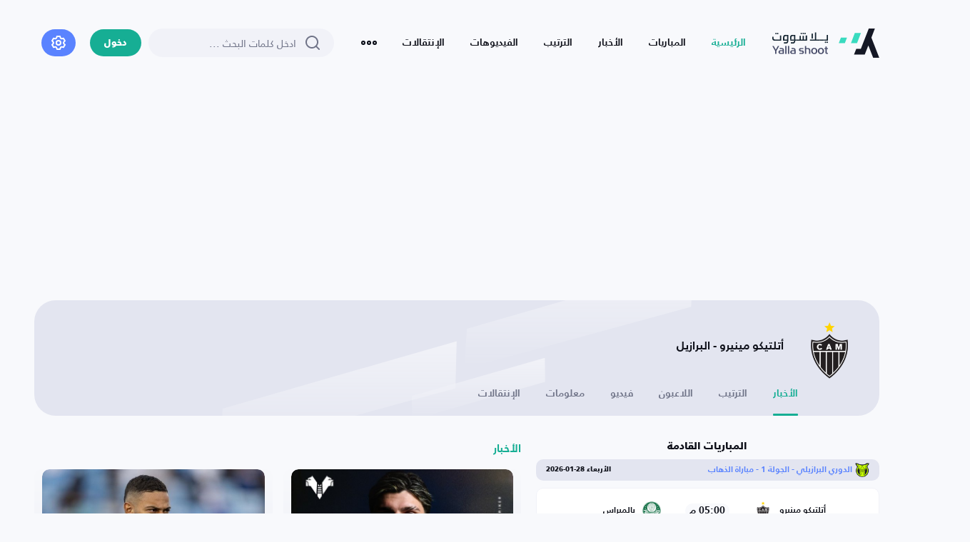

--- FILE ---
content_type: text/html; charset=UTF-8
request_url: https://www.ysscores.com/ar/team/10272/Atletico-MG
body_size: 17337
content:
<!DOCTYPE html>

<html  dir="rtl" lang="ar" theme_is="" class="">
<head>
    <link rel="canonical" href="https://www.ysscores.com/ar/team/10272/Atletico-MG" />
    
            <link rel="alternate" hreflang="ar" href="https://www.ysscores.com/ar/team/10272/Atletico-MG" />
            <link rel="alternate" hreflang="en" href="https://www.ysscores.com/en/team/10272/Atletico-MG" />
            <link rel="alternate" hreflang="fr" href="https://www.ysscores.com/fr/team/10272/Atletico-MG" />
            <link rel="alternate" hreflang="es" href="https://www.ysscores.com/es/team/10272/Atletico-MG" />
            <link rel="alternate" hreflang="x-default" href="https://www.ysscores.com/en/index" />
        <script type="795fad2ca6cd4d32c8fb095e-text/javascript">
        (function() {
            var theme_is = document.documentElement.getAttribute('theme_is');
            if (theme_is) {
                return;
            }
            var mediaQuery = window.matchMedia('(prefers-color-scheme: dark)');
            var themeClass = mediaQuery.matches ? "dark" : "light";
            document.documentElement.classList.add(themeClass);

            var checkbox_theme = document.getElementById('dark_theme');
            if (checkbox_theme) {
                checkbox_theme.checked = mediaQuery.matches;
            }
        })();
    </script>

    <link href="https://www.ysscores.com/css/bootstrap.rtl.min.css" rel="stylesheet" type="text/css">
        <link href="https://www.ysscores.com/css/jquery.mCustomScrollbar.css" rel="stylesheet" type="text/css">
    <link href="https://www.ysscores.com/css/owl.carousel.min.css" rel="stylesheet" type="text/css">
    <link href="https://www.ysscores.com/css/owl.theme.default.min.css" rel="stylesheet" type="text/css">
    <link href="https://www.ysscores.com/css/bootstrap-datepicker.min.css" rel="stylesheet" type="text/css">
    <link href="https://www.ysscores.com/css/jquery.datetimepicker.min.css" rel="stylesheet" type="text/css">
    <link href="https://www.ysscores.com/css/zuck.min.css" rel="stylesheet" type="text/css">
    <link href="https://www.ysscores.com/css/style.css" rel="stylesheet" type="text/css">
    <link href="https://www.ysscores.com/css/responsive.css" rel="stylesheet" type="text/css">

          <link href="https://www.ysscores.com/css/light.css" rel="stylesheet" type="text/css">

             <meta charset="UTF-8">
    <meta name='viewport' content='width=device-width, initial-scale=1.0, user-scalable=0'>
    <meta http-equiv="X-UA-Compatible" content="IE=edge">
    <meta name="description" content="أتلتيكو مينيرو يقع النادي في مدينة بيلو هوريزونتي، البرازيل، ويُعرف بلقب &quot;جالو&quot;. يلعب الفريق مبارياته على ملعب مينيراو الشهير. تأسس في عام 1908، ويُعتبر من الأندية البارزة في البرازيل حيث حقق العديد من الألقاب المحلية والقارية، بما في ذلك كأس ليبرتادوريس. يشتهر بمنافسته الشديدة مع نادي كروزيرو في ديربي مينيرو.">
    <meta name="keywords" content="أخبار أتلتيكو مينيرو, ترتيب أتلتيكو مينيرو في كوبا ليبرتادوريس, ترتيب أتلتيكو مينيرو في كوبا سودا أمريكانا, ترتيب أتلتيكو مينيرو في الدوري البرازيلي, لاعبو أتلتيكو مينيرو, فيديوهات أتلتيكو مينيرو, أهداف أتلتيكو مينيرو, ملخصات أتلتيكو مينيرو">
    <meta name="_token" content="ALygjvbppUv8rBexWAL52ArMpXH3NRk1tSA5ltp4" no_result="لا تتوفر نتائج" detail="التفاصيل" no_matches="لا توجد مباريات لهذا اليوم" report="إبلاغ" edit="تعديل" delete="حذف" alert_msg="هل أنت متأكد من حذف هذا الحقل" yes="نعم" no="لا" >
    <!-- title -->
    <title>نادي أتلتيكو مينيرو</title>
    <meta itemprop="name" content="نادي أتلتيكو مينيرو">
    <meta itemprop="description" content="أتلتيكو مينيرو يقع النادي في مدينة بيلو هوريزونتي، البرازيل، ويُعرف بلقب &quot;جالو&quot;. يلعب الفريق مبارياته على ملعب مينيراو الشهير. تأسس في عام 1908، ويُعتبر من الأندية البارزة في البرازيل حيث حقق العديد من الألقاب المحلية والقارية، بما في ذلك كأس ليبرتادوريس. يشتهر بمنافسته الشديدة مع نادي كروزيرو في ديربي مينيرو.">
    <meta itemprop="keywords" content="أخبار أتلتيكو مينيرو, ترتيب أتلتيكو مينيرو في كوبا ليبرتادوريس, ترتيب أتلتيكو مينيرو في كوبا سودا أمريكانا, ترتيب أتلتيكو مينيرو في الدوري البرازيلي, لاعبو أتلتيكو مينيرو, فيديوهات أتلتيكو مينيرو, أهداف أتلتيكو مينيرو, ملخصات أتلتيكو مينيرو">
    <meta property="og:title" content="نادي أتلتيكو مينيرو">
    <meta property="og:url" content="https://www.ysscores.com/ar/team/10272/Clube-Atlético-Mineiro">
    <meta property="og:description" content="أتلتيكو مينيرو ، نادٍ كرة قدم من البرازيل يلعب في ">
    <meta property="og:type" content="website">
    <meta property="og:image" content="https://imgs.ysscores.com/teams/150/9181691418710.png">
    <meta property="og:site_name" content="يلا شووت - متابعة لحظية للمباريات">
    <meta name="HandheldFriendly" content="True">
    <meta name="MobileOptimized" content="320">
    <meta name="robots" content="all">
    <link rel="apple-touch-icon" sizes="180x180" href="/images/apple-touch-icon.png">
    <link rel="icon" type="image/png" sizes="32x32" href="/images/favicon-32x32.png">
    <link rel="icon" type="image/png" sizes="16x16" href="/images/favicon-16x16.png">
    <link rel="manifest" href="/images/site.webmanifest">
    <meta property="og:site_name" content="يلا شووت - متابعة لحظية للمباريات">
</head>

    <script async src="https://pagead2.googlesyndication.com/pagead/js/adsbygoogle.js?client=ca-pub-5115183441662884" crossorigin="anonymous" type="795fad2ca6cd4d32c8fb095e-text/javascript"></script>

<!-- Google tag (gtag.js) -->
<script async src="https://www.googletagmanager.com/gtag/js?id=G-DG5T7EZEXR" type="795fad2ca6cd4d32c8fb095e-text/javascript"></script>
<script type="795fad2ca6cd4d32c8fb095e-text/javascript">
  window.dataLayer = window.dataLayer || [];
  function gtag(){dataLayer.push(arguments);}
  gtag('js', new Date());

  gtag('config', 'G-DG5T7EZEXR');
</script>
<body>
<div id="web_site_link" link="https://www.ysscores.com/ar/" ></div>
<div  class="toast_messages"></div>
<header>
    <div class="big_container">
        <div class="header-wrapper">
            <a href="/" class="logo">
                                <img class="hide-light" src="https://www.ysscores.com/images/logo.svg" alt="يلا شووت - متابعة لحظية للمباريات" />
                <img  class="hide-dark" src="https://www.ysscores.com/images/logo-light.svg" alt="يلا شووت - متابعة لحظية للمباريات" />
                            </a>
            <div class="main-menu">
                <ul class="menu-ul">
                    <li class="menu_is home active"><a href="/">الرئيسية</a></li>
                    <li class="menu_is today_matches"><a href="https://www.ysscores.com/ar/today_matches">المباريات</a></li>
                    <li class="menu_is news"><a href="https://www.ysscores.com/ar/news">الأخبار</a></li>
                    <li class="menu_is rank"><a href="https://www.ysscores.com/ar/rank">الترتيب</a></li>
                    <li class="menu_is video"><a href="https://www.ysscores.com/ar/video">الفيديوهات</a></li>
                    <li class="menu_is transfer"><a href="https://www.ysscores.com/ar/transfer">الإنتقالات</a></li>
                    <li class="drop-item">
                        <a href="#" class="drop-toggle">
                            <svg id="more-horizontal" xmlns="http://www.w3.org/2000/svg" xmlns:xlink="http://www.w3.org/1999/xlink" width="22" height="6" viewBox="0 0 22 6">
                                <defs>
                                    <clipPath id="clip-path">
                                        <path id="Combined_Shape" data-name="Combined Shape" d="M19,6a3,3,0,1,1,3-3A3,3,0,0,1,19,6Zm0-4a1,1,0,1,0,1,1A1,1,0,0,0,19,2ZM11,6a3,3,0,1,1,3-3A3,3,0,0,1,11,6Zm0-4a1,1,0,1,0,1,1A1,1,0,0,0,11,2ZM3,6A3,3,0,1,1,6,3,3,3,0,0,1,3,6ZM3,2A1,1,0,1,0,4,3,1,1,0,0,0,3,2Z" transform="translate(1 9)" fill="#b5c6d6"/>
                                    </clipPath>
                                </defs>
                                <path id="Combined_Shape-2" data-name="Combined Shape" d="M19,6a3,3,0,1,1,3-3A3,3,0,0,1,19,6Zm0-4a1,1,0,1,0,1,1A1,1,0,0,0,19,2ZM11,6a3,3,0,1,1,3-3A3,3,0,0,1,11,6Zm0-4a1,1,0,1,0,1,1A1,1,0,0,0,11,2ZM3,6A3,3,0,1,1,6,3,3,3,0,0,1,3,6ZM3,2A1,1,0,1,0,4,3,1,1,0,0,0,3,2Z" transform="translate(0 0)" fill="#b5c6d6"/>
                                <g id="Mask_Group_131" data-name="Mask Group 131" transform="translate(-1 -9)" clip-path="url(#clip-path)">
                                    <g id="COLOR_black" data-name="COLOR/ black">
                                        <rect id="Rectangle" width="32" height="32" fill="#b5c6d6"/>
                                    </g>
                                </g>
                            </svg>
                        </a>
                        <div class="drop-item-wrap submenu">
                            <ul>
                                 <li><a href="https://www.ysscores.com/ar/about">من نحن</a></li>
                                <li><a href="https://www.ysscores.com/ar/contact">اتصل بنا</a></li>
                                <li><a href="https://www.ysscores.com/ar/PrivacyPolicy">سياسة الخصوصية</a></li>
                            </ul>
                        </div>
                    </li>
                </ul>
            </div>
            <div class="header-items-wrap">
                <div class="search-form-wrapper">
                    <div class="search-form">
                        <input id="search" type="text" link="https://www.ysscores.com/ar/search" placeholder="ادخل كلمات البحث ..." />
                        <svg id="zoom-out" xmlns="http://www.w3.org/2000/svg" width="20" height="20" viewBox="0 0 20 20">
                            <path id="Combined_Shape" data-name="Combined Shape" d="M18.292,19.707l-3.678-3.678a9.009,9.009,0,1,1,1.414-1.414l3.678,3.678a1,1,0,0,1-1.415,1.415ZM2,9a7,7,0,0,0,11.87,5.024,1,1,0,0,1,.154-.154A7,7,0,1,0,2,9Z" fill="#707488"/>
                        </svg>
                        <a href="#" class="close-search" style="display: none">
                            <svg xmlns="http://www.w3.org/2000/svg" width="9" height="9" viewBox="0 0 9 9">
                                <path id="Combined_Shape" data-name="Combined Shape" d="M7.9,8.812l-3.4-3.4-3.4,3.4A.643.643,0,0,1,.188,7.9l3.4-3.4L.188,1.1A.643.643,0,0,1,1.1.188l3.4,3.4L7.9.188a.643.643,0,0,1,.909.91l-3.4,3.4,3.4,3.4a.643.643,0,1,1-.909.909Z" fill="#191d2d"/>
                            </svg>
                        </a>
                    </div>

                    <div class="drop-item-wrap search-dropdown-wrap">
                        <div id="load_search" class="inline-loader"></div>
                        <div id="result_search">
                            <div id="main_s_champ" class="search-item-wrap" style="display: none">
                                <h4>البطولات</h4>
                                <div id="search_champs" class="search-champs" >

                                </div>
                          </div>
                            <div id="main_s_player" class="search-item-wrap" style="display: none">
                                <h4>اللاعبون</h4>
                                <div id="search_players" class="search-champs" >
                                 </div>
                            </div>
                            <div id="main_s_team" class="search-item-wrap" style="display: none">
                                <h4>الفرق</h4>
                                <div id="search_teams" class="search-champs" >
                                 </div>
                            </div>
                        </div>
                    <div id="most_search">
                        <div  class="search-item-wrap">
                            <h4>الأندية الأكثر بحثاً</h4>
                            <div id="most_s_team" class="search-clubs">

                            </div>
                        </div>
                        <div class="search-item-wrap">
                            <h4>البطولات الأكثر بحثاً</h4>
                            <div id="most_s_champ" class="search-champs">
                            </div>
                        </div>
                    </div>
                    </div>
                </div>


                <div class="setting-wrap">
                <a href="https://www.ysscores.com/ar/login" class="radius-btn login-btn">دخول</a>
            </div>

                <div class="setting-wrap">
                    <div class="drop-item">
                        <a href="#" class="drop-toggle settings-toggle  ">
                            <svg xmlns="http://www.w3.org/2000/svg" width="19.929" height="20.288" viewBox="0 0 19.929 20.288">
                                <path id="setting_1_" data-name="setting (1)" d="M20.157,12.812a1.014,1.014,0,0,1,0-1.339l1.3-1.461a1.014,1.014,0,0,0,.122-1.187L19.549,5.317a1.014,1.014,0,0,0-1.085-.487l-1.907.385a1.014,1.014,0,0,1-1.166-.669L14.772,2.69A1.014,1.014,0,0,0,13.808,2H9.751a1.014,1.014,0,0,0-1.014.69L8.169,4.546A1.014,1.014,0,0,1,7,5.215L5.045,4.83a1.014,1.014,0,0,0-1.014.487L2,8.826a1.014,1.014,0,0,0,.1,1.187l1.288,1.461a1.014,1.014,0,0,1,0,1.339L2.1,14.273A1.014,1.014,0,0,0,2,15.459l2.029,3.509a1.014,1.014,0,0,0,1.085.487l1.907-.385a1.014,1.014,0,0,1,1.166.669L8.808,21.6a1.014,1.014,0,0,0,1.014.69h4.057a1.014,1.014,0,0,0,.964-.69l.619-1.856a1.014,1.014,0,0,1,1.166-.669l1.907.385a1.014,1.014,0,0,0,1.085-.487l2.029-3.509a1.014,1.014,0,0,0-.122-1.187Zm-1.511,1.359.811.913-1.3,2.252-1.2-.243a3.043,3.043,0,0,0-3.5,2.029l-.385,1.136h-2.6L10.116,19.1a3.043,3.043,0,0,0-3.5-2.029l-1.2.243L4.1,15.074l.811-.913a3.043,3.043,0,0,0,0-4.057L4.1,9.191,5.4,6.96,6.6,7.2a3.043,3.043,0,0,0,3.5-2.029l.385-1.146h2.6l.385,1.156a3.043,3.043,0,0,0,3.5,2.029l1.2-.243,1.3,2.252-.811.913a3.043,3.043,0,0,0,0,4.037ZM11.78,8.086a4.057,4.057,0,1,0,4.057,4.057A4.057,4.057,0,0,0,11.78,8.086Zm0,6.086a2.029,2.029,0,1,1,2.029-2.029A2.029,2.029,0,0,1,11.78,14.171Z" transform="translate(-1.857 -1.999)" fill="#131521"></path>
                            </svg>
                        </a>
                        <div class="drop-item-wrap settings-dropdown-wrap">
                            <div class="main-settings jq-settings-item" >


                                <div class="settings--item-wrap"  >
                                    <div class="title">المظهر</div>
                                    <div class="settings-item-content">
                                        <div class="settings-toggle-input">
                                            <h6>الوضع الليلي</h6>
                                            <input type="checkbox" name="dark_theme" id="dark_theme">
                                            <label class="input-toggle-label" for="dark_theme"></label>
                                        </div>
                                    </div>
                                </div>
                                <div class="settings--item-wrap">
                                    <div class="title">اللغة</div>
                                    <div class="settings-item-content">
                                        <a href="#" class="settings-link-item lang_u" data-dest="lang_u-settings">
                                            <h6>اللغة</h6>
                                            <div class="action">
                                                <span>العربية</span>
                                                <svg xmlns="http://www.w3.org/2000/svg" width="6" height="11" viewBox="0 0 6 11">
                                                    <path id="Shape" d="M4.189,5.5.22,9.659a.812.812,0,0,0,0,1.111.726.726,0,0,0,1.061,0l4.5-4.714a.812.812,0,0,0,0-1.111L1.28.23A.726.726,0,0,0,.22.23a.812.812,0,0,0,0,1.111Z" transform="translate(0 0)" fill="#707488"></path>
                                                </svg>
                                            </div>
                                        </a>

                                    </div>
                                </div>

                                <div class="settings--item-wrap">
                                    <div class="title">التوقيت</div>
                                    <div class="settings-item-content">
                                        <a href="#" class="settings-link-item timezone" data-dest="timezone-settings">
                                            <h6>منطقتك الزمنية</h6>
                                            <div class="action">
                                                <span>America/New_York</span>
                                                <svg xmlns="http://www.w3.org/2000/svg" width="6" height="11" viewBox="0 0 6 11">
                                                    <path id="Shape" d="M4.189,5.5.22,9.659a.812.812,0,0,0,0,1.111.726.726,0,0,0,1.061,0l4.5-4.714a.812.812,0,0,0,0-1.111L1.28.23A.726.726,0,0,0,.22.23a.812.812,0,0,0,0,1.111Z" transform="translate(0 0)" fill="#707488"></path>
                                                </svg>
                                            </div>
                                        </a>

                                    </div>
                                    <div class="settings--item-wrap">
                                        <div class="title"></div>
                                    <div class="settings-item-content">
                                        <a href="#" class="settings-link-item timehour" data-dest="timehour-settings">
                                            <h6>صيغة الوقت</h6>
                                            <div class="action">
                                                <span>12 ساعة</span>
                                                <svg xmlns="http://www.w3.org/2000/svg" width="6" height="11" viewBox="0 0 6 11">
                                                    <path id="Shape" d="M4.189,5.5.22,9.659a.812.812,0,0,0,0,1.111.726.726,0,0,0,1.061,0l4.5-4.714a.812.812,0,0,0,0-1.111L1.28.23A.726.726,0,0,0,.22.23a.812.812,0,0,0,0,1.111Z" transform="translate(0 0)" fill="#707488"></path>
                                                </svg>
                                            </div>
                                        </a>

                                    </div>
                                    </div>
                                    <div class="settings--item-wrap"  >
                                        <a href="#" data-toggle="popup" data-target="fav_champs_popup">
                                            <div  class="settings-toggle-input fav_champs">
                                                <h6>قائمة البطولات المخفية</h6>
                                            </div>
                                        </a>
                                    </div>
                                </div>

                            </div>
                            <div class="timehour-settings jq-settings-item" style="display: none;">
                                <div class="settings--item-wrap">
                                    <div class="title">
                                        <a href="#" class="settings-back">
                                            <svg xmlns="http://www.w3.org/2000/svg" width="6" height="11" viewBox="0 0 6 11">
                                                <path id="Shape" d="M4.189,5.5.22,9.659a.812.812,0,0,0,0,1.111.726.726,0,0,0,1.061,0l4.5-4.714a.812.812,0,0,0,0-1.111L1.28.23A.726.726,0,0,0,.22.23a.812.812,0,0,0,0,1.111Z" transform="translate(0 0)" fill="#707488"></path>
                                            </svg>
                                        </a>
                                        <span>صيغة الوقت</span>
                                    </div>
                                    <div class="settings-item-content">
                                        <div class="checkbox-settings-item">
                                            <label for="24h" class="change_hour " id="24">
                                                <span>24 ساعة</span>
                                                <b>التوقيت خلال 24 ساعة</b>
                                            </label>
                                        </div>
                                        <div class="checkbox-settings-item">
                                            <label for="12h" class="change_hour select_row" id="12">
                                                <span>12 ساعة</span>
                                                <b>التوقيت صباحاً / مساءا</b>
                                             </label>
                                        </div>
                                    </div>
                                </div>
                            </div>
                             <div class="timezone-settings jq-settings-item" style="display: none;">
                                <div class="settings--item-wrap">
                                    <div class="title">
                                        <a href="#" class="settings-back">
                                            <svg xmlns="http://www.w3.org/2000/svg" width="6" height="11" viewBox="0 0 6 11">
                                                <path id="Shape" d="M4.189,5.5.22,9.659a.812.812,0,0,0,0,1.111.726.726,0,0,0,1.061,0l4.5-4.714a.812.812,0,0,0,0-1.111L1.28.23A.726.726,0,0,0,.22.23a.812.812,0,0,0,0,1.111Z" transform="translate(0 0)" fill="#707488"></path>
                                            </svg>
                                        </a>
                                        <span>منطقتك الزمنية</span>
                                    </div>
                                    <div class="settings-item-content">
                                        <div class="checkbox-settings-item">
                                             <label for="timezone-ksa" class="change_zone" id="myzone">
                                                <span>منطقتك الزمنية</span>
                                             </label>
                                        </div>
                                        <div class="checkbox-settings-item">
                                             <label for="timezone-ksa" class="change_zone" id="ksa">
                                                <span>المملكة العربية السعودية</span>
                                                <b>GMT +3</b>
                                            </label>
                                        </div>
                                        <div class="checkbox-settings-item">
                                             <label for="timezone-ps" class="change_zone" id="utc">
                                                <span>التوقيت العالمي</span>
                                                <b>UTC</b>
                                            </label>
                                        </div>
                                    </div>
                                </div>
                            </div>
                            <div class="order-settings jq-settings-item" style="display: none">
                                <div class="settings--item-wrap">
                                    <div class="title">
                                        <a href="#" class="settings-back">
                                            <svg xmlns="http://www.w3.org/2000/svg" width="6" height="11" viewBox="0 0 6 11">
                                                <path id="Shape" d="M4.189,5.5.22,9.659a.812.812,0,0,0,0,1.111.726.726,0,0,0,1.061,0l4.5-4.714a.812.812,0,0,0,0-1.111L1.28.23A.726.726,0,0,0,.22.23a.812.812,0,0,0,0,1.111Z" transform="translate(0 0)" fill="#707488"></path>
                                            </svg>
                                        </a>
                                        <span>ترتيب المباريات حسب</span>
                                    </div>
                                    <div class="settings-item-content">
                                        <div class="checkbox-settings-item">
                                            <input type="radio" name="settings-order" id="order-champion">
                                            <label for="order-champion">
                                                <span>البطولة</span>
                                                <b>سيتم عرض المباريات داخل صندوق يخص كل بطولة بشكل منفصل</b>
                                            </label>
                                        </div>
                                        <div class="checkbox-settings-item">
                                            <input type="radio" name="settings-order" id="order-time">
                                            <label for="order-time">
                                                <span>التوقيت</span>
                                                <b>سيتم عرض المباريات بشكل تصاعدي من الأقرب إلى الأبعد من حيث التوقيت</b>
                                            </label>
                                        </div>
                                        <div class="checkbox-settings-item">
                                            <input type="radio" name="settings-order" id="order-important" checked="">
                                            <label for="order-important">
                                                <span>الأكثر اهمية</span>
                                                <b>سيتم عرض المباريات بشكل تصاعدي من الأقرب إلى الأبعد من حيث التوقيت</b>
                                            </label>
                                        </div>
                                        <div class="checkbox-settings-item">
                                            <input type="radio" name="settings-order" id="order-favorite">
                                            <label for="order-favorite">
                                                <span>المفضلة فقط</span>
                                                <b>سيتم عرض مباريات الأندية والمنتخبات المضافة في قائمة المفضلة فقط</b>
                                            </label>
                                        </div>
                                    </div>
                                </div>
                            </div>
                            <div class="lang_u-settings jq-settings-item" style="display: none;">
                                <div class="settings--item-wrap">
                                    <div class="title">
                                        <a href="#" class="settings-back">
                                            <svg xmlns="http://www.w3.org/2000/svg" width="6" height="11" viewBox="0 0 6 11">
                                                <path id="Shape" d="M4.189,5.5.22,9.659a.812.812,0,0,0,0,1.111.726.726,0,0,0,1.061,0l4.5-4.714a.812.812,0,0,0,0-1.111L1.28.23A.726.726,0,0,0,.22.23a.812.812,0,0,0,0,1.111Z" transform="translate(0 0)" fill="#707488"></path>
                                            </svg>
                                        </a>
                                        <span>اللغة</span>
                                    </div>
                                    <div class="settings-item-content">
                                        <div class="checkbox-settings-item">
                                            <label for="lang-ar" class="change_lang select_row" id="ar">
                                                <span>العربية</span>
                                            </label>
                                        </div>
                                        <div class="checkbox-settings-item">
                                            <label for="lang-en" class="change_lang " id="en">
                                                <span>English</span>
                                            </label>
                                        </div>
                                        <div class="checkbox-settings-item">
                                            <label for="lang-en" class="change_lang " id="fr">
                                                <span>Français</span>
                                            </label>
                                        </div>
                                        <div class="checkbox-settings-item">
                                            <label for="lang-en" class="change_lang " id="es">
                                                <span>Español</span>
                                            </label>
                                        </div>
                                    </div>
                                </div>
                            </div>
                        </div>
                    </div>
                </div>

            </div>

        </div>

    </div>
</header>

    <section class="profile-page-header">
        <div class="big_container">
            <div class="profile-header-wrapper mini club">
                <div class="club-profile-info">
                    <div class="club-logo">
                        <img title="أتلتيكو مينيرو" src="https://imgs.ysscores.com/teams/150/9181691418710.png" width="60">
                        <h3>أتلتيكو مينيرو  - البرازيل </h3>
                    </div>

                    <div class="filter-categories-wrap mobile-hide">
                        <a href="https://www.ysscores.com/ar/team/10272/Clube-Atlético-Mineiro" link="Clube-Atlético-Mineiro"  title="أتلتيكو مينيرو - الأخبار" class="filter-cat-item champ-tab-link news_tab_team active" data-target="news">الأخبار</a>
                        <a href="https://www.ysscores.com/ar/team/10272/Clube-Atlético-Mineiro-rank" link="Clube-Atlético-Mineiro-rank" title="أتلتيكو مينيرو - الترتيب" class="filter-cat-item champ-tab-link rank_tab_team" league="916145"  data-target="rank">الترتيب</a>                        <a href="https://www.ysscores.com/ar/team/10272/Clube-Atlético-Mineiro-players" link="Clube-Atlético-Mineiro-players" title="أتلتيكو مينيرو - الفريق" class="filter-cat-item champ-tab-link players_tab_team" team="10272" data-target="players">اللاعبون</a>
                        <a href="https://www.ysscores.com/ar/team/10272/Clube-Atlético-Mineiro-video" link="Clube-Atlético-Mineiro-video" title="أتلتيكو مينيرو - فيديو" class="filter-cat-item champ-tab-link video_tab_team" team="10272" data-target="video">فيديو</a>
                        <a href="https://www.ysscores.com/ar/team/10272/Clube-Atlético-Mineiro-info" link="Clube-Atlético-Mineiro-info" title="أتلتيكو مينيرو - معلومات" class="filter-cat-item champ-tab-link info_tab_team" team="10272" data-target="info">معلومات</a>
                         <a href="Clube-Atlético-Mineiro-transfer" link="Clube-Atlético-Mineiro-transfer" title="أتلتيكو مينيرو - الإنتقالات" class="filter-cat-item champ-tab-link team_v transfer_tab_team" team="10272" data-target="transfer">الإنتقالات</a>
                    </div>
                </div>
            </div>
        </div>
    </section>

    <section class="inner-page-content">
        <div class="container">
            <div class="club-page-inner">
                <div class="row main-row">
                    <div  id="match_list_conf" live="1" link="https://www.ysscores.com/ar/" class="col-lg-5">
                                                                     <div class="matches-wrapper wide">
                            <div class="">
                                <h3 class="matches-top-title text-center">المباريات القادمة</h3>
                            </div>
                            <div id="coming_match_load">
                                                                                                            <div class="matches-week-title two-rows-title">
                                            <a href="https://www.ysscores.com/ar/championship/40224/Campeonato-Brasileiro-Série-A" class="champ-title">
                                                <div class="img"><img width="20" src="https://imgs.ysscores.com/championship/64/751691418644.png" class="mCS_img_loaded">
                                                </div>
                                                <b>الدوري البرازيلي - الجولة 1 - مباراة الذهاب</b>
                                            </a>
                                            <span class="date">الأربعاء 28-01-2026</span></div>
                                                                                                                        <a href="https://www.ysscores.com/ar/match/5103369/Clube-Atlético-Mineiro-vs-Sociedade-Esportiva-Palmeiras" home_name="أتلتيكو مينيرو"
                                               away_name="بالميراس"
                                               home_image="https://imgs.ysscores.com/teams/64/9181691418710.png"
                                               away_image="https://imgs.ysscores.com/teams/64/7971691418711.png"
                                               home_link="https://www.ysscores.com/ar/team/10272/Clube-Atlético-Mineiro" away_link="https://www.ysscores.com/ar/team/10283/Sociedade-Esportiva-Palmeiras"
                                               match_id="5103369" class="ajax-match-item inline-match-item match-with-result">
                                                <div class="first-team">
                                                    <div class="team---item">
                                                        <b>أتلتيكو مينيرو</b>
                                                        <div class="img"><img
                                                                src="https://imgs.ysscores.com/teams/64/9181691418710.png">
                                                        </div>
                                                    </div>
                                                </div>
                                                <div class="result-wrap">

                                                    <b class="match-date">05:00 م</b>
                                                </div>
                                                <div class="second-team">
                                                    <div class="team---item">
                                                        <div class="img"><img
                                                                src="https://imgs.ysscores.com/teams/64/7971691418711.png">
                                                        </div>
                                                        <b>بالميراس</b>
                                                    </div>
                                                </div>
                                                                                            </a>
                                                                                                                                                                                                                            <div class="matches-week-title two-rows-title">
                                            <a href="https://www.ysscores.com/ar/championship/40224/Campeonato-Brasileiro-Série-A" class="champ-title">
                                                <div class="img"><img width="20" src="https://imgs.ysscores.com/championship/64/751691418644.png" class="mCS_img_loaded">
                                                </div>
                                                <b>الدوري البرازيلي - الجولة 2 - مباراة الذهاب</b>
                                            </a>
                                            <span class="date">الأربعاء 04-02-2026</span></div>
                                                                                                                        <a href="https://www.ysscores.com/ar/match/5103378/Red-Bull-Bragantino-vs-Clube-Atlético-Mineiro" home_name="براغانتينو"
                                               away_name="أتلتيكو مينيرو"
                                               home_image="https://imgs.ysscores.com/teams/64/4731690370563.png"
                                               away_image="https://imgs.ysscores.com/teams/64/9181691418710.png"
                                               home_link="https://www.ysscores.com/ar/team/109705/Red-Bull-Bragantino" away_link="https://www.ysscores.com/ar/team/10272/Clube-Atlético-Mineiro"
                                               match_id="5103378" class="ajax-match-item inline-match-item match-with-result">
                                                <div class="first-team">
                                                    <div class="team---item">
                                                        <b>براغانتينو</b>
                                                        <div class="img"><img
                                                                src="https://imgs.ysscores.com/teams/64/4731690370563.png">
                                                        </div>
                                                    </div>
                                                </div>
                                                <div class="result-wrap">

                                                    <b class="match-date">05:00 م</b>
                                                </div>
                                                <div class="second-team">
                                                    <div class="team---item">
                                                        <div class="img"><img
                                                                src="https://imgs.ysscores.com/teams/64/9181691418710.png">
                                                        </div>
                                                        <b>أتلتيكو مينيرو</b>
                                                    </div>
                                                </div>
                                                                                            </a>
                                                                                                                                                                                                                            <div class="matches-week-title two-rows-title">
                                            <a href="https://www.ysscores.com/ar/championship/40224/Campeonato-Brasileiro-Série-A" class="champ-title">
                                                <div class="img"><img width="20" src="https://imgs.ysscores.com/championship/64/751691418644.png" class="mCS_img_loaded">
                                                </div>
                                                <b>الدوري البرازيلي - الجولة 3 - مباراة الذهاب</b>
                                            </a>
                                            <span class="date">الأربعاء 11-02-2026</span></div>
                                                                                                                        <a href="https://www.ysscores.com/ar/match/5103389/Clube-Atlético-Mineiro-vs-Clube-do-Remo-(PA)" home_name="أتلتيكو مينيرو"
                                               away_name="ريمو"
                                               home_image="https://imgs.ysscores.com/teams/64/9181691418710.png"
                                               away_image="https://imgs.ysscores.com/teams/64/17673059547919.png"
                                               home_link="https://www.ysscores.com/ar/team/10272/Clube-Atlético-Mineiro" away_link="https://www.ysscores.com/ar/team/1626/Clube-do-Remo-(PA)"
                                               match_id="5103389" class="ajax-match-item inline-match-item match-with-result">
                                                <div class="first-team">
                                                    <div class="team---item">
                                                        <b>أتلتيكو مينيرو</b>
                                                        <div class="img"><img
                                                                src="https://imgs.ysscores.com/teams/64/9181691418710.png">
                                                        </div>
                                                    </div>
                                                </div>
                                                <div class="result-wrap">

                                                    <b class="match-date">06:00 م</b>
                                                </div>
                                                <div class="second-team">
                                                    <div class="team---item">
                                                        <div class="img"><img
                                                                src="https://imgs.ysscores.com/teams/64/17673059547919.png">
                                                        </div>
                                                        <b>ريمو</b>
                                                    </div>
                                                </div>
                                                                                            </a>
                                                                                                                                                                                                                            <div class="matches-week-title two-rows-title">
                                            <a href="https://www.ysscores.com/ar/championship/40224/Campeonato-Brasileiro-Série-A" class="champ-title">
                                                <div class="img"><img width="20" src="https://imgs.ysscores.com/championship/64/751691418644.png" class="mCS_img_loaded">
                                                </div>
                                                <b>الدوري البرازيلي - الجولة 4 - مباراة الذهاب</b>
                                            </a>
                                            <span class="date">الأربعاء 25-02-2026</span></div>
                                                                                                                        <a href="https://www.ysscores.com/ar/match/5103400/Grêmio-Foot-Ball-Porto-Alegrense-vs-Clube-Atlético-Mineiro" home_name="غريميو"
                                               away_name="أتلتيكو مينيرو"
                                               home_image="https://imgs.ysscores.com/teams/64/4321691418710.png"
                                               away_image="https://imgs.ysscores.com/teams/64/9181691418710.png"
                                               home_link="https://www.ysscores.com/ar/team/9769/Grêmio-Foot-Ball-Porto-Alegrense" away_link="https://www.ysscores.com/ar/team/10272/Clube-Atlético-Mineiro"
                                               match_id="5103400" class="ajax-match-item inline-match-item match-with-result">
                                                <div class="first-team">
                                                    <div class="team---item">
                                                        <b>غريميو</b>
                                                        <div class="img"><img
                                                                src="https://imgs.ysscores.com/teams/64/4321691418710.png">
                                                        </div>
                                                    </div>
                                                </div>
                                                <div class="result-wrap">

                                                    <b class="match-date">07:30 م</b>
                                                </div>
                                                <div class="second-team">
                                                    <div class="team---item">
                                                        <div class="img"><img
                                                                src="https://imgs.ysscores.com/teams/64/9181691418710.png">
                                                        </div>
                                                        <b>أتلتيكو مينيرو</b>
                                                    </div>
                                                </div>
                                                                                            </a>
                                                                                                                                                                                                                            <div class="matches-week-title two-rows-title">
                                            <a href="https://www.ysscores.com/ar/championship/40224/Campeonato-Brasileiro-Série-A" class="champ-title">
                                                <div class="img"><img width="20" src="https://imgs.ysscores.com/championship/64/751691418644.png" class="mCS_img_loaded">
                                                </div>
                                                <b>الدوري البرازيلي - الجولة 5 - مباراة الذهاب</b>
                                            </a>
                                            <span class="date">الأربعاء 11-03-2026</span></div>
                                                                                                                        <a href="https://www.ysscores.com/ar/match/5103409/Clube-Atlético-Mineiro-vs-Sport-Club-Internacional" home_name="أتلتيكو مينيرو"
                                               away_name="إنترناسيونال"
                                               home_image="https://imgs.ysscores.com/teams/64/9181691418710.png"
                                               away_image="https://imgs.ysscores.com/teams/64/3841691418709.png"
                                               home_link="https://www.ysscores.com/ar/team/10272/Clube-Atlético-Mineiro" away_link="https://www.ysscores.com/ar/team/8702/Sport-Club-Internacional"
                                               match_id="5103409" class="ajax-match-item inline-match-item match-with-result">
                                                <div class="first-team">
                                                    <div class="team---item">
                                                        <b>أتلتيكو مينيرو</b>
                                                        <div class="img"><img
                                                                src="https://imgs.ysscores.com/teams/64/9181691418710.png">
                                                        </div>
                                                    </div>
                                                </div>
                                                <div class="result-wrap">

                                                    <b class="match-date">06:00 م</b>
                                                </div>
                                                <div class="second-team">
                                                    <div class="team---item">
                                                        <div class="img"><img
                                                                src="https://imgs.ysscores.com/teams/64/3841691418709.png">
                                                        </div>
                                                        <b>إنترناسيونال</b>
                                                    </div>
                                                </div>
                                                                                            </a>
                                                                                                                                                                            </div>
                            <div id="loader_match_0" class="inline-loader"></div>
                            <a  id="matchs_load" row="5" team="10272" type="0" href="javascript:void(0)" class="show-more-matches view-all-button">المزيد</a>
                        </div>
                                                                                                   <div class="matches-wrapper wide">
                                <div class="">
                                    <h3 class="matches-top-title text-center">مباريات انتهت</h3>
                                </div>
                                <div id="end_match_load">
                                                                                                                        <div class="matches-week-title two-rows-title">
                                                <a href="https://www.ysscores.com/ar/championship/40224/Campeonato-Brasileiro-Série-A" class="champ-title">
                                                    <div class="img"><img width="20" src="https://imgs.ysscores.com/championship/64/751691418644.png" class="mCS_img_loaded">
                                                    </div>
                                                    <b>الدوري البرازيلي - الجولة 38 - مباراة الاياب</b>
                                                </a>
                                                <span class="date">الأحد 07-12-2025</span></div>
                                                                                                                                    <a href="https://www.ysscores.com/ar/match/4732830/Clube-Atlético-Mineiro-vs-Clube-de-Regatas-Vasco-da-Gama" home_name="أتلتيكو مينيرو"
                                                   away_name="فاسكو دا غاما"
                                                   home_image="https://imgs.ysscores.com/teams/64/9181691418710.png"
                                                   away_image="https://imgs.ysscores.com/teams/64/7741691418711.png"
                                                   home_link="https://www.ysscores.com/ar/team/10272/Clube-Atlético-Mineiro" away_link="https://www.ysscores.com/ar/team/10276/Clube-de-Regatas-Vasco-da-Gama"
                                                   match_id="4732830"
                                                   class="ajax-match-item inline-match-item  match-with-result">
                                                    <div class="first-team">
                                                        <div class="team---item">
                                                            <b>أتلتيكو مينيرو</b>
                                                            <div class="img">
                                                                <img src="https://imgs.ysscores.com/teams/64/9181691418710.png">
                                                            </div>
                                                        </div>
                                                    </div>
                                                    <div class="result-wrap">
                                                        <span class="first-team-result winner">5</span>
                                                        <i>-</i>
                                                        <span class="second-team-result loser">0</span>
                                                        </b>
                                                    </div>

                                                    <div class="second-team">
                                                        <div class="team---item">
                                                            <div class="img"><img
                                                                    src="https://imgs.ysscores.com/teams/64/7741691418711.png">
                                                            </div>
                                                            <b>فاسكو دا غاما</b>
                                                        </div>
                                                    </div>
                                                                                                                                                                <div class="active-match-quick-links">
                                                            <object>
                                                                <a href="javascript:void(0)" class="active-match-quick-link videos"
                                                                   data-toggle="tooltip" data-placement="top"
                                                                   title="فيديو">
                                                                    <svg xmlns="http://www.w3.org/2000/svg" width="19"
                                                                         height="19" viewBox="0 0 19 19">
                                                                        <g id="play-button_2_"
                                                                           data-name="play-button (2)"
                                                                           transform="translate(0.5 0.5)">
                                                                            <path id="Path_14746" data-name="Path 14746"
                                                                                  d="M9,0a9,9,0,1,0,9,9A9,9,0,0,0,9,0ZM9,16.875A7.875,7.875,0,1,1,16.875,9,7.875,7.875,0,0,1,9,16.875Z"
                                                                                  fill="#5a83ff" stroke="#5a83ff"
                                                                                  stroke-width="1"/>
                                                                            <path id="Path_14747" data-name="Path 14747"
                                                                                  d="M18.464,12.6,12.839,9.416A.563.563,0,0,0,12,9.906V16.27a.562.562,0,0,0,.839.489l5.625-3.181a.563.563,0,0,0,0-.98Zm-5.339,2.707V10.87l3.92,2.217Z"
                                                                                  transform="translate(-5.25 -4.088)"
                                                                                  fill="#5a83ff" stroke="#5a83ff"
                                                                                  stroke-width="1"/>
                                                                        </g>
                                                                    </svg>
                                                                </a>
                                                            </object>
                                                        </div>
                                                                                                    </a>
                                                                                                                                                                                                                                                <div class="matches-week-title two-rows-title">
                                                <a href="https://www.ysscores.com/ar/championship/40224/Campeonato-Brasileiro-Série-A" class="champ-title">
                                                    <div class="img"><img width="20" src="https://imgs.ysscores.com/championship/64/751691418644.png" class="mCS_img_loaded">
                                                    </div>
                                                    <b>الدوري البرازيلي - الجولة 34 - مباراة الاياب</b>
                                                </a>
                                                <span class="date">الأربعاء 03-12-2025</span></div>
                                                                                                                                    <a href="https://www.ysscores.com/ar/match/4732790/Clube-Atlético-Mineiro-vs-Sociedade-Esportiva-Palmeiras" home_name="أتلتيكو مينيرو"
                                                   away_name="بالميراس"
                                                   home_image="https://imgs.ysscores.com/teams/64/9181691418710.png"
                                                   away_image="https://imgs.ysscores.com/teams/64/7971691418711.png"
                                                   home_link="https://www.ysscores.com/ar/team/10272/Clube-Atlético-Mineiro" away_link="https://www.ysscores.com/ar/team/10283/Sociedade-Esportiva-Palmeiras"
                                                   match_id="4732790"
                                                   class="ajax-match-item inline-match-item  match-with-result">
                                                    <div class="first-team">
                                                        <div class="team---item">
                                                            <b>أتلتيكو مينيرو</b>
                                                            <div class="img">
                                                                <img src="https://imgs.ysscores.com/teams/64/9181691418710.png">
                                                            </div>
                                                        </div>
                                                    </div>
                                                    <div class="result-wrap">
                                                        <span class="first-team-result loser">0</span>
                                                        <i>-</i>
                                                        <span class="second-team-result winner">3</span>
                                                        </b>
                                                    </div>

                                                    <div class="second-team">
                                                        <div class="team---item">
                                                            <div class="img"><img
                                                                    src="https://imgs.ysscores.com/teams/64/7971691418711.png">
                                                            </div>
                                                            <b>بالميراس</b>
                                                        </div>
                                                    </div>
                                                                                                                                                                <div class="active-match-quick-links">
                                                            <object>
                                                                <a href="javascript:void(0)" class="active-match-quick-link videos"
                                                                   data-toggle="tooltip" data-placement="top"
                                                                   title="فيديو">
                                                                    <svg xmlns="http://www.w3.org/2000/svg" width="19"
                                                                         height="19" viewBox="0 0 19 19">
                                                                        <g id="play-button_2_"
                                                                           data-name="play-button (2)"
                                                                           transform="translate(0.5 0.5)">
                                                                            <path id="Path_14746" data-name="Path 14746"
                                                                                  d="M9,0a9,9,0,1,0,9,9A9,9,0,0,0,9,0ZM9,16.875A7.875,7.875,0,1,1,16.875,9,7.875,7.875,0,0,1,9,16.875Z"
                                                                                  fill="#5a83ff" stroke="#5a83ff"
                                                                                  stroke-width="1"/>
                                                                            <path id="Path_14747" data-name="Path 14747"
                                                                                  d="M18.464,12.6,12.839,9.416A.563.563,0,0,0,12,9.906V16.27a.562.562,0,0,0,.839.489l5.625-3.181a.563.563,0,0,0,0-.98Zm-5.339,2.707V10.87l3.92,2.217Z"
                                                                                  transform="translate(-5.25 -4.088)"
                                                                                  fill="#5a83ff" stroke="#5a83ff"
                                                                                  stroke-width="1"/>
                                                                        </g>
                                                                    </svg>
                                                                </a>
                                                            </object>
                                                        </div>
                                                                                                    </a>
                                                                                                                                                                                                                                                <div class="matches-week-title two-rows-title">
                                                <a href="https://www.ysscores.com/ar/championship/40224/Campeonato-Brasileiro-Série-A" class="champ-title">
                                                    <div class="img"><img width="20" src="https://imgs.ysscores.com/championship/64/751691418644.png" class="mCS_img_loaded">
                                                    </div>
                                                    <b>الدوري البرازيلي - الجولة 35 - مباراة الاياب</b>
                                                </a>
                                                <span class="date">الأحد 30-11-2025</span></div>
                                                                                                                                    <a href="https://www.ysscores.com/ar/match/4732803/Fortaleza-Esporte-Clube-vs-Clube-Atlético-Mineiro" home_name="فورتاليزا"
                                                   away_name="أتلتيكو مينيرو"
                                                   home_image="https://imgs.ysscores.com/teams/64/2821691418709.png"
                                                   away_image="https://imgs.ysscores.com/teams/64/9181691418710.png"
                                                   home_link="https://www.ysscores.com/ar/team/8287/Fortaleza-Esporte-Clube" away_link="https://www.ysscores.com/ar/team/10272/Clube-Atlético-Mineiro"
                                                   match_id="4732803"
                                                   class="ajax-match-item inline-match-item  match-with-result">
                                                    <div class="first-team">
                                                        <div class="team---item">
                                                            <b>فورتاليزا</b>
                                                            <div class="img">
                                                                <img src="https://imgs.ysscores.com/teams/64/2821691418709.png">
                                                            </div>
                                                        </div>
                                                    </div>
                                                    <div class="result-wrap">
                                                        <span class="first-team-result winner">1</span>
                                                        <i>-</i>
                                                        <span class="second-team-result loser">0</span>
                                                        </b>
                                                    </div>

                                                    <div class="second-team">
                                                        <div class="team---item">
                                                            <div class="img"><img
                                                                    src="https://imgs.ysscores.com/teams/64/9181691418710.png">
                                                            </div>
                                                            <b>أتلتيكو مينيرو</b>
                                                        </div>
                                                    </div>
                                                                                                                                                                <div class="active-match-quick-links">
                                                            <object>
                                                                <a href="javascript:void(0)" class="active-match-quick-link videos"
                                                                   data-toggle="tooltip" data-placement="top"
                                                                   title="فيديو">
                                                                    <svg xmlns="http://www.w3.org/2000/svg" width="19"
                                                                         height="19" viewBox="0 0 19 19">
                                                                        <g id="play-button_2_"
                                                                           data-name="play-button (2)"
                                                                           transform="translate(0.5 0.5)">
                                                                            <path id="Path_14746" data-name="Path 14746"
                                                                                  d="M9,0a9,9,0,1,0,9,9A9,9,0,0,0,9,0ZM9,16.875A7.875,7.875,0,1,1,16.875,9,7.875,7.875,0,0,1,9,16.875Z"
                                                                                  fill="#5a83ff" stroke="#5a83ff"
                                                                                  stroke-width="1"/>
                                                                            <path id="Path_14747" data-name="Path 14747"
                                                                                  d="M18.464,12.6,12.839,9.416A.563.563,0,0,0,12,9.906V16.27a.562.562,0,0,0,.839.489l5.625-3.181a.563.563,0,0,0,0-.98Zm-5.339,2.707V10.87l3.92,2.217Z"
                                                                                  transform="translate(-5.25 -4.088)"
                                                                                  fill="#5a83ff" stroke="#5a83ff"
                                                                                  stroke-width="1"/>
                                                                        </g>
                                                                    </svg>
                                                                </a>
                                                            </object>
                                                        </div>
                                                                                                    </a>
                                                                                                                                                                                                                                                <div class="matches-week-title two-rows-title">
                                                <a href="https://www.ysscores.com/ar/championship/40224/Campeonato-Brasileiro-Série-A" class="champ-title">
                                                    <div class="img"><img width="20" src="https://imgs.ysscores.com/championship/64/751691418644.png" class="mCS_img_loaded">
                                                    </div>
                                                    <b>الدوري البرازيلي - الجولة 36 - مباراة الاياب</b>
                                                </a>
                                                <span class="date">الثلاثاء 25-11-2025</span></div>
                                                                                                                                    <a href="https://www.ysscores.com/ar/match/4732810/Clube-Atlético-Mineiro-vs-CR-Flamengo" home_name="أتلتيكو مينيرو"
                                                   away_name="فلامينغو"
                                                   home_image="https://imgs.ysscores.com/teams/64/9181691418710.png"
                                                   away_image="https://imgs.ysscores.com/teams/64/6861691418710.png"
                                                   home_link="https://www.ysscores.com/ar/team/10272/Clube-Atlético-Mineiro" away_link="https://www.ysscores.com/ar/team/9770/CR-Flamengo"
                                                   match_id="4732810"
                                                   class="ajax-match-item inline-match-item  match-with-result">
                                                    <div class="first-team">
                                                        <div class="team---item">
                                                            <b>أتلتيكو مينيرو</b>
                                                            <div class="img">
                                                                <img src="https://imgs.ysscores.com/teams/64/9181691418710.png">
                                                            </div>
                                                        </div>
                                                    </div>
                                                    <div class="result-wrap">
                                                        <span class="first-team-result ">1</span>
                                                        <i>-</i>
                                                        <span class="second-team-result ">1</span>
                                                        </b>
                                                    </div>

                                                    <div class="second-team">
                                                        <div class="team---item">
                                                            <div class="img"><img
                                                                    src="https://imgs.ysscores.com/teams/64/6861691418710.png">
                                                            </div>
                                                            <b>فلامينغو</b>
                                                        </div>
                                                    </div>
                                                                                                                                                                <div class="active-match-quick-links">
                                                            <object>
                                                                <a href="javascript:void(0)" class="active-match-quick-link videos"
                                                                   data-toggle="tooltip" data-placement="top"
                                                                   title="فيديو">
                                                                    <svg xmlns="http://www.w3.org/2000/svg" width="19"
                                                                         height="19" viewBox="0 0 19 19">
                                                                        <g id="play-button_2_"
                                                                           data-name="play-button (2)"
                                                                           transform="translate(0.5 0.5)">
                                                                            <path id="Path_14746" data-name="Path 14746"
                                                                                  d="M9,0a9,9,0,1,0,9,9A9,9,0,0,0,9,0ZM9,16.875A7.875,7.875,0,1,1,16.875,9,7.875,7.875,0,0,1,9,16.875Z"
                                                                                  fill="#5a83ff" stroke="#5a83ff"
                                                                                  stroke-width="1"/>
                                                                            <path id="Path_14747" data-name="Path 14747"
                                                                                  d="M18.464,12.6,12.839,9.416A.563.563,0,0,0,12,9.906V16.27a.562.562,0,0,0,.839.489l5.625-3.181a.563.563,0,0,0,0-.98Zm-5.339,2.707V10.87l3.92,2.217Z"
                                                                                  transform="translate(-5.25 -4.088)"
                                                                                  fill="#5a83ff" stroke="#5a83ff"
                                                                                  stroke-width="1"/>
                                                                        </g>
                                                                    </svg>
                                                                </a>
                                                            </object>
                                                        </div>
                                                                                                    </a>
                                                                                                                                                                                                                                                <div class="matches-week-title two-rows-title">
                                                <a href="https://www.ysscores.com/ar/championship/970117/Conmebol-Sudamericana" class="champ-title">
                                                    <div class="img"><img width="20" src="https://imgs.ysscores.com/championship/64/9171711749112.png" class="mCS_img_loaded">
                                                    </div>
                                                    <b>كوبا سودا أمريكانا - النهائي</b>
                                                </a>
                                                <span class="date">السبت 22-11-2025</span></div>
                                                                                                                                    <a href="https://www.ysscores.com/ar/match/4892782/CA-Lanús-vs-Clube-Atlético-Mineiro" home_name="لانوس"
                                                   away_name="أتلتيكو مينيرو"
                                                   home_image="https://imgs.ysscores.com/teams/64/6881711750373.png"
                                                   away_image="https://imgs.ysscores.com/teams/64/9181691418710.png"
                                                   home_link="https://www.ysscores.com/ar/team/10082/CA-Lanús" away_link="https://www.ysscores.com/ar/team/10272/Clube-Atlético-Mineiro"
                                                   match_id="4892782"
                                                   class="ajax-match-item inline-match-item penalties match-with-result">
                                                    <div class="first-team">
                                                        <div class="team---item">
                                                            <b>لانوس</b>
                                                            <div class="img">
                                                                <img src="https://imgs.ysscores.com/teams/64/6881711750373.png">
                                                            </div>
                                                        </div>
                                                    </div>
                                                    <div class="result-wrap">
                                                        <span class="first-team-result ">0</span>
                                                        <i>-</i>
                                                        <span class="second-team-result ">0</span>
                                                        </b>
                                                    </div>

                                                    <div class="second-team">
                                                        <div class="team---item">
                                                            <div class="img"><img
                                                                    src="https://imgs.ysscores.com/teams/64/9181691418710.png">
                                                            </div>
                                                            <b>أتلتيكو مينيرو</b>
                                                        </div>
                                                    </div>
                                                                                                            <div class="penalties-wrapper">
                                                            <div class="first-team-shots penalties-shots">
                                                                
                                                                                                                                                                                                                        <span class="p-shot-item failed">
                                        <svg xmlns="http://www.w3.org/2000/svg" width="18" height="18"
                                             viewBox="0 0 18 18">
                                            <path id="Path_307" data-name="Path 307"
                                                  d="M9,0a9,9,0,1,0,9,9A9.011,9.011,0,0,0,9,0Zm.571,2.924L11.886,1.68a7.912,7.912,0,0,1,3.25,2.4l-.551,2.545-1.765.865L9.571,5.12ZM6.134,1.673,8.448,2.922v2.2L5.2,7.486,3.428,6.619l-.551-2.56A7.9,7.9,0,0,1,6.134,1.673ZM2.509,13.448A7.823,7.823,0,0,1,1.164,9.765L3.069,7.7l1.737.849,1.308,3.716L5.009,13.587Zm8.5,3.158a7.73,7.73,0,0,1-4.412-.11l-.708-2.2,1.128-1.356H10.99L12.1,14.249Zm1.97-3.058L11.888,12.26l1.326-3.715L14.943,7.7l1.893,2.068A7.8,7.8,0,0,1,15.774,13Z"
                                                  fill="#767884"></path>
                                        </svg>
                                    </span>
                                                                                                                                                                                                            
                                                                                                                                                                                                                        <span class="p-shot-item success">
                                        <svg xmlns="http://www.w3.org/2000/svg" width="18" height="18"
                                             viewBox="0 0 18 18">
                                            <path id="Path_307" data-name="Path 307"
                                                  d="M9,0a9,9,0,1,0,9,9A9.011,9.011,0,0,0,9,0Zm.571,2.924L11.886,1.68a7.912,7.912,0,0,1,3.25,2.4l-.551,2.545-1.765.865L9.571,5.12ZM6.134,1.673,8.448,2.922v2.2L5.2,7.486,3.428,6.619l-.551-2.56A7.9,7.9,0,0,1,6.134,1.673ZM2.509,13.448A7.823,7.823,0,0,1,1.164,9.765L3.069,7.7l1.737.849,1.308,3.716L5.009,13.587Zm8.5,3.158a7.73,7.73,0,0,1-4.412-.11l-.708-2.2,1.128-1.356H10.99L12.1,14.249Zm1.97-3.058L11.888,12.26l1.326-3.715L14.943,7.7l1.893,2.068A7.8,7.8,0,0,1,15.774,13Z"
                                                  fill="#767884"></path>
                                        </svg>
                                    </span>
                                                                                                                                                                                                            
                                                                                                                                                                                                                        <span class="p-shot-item success">
                                        <svg xmlns="http://www.w3.org/2000/svg" width="18" height="18"
                                             viewBox="0 0 18 18">
                                            <path id="Path_307" data-name="Path 307"
                                                  d="M9,0a9,9,0,1,0,9,9A9.011,9.011,0,0,0,9,0Zm.571,2.924L11.886,1.68a7.912,7.912,0,0,1,3.25,2.4l-.551,2.545-1.765.865L9.571,5.12ZM6.134,1.673,8.448,2.922v2.2L5.2,7.486,3.428,6.619l-.551-2.56A7.9,7.9,0,0,1,6.134,1.673ZM2.509,13.448A7.823,7.823,0,0,1,1.164,9.765L3.069,7.7l1.737.849,1.308,3.716L5.009,13.587Zm8.5,3.158a7.73,7.73,0,0,1-4.412-.11l-.708-2.2,1.128-1.356H10.99L12.1,14.249Zm1.97-3.058L11.888,12.26l1.326-3.715L14.943,7.7l1.893,2.068A7.8,7.8,0,0,1,15.774,13Z"
                                                  fill="#767884"></path>
                                        </svg>
                                    </span>
                                                                                                                                                                                                            
                                                                                                                                                                                                                        <span class="p-shot-item success">
                                        <svg xmlns="http://www.w3.org/2000/svg" width="18" height="18"
                                             viewBox="0 0 18 18">
                                            <path id="Path_307" data-name="Path 307"
                                                  d="M9,0a9,9,0,1,0,9,9A9.011,9.011,0,0,0,9,0Zm.571,2.924L11.886,1.68a7.912,7.912,0,0,1,3.25,2.4l-.551,2.545-1.765.865L9.571,5.12ZM6.134,1.673,8.448,2.922v2.2L5.2,7.486,3.428,6.619l-.551-2.56A7.9,7.9,0,0,1,6.134,1.673ZM2.509,13.448A7.823,7.823,0,0,1,1.164,9.765L3.069,7.7l1.737.849,1.308,3.716L5.009,13.587Zm8.5,3.158a7.73,7.73,0,0,1-4.412-.11l-.708-2.2,1.128-1.356H10.99L12.1,14.249Zm1.97-3.058L11.888,12.26l1.326-3.715L14.943,7.7l1.893,2.068A7.8,7.8,0,0,1,15.774,13Z"
                                                  fill="#767884"></path>
                                        </svg>
                                    </span>
                                                                                                                                                                                                            
                                                                                                                                                                                                                        <span class="p-shot-item failed">
                                        <svg xmlns="http://www.w3.org/2000/svg" width="18" height="18"
                                             viewBox="0 0 18 18">
                                            <path id="Path_307" data-name="Path 307"
                                                  d="M9,0a9,9,0,1,0,9,9A9.011,9.011,0,0,0,9,0Zm.571,2.924L11.886,1.68a7.912,7.912,0,0,1,3.25,2.4l-.551,2.545-1.765.865L9.571,5.12ZM6.134,1.673,8.448,2.922v2.2L5.2,7.486,3.428,6.619l-.551-2.56A7.9,7.9,0,0,1,6.134,1.673ZM2.509,13.448A7.823,7.823,0,0,1,1.164,9.765L3.069,7.7l1.737.849,1.308,3.716L5.009,13.587Zm8.5,3.158a7.73,7.73,0,0,1-4.412-.11l-.708-2.2,1.128-1.356H10.99L12.1,14.249Zm1.97-3.058L11.888,12.26l1.326-3.715L14.943,7.7l1.893,2.068A7.8,7.8,0,0,1,15.774,13Z"
                                                  fill="#767884"></path>
                                        </svg>
                                    </span>
                                                                                                                                                                                                            
                                                                                                                                                                                                                        <span class="p-shot-item success">
                                        <svg xmlns="http://www.w3.org/2000/svg" width="18" height="18"
                                             viewBox="0 0 18 18">
                                            <path id="Path_307" data-name="Path 307"
                                                  d="M9,0a9,9,0,1,0,9,9A9.011,9.011,0,0,0,9,0Zm.571,2.924L11.886,1.68a7.912,7.912,0,0,1,3.25,2.4l-.551,2.545-1.765.865L9.571,5.12ZM6.134,1.673,8.448,2.922v2.2L5.2,7.486,3.428,6.619l-.551-2.56A7.9,7.9,0,0,1,6.134,1.673ZM2.509,13.448A7.823,7.823,0,0,1,1.164,9.765L3.069,7.7l1.737.849,1.308,3.716L5.009,13.587Zm8.5,3.158a7.73,7.73,0,0,1-4.412-.11l-.708-2.2,1.128-1.356H10.99L12.1,14.249Zm1.97-3.058L11.888,12.26l1.326-3.715L14.943,7.7l1.893,2.068A7.8,7.8,0,0,1,15.774,13Z"
                                                  fill="#767884"></path>
                                        </svg>
                                    </span>
                                                                                                                                                                                                            
                                                                                                                                                                                                                        <span class="p-shot-item success">
                                        <svg xmlns="http://www.w3.org/2000/svg" width="18" height="18"
                                             viewBox="0 0 18 18">
                                            <path id="Path_307" data-name="Path 307"
                                                  d="M9,0a9,9,0,1,0,9,9A9.011,9.011,0,0,0,9,0Zm.571,2.924L11.886,1.68a7.912,7.912,0,0,1,3.25,2.4l-.551,2.545-1.765.865L9.571,5.12ZM6.134,1.673,8.448,2.922v2.2L5.2,7.486,3.428,6.619l-.551-2.56A7.9,7.9,0,0,1,6.134,1.673ZM2.509,13.448A7.823,7.823,0,0,1,1.164,9.765L3.069,7.7l1.737.849,1.308,3.716L5.009,13.587Zm8.5,3.158a7.73,7.73,0,0,1-4.412-.11l-.708-2.2,1.128-1.356H10.99L12.1,14.249Zm1.97-3.058L11.888,12.26l1.326-3.715L14.943,7.7l1.893,2.068A7.8,7.8,0,0,1,15.774,13Z"
                                                  fill="#767884"></path>
                                        </svg>
                                    </span>
                                                                                                                                                                                                                                                                        </div>
                                                            <div class="result-wrap">
                                                                <span
                                                                    class="result-status-text">ركلات الترجيح</span>
                                                                <b class="match-date">
                                                                    <span
                                                                        class="first-team-result winner">5</span>
                                                                    <i>-</i>
                                                                    <span
                                                                        class="second-team-result ">4</span></b>
                                                            </div>
                                                            <div class="second-team-shots penalties-shots">
                                                                
                                                                                                                                                                                                                        <span class="p-shot-item failed">
                                        <svg xmlns="http://www.w3.org/2000/svg" width="18" height="18"
                                             viewBox="0 0 18 18">
                                            <path id="Path_307" data-name="Path 307"
                                                  d="M9,0a9,9,0,1,0,9,9A9.011,9.011,0,0,0,9,0Zm.571,2.924L11.886,1.68a7.912,7.912,0,0,1,3.25,2.4l-.551,2.545-1.765.865L9.571,5.12ZM6.134,1.673,8.448,2.922v2.2L5.2,7.486,3.428,6.619l-.551-2.56A7.9,7.9,0,0,1,6.134,1.673ZM2.509,13.448A7.823,7.823,0,0,1,1.164,9.765L3.069,7.7l1.737.849,1.308,3.716L5.009,13.587Zm8.5,3.158a7.73,7.73,0,0,1-4.412-.11l-.708-2.2,1.128-1.356H10.99L12.1,14.249Zm1.97-3.058L11.888,12.26l1.326-3.715L14.943,7.7l1.893,2.068A7.8,7.8,0,0,1,15.774,13Z"
                                                  fill="#767884"></path>
                                        </svg>
                                    </span>
                                                                                                                                                                                                            
                                                                                                                                                                                                                        <span class="p-shot-item success">
                                        <svg xmlns="http://www.w3.org/2000/svg" width="18" height="18"
                                             viewBox="0 0 18 18">
                                            <path id="Path_307" data-name="Path 307"
                                                  d="M9,0a9,9,0,1,0,9,9A9.011,9.011,0,0,0,9,0Zm.571,2.924L11.886,1.68a7.912,7.912,0,0,1,3.25,2.4l-.551,2.545-1.765.865L9.571,5.12ZM6.134,1.673,8.448,2.922v2.2L5.2,7.486,3.428,6.619l-.551-2.56A7.9,7.9,0,0,1,6.134,1.673ZM2.509,13.448A7.823,7.823,0,0,1,1.164,9.765L3.069,7.7l1.737.849,1.308,3.716L5.009,13.587Zm8.5,3.158a7.73,7.73,0,0,1-4.412-.11l-.708-2.2,1.128-1.356H10.99L12.1,14.249Zm1.97-3.058L11.888,12.26l1.326-3.715L14.943,7.7l1.893,2.068A7.8,7.8,0,0,1,15.774,13Z"
                                                  fill="#767884"></path>
                                        </svg>
                                    </span>
                                                                                                                                                                                                            
                                                                                                                                                                                                                        <span class="p-shot-item success">
                                        <svg xmlns="http://www.w3.org/2000/svg" width="18" height="18"
                                             viewBox="0 0 18 18">
                                            <path id="Path_307" data-name="Path 307"
                                                  d="M9,0a9,9,0,1,0,9,9A9.011,9.011,0,0,0,9,0Zm.571,2.924L11.886,1.68a7.912,7.912,0,0,1,3.25,2.4l-.551,2.545-1.765.865L9.571,5.12ZM6.134,1.673,8.448,2.922v2.2L5.2,7.486,3.428,6.619l-.551-2.56A7.9,7.9,0,0,1,6.134,1.673ZM2.509,13.448A7.823,7.823,0,0,1,1.164,9.765L3.069,7.7l1.737.849,1.308,3.716L5.009,13.587Zm8.5,3.158a7.73,7.73,0,0,1-4.412-.11l-.708-2.2,1.128-1.356H10.99L12.1,14.249Zm1.97-3.058L11.888,12.26l1.326-3.715L14.943,7.7l1.893,2.068A7.8,7.8,0,0,1,15.774,13Z"
                                                  fill="#767884"></path>
                                        </svg>
                                    </span>
                                                                                                                                                                                                            
                                                                                                                                                                                                                        <span class="p-shot-item failed">
                                        <svg xmlns="http://www.w3.org/2000/svg" width="18" height="18"
                                             viewBox="0 0 18 18">
                                            <path id="Path_307" data-name="Path 307"
                                                  d="M9,0a9,9,0,1,0,9,9A9.011,9.011,0,0,0,9,0Zm.571,2.924L11.886,1.68a7.912,7.912,0,0,1,3.25,2.4l-.551,2.545-1.765.865L9.571,5.12ZM6.134,1.673,8.448,2.922v2.2L5.2,7.486,3.428,6.619l-.551-2.56A7.9,7.9,0,0,1,6.134,1.673ZM2.509,13.448A7.823,7.823,0,0,1,1.164,9.765L3.069,7.7l1.737.849,1.308,3.716L5.009,13.587Zm8.5,3.158a7.73,7.73,0,0,1-4.412-.11l-.708-2.2,1.128-1.356H10.99L12.1,14.249Zm1.97-3.058L11.888,12.26l1.326-3.715L14.943,7.7l1.893,2.068A7.8,7.8,0,0,1,15.774,13Z"
                                                  fill="#767884"></path>
                                        </svg>
                                    </span>
                                                                                                                                                                                                            
                                                                                                                                                                                                                        <span class="p-shot-item success">
                                        <svg xmlns="http://www.w3.org/2000/svg" width="18" height="18"
                                             viewBox="0 0 18 18">
                                            <path id="Path_307" data-name="Path 307"
                                                  d="M9,0a9,9,0,1,0,9,9A9.011,9.011,0,0,0,9,0Zm.571,2.924L11.886,1.68a7.912,7.912,0,0,1,3.25,2.4l-.551,2.545-1.765.865L9.571,5.12ZM6.134,1.673,8.448,2.922v2.2L5.2,7.486,3.428,6.619l-.551-2.56A7.9,7.9,0,0,1,6.134,1.673ZM2.509,13.448A7.823,7.823,0,0,1,1.164,9.765L3.069,7.7l1.737.849,1.308,3.716L5.009,13.587Zm8.5,3.158a7.73,7.73,0,0,1-4.412-.11l-.708-2.2,1.128-1.356H10.99L12.1,14.249Zm1.97-3.058L11.888,12.26l1.326-3.715L14.943,7.7l1.893,2.068A7.8,7.8,0,0,1,15.774,13Z"
                                                  fill="#767884"></path>
                                        </svg>
                                    </span>
                                                                                                                                                                                                            
                                                                                                                                                                                                                        <span class="p-shot-item success">
                                        <svg xmlns="http://www.w3.org/2000/svg" width="18" height="18"
                                             viewBox="0 0 18 18">
                                            <path id="Path_307" data-name="Path 307"
                                                  d="M9,0a9,9,0,1,0,9,9A9.011,9.011,0,0,0,9,0Zm.571,2.924L11.886,1.68a7.912,7.912,0,0,1,3.25,2.4l-.551,2.545-1.765.865L9.571,5.12ZM6.134,1.673,8.448,2.922v2.2L5.2,7.486,3.428,6.619l-.551-2.56A7.9,7.9,0,0,1,6.134,1.673ZM2.509,13.448A7.823,7.823,0,0,1,1.164,9.765L3.069,7.7l1.737.849,1.308,3.716L5.009,13.587Zm8.5,3.158a7.73,7.73,0,0,1-4.412-.11l-.708-2.2,1.128-1.356H10.99L12.1,14.249Zm1.97-3.058L11.888,12.26l1.326-3.715L14.943,7.7l1.893,2.068A7.8,7.8,0,0,1,15.774,13Z"
                                                  fill="#767884"></path>
                                        </svg>
                                    </span>
                                                                                                                                                                                                            
                                                                                                                                                                                                                        <span class="p-shot-item failed">
                                        <svg xmlns="http://www.w3.org/2000/svg" width="18" height="18"
                                             viewBox="0 0 18 18">
                                            <path id="Path_307" data-name="Path 307"
                                                  d="M9,0a9,9,0,1,0,9,9A9.011,9.011,0,0,0,9,0Zm.571,2.924L11.886,1.68a7.912,7.912,0,0,1,3.25,2.4l-.551,2.545-1.765.865L9.571,5.12ZM6.134,1.673,8.448,2.922v2.2L5.2,7.486,3.428,6.619l-.551-2.56A7.9,7.9,0,0,1,6.134,1.673ZM2.509,13.448A7.823,7.823,0,0,1,1.164,9.765L3.069,7.7l1.737.849,1.308,3.716L5.009,13.587Zm8.5,3.158a7.73,7.73,0,0,1-4.412-.11l-.708-2.2,1.128-1.356H10.99L12.1,14.249Zm1.97-3.058L11.888,12.26l1.326-3.715L14.943,7.7l1.893,2.068A7.8,7.8,0,0,1,15.774,13Z"
                                                  fill="#767884"></path>
                                        </svg>
                                    </span>
                                                                                                                                                                                                                                                                        </div>
                                                        </div>
                                                                                                                                                                <div class="active-match-quick-links">
                                                            <object>
                                                                <a href="javascript:void(0)" class="active-match-quick-link videos"
                                                                   data-toggle="tooltip" data-placement="top"
                                                                   title="فيديو">
                                                                    <svg xmlns="http://www.w3.org/2000/svg" width="19"
                                                                         height="19" viewBox="0 0 19 19">
                                                                        <g id="play-button_2_"
                                                                           data-name="play-button (2)"
                                                                           transform="translate(0.5 0.5)">
                                                                            <path id="Path_14746" data-name="Path 14746"
                                                                                  d="M9,0a9,9,0,1,0,9,9A9,9,0,0,0,9,0ZM9,16.875A7.875,7.875,0,1,1,16.875,9,7.875,7.875,0,0,1,9,16.875Z"
                                                                                  fill="#5a83ff" stroke="#5a83ff"
                                                                                  stroke-width="1"/>
                                                                            <path id="Path_14747" data-name="Path 14747"
                                                                                  d="M18.464,12.6,12.839,9.416A.563.563,0,0,0,12,9.906V16.27a.562.562,0,0,0,.839.489l5.625-3.181a.563.563,0,0,0,0-.98Zm-5.339,2.707V10.87l3.92,2.217Z"
                                                                                  transform="translate(-5.25 -4.088)"
                                                                                  fill="#5a83ff" stroke="#5a83ff"
                                                                                  stroke-width="1"/>
                                                                        </g>
                                                                    </svg>
                                                                </a>
                                                            </object>
                                                        </div>
                                                                                                    </a>
                                                                                                                                                                                            </div>

                                <div id="loader_match_4" class="inline-loader"></div>
                                <a  id="matchs_load" row="5" team="10272" type="4" href="javascript:void(0)" class="show-more-matches view-all-button">المزيد</a>
                            </div>
                                            </div>
                    <div class="col-lg-7 hidden-md">
                        <div id="matchs_list_detail" class="dynamic-content-area-wrap" style="display: none"></div>
                        <div class="dynamic-tabs-content">
                            <div class="champ-tab-item news active">
                                <div class="home-news">
                                    <div class="inner-section-title">الأخبار</div>
                                                                        <div class="row pd-15-row news-row">
                                                                                    <div class="col-6">
                                                <a href="https://www.ysscores.com/ar/news/13887614/رسميًا-هيلاس-فيرونا-يعزز-صفوفه-بصفقتين-برازيليتين" class="news-item">
                                                    <div class="news-img">
                                                        <img src="https://imgs.ysscores.com/news/640/17679794479079.jpg">
                                                    </div>
                                                    <h3 class="news-title">رسميًا.. هيلاس فيرونا يعزز صفوفه بصفقتين برازيليتين</h3>
                                                    <div class="news-date">
                                                        <svg xmlns="http://www.w3.org/2000/svg" width="15" height="15" viewBox="0 0 15 15">
                                                            <path id="Combined_Shape" data-name="Combined Shape" d="M2.2,12.8A7.5,7.5,0,1,1,12.8,2.2,7.5,7.5,0,1,1,2.2,12.8ZM1.364,7.5A6.136,6.136,0,1,0,7.5,1.364,6.143,6.143,0,0,0,1.364,7.5Zm7.7,2.528L7.018,7.982a.68.68,0,0,1-.2-.482V3.409a.682.682,0,1,1,1.364,0V7.218l1.846,1.846a.682.682,0,1,1-.964.964Z" fill="#707488"></path>
                                                        </svg>
                                                        <span>2026-01-09</span>
                                                    </div>
                                                </a>
                                            </div>
                                                                                    <div class="col-6">
                                                <a href="https://www.ysscores.com/ar/news/13879302/أتلتيكو-مينيرو-يوضح-موقفه-من-قضية-رينان-لودي-مع-الهلال" class="news-item">
                                                    <div class="news-img">
                                                        <img src="https://imgs.ysscores.com/news/640/17668278898405.jpg">
                                                    </div>
                                                    <h3 class="news-title">أتلتيكو مينيرو يوضح موقفه من قضية رينان لودي مع الهلال</h3>
                                                    <div class="news-date">
                                                        <svg xmlns="http://www.w3.org/2000/svg" width="15" height="15" viewBox="0 0 15 15">
                                                            <path id="Combined_Shape" data-name="Combined Shape" d="M2.2,12.8A7.5,7.5,0,1,1,12.8,2.2,7.5,7.5,0,1,1,2.2,12.8ZM1.364,7.5A6.136,6.136,0,1,0,7.5,1.364,6.143,6.143,0,0,0,1.364,7.5Zm7.7,2.528L7.018,7.982a.68.68,0,0,1-.2-.482V3.409a.682.682,0,1,1,1.364,0V7.218l1.846,1.846a.682.682,0,1,1-.964.964Z" fill="#707488"></path>
                                                        </svg>
                                                        <span>2025-12-27</span>
                                                    </div>
                                                </a>
                                            </div>
                                                                            </div>
                                    <div class="mini-news-items">
                                        <div id="main_news_list" >
                                                                                            <a href="https://www.ysscores.com/ar/news/13877384/فابريزيو-يكشف-مستقبل-لودي-بعد-رحيله-عن-الهلال" class="news-item">
                                                    <div class="news-img">
                                                        <img src="https://imgs.ysscores.com/news/150/17665110931922.jpg">
                                                    </div>
                                                    <div class="mini-news-content">
                                                        <h3 class="news-title">فابريزيو يكشف مستقبل لودي بعد رحيله عن الهلال</h3>
                                                        <div class="news-date">
                                                            <span>رينان لودي ينضم لأتلتيكو مينيرو بعد فسخ عقد الهلال.</span>
                                                        </div>
                                                    </div>
                                                </a>
                                                                                            <a href="https://www.ysscores.com/ar/news/13800045/رسمياً-ريال-مدريد-يعلن-عودة-رينير-للدوري-البرازيلي" class="news-item">
                                                    <div class="news-img">
                                                        <img src="https://imgs.ysscores.com/news/150/2041754743276.jpg">
                                                    </div>
                                                    <div class="mini-news-content">
                                                        <h3 class="news-title">رسمياً.. ريال مدريد يعلن عودة رينير للدوري البرازيلي</h3>
                                                        <div class="news-date">
                                                            <span>ريال مدريد يعلن انتقال رينيير جيسوس لأتلتيكو مينيرو.</span>
                                                        </div>
                                                    </div>
                                                </a>
                                                                                            <a href="https://www.ysscores.com/ar/news/13799873/شاموسكا-يضع-جوستافو-سكاربا-على-رأس-قائمة-تعاقدات-التعاون" class="news-item">
                                                    <div class="news-img">
                                                        <img src="https://imgs.ysscores.com/news/150/6351754732411.webp">
                                                    </div>
                                                    <div class="mini-news-content">
                                                        <h3 class="news-title">شاموسكا يضع جوستافو سكاربا على رأس قائمة تعاقدات التعاون</h3>
                                                        <div class="news-date">
                                                            <span>التعاون يسعى للتعاقد مع جوستافو سكاربا لتعزيز الفريق.</span>
                                                        </div>
                                                    </div>
                                                </a>
                                                                                    </div>
                                        <div  id="main_news_loader_news" class="inline-loader"></div>
                                        <a   style="display: none"  id="news_main_list_more" page="" team="10272"  href="javascript:void(0)" class="show-more-matches view-all-button">المزيد</a>
                                    </div>
                                </div>
                            </div>
                        </div>

                        <div class="champ-tab-item rank" style="display: none;">
                            <div class="champ-filters scrollable-area-x">
                                                                                                            <a  row="898417" href="javascript:void(0)" class="tab-filter-item tab-item league_id " >
                                            <div class="img"><img src="https://imgs.ysscores.com/championship/128/8811695760721.png"></div>
                                            <span>كوبا ليبرتادوريس</span>
                                        </a>
                                                                                                                                                <a  row="898491" href="javascript:void(0)" class="tab-filter-item tab-item league_id " >
                                            <div class="img"><img src="https://imgs.ysscores.com/championship/128/9171711749112.png"></div>
                                            <span>كوبا سودا أمريكانا</span>
                                        </a>
                                                                                                                                                <a  row="916145" href="javascript:void(0)" class="tab-filter-item tab-item league_id active" >
                                            <div class="img"><img src="https://imgs.ysscores.com/championship/128/751691418644.png"></div>
                                            <span>الدوري البرازيلي</span>
                                        </a>
                                                                                                </div>

                            <div class="inline-tabs-wrapper">
                                <div id="stages_target" class="inline-tabs-items justify-content-center">
                                </div>
                            </div>
                            <div class="inline-tabs-wrapper">
                                <div id="rank_pos" class="inline-tabs-items justify-content-center" style="display: none">
                                    <a href="javascript:void(0)"  class="inline-tab-rank rank_pos active" style="" data-target="rank_all">الكل</a>
                                    <a href="javascript:void(0)" class="inline-tab-rank rank_pos" data-target="rank_home">الأرض</a>
                                    <a href="javascript:void(0)" class="inline-tab-rank rank_pos"  data-target="rank_away">خارج الأرض</a>
                                </div>
                            </div>
                                 <div id="league" class="match-page-inner" >
                                    <div class="small-container">
                                        <div class="ranking-table">
                                            <div class="rank-row header">
                                                <div class="rank-group main">
                                                    <div class="rank-col number"></div>
                                                    <div class="rank-col name">الأندية</div>
                                                </div>
                                                <div class="rank-group matches results">
                                                    <div class="rank-col played">لعب</div>
                                                    <div class="rank-col win">فاز</div>
                                                    <div class="rank-col equal">تعادل</div>
                                                    <div class="rank-col lose">خسر</div>
                                                </div>
                                                <div class="rank-group mr-auto">
                                                    <div class="rank-col goals">الأهداف</div>
                                                    <div class="rank-col diff">الفرق</div>
                                                    <div class="rank-col points">النقاط</div>
                                                </div>
                                            </div>
                                            <div id="main_table" class="tab-pos-rank rank_all"></div>
                                            <div id="main_table_h" class="tab-pos-rank rank_home" style="display: none"></div>
                                            <div id="main_table_a" class="tab-pos-rank rank_away" style="display: none"></div>

                                        </div>
                                        <div id="key_main" keytitle="مفتاح الترتيب" up_rank="صعد في الترتيب" down_rank="نزل في الترتيب" >

                                        </div>
                                        <div id="rules_main" keytitle="قوانين البطولة" class="pt-2">

                                        </div>
                                    </div>
                                </div>
                                <div id="group_cup" class="match-page-inner tab-area">
                                    <div class="inline-tabs-wrapper">
                                        <div class="inline-tabs-items justify-content-center">
                                            <a href="javascript:void(0)" id="rank_team" class="inline-tab-item tab-item active"
                                               style="display: none" data-target="teams-rank">ترتيب المجموعات</a>
                                            <a href="javascript:void(0)" id="playoff" class="inline-tab-item tab-item"
                                               style="display: none" data-target="elimination-round">الأدوار الإقصائية</a>
                                            <a href="javascript:void(0)" id="cups_map" class="inline-tab-item tab-item"
                                               style="display: none" data-target="matches-line">مخطط المباريات</a>
                                        </div>
                                    </div>
                                    <div id="rank_team_detail" class="tab-content-item teams-rank active">
                                        <div class="rank-group-wrapper">


                                            <div id="main_table_g" class="tab-pos-rank rank_all" clubs="الأندية" play="لعب"
                                                 goals="الأهداف" diff="الفرق"
                                                 win="فاز" draw="تعادل" lose="خسر"
                                                 points="النقاط" group="المجموعة"></div>



                                            <div id="main_table_g_h" class="tab-pos-rank rank_home" clubs="الأندية" play="لعب"
                                                 goals="الأهداف" diff="الفرق"
                                                 win="فاز" draw="تعادل" lose="خسر"
                                                 points="النقاط" group="المجموعة" style="display: none"></div>


                                            <div id="main_table_g_a"  class="tab-pos-rank rank_away" clubs="الأندية" play="لعب"
                                                 goals="الأهداف" diff="الفرق"
                                                 win="فاز" draw="تعادل" lose="خسر"
                                                 points="النقاط" group="المجموعة" style="display: none"></div>


                                            <div id="key_main_g" keytitle="مفتاح الترتيب" up_rank="صعد في الترتيب" down_rank="نزل في الترتيب" >

                                            </div>

                                            <div id="rules_main_g" keytitle="قوانين البطولة" class="pt-2">

                                            </div>

                                        </div>
                                    </div>
                                    <div id="cups_map_detail" class="tab-content-item matches-line" Round_16="دور 16" Round_8="ربع النهائي" Round_4="نصف النهائي" final="النهائي">
                                        <div class="small-container">
                                            <div id="round_a_16" class="line-row line-4 row justify-content-center">
                                                <div class="round-title d-flex justify-content-center">دور 16</div>
                                                <div class="col-6">
                                                    <div id="round_16_A_A" class="line-row-wrap row d-flex justify-content-center">

                                                    </div>
                                                </div>
                                                <div class="col-6">
                                                    <div id="round_16_A_B" class="line-row-wrap row d-flex justify-content-center">

                                                    </div>
                                                </div>
                                            </div>

                                            <div class="line-row line-row-wrap line-2">
                                                <div class="round-title d-flex justify-content-center">ربع النهائي</div>
                                                <div id="round_8_A_A" class="row justify-content-center">
                                                    <div id="8_A1" class="col-6 d-flex justify-content-center">
                                                        <div class="line-match-item">
                                                            <a href="javascript:void(0)">
                                                                <div class="teams">
                                                                    <div class="team-a">
                                                                        <div class="img"><img src="../../../images/unknown.svg"></div>
                                                                        <span>-</span>
                                                                    </div>
                                                                    <div class="team-b">
                                                                        <div class="img"><img src="../../../images/unknown.svg"></div>
                                                                        <span>-</span>
                                                                    </div>
                                                                </div>
                                                            </a>
                                                        </div>
                                                    </div>
                                                    <div id="8_A2" class="col-6 d-flex justify-content-center">
                                                        <div class="line-match-item">
                                                            <a href="javascript:void(0)">
                                                                <div class="teams">
                                                                    <div class="team-a">
                                                                        <div class="img"><img src="../../../images/unknown.svg"></div>
                                                                        <span>-</span>
                                                                    </div>
                                                                    <div class="team-b">
                                                                        <div class="img"><img src="../../../images/unknown.svg"></div>
                                                                        <span>-</span>
                                                                    </div>
                                                                </div>
                                                            </a>
                                                        </div>
                                                    </div>
                                                </div>
                                            </div>
                                            <div class="line-row line-1">
                                                <div class="round-title d-flex justify-content-center">نصف النهائي</div>
                                                <div id="round_Q_A_A" class="row justify-content-center">
                                                    <div id="4_A1" class="col-12 d-flex justify-content-center">
                                                        <div class="line-match-item">
                                                            <a href="javascript:void(0)">
                                                                <div class="teams">
                                                                    <div class="team-a">
                                                                        <div class="img"><img src="../../../images/unknown.svg"></div>
                                                                        <span>-</span>
                                                                    </div>
                                                                    <div class="team-b">
                                                                        <div class="img"><img src="../../../images/unknown.svg"></div>
                                                                        <span>-</span>
                                                                    </div>
                                                                </div>
                                                            </a>
                                                        </div>
                                                    </div>
                                                </div>
                                            </div>

                                            <div class="line-row line-0">
                                                <div class="round-title d-flex justify-content-center">النهائي</div>
                                                <div id="round_F" class="row justify-content-center">
                                                    <div class="col-12 d-flex justify-content-center">
                                                        <div class="line-match-item">
                                                            <a href="javascript:void(0)">
                                                                <div class="teams">
                                                                    <div class="team-a">
                                                                        <div class="img"><img src="../../../images/unknown.svg"></div>
                                                                        <span>-</span>
                                                                    </div>
                                                                    <div class="time">
                                                                        <div class="date">-</div>
                                                                        <span class="t-time">-</span>
                                                                    </div>
                                                                    <div class="team-b">
                                                                        <div class="img"><img src="../../../images/unknown.svg"></div>
                                                                        <span>-</span>
                                                                    </div>
                                                                </div>
                                                            </a>
                                                        </div>
                                                    </div>
                                                </div>
                                                <div class="round-title d-flex justify-content-center">النهائي</div>
                                            </div>
                                            <div class="line-row reverse line-1">

                                                <div id="round_Q_B_A" class="row justify-content-center">
                                                    <div id="4_B1" class="col-12 d-flex justify-content-center">
                                                        <div class="line-match-item">
                                                            <a href="javascript:void(0)">
                                                                <div class="teams">
                                                                    <div class="team-a">
                                                                        <div class="img"><img src="../../../images/unknown.svg"></div>
                                                                        <span>-</span>
                                                                    </div>
                                                                    <div class="team-b">
                                                                        <div class="img"><img src="../../../images/unknown.svg"></div>
                                                                        <span>-</span>
                                                                    </div>
                                                                </div>
                                                            </a>
                                                        </div>
                                                    </div>
                                                </div>
                                                <div class="round-title d-flex justify-content-center">نصف النهائي</div>
                                            </div>
                                            <div class="line-row line-row-wrap reverse line-2">

                                                <div id="round_8_B_A" class="row justify-content-center">
                                                    <div id="8_B1" class="col-6 d-flex justify-content-center">
                                                        <div class="line-match-item">
                                                            <a href="javascript:void(0)">
                                                                <div class="teams">
                                                                    <div class="team-a">
                                                                        <div class="img"><img src="../../../images/unknown.svg"></div>
                                                                        <span>-</span>
                                                                    </div>
                                                                    <div class="team-b">
                                                                        <div class="img"><img src="../../../images/unknown.svg"></div>
                                                                        <span>-</span>
                                                                    </div>
                                                                </div>
                                                            </a>
                                                        </div>
                                                    </div>
                                                    <div id="8_B2" class="col-6 d-flex justify-content-center">
                                                        <div class="line-match-item">
                                                            <a href="javascript:void(0)">
                                                                <div class="teams">
                                                                    <div class="team-a">
                                                                        <div class="img"><img src="../../../images/unknown.svg"></div>
                                                                        <span>-</span>
                                                                    </div>
                                                                    <div class="team-b">
                                                                        <div class="img"><img src="../../../images/unknown.svg"></div>
                                                                        <span>-</span>
                                                                    </div>
                                                                </div>
                                                            </a>
                                                        </div>
                                                    </div>
                                                </div>
                                                <div class="round-title d-flex justify-content-center">ربع النهائي</div>
                                            </div>
                                            <div id="round_b_16" class="line-row reverse line-4 row justify-content-center">
                                                <div class="col-6">
                                                    <div id="round_16_B_A"
                                                         class="line-row-wrap reverse row d-flex justify-content-center">

                                                    </div>
                                                </div>
                                                <div class="col-6">
                                                    <div id="round_16_B_B"
                                                         class="line-row-wrap reverse row d-flex justify-content-center">

                                                    </div>
                                                </div>
                                                <div class="round-title d-flex justify-content-center">دور 16</div>
                                            </div>
                                        </div>
                                    </div>
                                    <div id="playoff_detail" class="tab-content-item elimination-round">
                                        <div class="small-container">
                                            <div class="championship-wrap">
                                                <div id="playoff_div">

                                                </div>
                                                <div id="round_div" end_match="إنتهت المباراة"
                                                     on_match="جارية الآن">

                                                </div>
                                            </div>
                                        </div>
                                    </div>
                                </div>
                        </div>
                        <div class="champ-tab-item players" style="display: none;">
                            <div id="team_players" class="champ-players" no_result="لا يوجد لاعبين مضافين لقائمة الفريق">
                                <div id="no_players_team_profile">
                                </div>
                                <div id="players_team_profile">
                                    <div class="inner-section-title">الفريق</div>
                                    <div class="players-table-wrapper">
                                        <div class="matches-week-title">المدرب</div>
                                        <div id="coach_ppl"></div>
                                    </div>
                                    <div class="players-table-wrapper">
                                        <div class="matches-week-title">المهاجمين</div>

                                        <div id="f_ppl"></div>
                                    </div>
                                    <div  class="players-table-wrapper">
                                        <div class="matches-week-title">لاعبين الوسط</div>
                                        <div id="m_ppl"></div>
                                    </div>
                                    <div  class="players-table-wrapper">
                                        <div class="matches-week-title">المدافعين</div>
                                        <div id="d_ppl"></div>
                                    </div>
                                    <div  class="players-table-wrapper">
                                        <div class="matches-week-title">حراس المرمى</div>
                                        <div id="g_ppl"></div>
                                    </div>
                                </div>
                            </div>
                        </div>
                        <div class="champ-tab-item video" style="display: none">
                            <div class="champ-videos">
                                <div class="inner-section-title">فيديو</div>
                                <div id="video_main_team" class="row pd-15-row news-row trending-news">

                                </div>
                                <div id="video_team" class="row pd-15-row news-row" no_result="لا توجد فيديوهات لهذا النادي"></div>
                                <div id="video_list_loader" class="inline-loader"></div>
                                <a  id="video_list_more" team="10272" href="javascript:void(0)" class="show-more-matches view-all-button">المزيد</a>
                            </div>
                        </div>


                        <div class="champ-tab-item transfer" style="display: none">
                            <div class="transform-content">
                                <div id="imp_trans_title" class="block-title" style="display: none">أهم الإنتقالات</div>
                                <div id="transfers_important">
                                </div>
                                <div class="block-title">آخر الإنتقالات</div>

                                <div id="transfers">
                                </div>
                                <div class="inner-match-tab-content">
                                    <div id="loader_trans" class="inline-loader"></div>
                                    <a id="trans_list_more" team="10272" href="javascript:void(0)" class="show-more-matches view-all-button">المزيد</a>
                                </div>
                            </div>
                        </div>

                        <div class="champ-tab-item info" style="display: none;">
                                                            <div class="team-stats-item">
                                    <div class="team-block-title">البطولات والإنجازات</div>
                                    <div class="team-slider-wrap">
                                                                                    <div class="team-champ-item">
                                                <h3>الدوري البرازيلي</h3>
                                                <div>
                                                    <img src="https://imgs.ysscores.com/championship/cups/751691418644.png" />
                                                    <span>3</span>
                                                </div>
                                            </div>
                                                                                    <div class="team-champ-item">
                                                <h3>كأس البرازيل</h3>
                                                <div>
                                                    <img src="https://imgs.ysscores.com/championship/cups/3201756649397.png" />
                                                    <span>2</span>
                                                </div>
                                            </div>
                                                                                    <div class="team-champ-item">
                                                <h3>كأس السوبر البرازيلي</h3>
                                                <div>
                                                    <img src="https://imgs.ysscores.com/championship/cups/8591734533148.png" />
                                                    <span>1</span>
                                                </div>
                                            </div>
                                                                                    <div class="team-champ-item">
                                                <h3>كوبا ليبرتادوريس</h3>
                                                <div>
                                                    <img src="https://imgs.ysscores.com/championship/cups/8811695760721.png" />
                                                    <span>1</span>
                                                </div>
                                            </div>
                                                                                    <div class="team-champ-item">
                                                <h3>بطولة مينيرو</h3>
                                                <div>
                                                    <img src="https://imgs.ysscores.com/championship/cups/3151756653055.png" />
                                                    <span>50</span>
                                                </div>
                                            </div>
                                                                                    <div class="team-champ-item">
                                                <h3>ريكوبا سودأمريكانا</h3>
                                                <div>
                                                    <img src="https://imgs.ysscores.com/championship/cups/1331733083663.png" />
                                                    <span>1</span>
                                                </div>
                                            </div>
                                                                                    <div class="team-champ-item">
                                                <h3>الدوري البرازيلي الدرجة الثانية</h3>
                                                <div>
                                                    <img src="https://imgs.ysscores.com/championship/cups/3921756652331.png" />
                                                    <span>1</span>
                                                </div>
                                            </div>
                                                                                    <div class="team-champ-item">
                                                <h3>كوبا كونميبول</h3>
                                                <div>
                                                    <img src="https://imgs.ysscores.com/championship/cups/7461756652790.png" />
                                                    <span>2</span>
                                                </div>
                                            </div>
                                                                            </div>

                                </div>
                                                        <div class="club-info-wrap">
                                 <div class="match-block-item">

                                    <div class="match-info-item">
                                        <div class="title">الدولة</div>
                                        <div class="content"><img style="width: 32px"  src="https://www.ysscores.com/images/flags/br.png" /> البرازيل</div>
                                    </div>
                                    <div class="match-info-item">
                                        <div class="title">الاتحاد</div>
                                        <div class="content">اتحاد أمريكا الجنوبية لكرة القدم</div>
                                    </div>
                                                                         <div class="match-info-item">
                                        <div class="title">الملعب</div>
                                        <div class="content">أرينا إم آر في</div>
                                    </div>
                                     
                                     <div class="match-info-item">
                                         <div class="title">الدرجة</div>
                                         <div class="content">الدرجة الأولي</div>
                                     </div>

                                </div>
                                                                <div class="club-info-text">
                                    <h4>نبذة عن الفريق</h4>
                                    <p>أتلتيكو مينيرو يقع النادي في مدينة بيلو هوريزونتي، البرازيل، ويُعرف بلقب &quot;جالو&quot;. يلعب الفريق مبارياته على ملعب مينيراو الشهير. تأسس في عام 1908، ويُعتبر من الأندية البارزة في البرازيل حيث حقق العديد من الألقاب المحلية والقارية، بما في ذلك كأس ليبرتادوريس. يشتهر بمنافسته الشديدة مع نادي كروزيرو في ديربي مينيرو.</p>
                                </div>
                                                            </div>

                        </div>
                        </div>
                        <div class="download-app-section">
                            <div class="download-app-wrapper">
                                <div class="text-wrap">
                                    <h3>تحميل التطبيق</h3>
                                    <p>حمل التطبيق وتمتع بمتابعة لحظية للأحداث الرياضية</p>
                                    <div class="download-btns footer-download-btns">
                                        <a href="https://play.google.com/store/apps/details?id=com.yallagroup.yallashoot" class="download-app-btn google-play">
                                            <img class="hide-light" src="https://www.ysscores.com/images/google-play.svg" />
                                            <img class="hide-dark" src="https://www.ysscores.com/images/google-light.svg" />
                                        </a>
                                        <a href="https://apps.apple.com/il/app/id1022650847" class="download-app-btn app-store">
                                            <img class="hide-light" src="https://www.ysscores.com/images/app-store.svg" />
                                            <img class="hide-dark" src="https://www.ysscores.com/images/apple-light.svg" />
                                        </a>
                                    </div>
                                </div>
                                                                    <img class="app-img hide-light" src="https://www.ysscores.com/images/app-img.svg" />
                                    <img class="app-img hide-dark" src="https://www.ysscores.com/images/app-img-light.svg" />
                                                            </div>
                        </div>
                    </div>
                </div>
            </div>
            <div class="popup-item" id="match_details_popup">
                <div class="popup-content event-comments" style="width: 580px;">
                    <a href="javascript:void(0)" class="close-popup">
                        <svg xmlns="http://www.w3.org/2000/svg" width="14" height="14" viewBox="0 0 14 14">
                            <path id="Combined_Shape" data-name="Combined Shape" d="M12.293,13.707,7,8.414,1.707,13.707A1,1,0,0,1,.293,12.293L5.586,7,.293,1.707A1,1,0,0,1,1.707.293L7,5.586,12.293.293a1,1,0,0,1,1.414,1.415L8.414,7l5.293,5.293a1,1,0,1,1-1.414,1.414Z" transform="translate(0 0)" fill="#bfc3d4"></path>
                        </svg>
                    </a>
                    <div class="player-popup-head">
                        <div class="inline-player-item">
                            <a href="javascript:void(0)" class="player">
                                <div class="text">
                                    <h5 id="teams_pop_match"></h5>
                                    <div id="teams_pop_win_team" class="player-def">

                                    </div>
                                </div>
                            </a>
                        </div>
                    </div>
                    <div class="news-comments-wrapper">
                        <div id="teams_round_matches_pop" class="championship-wrap">

                        </div>
                    </div>
                </div>
            </div>

        </div>


    </section>


<footer>
    <center>
        <script async src="https://pagead2.googlesyndication.com/pagead/js/adsbygoogle.js?client=ca-pub-5115183441662884" crossorigin="anonymous" type="795fad2ca6cd4d32c8fb095e-text/javascript"></script>
        <!-- Head Banner -->
        <ins class="adsbygoogle"
             style="display:block"
             data-ad-client="ca-pub-5115183441662884"
             data-ad-slot="6841810097"
             data-ad-format="auto"
             data-full-width-responsive="true"></ins>
        <script type="795fad2ca6cd4d32c8fb095e-text/javascript">
            (adsbygoogle = window.adsbygoogle || []).push({});
        </script>
    </center>
    <br>


    <div class="big_container">
        <div class="footer-wrapper">
            <div class="row">
                <div class="col-md-4 col-lg-6">
                    <div class="footer-about-wrap">
                        <a href="javascript:void(0);" class="footer-logo">
                            <img src="../../../images/footer-logo.svg" />
                            
                        </a>
                        <p>منصة رياضية تقدم تغطية لحظية دقيقة للأحداث الرياضية، بما في ذلك جداول المباريات، ترتيب الفرق، والنتائج المباشرة. نخدم ملايين المستخدمين حول العالم بتجربة متميزة ومعلومات دقيقة.</p>
                        <div class="download-btns footer-download-btns">
                            <a href="https://play.google.com/store/apps/details?id=com.yallagroup.yallashoot" class="download-app-btn google-play">
                                <img class="hide-light" src="../../../images/google-play.svg" />
                                <img class="hide-dark" src="../../../images/google-light.svg" />
                            </a>
                            <a href="https://apps.apple.com/il/app/id1022650847" class="download-app-btn app-store">
                                <img class="hide-light" src="../../../images/app-store.svg" />
                                <img class="hide-dark" src="../../../images/apple-light.svg" />
                            </a>
                        </div>
                    </div>
                </div>
                <div class="col-md-8 col-lg-6">
                    <div class="row">
                        <div class="col-4">
                            <div class="footer-menu-wrap">
                                <h3>روابط</h3>
                                <ul>
                                    <li><a href="https://www.ysscores.com/ar/news/1849696/Download-Yalla-Shoot-App">تحميل تطبيق يلا شووت</a></li>
                                    <li><a href="https://www.ysscores.com/ar/PrivacyPolicy">سياسة الخصوصية</a></li>
                                    <li><a href="https://www.ysscores.com/ar/about">من نحن</a></li>
                                    <li><a href="mailto:info@ysscores.com">اتصل بنا</a></li>
                                </ul>
                            </div>
                        </div>
                        <div class="col-4">
                            <div class="footer-menu-wrap">
                                <h3>الأندية</h3>
                                <ul>
                                    <li><a href="https://www.ysscores.com/ar/team/8633/Real-Madrid">ريال مدريد</a></li>
                                    <li><a href="https://www.ysscores.com/ar/team/8634/Barcelona">برشلونة</a></li>
                                    <li><a href="https://www.ysscores.com/ar/team/8650/Liverpool">ليفربول</a></li>
                                    <li><a href="https://www.ysscores.com/ar/team/8456/Manchester-City">مانشستر سيتي</a></li>
                                </ul>
                            </div>
                        </div>
                        <div class="col-4">
                            <div class="footer-menu-wrap">
                                <h3>البطولات</h3>
                                <ul>
                                    <li><a href="https://www.ysscores.com/ar/championship/6811/Premier-League">الدوري الإنجليزي</a></li>
                                    <li><a href="https://www.ysscores.com/ar/championship/1933/LaLiga">الدوري الإسباني</a></li>
                                    <li><a href="https://www.ysscores.com/ar/championship/3734/Serie-A">الدوري الإيطالي</a></li>
                                    <li><a href="https://www.ysscores.com/ar/championship/2606/Bundesliga">الدوري الألماني</a></li>
                                </ul>
                            </div>
                        </div>
                    </div>
                </div>
            </div>
        </div>
        <div class="footer-bottom">
            <div class="copyrights" dir="rtl">
                                    © 2026 Yalla Shoot. جميع الحقوق محفوظة.
                                </div>
            <div class="social-media">
                <a target="_blank" href="https://www.facebook.com/yalla.shoot">
                    <svg xmlns="http://www.w3.org/2000/svg" width="26" height="26" viewBox="0 0 26 26">
                        <path id="facebook_fb_face_book" data-name="facebook fb face book" d="M24,3H8A5,5,0,0,0,3,8V24a5,5,0,0,0,5,5h8a1,1,0,0,0,1-1V20a1,1,0,0,0-1-1H15V17h1a1,1,0,0,0,1-1V12.5A2.5,2.5,0,0,1,19.5,10H22v2H21a2,2,0,0,0-2,2v2a1,1,0,0,0,1,1h1.72l-.5,2H20a1,1,0,0,0-1,1v4a1,1,0,0,0,2,0V21h1a1,1,0,0,0,1-.76l1-4A.993.993,0,0,0,23,15H21V14h2a1,1,0,0,0,1-1V9a1,1,0,0,0-1-1H19.5A4.51,4.51,0,0,0,15,12.5V15H14a1,1,0,0,0-1,1v4a1,1,0,0,0,1,1h1v6H8a3,3,0,0,1-3-3V8A3,3,0,0,1,8,5H24a3,3,0,0,1,3,3V24a3,3,0,0,1-3,3H20a1,1,0,0,0,0,2h4a5,5,0,0,0,5-5V8A5,5,0,0,0,24,3Z" transform="translate(-3 -3)" fill="#707488"/>
                    </svg>
                </a>
                <a target="_blank" href="https://www.instagram.com/yallashootapp">
                    <svg id="Component_130_1" data-name="Component 130 – 1" xmlns="http://www.w3.org/2000/svg" width="24.555" height="24.663" viewBox="0 0 24.555 24.663">
                        <path id="Path_14748" data-name="Path 14748" d="M20.45,13.32a1,1,0,0,0-.57,1.3,4,4,0,1,1-2.31-2.3,1,1,0,0,0,.71-1.87,5.99,5.99,0,1,0,3.47,3.44,1,1,0,0,0-1.3-.57Z" transform="translate(-3.73 -3.677)" fill="#707488"/>
                        <circle id="Ellipse_253" data-name="Ellipse 253" cx="1" cy="1" r="1" transform="translate(18.27 4.323)" fill="#707488"/>
                        <path id="Path_14749" data-name="Path 14749" d="M28,9a5,5,0,0,0-4.9-5h0A77.111,77.111,0,0,0,9,4,5,5,0,0,0,4,8.921,91.91,91.91,0,0,0,4,23a5,5,0,0,0,4.9,5h0c2.36.22,4.73.34,7.1.34s4.71-.11,7.05-.34A5,5,0,0,0,28,23.08,87.089,87.089,0,0,0,28,9ZM26,23a3,3,0,0,1-3,3h-.1A71.73,71.73,0,0,1,9,26a3,3,0,0,1-3-3.08A92.4,92.4,0,0,1,6,9,3,3,0,0,1,9.09,6q3.44-.31,6.9-.32T23,6a3,3,0,0,1,3,3.08A85.13,85.13,0,0,1,26,23Z" transform="translate(-3.73 -3.677)" fill="#707488"/>
                    </svg>
                </a>
                <a target="_blank" href="https://x.com/YallaShootApps">
                    <svg xmlns="http://www.w3.org/2000/svg" shape-rendering="geometricPrecision" text-rendering="geometricPrecision" image-rendering="optimizeQuality" fill-rule="evenodd" clip-rule="evenodd" viewBox="0 0 512 462.799" width="24" height="24"><path d="M403.229 0h78.506L310.219 196.04 512 462.799H354.002L230.261 301.007 88.669 462.799h-78.56l183.455-209.683L0 0h161.999l111.856 147.88L403.229 0zm-27.556 415.805h43.505L138.363 44.527h-46.68l283.99 371.278z" fill="#707488"></path></svg>
                </a>
                <a target="_blank" href="https://www.youtube.com/@YallaShootApps">
                    <svg id="Component_131_1" data-name="Component 131 – 1" xmlns="http://www.w3.org/2000/svg" width="28.525" height="20.218" viewBox="0 0 28.525 20.218">
                        <path id="Path_14750" data-name="Path 14750" d="M30,12a5.71,5.71,0,0,0-5.31-5.7A173.323,173.323,0,0,0,7.33,6.28,5.727,5.727,0,0,0,2,12a43.69,43.69,0,0,0,0,8.72,5.32,5.32,0,0,0,5.28,5.33h0q4.35.24,8.72.24t8.67-.23A5.34,5.34,0,0,0,30,20.8,31.67,31.67,0,0,0,30,12Zm-2,8.63a.49.49,0,0,0,0,.12,3.36,3.36,0,0,1-3.39,3.34,166,166,0,0,1-17.28,0A3.36,3.36,0,0,1,4,20.65a42,42,0,0,1,0-8.47.45.45,0,0,0,0-.11A3.78,3.78,0,0,1,7.38,8.28c2.86-.13,5.74-.19,8.62-.19s5.76.06,8.62.19h.05c1.71,0,3.33,1.84,3.33,3.79a.76.76,0,0,0,0,.15,30.11,30.11,0,0,1,0,8.39Z" transform="translate(-1.782 -6.072)" fill="#707488"/>
                        <path id="Path_14751" data-name="Path 14751" d="M20.79,15.51l-7.14-3.68a1,1,0,1,0-.92,1.78l5.43,2.79-4,2.07V16.4a1,1,0,0,0-2,0v3.72a1,1,0,0,0,1.46.89l7.14-3.72a1.017,1.017,0,0,0,.03-1.78Z" transform="translate(-1.782 -6.072)" fill="#707488"/>
                    </svg>
                </a>
            </div>
        </div>
    </div>

</footer>
<div class="popup-item " id="fav_champs_popup">
    <div class="popup-content fav-teams-popup" style="width: 455px;">
        <div class="popup-title">قائمة البطولات المخفية</div>
        <a href="javascript:void(0)" class="close-popup">
            <svg xmlns="http://www.w3.org/2000/svg" width="14" height="14" viewBox="0 0 14 14">
                <path id="Combined_Shape" data-name="Combined Shape" d="M12.293,13.707,7,8.414,1.707,13.707A1,1,0,0,1,.293,12.293L5.586,7,.293,1.707A1,1,0,0,1,1.707.293L7,5.586,12.293.293a1,1,0,0,1,1.414,1.415L8.414,7l5.293,5.293a1,1,0,1,1-1.414,1.414Z" transform="translate(0 0)" fill="#bfc3d4"/>
            </svg>
        </a>
        <div class="tab-area fav-teams-popup-wrapper">
            <div class="tab-content-item choose-team-tab-item champ2 active">
                <div class="teams-search-form">
                    <div class="settings-toggle-input">
                        <h6>القائمة المخفية بالرئيسية</h6>
                        <input type="checkbox" name="hidden_list_bar" id="hidden_list_bar" checked>
                        <label class="input-toggle-label" for="hidden_list_bar"></label>
                    </div>
                    <div class="popup-teams-wrap scrollable-area">
                        
                    </div>
                </div>
            </div>
        </div>
    </div>
</div>

<div class="action-bar">
    <a href="https://www.ysscores.com/ar/index" class="action-bar-item">
        <div class="icon">
            <svg xmlns="http://www.w3.org/2000/svg" width="31" height="23.25" viewBox="0 0 31 23.25">
                <path id="Path_35" data-name="Path 35" d="M-131.725,20h-29.062a.969.969,0,0,0-.969.969h0V42.281a.969.969,0,0,0,.969.969h29.062a.969.969,0,0,0,.969-.969h0V20.969a.969.969,0,0,0-.969-.969Zm-13.562,7.888a3.856,3.856,0,0,1,2.789,4.686,3.856,3.856,0,0,1-2.789,2.789Zm-14.531,0a3.856,3.856,0,0,1,2.789,4.686,3.856,3.856,0,0,1-2.789,2.789Zm12.594,7.475a3.856,3.856,0,0,1-2.789-4.686,3.856,3.856,0,0,1,2.789-2.789Zm0-9.463a5.806,5.806,0,0,0-4.762,6.689,5.805,5.805,0,0,0,4.762,4.762v3.962h-12.6V37.35a5.806,5.806,0,0,0,4.762-6.689,5.807,5.807,0,0,0-4.762-4.762V21.938h12.594Zm14.531,9.463a3.856,3.856,0,0,1-2.789-4.686,3.856,3.856,0,0,1,2.789-2.789Zm0-9.463a5.806,5.806,0,0,0-4.762,6.689,5.805,5.805,0,0,0,4.762,4.762v3.962h-12.594V37.35a5.806,5.806,0,0,0,4.762-6.689,5.807,5.807,0,0,0-4.762-4.762V21.938h12.593Z" transform="translate(161.756 -20)" fill="#767884"/>
            </svg>
        </div>
        <span>المباريات</span>
    </a>
    <a href="https://www.ysscores.com/ar/video" class="action-bar-item">
        <div class="icon">
            <svg xmlns="http://www.w3.org/2000/svg" width="20" height="20" viewBox="0 0 20 20">
                <path id="Combined_Shape" data-name="Combined Shape" d="M12,20a1,1,0,0,1-1-1V12a1,1,0,0,1,1-1h7a1,1,0,0,1,1,1v7a1,1,0,0,1-1,1Zm1-2h5V13H13ZM1,20a1,1,0,0,1-1-1V12a1,1,0,0,1,1-1H8a1,1,0,0,1,1,1v7a1,1,0,0,1-1,1Zm1-2H7V13H2ZM12,9a1,1,0,0,1-1-1V1a1,1,0,0,1,1-1h7a1,1,0,0,1,1,1V8a1,1,0,0,1-1,1Zm1-2h5V2H13ZM1,9A1,1,0,0,1,0,8V1A1,1,0,0,1,1,0H8A1,1,0,0,1,9,1V8A1,1,0,0,1,8,9Z" fill="#767884"/>
            </svg>
        </div>
        <span>الفيديوهات</span>
    </a>
    <a href="https://www.ysscores.com/ar/news" class="action-bar-item">
        <div class="icon">
            <svg xmlns="http://www.w3.org/2000/svg" width="24.272" height="24.272" viewBox="0 0 24.272 24.272">
                <path id="Path_308" data-name="Path 308" d="M755.932,1642.135h-4.211v-5.068a.956.956,0,0,0-.95-.954h-17.2a.955.955,0,0,0-.954.954v19.78a3.539,3.539,0,0,0,3.534,3.538h17.2a3.538,3.538,0,0,0,3.534-3.534v-13.764A.954.954,0,0,0,755.932,1642.135Zm-.954,14.715a1.629,1.629,0,0,1-1.626,1.586h-.04a1.625,1.625,0,0,1-1.587-1.584v-12.808h3.253Zm-5.1.632c.009.051.019.1.031.15a3.536,3.536,0,0,0,.178.576.082.082,0,0,0,.017.035c.033.079.07.157.109.233l-14.068,0a1.629,1.629,0,0,1-1.627-1.627v-18.829h15.3v18.831A3.462,3.462,0,0,0,749.881,1657.482Z" transform="translate(-732.614 -1636.114)" fill="#767884"/>
                <path id="Path_309" data-name="Path 309" d="M756.7,1655.257h5.411a.954.954,0,1,0,0-1.908H756.7a.954.954,0,1,0,0,1.908Z" transform="translate(-749.971 -1648.048)" fill="#767884"/>
                <path id="Path_310" data-name="Path 310" d="M758.678,1669.587h-9.324a.954.954,0,1,0,0,1.908h9.324a.954.954,0,1,0,0-1.908Z" transform="translate(-744.461 -1660.235)" fill="#767884"/>
                <path id="Path_311" data-name="Path 311" d="M758.678,1683.375h-9.324a.954.954,0,1,0,0,1.908h9.324a.954.954,0,0,0,0-1.908Z" transform="translate(-744.461 -1670.582)" fill="#767884"/>
                <path id="Path_312" data-name="Path 312" d="M758.678,1697.163h-9.324a.954.954,0,1,0,0,1.908h9.324a.954.954,0,0,0,0-1.908Z" transform="translate(-744.461 -1680.93)" fill="#767884"/>
            </svg>
        </div>
        <span>الأخبار</span>
    </a>
    <a href="https://www.ysscores.com/ar/rank" class="action-bar-item">
        <div class="icon">
            <svg xmlns="http://www.w3.org/2000/svg" width="22" height="20" viewBox="0 0 22 20">
                <path id="Combined_Shape" data-name="Combined Shape" d="M21,20H17a1,1,0,0,1-1-1V6a1,1,0,0,1,1-1h4a1,1,0,0,1,1,1V19A1,1,0,0,1,21,20ZM18,7V18h2V7ZM5,20H1a1,1,0,0,1-1-1V11a1,1,0,0,1,1-1H5a1,1,0,0,1,1,1v8A1,1,0,0,1,5,20ZM2,12v6H4V12Z" transform="translate(0 0)" fill="#767884"/>
                <path id="Combined_Shape-2" data-name="Combined Shape" d="M13,20H9a1,1,0,0,1-1-1V1A1,1,0,0,1,9,0h4a1,1,0,0,1,1,1V19A1,1,0,0,1,13,20ZM10,2V18h2V2Z" transform="translate(0 0)" fill="#767884"/>
            </svg>
        </div>
        <span>الترتيب</span>
    </a>
    <a href="https://www.ysscores.com/ar/transfer" class="action-bar-item">
        <div class="icon">

            <svg id="Group_1747" data-name="Group 1747" xmlns="http://www.w3.org/2000/svg" xmlns:xlink="http://www.w3.org/1999/xlink" width="28" height="21.985" viewBox="0 0 28 21.985">
                <defs>
                    <clipPath id="clip-path">
                        <rect id="Rectangle_541" data-name="Rectangle 541" width="28" height="21.985" fill="#767884"/>
                    </clipPath>
                </defs>
                <g id="Group_1747-2" data-name="Group 1747" clip-path="url(#clip-path)">
                    <path id="Path_106258" data-name="Path 106258" d="M18.977.892A1.037,1.037,0,0,1,20.7.279l6.97,6.966a1.045,1.045,0,0,1,.251,1.13c-2.352,2.545-4.906,4.936-7.337,7.419a1.015,1.015,0,0,1-1.478-.336c-.022-.046-.132-.319-.132-.337V11.988H7.764c-.181,0-.732-.493-.732-.673V9.47L2.469,13.958l4.563,4.589V16.7c0-.327.64-.764.967-.731l8.015.006a1.014,1.014,0,0,1,.592,1.809,2.678,2.678,0,0,1-.293.176H9.023v3.133a1.742,1.742,0,0,1-.235.527,1.029,1.029,0,0,1-1.491.087L.326,14.741a1.045,1.045,0,0,1-.251-1.13c2.352-2.545,4.906-4.936,7.337-7.419a.988.988,0,0,1,1.4.238,1.967,1.967,0,0,1,.209.494V10H20.236c.181,0,.732.493.732.673v1.845l4.563-4.488L20.968,3.439V5.284c0,.327-.64.764-.967.731l-8.015-.006A1.014,1.014,0,0,1,11.394,4.2a2.686,2.686,0,0,1,.293-.176h7.29Z" transform="translate(0 -0.001)" fill="#767884"/>
                </g>
            </svg>
        </div>

        <span>الإنتقالات</span>
    </a>
    <a id="settings_is" href="javascript:void(0)" class="action-bar-item drop-toggle">
        <div class="icon">
            <svg xmlns="http://www.w3.org/2000/svg" width="19.929" height="20.288" viewBox="0 0 19.929 20.288">
                <path id="setting_1_" data-name="setting (1)" d="M20.157,12.812a1.014,1.014,0,0,1,0-1.339l1.3-1.461a1.014,1.014,0,0,0,.122-1.187L19.549,5.317a1.014,1.014,0,0,0-1.085-.487l-1.907.385a1.014,1.014,0,0,1-1.166-.669L14.772,2.69A1.014,1.014,0,0,0,13.808,2H9.751a1.014,1.014,0,0,0-1.014.69L8.169,4.546A1.014,1.014,0,0,1,7,5.215L5.045,4.83a1.014,1.014,0,0,0-1.014.487L2,8.826a1.014,1.014,0,0,0,.1,1.187l1.288,1.461a1.014,1.014,0,0,1,0,1.339L2.1,14.273A1.014,1.014,0,0,0,2,15.459l2.029,3.509a1.014,1.014,0,0,0,1.085.487l1.907-.385a1.014,1.014,0,0,1,1.166.669L8.808,21.6a1.014,1.014,0,0,0,1.014.69h4.057a1.014,1.014,0,0,0,.964-.69l.619-1.856a1.014,1.014,0,0,1,1.166-.669l1.907.385a1.014,1.014,0,0,0,1.085-.487l2.029-3.509a1.014,1.014,0,0,0-.122-1.187Zm-1.511,1.359.811.913-1.3,2.252-1.2-.243a3.043,3.043,0,0,0-3.5,2.029l-.385,1.136h-2.6L10.116,19.1a3.043,3.043,0,0,0-3.5-2.029l-1.2.243L4.1,15.074l.811-.913a3.043,3.043,0,0,0,0-4.057L4.1,9.191,5.4,6.96,6.6,7.2a3.043,3.043,0,0,0,3.5-2.029l.385-1.146h2.6l.385,1.156a3.043,3.043,0,0,0,3.5,2.029l1.2-.243,1.3,2.252-.811.913a3.043,3.043,0,0,0,0,4.037ZM11.78,8.086a4.057,4.057,0,1,0,4.057,4.057A4.057,4.057,0,0,0,11.78,8.086Zm0,6.086a2.029,2.029,0,1,1,2.029-2.029A2.029,2.029,0,0,1,11.78,14.171Z" transform="translate(-1.857 -1.999)" fill="#767884"></path>
            </svg>
        </div>

        <span>الإعدادات</span>
    </a>
    <div class="drop-item mobile-dropmenu-wrap">


        <div class="drop-item">

            <div class="settings_is drop-item-wrap settings-dropdown-wrap">



                <div class="main-settings jq-settings-item" >
                    <div class="drop-header">
                        <h6>الإعدادات</h6>
                        <a href="javascript:void(0)" class="close-dropdown">
                            <svg xmlns="http://www.w3.org/2000/svg" width="14" height="14" viewBox="0 0 14 14">
                                <path id="Combined_Shape" data-name="Combined Shape" d="M12.293,13.707,7,8.414,1.707,13.707A1,1,0,0,1,.293,12.293L5.586,7,.293,1.707A1,1,0,0,1,1.707.293L7,5.586,12.293.293a1,1,0,0,1,1.414,1.415L8.414,7l5.293,5.293a1,1,0,1,1-1.414,1.414Z" transform="translate(0 0)" fill="#bfc3d4"></path>
                            </svg>
                        </a>
                    </div>

                     <div class="settings--item-wrap" >
                        <div class="title">المظهر</div>
                        <div class="settings-item-content">
                            <div class="settings-toggle-input">
                                <h6>الوضع الليلي</h6>
                                <input type="checkbox" name="dark_theme" id="dark_theme">
                                <label class="input-toggle-label" for="dark_theme"></label>
                            </div>
                        </div>
                    </div>
                    <div class="settings--item-wrap">
                        <div class="title">اللغة</div>
                        <div class="settings-item-content">
                            <a href="#" class="settings-link-item lang_u" data-dest="lang_u-settings">
                                <h6>اللغة</h6>
                                <div class="action">
                                    <span>العربية</span>
                                    <svg xmlns="http://www.w3.org/2000/svg" width="6" height="11" viewBox="0 0 6 11">
                                        <path id="Shape" d="M4.189,5.5.22,9.659a.812.812,0,0,0,0,1.111.726.726,0,0,0,1.061,0l4.5-4.714a.812.812,0,0,0,0-1.111L1.28.23A.726.726,0,0,0,.22.23a.812.812,0,0,0,0,1.111Z" transform="translate(0 0)" fill="#707488"></path>
                                    </svg>
                                </div>
                            </a>

                        </div>
                    </div>

                    <div class="settings--item-wrap">
                        <div class="title">التوقيت</div>
                        <div class="settings-item-content">
                            <a href="#" class="settings-link-item timezone" data-dest="timezone-settings">
                                <h6>منطقتك الزمنية</h6>
                                <div class="action">
                                    <span>America/New_York</span>
                                    <svg xmlns="http://www.w3.org/2000/svg" width="6" height="11" viewBox="0 0 6 11">
                                        <path id="Shape" d="M4.189,5.5.22,9.659a.812.812,0,0,0,0,1.111.726.726,0,0,0,1.061,0l4.5-4.714a.812.812,0,0,0,0-1.111L1.28.23A.726.726,0,0,0,.22.23a.812.812,0,0,0,0,1.111Z" transform="translate(0 0)" fill="#707488"></path>
                                    </svg>
                                </div>
                            </a>

                        </div>
                        <div class="settings--item-wrap">
                            <div class="title"></div>
                            <div class="settings-item-content">
                                <a href="#" class="settings-link-item timehour" data-dest="timehour-settings">
                                    <h6>صيغة الوقت</h6>
                                    <div class="action">
                                        <span>12 ساعة</span>
                                        <svg xmlns="http://www.w3.org/2000/svg" width="6" height="11" viewBox="0 0 6 11">
                                            <path id="Shape" d="M4.189,5.5.22,9.659a.812.812,0,0,0,0,1.111.726.726,0,0,0,1.061,0l4.5-4.714a.812.812,0,0,0,0-1.111L1.28.23A.726.726,0,0,0,.22.23a.812.812,0,0,0,0,1.111Z" transform="translate(0 0)" fill="#707488"></path>
                                        </svg>
                                    </div>
                                </a>

                            </div>
                        </div>


                        <div class="settings--item-wrap"  >
                            <a href="#" data-toggle="popup" data-target="fav_champs_popup">
                                <div  class="settings-toggle-input fav_champs">
                                    <h6>قائمة البطولات المخفية</h6>
                                </div>
                            </a>
                        </div>
                    </div>



                </div>
                <div class="timehour-settings jq-settings-item" style="display: none;">
                    <div class="settings--item-wrap">
                        <div class="title">
                            <a href="#" class="settings-back">
                                <svg xmlns="http://www.w3.org/2000/svg" width="6" height="11" viewBox="0 0 6 11">
                                    <path id="Shape" d="M4.189,5.5.22,9.659a.812.812,0,0,0,0,1.111.726.726,0,0,0,1.061,0l4.5-4.714a.812.812,0,0,0,0-1.111L1.28.23A.726.726,0,0,0,.22.23a.812.812,0,0,0,0,1.111Z" transform="translate(0 0)" fill="#707488"></path>
                                </svg>
                            </a>
                            <span>صيغة الوقت</span>
                        </div>
                        <div class="settings-item-content">
                            <div class="checkbox-settings-item">
                                <label for="24h" class="change_hour " id="24">
                                    <span>24 ساعة</span>
                                    <b>التوقيت خلال 24 ساعة</b>
                                </label>
                            </div>
                            <div class="checkbox-settings-item">
                                <label for="12h" class="change_hour select_row" id="12">
                                    <span>12 ساعة</span>
                                    <b>التوقيت صباحاً / مساءا</b>
                                </label>
                            </div>
                        </div>
                    </div>
                </div>
                <div class="timezone-settings jq-settings-item" style="display: none;">
                    <div class="settings--item-wrap">
                        <div class="title">
                            <a href="#" class="settings-back">
                                <svg xmlns="http://www.w3.org/2000/svg" width="6" height="11" viewBox="0 0 6 11">
                                    <path id="Shape" d="M4.189,5.5.22,9.659a.812.812,0,0,0,0,1.111.726.726,0,0,0,1.061,0l4.5-4.714a.812.812,0,0,0,0-1.111L1.28.23A.726.726,0,0,0,.22.23a.812.812,0,0,0,0,1.111Z" transform="translate(0 0)" fill="#707488"></path>
                                </svg>
                            </a>
                            <span>منطقتك الزمنية</span>
                        </div>
                        <div class="settings-item-content">
                            <div class="checkbox-settings-item">
                                <label for="timezone-ksa" class="change_zone" id="myzone">
                                    <span>منطقتك الزمنية</span>
                                </label>
                            </div>
                            <div class="checkbox-settings-item">
                                <label for="timezone-ksa" class="change_zone" id="ksa">
                                    <span>المملكة العربية السعودية</span>
                                    <b>GMT +3</b>
                                </label>
                            </div>
                            <div class="checkbox-settings-item">
                                <label for="timezone-ps" class="change_zone" id="utc">
                                    <span>التوقيت العالمي</span>
                                    <b>UTC</b>
                                </label>
                            </div>
                        </div>
                    </div>
                </div>
                <div class="lang_u-settings jq-settings-item" style="display: none;">
                    <div class="settings--item-wrap">
                        <div class="title">
                            <a href="#" class="settings-back">
                                <svg xmlns="http://www.w3.org/2000/svg" width="6" height="11" viewBox="0 0 6 11">
                                    <path id="Shape" d="M4.189,5.5.22,9.659a.812.812,0,0,0,0,1.111.726.726,0,0,0,1.061,0l4.5-4.714a.812.812,0,0,0,0-1.111L1.28.23A.726.726,0,0,0,.22.23a.812.812,0,0,0,0,1.111Z" transform="translate(0 0)" fill="#707488"></path>
                                </svg>
                            </a>
                            <span>اللغة</span>
                        </div>
                        <div class="settings-item-content">
                            <div class="checkbox-settings-item">
                                <label for="lang-ar" class="change_lang select_row" id="ar">
                                    <span>العربية</span>
                                </label>
                            </div>
                            <div class="checkbox-settings-item">
                                <label for="lang-en" class="change_lang " id="en">
                                    <span>English</span>
                                </label>
                            </div>
                            <div class="checkbox-settings-item">
                                <label for="lang-en" class="change_lang " id="fr">
                                    <span>Français</span>
                                </label>
                            </div>
                            <div class="checkbox-settings-item">
                                <label for="lang-en" class="change_lang " id="es">
                                    <span>Español</span>
                                </label>
                            </div>
                        </div>
                    </div>
                </div>
            </div>
        </div>


    </div>


</div>



<script type="795fad2ca6cd4d32c8fb095e-text/javascript" src="https://www.ysscores.com/js/jquery-3.7.1.min.js"></script>
<script type="795fad2ca6cd4d32c8fb095e-text/javascript" src="https://www.ysscores.com/js/bootstrap.min.js"></script>
<script type="795fad2ca6cd4d32c8fb095e-text/javascript" src="https://www.ysscores.com/js/wow.min.js"></script>
<script type="795fad2ca6cd4d32c8fb095e-text/javascript" src="https://www.ysscores.com/js/jquery.mCustomScrollbar.concat.min.js"></script>
<script type="795fad2ca6cd4d32c8fb095e-text/javascript" src="https://www.ysscores.com/js/zuck.min.js"></script>
<script type="795fad2ca6cd4d32c8fb095e-text/javascript" src="https://www.ysscores.com/js/owl.carousel.min.js"></script>
<script type="795fad2ca6cd4d32c8fb095e-text/javascript" src="https://www.ysscores.com/app-js/bootbox.all.min.js"></script>
<script type="795fad2ca6cd4d32c8fb095e-text/javascript" src="https://www.ysscores.com/js/jquery.datetimepicker.full.min.js"></script>
<script type="795fad2ca6cd4d32c8fb095e-text/javascript" src="https://www.ysscores.com/js/script.js?v=1"></script>
<script type="795fad2ca6cd4d32c8fb095e-text/javascript" src="https://www.ysscores.com/app-js/HackTimer.js?v=1"></script>
<script type="795fad2ca6cd4d32c8fb095e-text/javascript" src="https://www.ysscores.com/app-js/search_post.js?v=1"></script>


    <script type="795fad2ca6cd4d32c8fb095e-text/javascript" src="https://www.ysscores.com/app-js/team_info.js?v=1" async></script>
    <script type="795fad2ca6cd4d32c8fb095e-text/javascript" src="https://www.ysscores.com/app-js/today_matches.js?v=1" async></script>
    <script type="795fad2ca6cd4d32c8fb095e-text/javascript" src="https://www.ysscores.com/app-js/match_detail.js?v=1" async></script>
    <script type="795fad2ca6cd4d32c8fb095e-text/javascript" src="https://www.ysscores.com/app-js/lineup.js?v=1" async></script>
    <script type="795fad2ca6cd4d32c8fb095e-text/javascript" src="https://www.ysscores.com/app-js/transfer.js?v=1" async></script>


<script src="/cdn-cgi/scripts/7d0fa10a/cloudflare-static/rocket-loader.min.js" data-cf-settings="795fad2ca6cd4d32c8fb095e-|49" defer></script><script defer src="https://static.cloudflareinsights.com/beacon.min.js/vcd15cbe7772f49c399c6a5babf22c1241717689176015" integrity="sha512-ZpsOmlRQV6y907TI0dKBHq9Md29nnaEIPlkf84rnaERnq6zvWvPUqr2ft8M1aS28oN72PdrCzSjY4U6VaAw1EQ==" data-cf-beacon='{"version":"2024.11.0","token":"51012de9154e48f1ae23cbf58f6d51e8","server_timing":{"name":{"cfCacheStatus":true,"cfEdge":true,"cfExtPri":true,"cfL4":true,"cfOrigin":true,"cfSpeedBrain":true},"location_startswith":null}}' crossorigin="anonymous"></script>
</body>
</html>


--- FILE ---
content_type: text/html; charset=utf-8
request_url: https://www.google.com/recaptcha/api2/aframe
body_size: 267
content:
<!DOCTYPE HTML><html><head><meta http-equiv="content-type" content="text/html; charset=UTF-8"></head><body><script nonce="1AMQ4614QSUp9e28sxNZfw">/** Anti-fraud and anti-abuse applications only. See google.com/recaptcha */ try{var clients={'sodar':'https://pagead2.googlesyndication.com/pagead/sodar?'};window.addEventListener("message",function(a){try{if(a.source===window.parent){var b=JSON.parse(a.data);var c=clients[b['id']];if(c){var d=document.createElement('img');d.src=c+b['params']+'&rc='+(localStorage.getItem("rc::a")?sessionStorage.getItem("rc::b"):"");window.document.body.appendChild(d);sessionStorage.setItem("rc::e",parseInt(sessionStorage.getItem("rc::e")||0)+1);localStorage.setItem("rc::h",'1769358098971');}}}catch(b){}});window.parent.postMessage("_grecaptcha_ready", "*");}catch(b){}</script></body></html>

--- FILE ---
content_type: text/css
request_url: https://www.ysscores.com/css/responsive.css
body_size: 3681
content:

@media (max-width: 1600px){
    .auth-download-app {
        margin-right: 0;
    }
    .auth-download-app .text {
        flex: 0 0 auto;
    }
    .profile-content .search-form {
        width: 100%;
    }
}
@media (min-width: 500px){

}
@media (max-width: 1400px){

}
@media (max-width: 1200px){
    .menu-ul li {
        margin-left: 20px;
    }
    .search-form-wrapper .search-form {
        width: 200px;
    }
    body.auth{
        padding:30px 0;
    }
}
@media (max-width: 1024px){
    #zuck-modal-content .story-viewer .head .left .time, #zuck-modal-content .story-viewer .head .right .close {
        display: initial;
    }
    #zuck-modal.rtl #zuck-modal-content .story-viewer.with-back-button .head .left .item-preview {
        margin-right: 10px;
    }
    #zuck-modal.rtl #zuck-modal-content .story-viewer .head .left>.back{
        display: none;
    }
    .general-stats-item {
        width: 20%;
    }
}
@media (max-width: 991px) {
    .scrollable-matches {
        max-height: initial;
    }
    .dynamic-content-area-wrap{
        display: none;
    }
    .hidden-md{
        display: none;
    }
    #zuck-modal #zuck-modal-content .story-viewer .head .right {
        padding-left: 15px;
    }
    #zuck-modal.rtl #zuck-modal-content .story-viewer .slides-pagination .previous {
        left: auto;
        right: 10px;
    }
    #zuck-modal.rtl #zuck-modal-content .story-viewer .slides-pagination .next {
        right: auto;
        left: 10px;
    }
    #zuck-modal #zuck-modal-content .story-viewer .slides-pointers {
        top: 20px;
    }
    .header-wrapper .search-form-wrapper {
        display: none;
    }
    body.auth {
        background-size: cover;
    }
    .auth-download-app .img {
        display: none;
    }
    .auth-form-wrap {
        width: 100%;
        margin: 20px auto;
        text-align: initial;
        padding: 0 15px;
    }
    .auth-form-wrap h3 {
        margin-bottom: 60px;
    }
    .auth-form-wrap .mobile-back {
        display: inline-block;
        margin: 0;
        margin-left: -5px;
    }
    .auth-form-wrap .auth-form {
        text-align: initial;
    }
    .auth-download-app .wrap {
        display: block;
        text-align: center;
        width: 100%;
    }
    .auth-download-app .download-btns {
        justify-content: center;
    }
    .auth-download-app {
        min-height: initial;
        margin-bottom: 30px;
    }
    .auth-download-app .text {
        margin: 0;
    }
    .auth-download-app h3 {
        font-size: 28px;
        margin-bottom: 15px;
    }
    .auth-download-app p {
        font-size: 20px;
        margin-bottom: 30px;
    }
    .player-info-wrap .text .player-name {
        margin-left: 40px;
    }
    .player-info-wrap {
        margin-left: 0;
    }
    .profile-header-wrapper {
        background-size: cover;
        padding: 50px 20px 0 20px;
    }
    .player-big-img{
        margin-left: 0;
        max-width: 100%;
        flex: 0 0 auto;
        margin-top: -150px;
        margin-right: 0;
        position: absolute;
        left: -50px;
        bottom: 0;
        margin-bottom: 0;
    }
    .player-info-wrap .player-stats-info .player-info-item {
        padding: 4px 20px;
    }
    .player-info-wrap .player-stats-info .player-info-item:last-child {
        padding-left: 0 !important;
    }
    .player-info-wrap .player-stats-info .player-info-item:first-child {
        padding-right: 0 !important;
    }
    .player-big-img img {
        margin-right:0;
    }
    .auth-wrapper .col-lg-8 {
        display: none;
    }
    body.auth {
        background: #131521;
    }
    .stad-info-wrapper {
        padding-right: 0;
    }
    .small-news-item .news-img {
        height: 140px;
    }
    .video-item.small .news-img {
        height: 140px;
    }
    .full-m-item .teams .team-a, .full-m-item .teams .team-b {
        width: 70px;
    }
    .full-m-item .teams {
        width: 70%;
    }
    .full-m-item>div.date {
        width: 30%;
    }
    .full-m-item .champ {
        display: none;
    }
    .teams_last_matches_header {
        padding: 0 20px;
    }
}
@media (max-width: 767px) {
    .rank-row .rank-group.main {
        width: 46%;
    }
    .match-event-item.penalties .team-item.team-a .p-shot-item, .match-event-item.penalties .team-item.team-a .p-shot-item:first-child {
        margin-right: 0;
        margin-left: 3px;
    }
    .players-row .col{
        width:33.333%;
    }
    .warning-hint {
        display: block;
        text-align: center;
        padding: 20px;
    }
    .warning-hint a {
        margin-top: 20px;
    }
    .change-profile-info {
        margin: 0 auto;
    }
    .line-match-item a .teams span.short-name{
        display: inline-block;
    }
    .line-match-item a .teams span.full-name{
        display: none;
    }
    .stories-section .container {
        padding: 0;
    }
    .stories-section .container .story:first-child {
        margin-right: 20px !important;
    }
    .page-breadcrumb {
        margin-bottom: 25px;
    }
    .champions-slider-wrap {
        margin-top: 0;
    }
    .filter-tags-wrap.scrollable-area-x {
        width: calc(100% + 40px);
    }
    .general-stats-item {
        width: 33.333%;
        padding: 0;
        margin-bottom: 20px;
    }
    .general-stats-wrap {
        flex-wrap: wrap;
    }
    .general-stats-item:before{
        display: none;
    }
    .general-stats-item.penalties {
        width: 100%;
    }
    .total-goals .progress {
        margin-right: 0;
    }
    .total-goals {
        margin-left: 0;
        width: 100%;
        margin-bottom: 20px;
    }
    .goals-details {
        flex-wrap: wrap;
        flex: 1;
    }
    .goals-details .goals-stats-item {
        margin-left: auto;
    }
    .transform-history {
        min-height: initial;
    }
    .scrollable-area-x {
        width: calc(100% + 40px);
        margin-right: -20px;
    }
    .champ-filters .tab-filter-item:first-child {
        margin-right: 20px;
    }
    .mCSB_scrollTools {
        opacity: 0 !important;
        visibility: hidden !important;
    }
    .player-info-wrap .head {
        margin-bottom: 20px;
    }
    .player-info-wrap .text {
        flex-wrap: wrap;
    }
    .player-info-wrap .text .player-name {
        margin-left: 0;
        width: 100%;
        display: inline-block;
        margin-bottom: 20px;
    }
    .player-info-wrap .text .player-name h3 {
        font-size: 18px;
        margin-bottom: 10px;
    }
    .player-info-wrap .text .player-name h4 {
        font-size: 12px;
    }
    .player-info-wrap .player-stats-info .player-info-item{
        width: 74px;
        height: 80px;
        display: inline-flex;
        background:rgba(31, 33, 46, 0.5);
        overflow: hidden;
        border-radius: 8px;
        border:1px solid rgba(112, 116, 136, 0.2) !important;
        margin-left: 10px;
        position: relative;
        z-index:5;
    }
    header, .mobile-hide{
        display: none !important;
    }
    .mobile-header{
        display: block;
    }
    .about-wrapper {
        padding: 0;
    }
    footer{
        display: none;
    }
    .action-bar{
        display: flex;
    }
    body {
        min-height: 100vh;
        padding-bottom: 100px;
    }
    .profile-page-header .big_container {
        padding: 0;
    }
    .profile-header-wrapper{
        border-radius: 0;
        position: relative;
        align-items: flex-end;
        display: flex;
    }
    .profile-header-wrapper.player:before{
        content: '';
        height: 110px;
        right: 0;
        left: 0;
        bottom: 0;
        position: absolute;
        background: linear-gradient(transparent, #131521);
        z-index: 2;
    }
    .filter-categories-wrap a {
        margin: 0 10px;
    }
    .matches-wrapper.wide .inline-match-item .result-wrap {
        margin: 0 12px;
    }
    .active-match-quick-links{
        display: none;
    }
    .inline-match-item .first-team .img, .inline-match-item .second-team .img {
        margin-right: 5px;
    }
    .inline-match-item .first-team.second-team .img, .inline-match-item .second-team.second-team .img {
        margin-left: 5px;
    }
    .inline-match-item {
        padding: 18px 10px;
    }
    .inline-match-item.active-match .match-team-item a {
        margin-left: 15px;
    }
    .inline-match-item.active-match .match-team-item.second-team a {
        margin-right: 15px;
    }
    .active-match-progress {
        margin: 0 12px;
    }
    .result-status-text {
        top: -16px;
    }
    .profile-header-wrapper.mini {
        margin-bottom: 26px;
        min-height: 300px;
        justify-content: center !important;
    }
    .profile-header-wrapper.mini .profile-actions {
        top: 30px;
        transform: none;
    }
    .profile-header-wrapper.mini .club-logo {
        margin-bottom: 40px;
        display: block;
        text-align: center;
    }
    .profile-header-wrapper.mini .club-logo h3 {
        margin-bottom: 20px;
    }
    .profile-header-wrapper.mini .follow-btn {
        position: initial;
        transform: none;
    }
    .profile-header-wrapper.mini .filter-categories-wrap {
        position: initial;
    }
    .profile-header-wrapper.mini .club-logo img {
        margin: 0 0 15px;
    }
    .mobile-back-button{
        display: flex;
    }
    .profile-header-wrapper.club, .profile-header-wrapper.match {
        padding: 0 15px;
    }
    .players-table .rank-row .rank-group.main {
        width: 50%;
    }
    .rank-row {
        padding: 0;
    }
    .rank-group-wrapper{
        width: calc(100% + 40px);
        margin-right: -20px;
    }
    .ranking-table{
        width: calc(100% + 40px);
        margin-right: -20px;
    }
    .rank-group-wrapper .ranking-table{
        width: 100%;
        margin-right:0;
    }
    .rank-group-wrapper .rank-keys{
        padding:0 20px;
    }
    .rank-keys-items:not(.match--results) {
        display: block;
        padding: 0;
        background: none;
    }
    .rank-keys-items .rank-key svg {
        width: 15px;
    }
    .rank-keys-items:not(.match--results) .rank-key {
        margin-left: 0;
        margin-bottom: 5px;
        min-height: 30px;
        border-radius: 10px;
        display: flex;
        align-items: center;
        padding: 0 15px;
        background: #191D2D;
    }
    .rank-row .rank-col.win, .rank-row .rank-col.equal, .rank-row .rank-col.lose {
        display: none;
    }
    .ranking-table:not(.players-table) .rank-group.matches.mr-auto {
        width: 30%;
        flex: 0 0 auto;
    }
    .rank-group.results {
        width: 14%;
        flex: 0 0 auto;
    }
    .inline-tabs-items .inline-tab-item {
        padding: 0 15px;
        min-width: 136px;
    }
    .matches-wrapper .champ-links {
        display: none;
    }
    .inline-match-item .result-wrap {
        margin: 0 10px;
    }
    .penalties-shots .p-shot-item {
        margin-right: 3px;
    }
    .penalties-shots.second-team-shots .p-shot-item {
        margin-left: 3px;
        margin-right: 0;
    }
    .download-app-section{
        display: none;
    }
    .popup-content.fav-teams-popup {
        padding: 25px 20px 30px;
    }
    .popup-item .popup-content .close-popup {
        left: 15px;
    }
    .player-info-wrap .head .player-img {
        width: 40px;
        height: 40px;
        margin-left: 15px;
    }
    .player-info-wrap .head .player-number-item img {
        width: 26px;
    }
    .player-info-wrap .head .player-number-item span {
        right: -5px;
        font-size: 10px;
        width: 15px;
        height: 15px;
    }
    .player-info-wrap .head .player-number-item {
        margin-left: 10px;
    }
    .player-info-wrap .head {
        margin-bottom: 18px;
    }
    .player-info-wrap .player-stats-info .player-info-item, .player-info-wrap .player-stats-info .player-info-item:first-child{
        padding:0 12px !important;
        display: flex;
        flex-direction: column;
        justify-content: center;
    }
    .transform-item {
        padding: 10px;
    }
    .mobile-header-wrap .search-form-wrapper{
        width: calc(100% - 40px);
    }
    .mobile-header-wrap .search-form-wrapper .search-form{
        width: 100%;
    }
    .mobile-header-wrap .search-form-wrapper .search-form input {
        background: #131521;
    }
    .mobile-header .filter-categories-wrap {
        margin-bottom: -30px;
        margin-top: 20px;
    }
    .stories-wrapper {
        margin: 0;
        padding: 0;
        background: none;
    }
    .storiesWrapper {
        padding: 0;
        margin: 0 !important;
    }
    .stories-wrapper .story-arrow{
        display: none !important;
    }
    .stories-wrapper:after, .stories-wrapper:before{
        display: none !important;
    }
    .xdsoft_datetimepicker .xdsoft_datepicker{
        float: none !important;
        margin:0 auto !important;
    }
    .choose-team-slider {
        width: calc(100% + 40px);
        margin-right: -20px;
    }
    #choose_fav_teams_popup {
        padding: 0;
    }
    .choose-team-slider .owl-nav .owl-next {
        left: 10px !important;
    }
    .choose-team-slider .owl-nav .owl-prev {
        right: 10px !important;
        left: auto !important;
    }
    .popup-content.fav-teams-popup, #choose_fav_teams_popup {
        height: 100vh;
    }
    .popup-teams-wrap {
        max-height: calc(100vh - 350px);
    }
    .match-profile-details .team-item .img {
        width: 60px;
        height: 60px;
    }
    .match-profile-details .team-item h3 {
        margin-bottom: 14px;
        font-size: 13px;
        position: absolute;
        top: 0;
        right: 50%;
        transform: translateX(50%);
    }
    .match-details {
        text-align: center;
        margin: 20px 20px 0;
    }
    .match-profile-details .team-item:before {
        bottom: -24px;
        width: 50px;
    }
    .match-profile-details {
        margin-bottom: 16px;
        padding-bottom: 34px;
    }
    .match-profile-details .team-item {
        width: 80px;
        white-space: nowrap;
        padding-top:30px;
    }
    .profile-header-wrapper.match {
        border-radius:0 0 30px 30px;
        min-height: 270px;
    }
    .profile-content .search-form {
        width: 100%;
    }
    .mobile-share-button{
        display: initial;
    }
    .news-details-wrap .single-news-video, .news-details-wrap .single-news-image {
        width: calc(100% + 40px);
        margin-right: -20px;
        border-radius: 0;
        position: relative;
        margin-bottom: 0;
        margin-top: 0;
    }
    .news-details-wrap:not(.news-details-wrap):before {
        content: '';
        position: absolute;
        right: 0;
        top: 0;
        left: 0;
        height: 110px;
        background: linear-gradient(#131521, transparent);
        z-index: 5;
    }
    .news-details-wrap{
        width: 100%;
    }
    .news-details-wrap .news-comments-wrapper{
        width: calc(100% + 40px);
        margin-right: -20px;
    }
    .mobile-single-title{
        display: block;
        width: calc(100% + 40px);
        margin-right: -20px;
    }
    .news-details-wrap .single-news-video img, .news-details-wrap .single-news-image img {
        border-radius: 0 0 30px 30px;
        position: relative;
        z-index: 4;
    }
    .news-details-wrap .single-news-video svg {
        z-index: 6;
    }
    .match-details.active-match {
        margin: 30px 10px 0;
    }
    .watch-video-wrap .icon {
        opacity: 1;
    }
    .player-item a h3 {
        font-size: 12px;
    }
    .champion-item .title {
        font-size: 12px;
    }
    .general-stats-item .title, .penalty-info-item span, .goals-stats-item span, .transform-history-item .club,
    .full-progress .head, .player-champ-item h3, .progress-state-item .text, .rank-row,
    .inline-player-item .player h5, .round-title{
        font-size: 12px;
    }
    .line-match-item {
        width: 95px;
        height: 80px;
    }
    .line-match-item a, .line-match-item a .date, .line-match-item a .result .type, .line-match-item a .result{
        font-size: 10px;
    }
    .profile-row .col-sm-3 {
        display: none;
    }
    .profile-row .col-sm-9 {
        max-width: 100%;
        flex: 0 0 100%;
    }
    .players-slider-wrap {
        width: calc(100% + 40px);
        margin-right: -20px;
    }
    .players-slider-wrap .owl-item:first-child .player-item{
        margin-right: 20px;
    }
    .players-slider .owl-stage {
        margin-right: -30px;
    }
    .filter-tags-wrap .tag-item:first-child {
        margin-right: 20px;
    }
    .champions-slider-wrap {
        width: calc(100% + 40px);
        margin-right: -20px;
    }
    .champions-slider-wrap .owl-item:first-child {
        padding-right: 20px;
        margin-left: 15px !important;
    }
    .champions-slider-wrap .owl-item{
        margin-left: 5px !important;
    }
    .champ-slide-item .img {
        margin: 0 auto 5px;
    }
    .champions-slider .owl-stage {
        margin-right: -25px;
    }
    .match-event-item.penalties ol.shots-text {
        font-size: 10px;
    }
    .stadium-img {
        width: calc(100% + 40px);
        margin-right: -20px;
    }
    .stadium-img img{
        border-radius: 0 0 20px 20px;
    }


}
@media (max-width: 576px) {
    .other-profile .transform-history-item .club {
        margin-right: 58px;
    }
    .inline-match-item.active-match .match-team-item b {
        font-size: 10px;
    }
    .inline-match-item {
        padding: 18px 0;
    }
    .result-status-text {
        top: -20px;
    }
    .inline-match-item .first-team a, .inline-match-item .second-team a {
        font-size: 10px;
    }
    .matches-wrapper.wide .inline-match-item .result-wrap {
        margin: 0 10px;
    }
    .profile-header-wrapper.match {
        padding-bottom: 50px;
    }
    .match-links-scroll {
        position: absolute;
        right: 0;
        bottom: 0;
        left: 0;
        width: 100%;
        margin: 0 !important;
    }
    .match-links-scroll .filter-categories-wrap {
        white-space: nowrap;
        justify-content: flex-start;
    }
    .match-links-scroll .mCSB_container {
        margin: 0 !important;
        padding-top:10px;
    }
    .rank-keys-items.match--results .rank-key {
        margin-left: 10px;
    }
    .teams-last-matches .circle-result {
        margin-left: 8px;
    }
    .teams-last-matches {
        padding: 18px 12px;
    }
    .match-teams-rank {
        width: calc(100% + 40px);
        margin-right: -20px;
        padding: 0;
    }
    .match-teams-rank .ranking-table {
        width: 100%;
    }
    .match-info-collapse .collapse-header .title, .match-info-item .title , .match-info-collapse .collapse-header .title{
        width: 120px;
        margin-left: 12px;
    }
    .match-info-collapse .collapse-header.bold, .match-info-item.bold {
        font-weight: bold;
    }
    .teams-last-10-matches {
        padding: 12px 10px;
    }
    .full-m-item .champ {
        display: none;
    }
    .match-links-scroll .filter-categories-wrap a:last-child{
        padding-left: 25px;
    }
    .match-links-scroll .filter-categories-wrap a:first-child{
        padding-right: 15px;
    }
    .match-links-scroll .filter-categories-wrap a.active:first-child:before{
        width: calc(100% - 15px);
    }
    .match-links-scroll .filter-categories-wrap a.active:last-child:before{
        width: calc(100% - 25px);
    }
    .match-details.full-match {
        margin: 40px 10px 0;
    }
    .match-details.full-match .other-result, .match-details.full-match .main-result{
        width: 130px;
    }
    div#exchange_popup , #goal_popup{
        padding: 0;
    }
    .player-popup-head {
        padding: 27px 15px 24px;
        padding-left: 50px;
    }
    .player-popup-head .inline-player-item .img {
        width: 34px;
        height: 34px;
    }
    .match-event-item .time {
        margin: 0 10px;
    }
    .empty-content-wrap {
        padding: 45px 20px 30px;
    }
    .rank-row.header {
        white-space: nowrap;
    }
    .popup-content.event-comments {
        width: 100% !important;
        border-radius: 0;
    }
    .lineup-wrap .lineup-bg {
        width: calc(100% + 100px);
        margin-right: -50px;
    }
    .lineup-custom-row {
        padding: 10px 36px;
    }
    .lineup-custom-row .lineup-text {
        padding: 0 12px;
        font-size: 14px;
    }
    .lineup-wrap {
        position: relative;
        margin-bottom: 32px;
        width: calc(100% + 60px);
        margin-right: -30px;
    }
    .profile-links{
        margin: 0 auto;
        text-align: center;
    }
    .change-profile-info {
        width: 100%;
    }
    .profile-content .section-title {
        font-size: 20px;
    }
    .footer-bottom {
        display: block;
        text-align: center;
    }
    .footer-bottom .copyrights {
        margin-bottom: 15px;
    }
    footer {
        padding: 30px 0;
        margin-top: 40px;
    }
    .breadcrumb-wrap h1 {
        font-size: 18px;
        line-height: 30px;
    }
    .news-loader-wrap .col-6:nth-child(3), .news-loader-wrap .col-6:nth-child(4) {
        display: none;
    }
    .video-item .news-title {
        padding: 0 10px 13px;
        color: #BFC3D4;
        line-height: 20px;
        font-weight: normal;
    }
    .news-item .news-img {
        margin-bottom: 10px;
    }
    .search-filter-wrap {
        padding: 25px 20px 0;
        margin-bottom: 20px;
    }
    .search-filter-wrap .header {
        padding: 0;
    }
    .search-filter-wrap .filter-categories-wrap a {
        margin: 0 10px;
    }
    .search-filter-wrap .header h3 {
        font-size: 14px;
    }
    .breadcrumb-wrap {
        display: block;
    }
    .breadcrumb-wrap .actions {
        width: 100%;
        margin: 18px 0 0;
    }
    .breadcrumb-wrap .search-form {
        width: 100%;
    }
    .general-stats-item {
        width: 50%;
    }
    .general-stats-item.penalties {
        width: 100%;
        white-space: nowrap;
    }
    .general-stats-item .penalties-info {
        margin-right: 10px;
    }
    .general-stats-item.penalties .penalties-stats:nth-child(2) {
        margin-right: 10px;
    }
    .general-stats-item.penalties .line-progress {
        width: 50px;
    }
    .about-item .col-6{
        flex: 0 0 100%;
        max-width:100%
    }
    .about-team-item{
        margin-bottom: 20px;
    }
    .transform-item .from, .transform-item .to{
        position: relative;
    }
    .transform-item .from .club {
        position: absolute;
        width: 20px;
        right: 32px;
        top: 50%;
        transform: translateY(-50%);
        margin: 0;
    }
    .transform-item .player .img {
        margin-left: 25px;
    }
    .transform-item .cost-wrap {
        width: 110px;
        flex-wrap: wrap;
    }
    .transform-item .cost-wrap span {
        width: 70px;
    }
    .transform-item .cost-wrap svg{
        flex: 0 0 auto;
    }
    .transform-item {
        padding-left: 20px;
    }
    .transform-item .to {
        flex-direction: column;
    }
    .transform-item .to .club {
        width: 28px;
        height: 28px;
        margin: 0;
        margin-bottom: 4px;
    }
    .transform-item .to .to-date {
        font-size: 10px;
        font-weight: bold;
    }
    .transform-item .player span {
        font-size: 10px;
    }
    .transform-item .player h5 {
        font-size: 12px;
    }
    .transform-item .player .img {
        margin-left: 20px;
    }
}
@media (max-width: 480px) {
    .videos-row .col-6 {
        max-width: 100%;
        flex: 0 0 100%;
    }
    .trending-news .news-loader .col-6:nth-child(2) {
        display: none;
    }
    .search-news-wrap .news-item{
        margin-bottom: 15px;
    }
    .news-meta {
        display: block;
        margin-bottom: 15px;
    }
    .news-meta .news-date {
        display: flex;
        margin-bottom: 15px;
    }
    .single-news-image {
        margin-bottom: 20px;
        margin-top: -25%;
    }
    .single-news-title {
        font-size: 18px;
        line-height: 30px;
    }
    .news-comments-wrapper {
        padding: 20px;
    }
    .small-news-item .news-title {
        font-size: 12px;
        line-height: 20px;
        padding: 0 10px 13px;
    }
    .single-page-head {
        padding: 25px 20px;
    }
    .news-meta .news-action-item {
        margin-right: 20px;
    }
    .news-meta .news-action-item:first-child {
        margin: 0;
    }
    .players-row .col{
        width:50%;
    }
    .about-wrapper {
        padding: 0;
    }
    .about-item {
        margin-bottom: 25px;
    }
    .about-team-item {
        padding: 10px;
    }
    .about-team-item img {
        width: 30px;
        height: 30px;
        margin-left: 10px;
    }
    .trending-news .col-6 {
        width: 100%;
    }
    .footer-menu-wrap li a {
        font-size: 12px;
    }
    .videos-loader .col-6:last-child{
        display: none;
    }
    .videos-loader .col-6{
        max-width: 100%;
        flex: 0 0 100%;
    }
}
@media (max-width: 380px) {
    .transform-item .cost-wrap {
        width: 90px;
    }
    .transform-item .cost-wrap span {
        width: 60px;
    }
    .watch-video-wrap .btn span {
        max-width: 55px;
        overflow: hidden;
        white-space: nowrap;
        text-overflow: ellipsis;
    }
}


--- FILE ---
content_type: text/css
request_url: https://www.ysscores.com/css/light.css
body_size: 8011
content:
@font-face {
    font-family: "Frutiger";
    src: url("../fonts/FrutigerLTArabic-75Black.eot");
    src: url("../fonts/FrutigerLTArabic-75Black.eot?#iefix") format("embedded-opentype"), url("../fonts/FrutigerLTArabic-75Black.woff2") format("woff2"), url("../fonts/FrutigerLTArabic-75Black.woff") format("woff"), url("../fonts/FrutigerLTArabic-75Black.ttf") format("truetype"), url("../fonts/FrutigerLTArabic-75Black.svg#FrutigerLTArabic-75Black") format("svg");
    font-weight: 900;
    font-style: normal;
    font-display: swap
}

@font-face {
    font-family: "Frutiger";
    src: url("../fonts/FrutigerLTArabic-65Bold.eot");
    src: url("../fonts/FrutigerLTArabic-65Bold.eot?#iefix") format("embedded-opentype"), url("../fonts/FrutigerLTArabic-65Bold.woff2") format("woff2"), url("../fonts/FrutigerLTArabic-65Bold.woff") format("woff"), url("../fonts/FrutigerLTArabic-65Bold.ttf") format("truetype"), url("../fonts/FrutigerLTArabic-65Bold.svg#FrutigerLTArabic-65Bold") format("svg");
    font-weight: bold;
    font-style: normal;
    font-display: swap
}

@font-face {
    font-family: "Frutiger";
    src: url("../fonts/FrutigerLTArabic-55Roman.eot");
    src: url("../fonts/FrutigerLTArabic-55Roman.eot?#iefix") format("embedded-opentype"), url("../fonts/FrutigerLTArabic-55Roman.woff2") format("woff2"), url("../fonts/FrutigerLTArabic-55Roman.woff") format("woff"), url("../fonts/FrutigerLTArabic-55Roman.ttf") format("truetype"), url("../fonts/FrutigerLTArabic-55Roman.svg#FrutigerLTArabic-55Roman") format("svg");
    font-weight: normal;
    font-style: normal;
    font-display: swap
}

@font-face {
    font-family: "Frutiger";
    src: url("../fonts/FrutigerLTArabic-45Light.eot");
    src: url("../fonts/FrutigerLTArabic-45Light.eot?#iefix") format("embedded-opentype"), url("../fonts/FrutigerLTArabic-45Light.woff2") format("woff2"), url("../fonts/FrutigerLTArabic-45Light.woff") format("woff"), url("../fonts/FrutigerLTArabic-45Light.ttf") format("truetype"), url("../fonts/FrutigerLTArabic-45Light.svg#FrutigerLTArabic-45Light") format("svg");
    font-weight: 300;
    font-style: normal;
    font-display: swap
}

html {
    scroll-behavior: smooth;
    overflow-x: hidden;
    font-family: "Frutiger";
    font-weight: bold
}

body {
    overflow-x: hidden;
    font-family: "Frutiger";
    font-weight: bold;
    font-size: 14px
}

button {
    outline: none
}

.padding-0 {
    padding: 0 !important
}

html.light .player-exchange-wrapper .price-wrap .exch-wrap span{
    background:#5A83FF;
    color:#fff;
}
html.light .player-exchange-wrapper .price-wrap{
    color:#0E1019;
}
html.light .player-exchange-wrapper .price-wrap .exch-wrap path {
    fill: #777;
}
html.light .transform-item:not(.colored) .cost-wrap .price {
    color:#0E1019;
}


ul {
    padding: 0;
    margin: 0;
    list-style: none
}

a {
    text-decoration: none !important
}

html.light .close-dropdown path, html.light .filter-toggle.drop-toggle path, html.light .matches-date-filter .date-picker-toggle path, html.light .mobile-header-item .date-picker-toggle path, html.light .mobile-header-item .search path {
    fill: #0E1019
}

html.light .hide-dark {
    display: initial
}

html.light .hide-light {
    display: none
}

html.light .dynamic-content-area-wrap.fixed {
    background: #f8f9fc
}

html.light body {
    background: #f8f9fc
}

html.light .stories.carousel .story > .item-link > .item-preview {
    background: #f1f2f8
}

html.light .menu-ul li a {
    color: #0E1019
}

html.light .menu-ul li a rect {
    fill: #0E1019
}

html.light .menu-ul li a:hover {
    color: #16AE94
}

html.light .menu-ul li.active a {
    color: #16AE94
}

html.light .menu-ul li .drop-toggle.active rect {
    fill: #16AE94
}

html.light .search-form-wrapper .search-form input {
    background: #F1F2F8;
    color: #0E1019
}

html.light .search-form-wrapper .search-form input.active {
    border-color: #16AE94
}

html.light .search-form-wrapper .search-form input::-webkit-input-placeholder {
    color: #707488
}

html.light .search-form-wrapper .search-form input::-moz-placeholder {
    color: #707488
}

html.light .search-form-wrapper .search-form input:-ms-input-placeholder {
    color: #707488
}

html.light .search-form-wrapper .search-form input::-ms-input-placeholder {
    color: #707488
}

html.light .search-form-wrapper .search-form input::placeholder {
    color: #707488
}

html.light .search-form-wrapper .close-search {
    background: #cfcfcf
}

html.light .search-form-wrapper .close-search:hover {
    background: #FC4D4D
}

html.light .search-form-wrapper .close-search:hover path {
    fill: #fff
}

html.light .search-item-wrap h4 {
    color: #707488
}

html.light .settings-toggle path {
    fill: #fff
}

html.light .search-tags a {
    border: 1px solid #E3E5F0;
    background: #F1F2F8;
    color: #0E1019
}

html.light .search-tags a:hover {
    color: #16AE94
}

html.light .search-clubs a {
    border: 1px solid #E3E5F0;
    background: #F1F2F8
}

html.light .search-clubs a:hover {
    background: #E3E5F0
}

html.light .search-champs a {
    border: 1px solid #E3E5F0;
    background: #F1F2F8;
    color: #0E1019
}

html.light .search-champs a:hover {
    color: #16AE94
}

html.light .drop-item-wrap {
    background: #ffffff;
    -webkit-box-shadow: 0 10px 20px #F8F9FC;
    box-shadow: 0 10px 20px #F8F9FC
}

html.light .settings-toggle {
    background: #5A83FF
}

html.light .settings-toggle.active, html.light .settings-toggle:hover {
    background: #fff
}

html.light .settings--item-wrap {
    border-bottom: 1px solid #f1f1f1
}

html.light .settings--item-wrap:last-child {
    border: none
}

html.light .settings--item-wrap .title {
    color: #707488
}

html.light .settings--item-wrap .title a {
    color: #707488
}

html.light .settings--item-wrap .title a:hover {
    color: #16AE94
}

html.light .settings--item-wrap .title a:hover path {
    fill: #16AE94
}

html.light .notification-settings-item {
    background: #ffffff;
    border: 1px solid #F1F2F8
}

html.light .notification-settings-item p {
    color: #707488
}

html.light .xdsoft_time_variant .xdsoft_time {
    color: #0E1019 !important
}

html.light .mute-duration-wrap .mute-duration-item {
    color: #0E1019
}

html.light .mute-duration-wrap .mute-duration-item input {
    background: #F1F2F8;
    color: #0E1019
}

html.light .checkbox-settings-item label {
    color: #0E1019;
    background: #ffffff;
    border: 1px solid #F1F2F8
}

html.light .checkbox-settings-item input:checked + label {
    background: rgba(22, 174, 148, 0.2);
    border-color: #16AE94
}

html.light .checkbox-settings-item input:checked + label span {
    color: #16AE94
}

html.light .checkbox-settings-item input:checked + label b {
    color: #16AE94
}

html.light .order-settings .checkbox-settings-item label b {
    color: #707488
}

html.light .settings-link-item h6 {
    color: #0E1019
}

html.light .settings-link-item .action span {
    color: #16AE94
}

html.light .settings-link-item:hover h6 {
    color: #16AE94
}

html.light .settings-toggle-input h6 {
    color: #0E1019
}

html.light .settings-toggle-input .input-toggle-label {
    background: #E3E5F0
}

html.light .settings-toggle-input .input-toggle-label:before {
    background: #707488
}

html.light .settings-toggle-input input:checked + label {
    background: rgba(22, 174, 148, 0.3)
}

html.light .settings-toggle-input input:checked + label:before {
    background: #16AE94
}

html.light .login-btn {
    background: #16AE94;
    color: #ffffff !important
}

html.light .login-btn:hover {
    background: #fff;
    color: #0E1019 !important
}

html.light .settings-toggle.active, html.light .settings-toggle:hover {
    background: #fff
}

html.light .settings-toggle.active path, html.light .settings-toggle:hover path {
    fill: #0E1019 !important
}

html.light .drop-item-wrap.submenu li a {
    color: #0E1019 !important
}

html.light .drop-item-wrap.submenu li a:hover {
    color: #16AE94 !important
}

html.light .footer-about-wrap p {
    color: #0E1019
}

html.light .download-btns .download-app-btn {
    background: #FFFFFF
}

html.light .footer-menu-wrap h3 {
    color: #16AE94
}

html.light .footer-menu-wrap li a {
    color: #0E1019
}

html.light .footer-menu-wrap li a:hover {
    color: #16AE94
}

html.light .footer-bottom {
    background: #e3e5f0
}

html.light .footer-bottom .copyrights {
    color: #16AE94
}

html.light .social-media a:hover path, html.light .social-media a:hover rect {
    fill: #16AE94
}

html.light .download-app-wrapper {
    background: url("../images/download-app-bg-light.svg") no-repeat center center #E3E5F0
}

html.light .download-app-wrapper .text-wrap h3 {
    color: #16AE94
}

html.light .download-app-wrapper .text-wrap p {
    color: #0E1019
}

html.light .championship-wrap .section-title .section-actions .remove:hover path {
    fill: #FC4D4D
}

html.light .championship-wrap .section-title.tiny h3 {
    color: #707488
}

html.light .championship-wrap .section-title .all-matches-link {
    color: #707488
}

html.light .championship-wrap .section-title .all-matches-link:hover {
    color: #16AE94
}

html.light .championship-wrap .section-title .all-matches-link:hover path {
    fill: #16AE94
}

html.light .championship-wrap.hidden-champs h3 {
    color: #707488
}

html.light .championship-wrap.important-matches h3 {
    color: #16AE94
}

html.light .search-block-item .section-title h3 {
    color: #16AE94
}

html.light .matches-wrapper .header {
    background: #E3E5F0
}

html.light .matches-wrapper .header .champ-title {
    color: #0E1019
}

html.light .matches-wrapper .header .champ-title:hover {
    color: #16AE94
}

html.light .remove-hidden {
    color: #FC4D4D !important
}

html.light .champ-links a {
    color: #0E1019
}

html.light .champ-links a:hover {
    color: #16AE94
}

html.light .champ-settings-toggle.active rect {
    fill: #16AE94
}

html.light .champ-settings-wrap {
    background: #E3E5F0
}

html.light .champ-settings-wrap div {
    border-bottom: 1px solid #F1F2F8
}

html.light .champ-settings-wrap div:last-child {
    border: none
}

html.light .champ-settings-wrap a {
    color: #0E1019
}

html.light .champ-settings-wrap a:hover {
    color: #16AE94
}

html.light .champ-settings-wrap a.remove-champ {
    color: #FC4D4D
}

html.light .inline-match-item {
    background: #ffffff;
    border: 1px solid #F1F2F8
}

html.light .inline-match-item .first-team .team---item, html.light .inline-match-item .first-team a, html.light .inline-match-item .second-team .team---item, html.light .inline-match-item .second-team a {
    color: #0E1019
}

html.light .inline-match-item .result-wrap {
    background: #F8F9FC;
    color: #0E1019 !important
}

html.light .inline-match-item.live .result-wrap .live {
    background: #FF3131;
    color: #fff
}

html.light .active-match-quick-link {
    background: #e3e5f0
}

html.light .bs-tooltip-auto[data-popper-placement^=top] .tooltip-arrow:before, html.light .bs-tooltip-top .tooltip-arrow:before {
    border-top-color: #e3e5f0
}

html.light .tooltip-inner {
    background-color: #e3e5f0;
    color: #0E1019
}

html.light .mobile-dropmenu-wrap .drop-item-wrap {
    border-radius: 0 0 10px 10px
}

html.light .result-status-text {
    color: #0E1019
}

html.light .penalties-shots .p-shot-item.failed path {
    fill: #EE3535
}

html.light .penalties-shots .p-shot-item.success path {
    fill: #5BD286
}

html.light .inline-match-item.match-with-result .result-wrap i {
    color: #445463
}

html.light .inline-match-item.match-with-result .result-wrap .winner {
    color: #16AE94
}

html.light .inline-match-item.match-with-result .result-wrap .loser {
    color: #5b5353
}

html.light .team-result {
    color: #5b5353
}

html.light .team-result.loser {
    color: #707488
}

html.light .team-result.winner {
    color: #16AE94
}

html.light .match-filter-wrapper {
    border-right: 1px solid #303651
}

html.light .filter-toggle.active path {
    fill: #16AE94
}

html.light .matches-date-filter .date-picker-toggle.active path {
    fill: #16AE94
}

html.light .matches-date-filter .inline-date-filter .date-next-prev:hover path {
    fill: #16AE94
}

html.light .matches-date-filter .inline-date-filter span {
    color: #0E1019
}

html.light .drop-header h6 {
    color: #0E1019
}

html.light .filter-item-wrap .title {
    color: #0E1019
}

html.light .filter-item-wrap .filter-radio-item label {
    background: #f1f1f1;
    color: #0E1019
}

html.light .filter-item-wrap .filter-radio-item input:checked + label {
    background: #0E1019;
    color: #fff
}

html.light .filter-button {
    background: #16AE94;
    color: #fff
}

html.light .filter-button:hover {
    color: #fff;
    background: #0E1019
}

html.light .xdsoft_datetimepicker .xdsoft_datepicker td.xdsoft_current > div {
    background: #16AE94 !important;
    color: #fff !important
}

html.light .xdsoft_datetimepicker {
    background: #fff !important
}

html.light .xdsoft_datetimepicker .xdsoft_label {
    color: #16AE94
}

html.light .matches-date-filter .inline-date-filter .date-next-prev path {
    fill: #0E1019
}

html.light .xdsoft_datetimepicker .xdsoft_datepicker.active + .xdsoft_timepicker {
    background: #f1f1f1
}

html.light .xdsoft_scroller {
    background: #ababab !important
}

html.light .xdsoft_datetimepicker .xdsoft_calendar td.xdsoft_current, html.light .xdsoft_datetimepicker .xdsoft_calendar td.xdsoft_default, html.light .xdsoft_datetimepicker .xdsoft_timepicker .xdsoft_time_box > div > div.xdsoft_current:not(.xdsoft_scroller) {
    color: #16AE94 !important
}

html.light .xdsoft_datetimepicker .xdsoft_calendar td.xdsoft_today {
    color: #111111
}

html.light .xdsoft_datetimepicker .xdsoft_calendar td:hover > div, html.light .xdsoft_datetimepicker .xdsoft_timepicker .xdsoft_time_box > div > div:not(.xdsoft_scroller):hover {
    background: #16AE94 !important;
    color: #0E1019 !important
}

html.light .xdsoft_datetimepicker .xdsoft_calendar td > div {
    color: #0E1019 !important
}

html.light .xdsoft_datetimepicker .xdsoft_timepicker .xdsoft_time_box > div > div {
    color: #000000
}

html.light td.xdsoft_date.xdsoft_date.xdsoft_disabled {
    color: #898AA4 !important
}

html.light .xdsoft_datetimepicker .xdsoft_calendar td.xdsoft_disabled, html.light .xdsoft_datetimepicker .xdsoft_calendar td.xdsoft_other_month, html.light .xdsoft_datetimepicker .xdsoft_time_box > div > div.xdsoft_disabled {
    color: #898AA4 !important
}

html.light .xdsoft_datetimepicker .xdsoft_calendar th {
    color: #707488
}

html.light .xdsoft_datetimepicker .xdsoft_calendar td.xdsoft_date.xdsoft_date.xdsoft_other_month > div {
    color: #707488 !important
}

html.light .xdsoft_datetimepicker .xdsoft_next svg path, html.light .xdsoft_datetimepicker .xdsoft_prev svg path, html.light .xdsoft_datetimepicker .xdsoft_today_button svg path {
    fill: #0E1019
}

html.light .choose-time {
    color: #0E1019
}

html.light .xdsoft_datetimepicker .xdsoft_calendar td.xdsoft_disabled:hover, html.light .xdsoft_datetimepicker .xdsoft_timepicker .xdsoft_time_box > div > div.xdsoft_disabled:hover {
    color: #898AA4 !important
}

html.light .breadcrumb-wrap {
    background: #fff;
    border: 1px solid #F1F2F8
}

html.light .breadcrumb-wrap h1 {
    color: #16AE94
}

html.light .breadcrumb-wrap .breadcrumb-path a {
    color: #0E1019
}

html.light .breadcrumb-wrap .breadcrumb-path a:hover {
    color: #16AE94
}

html.light .breadcrumb-wrap .breadcrumb-path i {
    color: #707488
}

html.light .breadcrumb-wrap .breadcrumb-path span {
    color: #707488
}

html.light .about-item h3 {
    color: #16AE94
}

html.light .about-text p {
    color: #0E1019
}

html.light .about-team-item {
    background: #fff;
    border: 1px solid #F1F2F8;
    color: #0E1019
}

html.light .about-team-item:hover {
    color: #16AE94
}

html.light .search-filter-wrap {
    background: #fff;
    border: 1px solid #F1F2F8
}

html.light .search-filter-wrap .header h3 {
    color: #16AE94
}

html.light .search-filter-wrap .header h3 span {
    color: #0E1019
}

html.light .search-filter-wrap .header .search-count {
    color: #707488
}

html.light .search-filter-wrap .search-form-wrapper .search-form input {
    background: #F1F2F8;
    color: #0E1019
}

html.light .filter-categories-wrap a {
    color: #707488
}

html.light .filter-categories-wrap a:hover {
    color: #16AE94
}

html.light .filter-categories-wrap a:before {
    background: #16AE94
}

html.light .filter-categories-wrap a.active {
    color: #16AE94
}

html.light .view-all-button {
    background: #F1F2F8;
    color: #0e1019;
    border: none !important
}

html.light .view-all-button:hover {
    color: #16AE94;
    background: #F1F2F8
}

html.light .player-item a {
    background: -webkit-gradient(linear, left top, left bottom, from(#F8F9FC), to(#E3E5F0));
    background: linear-gradient(to bottom, #F8F9FC, #E3E5F0)
}

html.light .player-item a .img {
    background: #fff;
    -webkit-box-shadow: 0 3px 6px rgba(0, 0, 0, 0.16);
    box-shadow: 0 3px 6px rgba(0, 0, 0, 0.16)
}

html.light .player-item a .img span {
    color: #0E1019;
    background: #E3E5F0
}

html.light .player-item a h3 {
    color: #3b4054
}

html.light .player-item a .player-team {
    color: #707488
}

html.light .player-item a:hover h3 {
    color: #16AE94
}

html.light .owl-carousel .owl-nav > div {
    background: #303651 !important;
    color: #ffffff !important
}

html.light .owl-carousel .owl-nav > div:hover {
    background: #16AE94 !important
}

html.light .news-item {
    background: -webkit-gradient(linear, left top, left bottom, from(#F8F9FC), to(#E3E5F0));
    background: linear-gradient(#F8F9FC, #E3E5F0)
}

html.light .news-item h3 {
    color: #0E1019
}

html.light .news-item .news-date {
    color: #707488
}

html.light .news-item:hover h3 {
    color: #16AE94
}

html.light .search-no-results-wrap h3 {
    color: #707488
}

html.light .search-no-results-wrap h3 span {
    color: #16AE94
}

html.light .search-suggestions h4 {
    color: #707488
}

html.light .tag-item {
    background: #ffffff;
    border: 1px solid #191D2D;
    color: #0E1019
}

html.light .tag-item:hover {
    color: #16AE94
}

@-webkit-keyframes placeHolderShimmer {
    0% {
        background-position: 780px 0
    }
    50% {
        background-position: 0 0
    }
    to {
        background-position: -780px 0
    }
}

@keyframes placeHolderShimmer {
    0% {
        background-position: 780px 0
    }
    50% {
        background-position: 0 0
    }
    to {
        background-position: -780px 0
    }
}

html.light .animated-background {
    -webkit-animation-duration: 2s;
    animation-duration: 2s;
    -webkit-animation-fill-mode: forwards;
    animation-fill-mode: forwards;
    -webkit-animation-iteration-count: infinite;
    animation-iteration-count: infinite;
    -webkit-animation-name: placeHolderShimmer;
    animation-name: placeHolderShimmer;
    -webkit-animation-timing-function: linear;
    animation-timing-function: linear;
    background: #fff;
    background: linear-gradient(140deg, #fff 0%, #fff 50%, #f1f1f1 75%);
    background-size: 800px 250px;
    position: relative
}

html.light .block-title {
    color: #0E1019
}

html.light .news-loader-item {
    background: #f8f8f8;
    background: -webkit-gradient(linear, left top, left bottom, from(#f8f8f8), to(#f8f8f8));
    background: linear-gradient(to bottom, #f8f8f8, #f8f8f8)
}

html.light .breadcrumb-wrap .search-form input {
    background: #F1F2F8
}

html.light .champion-item {
    background: #fff
}

html.light .champion-item .title {
    color: #0E1019
}

html.light .champion-item .title:hover {
    color: #16AE94
}

html.light .champions-wrapper .champion-item:hover .title {
    color: #16AE94
}

html.light .add-fav.active path, html.light .add-fav:hover path {
    fill: #FFC420
}

html.light .champion-title-wrap h3 {
    color: #0E1019
}

html.light .champion-title-wrap .filter-cat-item .live {
    background: #FF3131;
    color: #fff
}

html.light .rank-row {
    background: #fff;
    color: #0E1019
}

html.light .custom-down {
    background: rgba(255 179 194 / 73%) !important;
}
html.light .down-text {
    display: flex;
    align-items: center;
    color: #ff3232 !important;
    font-size: 10px;
    font-weight: 700;
    gap: 6px;
    margin-top: 2px;
}


html.light .custom-down {
    background: rgba(255 179 194 / 73%) !important;
}
html.light .down-text {
    display: flex;
    align-items: center;
    color: #ff3232 !important;
    font-size: 10px;
    font-weight: 700;
    gap: 6px;
    margin-top: 2px;
}


html.light .rank-row.dot:before {
    background: #7C569A
}

html.light .rank-row.up {
    border-color: #16AE94
}

html.light .rank-row.down {
    border-color: #FC4D4D
}

html.light .rank-row.champ_up {
    border-color: #7C569A
}

html.light .rank-row.header {
    color: #707488
}

html.light .rank-row.live {
    background: #f1f2f8
}

html.light .rank-row .rank-group.main .rank-col.name .team-name {
    color: #0E1019
}

html.light .rank-row .rank-group.main .rank-col.name .team-name:hover {
    color: #16AE94
}

html.light .rank-row .rank-group.main .rank-col.name .live-result {
    color: #0E1019
}

html.light .rank-row .rank-group.main .rank-col.name .live-result.lose {
    background: #FC4D4D
}

html.light .rank-row .rank-group.main .rank-col.name .live-result.equal {
    background: #FFC420
}

html.light .rank-row .rank-group.main .rank-col.name .live-result.win {
    background: #16AE94
}

html.light .rank-row:not(.header) .white {
    color: #0E1019
}

html.light .rank-keys-items {
    background: #e3e5f0;
    color: #0E1019
}

html.light .rank-col .player-name .img {
    background: #FFFFFF
}

html.light .rank-col .player-name p {
    color: #707488
}

html.light .champ-slide-item {
    color: #707488
}

html.light .champ-slide-item:hover {
    color: #16AE94
}

html.light .champ-slide-item .img {
    border: 2px solid #d1d1d1
}

html.light .news-block-wrap .block-title {
    color: #0E1019
}

html.light .filter-tags-wrap .tag-item {
    background: #e3e5f0;
    color: #0E1019
}

html.light .filter-tags-wrap .tag-item.active, html.light .filter-tags-wrap .tag-item:hover {
    background: #16AE94;
    color: #fff
}

html.light .mCSB_scrollTools .mCSB_dragger .mCSB_dragger_bar {
    background-color: #707488 !important
}

html.light .loader-news-item {
    background: #1D2233
}

html.light .single-page-head {
    background: #191D2D
}

html.light .single-news-title {
    color: #0E1019
}

html.light .news-meta .news-date {
    color: #707488
}

html.light .news-meta .news-action-item {
    color: #0E1019
}

html.light .news-meta .news-action-item:hover path {
    fill: #16AE94
}

html.light .news-content {
    color: #0E1019
}

html.light .news-content blockquote {
    background: #E3E5F0;
    color: #0E1019
}

html.light .news-content blockquote span {
    color: #707488
}

html.light .related-news .block-title {
    color: #16AE94
}

html.light .inline-matches .block-title {
    color: #16AE94
}

html.light .news-comments-wrapper {
    background: #fff
}

html.light .comment-form input, html.light .comment-form textarea {
    background: #E3E5F0;
    color: #0E1019
}

html.light .comment-form input::-webkit-input-placeholder, html.light .comment-form textarea::-webkit-input-placeholder {
    color: #707488
}

html.light .comment-form input::-moz-placeholder, html.light .comment-form textarea::-moz-placeholder {
    color: #707488
}

html.light .comment-form input:-ms-input-placeholder, html.light .comment-form textarea:-ms-input-placeholder {
    color: #707488
}

html.light .comment-form input::-ms-input-placeholder, html.light .comment-form textarea::-ms-input-placeholder {
    color: #707488
}

html.light .comment-form input::placeholder, html.light .comment-form textarea::placeholder {
    color: #707488
}

html.light .comment-form button {
    background: #0E1019
}

html.light .comment-form button path {
    fill: #fff
}

html.light .comment-form button:hover {
    background: #16AE94
}

html.light .player-popup-head .inline-player-item {
    border: none !important
}

html.light .comment-item {
    border-bottom: 1px solid #e3e5f0
}

html.light .comment-item .comment-head .commenter h3 {
    color: #0E1019
}

html.light .comment-item .comment-head .commenter span {
    color: #707488
}

html.light .comments-dropdown {
    background: #f1f1f1
}

html.light .comments-dropdown {
    background: #f1f1f1
}

html.light .comments-dropdown a {
    color: #0E1019
}

html.light .comments-dropdown a:hover {
    color: #16AE94
}

html.light .comments-dropdown a.comment-remove {
    color: #FC4D4D
}

html.light .comment-text {
    color: #0E1019
}

html.light .comment-action .view-replies {
    color: #16AE94
}

html.light .comment-action .view-replies:hover {
    color: #0E1019
}

html.light .comment-action a:not(.view-replies) {
    color: #0E1019
}

html.light .comment-action a:not(.view-replies) path {
    -webkit-transition: all 0.3s;
    transition: all 0.3s;
}

html.light .comment-action a:not(.view-replies):hover path {
    fill: #16AE94
}

html.light .view-all-comments {
    background: #F1F2F8;
    color: #0e1019;
    border: none !important
}

html.light .view-all-comments:hover {
    color: #16AE94;
    background: #F1F2F8
}

html.light .video-item.small .news-title {
    color: #0E1019
}

html.light .video-item.small:hover .news-title {
    color: #16AE94
}

html.light .single-news-video {
    margin-bottom: 0
}

html.light .profile-wrapper {
    background: #fff
}

html.light .profile-wrapper .profile-header h3 {
    color: #0E1019
}

html.light .profile-wrapper .profile-header span {
    color: #707488
}

html.light .profile-wrapper.not-loggedin p {
    color: #707488
}

html.light .profile-points-wrap {
    background: #F1F2F8;
    color: #0E1019 !important
}

html.light .profile-points-wrap .line-progress {
    background: #e3e5f0
}

html.light .profile-points-wrap .line-progress .value {
    background: #16AE94
}

html.light .warning-hint {
    background: rgba(255, 196, 32, 0.2);
    border: 1px solid rgba(255, 196, 32, 0.2);
    color: #FFC420
}

html.light .warning-hint a {
    background: #FFC420;
    color: #191D2D
}

html.light .warning-hint a:hover {
    background: #191D2D;
    color: #fff
}

html.light .user-dropdown-wrap .profile-links .profile-link {
    border-bottom: none
}

html.light .profile-links .profile-link {
    border-bottom: 1px solid #d1d1d1
}

html.light .profile-links .profile-link a {
    color: #0E1019
}

html.light .profile-links .profile-link a:hover {
    color: #16AE94
}

html.light .profile-links .profile-link.active a {
    color: #16AE94
}

html.light .profile-links .profile-link.logout a {
    color: #FC4D4D
}

html.light .profile-content .section-title {
    color: #16AE94
}

html.light .profile-content .filter-categories-wrap {
    background: #fff
}

html.light .profile-content .champion-item {
    background: #ffffff
}

html.light .collapse-item-wrap .collapse-header path {
    -webkit-transition: all 0.3s;
    transition: all 0.3s
}

html.light .collapse-item-wrap .collapse-header:hover .title {
    color: #16AE94
}

html.light .collapse-item-wrap .collapse-header.active .title {
    color: #16AE94
}

html.light .collapse-item-wrap .collapse-header.active path {
    fill: #16AE94
}

html.light .add-fav path {
    fill: #e3e5f0
}

html.light .collapse-content .search-form input {
    background: #fff
}

html.light .form-group label {
    color: #0E1019
}

html.light .change-info-form .form-input {
    background: #E3E5F0;
    color: #0E1019
}

html.light .form-input {
    background: #fff;
    color: #0E1019
}

html.light .form-input::-webkit-input-placeholder {
    color: #707488
}

html.light .form-input::-moz-placeholder {
    color: #707488
}

html.light .form-input:-ms-input-placeholder {
    color: #707488
}

html.light .form-input::-ms-input-placeholder {
    color: #707488
}

html.light .form-input::placeholder {
    color: #707488
}

html.light .full-btn {
    background: #16AE94;
    color: #fff
}

html.light .full-btn:hover {
    background: #fff;
    color: #191D2D
}

html.light .input-wrap .toggle-password {
    color: #707488
}

html.light .input-wrap .toggle-password.active {
    color: #16AE94
}

html.light .date-picker-toggle.drop-toggle path {
    fill: #0E1019
}

html.light .tab-filter-item {
    background: #E3E5F0;
    color: rgba(14, 16, 25, 0.5) !important
}

html.light .tab-filter-item.active {
    background: #0E1019;
    border-color: #0E1019;
    color: #fff !important
}

html.light .transform-item {
    background: #e3e5f0
}

html.light .transform-item .cost-wrap span {
    background: #5A83FF;
    color: #ffffff
}

html.light .transform-item .cost-wrap svg path {
    fill: #ffffff;
    opacity: 1
}

html.light .transform-item .player .img {
    background: #FFFFFF
}

html.light .transform-item .player h5 {
    color: #0E1019
}

html.light .transform-item .player span {
    color: #0E1019
}

html.light .transform-item .to .to-date {
    color: #0E1019
}

html.light .transform-item.colored {
    background: -webkit-gradient(linear, left top, right top, from(#4766C4), to(#7C569A));
    background: linear-gradient(to right, #4766C4, #7C569A)
}

html.light .transform-item.colored .player h5 {
    color: #fff
}

html.light .transform-item.colored .player span {
    color: #fff
}

html.light .transform-item.colored .to-date {
    color: #fff
}

html.light .transform-item.colored .cost-wrap span {
    background: #fff;
    color: #0E1019
}

html.light .transform-content .block-title {
    color: #707488
}

html.light .profile-actions a.active path, html.light .profile-actions a:hover path {
    fill: #16AE94
}

html.light .player-info-wrap .head .player-number-item span {
    background: #4766C4;
    color: #fff
}

html.light .player-info-wrap .text .player-name h3 {
    color: #0E1019;
    text-shadow: 1px 2px 0 #F8F9FC
}

html.light .player-info-wrap .text .player-name h4 {
    color: #707488
}

html.light .player-info-wrap .player-stats-info .player-info-item {
    border-color: #F1F2F8
}

html.light .player-info-wrap .player-stats-info .player-info-item span {
    color: #0E1019
}

html.light .player-info-wrap .player-stats-info .player-info-item p {
    color: #707488
}

html.light .teams_last_matches_header .teams_results_wrap .teams_result_item b {
    color: #000
}

html.light .teams_last_matches_header .teams_results_wrap .teams_result_item {
    color: #707488
}

html.light .player-img {
    background: #FFFFFF
}

html.light .player-stats-item .block-title {
    color: #707488
}

html.light .stats-block-wrap {
    background: #ffffff;
    border: 1px solid #f1f1f1
}

html.light .stats-block-wrap .tab-filter-item.active {
    background: #0E1019;
    color: #fff !important
}

html.light .general-stats-item:before {
    background: #21263B
}

html.light .general-stats-item .head span {
    color: #0e1019
}

html.light .general-stats-item .title {
    color: #0E1019
}

html.light .line-progress {
    background: #e3e5f0
}

html.light .line-progress .value {
    background: #5A83FF
}

html.light .line-progress.lost .value {
    background: #7C569A
}

html.light .penalty-info-item span {
    color: #0E1019
}

html.light .progress:not(.bootstrap-progress):after {
    border: 4px solid #F1F2F8
}

html.light .progress:not(.bootstrap-progress) .progress-bar {
    border-color: #7C569A
}

html.light .progress:not(.bootstrap-progress) .progress-value {
    background: #F1F2F8;
    color: #7C569A
}

html.light .goals-stats-item b {
    color: #0e1019
}

html.light .goals-stats-item span {
    color: #707488
}

html.light .goals-stats-item.total b {
    color: #16AE94
}

html.light .goals-details .goals-stats-item:before {
    background: #21263B
}

html.light .transform-history-item .dot:before {
    background: #BFC3D4
}

html.light .transform-history-item .dot:after {
    background: #BFC3D4
}

html.light .transform-history-item .date {
    color: #707488
}

html.light .transform-history-item .club {
    color: #0E1019
}

html.light .transform-history-item .club:hover {
    color: #16AE94
}

html.light .transform-history-item .price {
    color: #0E1019
}

html.light .transform-history-item .coach_to {
    color: #707488
}

html.light  .other-result.agg span{
    color: #0E1019 !important;
}

html.light  .other-result.agg b{
    color: #0E1019 !important;
}

html.light .transform-history-item.active .dot {
    background: #16AE94
}

html.light .transform-history-item.active .dot:after {
    background: #16AE94
}

html.light .full-progress .head {
    color: #0E1019
}

html.light .separator {
    border: 1px dashed #21263B
}

html.light .goals-stats-item.bold span {
    color: #0E1019
}

html.light .player-champ-item {
    background: #ffffff;
    border: 1px solid #f1f1f1
}

html.light .player-champ-item h3 {
    color: #0E1019
}

html.light .player-champ-item div span {
    background: #16AE94;
    color: #fff
}

html.light .players-table-wrapper .inline-player-item .number svg path:first-child {
    fill: #E3E5F0
}

html.light .player-champions-slider:before {
    background: -webkit-gradient(linear, left top, right top, from(#f8f9fc), to(transparent));
    background: linear-gradient(to right, #f8f9fc, transparent)
}

html.light .champions-slider:before {
    background: -webkit-gradient(linear, left top, right top, from(#f8f9fc), to(transparent));
    background: linear-gradient(to right, #f8f9fc, transparent)
}

html.light .player-champions-slider:after {
    background: -webkit-gradient(linear, right top, left top, from(#f8f9fc), to(transparent));
    background: linear-gradient(to left, #f8f9fc, transparent)
}

html.light .champions-slider:after {
    background: -webkit-gradient(linear, right top, left top, from(#f8f9fc), to(transparent));
    background: linear-gradient(to left, #f8f9fc, transparent)
}

html.light .club-logo h3 {
    color: #0E1019
}

html.light .profile-actions a path {
    fill: #0E1019
}

html.light .follow-btn {
    border: 2px solid #0E1019;
    color: #0E1019
}

html.light .follow-btn:hover {
    color: #0E1019
}

html.light .follow-btn.active {
    background: #16AE94;
    color: #fff;
    border-color: #16AE94
}

html.light .profile-header-wrapper {
    background: url("../images/champ-light-bg.svg") no-repeat center center #E3E5F0
}

html.light .profile-header-wrapper .filter-cat-item {
    color: #707488
}

html.light .inline-tabs-items {
    background: #e3e5f0
}

html.light .inline-tabs-items .inline-tab-item {
    color: #707488
}

html.light .inline-tabs-items .inline-tab-item:hover {
    color: #0E1019
}

html.light .inline-tabs-items .inline-tab-item.active {
    color: #fff;
    background: #16AE94
}

html.light .matches-top-title {
    color: #0E1019
}

html.light .matches-week-title {
    color: #0E1019
}

html.light .show-more-matches {
    background: #F1F2F8;
    border: none
}

html.light .show-more-matches:hover {
    background: #F1F2F8;
    border: none;
    color: #16AE94
}

html.light .user-dropdown-wrap .profile-links-group {
    border-top: 1px solid #d1d1d1;
    border-bottom: 1px solid #d1d1d1
}

html.light .profile-header-wrapper.match {
    background: url("../images/match-bg.png") no-repeat center center
}

html.light .match-profile-details .team-item h3 {
    color: #0E1019
}

html.light .match-profile-details .team-item:before {
    background: #000000
}

html.light .match-details .time {
    color: #0E1019
}

html.light .match-details .timer {
    color: #0E1019
}

html.light .match-details.full-match span {
    color: #0E1019
}

html.light .match-details.full-match b {
    color: #0E1019
}

html.light .match-details.full-match b.win {
    color: #16AE94
}

html.light .match-details.full-match .other-result span {
    color: #0E1019
}

html.light .filter-categories-wrap.tiny a .live {
    background: #FF3131;
    color: #fff
}

html.light .match-prediction {
    background: -webkit-gradient(linear, right top, left top, from(#7C569A), to(#4766C4));
    background: linear-gradient(to left, #7C569A, #4766C4)
}

html.light .match-prediction .predict-link {
    background: #0E1019;
    color: #FFFFFF
}

html.light .match-prediction .predict-link:hover {
    color: #0E1019;
    background: #fff
}

html.light .match-block-item .section-title {
    color: #707488
}

html.light .match-info-item a {
    color: #0E1019 !important;
    -webkit-transition: all 0.3s;
    transition: all 0.3s
}

html.light .match-info-item a:hover {
    color: #16AE94 !important
}

html.light .match-info-collapse .collapse-header, html.light .match-info-item {
    background: #ffffff;
    color: #0E1019
}

html.light .match-info-collapse .collapse-header .title, html.light .match-info-item .title {
    color: #0E1019
}

html.light .match-info-collapse .collapse-header.bold, html.light .match-info-item.bold {
    color: #707488;
    background: none
}

html.light .match-info-collapse .collapse-header.bold .title, html.light .match-info-item.bold .title {
    color: #707488
}

html.light .match-info-collapse .collapse-header.sub, html.light .match-info-item.sub {
    background: #ffffff
}

html.light .match-info-collapse .collapse-header.sub .title, html.light .match-info-item.sub .title {
    color: #0E1019
}

html.light .match-info-collapse .collapse-header .title {
    color: #0E1019 !important
}

html.light .rank-row.header {
    background: #e3e5f0
}

html.light .rank-row {
    background: #fff
}

html.light .match-teams-rank {
    border: 1px solid #f1f1f1;
    background: #ffffff
}

html.light .match-teams-rank .rank-row.up:before {
    background: #16AE94
}

html.light .match-teams-rank .rank-row.down:before {
    background: #FC4D4D
}

html.light .match-teams-rank .rank-row.champ_up:before {
    background: #7C569A
}

html.light .match-teams-rank .rank-row:not(.header) {
    background: #fff
}

html.light .rank-keys.small .rank-keys-items {
    color: #707488
}

html.light .rank-keys.small .rank-keys-items .rank-key {
    margin-left: auto
}

html.light .two-rows-title .date {
    color: #0E1019
}

html.light .two-rows-title .champ-title {
    color: #5a83ff
}

html.light .two-rows-title .champ-title:hover {
    color: #16AE94
}

html.light .inline-tabs-wrapper {
    margin-bottom: 14px
}

html.light .teams-last-matches {
    border: 1px solid #f1f1f1;
    background: #ffffff
}

html.light .circle-result {
    color: #FFFFFF !important
}

html.light .circle-result.equal {
    background: #707488
}

html.light .circle-result.win {
    background: #5BD286
}

html.light .circle-result.lose {
    background: #FC4D4D
}

html.light .player-block-item {
    border: 1px solid #f1f1f1;
    background: #ffffff
}

html.light .player-block-item .player .img {
    background: #FFFFFF
}

html.light .player-block-item .player h5 {
    color: #0E1019
}

html.light .player-block-item .player span {
    color: #707488
}

html.light .player-block-item .goals {
    color: #707488
}

html.light .player-block-item:hover h5 {
    color: #16AE94
}

html.light .player-block-item:hover .goals {
    color: #16AE94
}

html.light .empty-content-wrap {
    background: #FFFFFF
}

html.light .empty-content-wrap p {
    color: #707488
}

html.light .empty-content-wrap a {
    color: #0E1019;
    background: #E3E5F0
}

html.light .empty-content-wrap a:hover {
    color: #fff;
    background: #16AE94
}

html.light .prediction-result-wrap {
    color: #FFFFFF;
    background: -webkit-gradient(linear, right top, left top, from(#7C569A), to(#4766C4));
    background: linear-gradient(to left, #7C569A, #4766C4)
}

html.light .bootstrap-progress {
    background: #5B3877
}

html.light .bootstrap-progress .progress-bar.win {
    background: #16AE94
}

html.light .bootstrap-progress .progress-bar.equal {
    background: #5B3877
}

html.light .bootstrap-progress .progress-bar.lose {
    background: #5A83FF
}

html.light .match-result-item span {
    color: #707488
}

html.light .match-result-item.win1 i {
    background: #7C569A
}

html.light .match-result-item.win2 i {
    background: #4766C4
}

html.light .match-result-item.equal i {
    background: #707488
}

html.light .rank-keys-items.match--results {
    color: #707488;
    background: none
}

html.light .full-m-item {
    color: #707488;
    border-top: 1px solid #f1f1f1
}

html.light .full-m-item.win1 .teams {
    color: #0E1019
}

html.light .full-m-item.win1 .team-a {
    color: #7C569A
}

html.light .full-m-item.win2 .teams {
    color: #0E1019
}

html.light .full-m-item.win2 .team-b {
    color: #4766C4
}

html.light .lineup-player-item .image-wrapper .number {
    color: #fff;
    background: #0E1019
}

html.light .lineup-player-item .image-wrapper .star {
    color: #BFC3D4;
    background: #0E1019
}

html.light .lineup-player-item .image-wrapper .goals, html.light .lineup-player-item .image-wrapper .x-goals {
    background: #0E1019;
    color: #fff
}

html.light .lineup-player-item .image-wrapper .rate {
    color: #fff
}

html.light .lineup-player-item .image-wrapper .rate.A {
    background: #4766C4
}

html.light .lineup-player-item .image-wrapper .rate.B {
    background: #56CF82
}

html.light .lineup-player-item .image-wrapper .rate.C {
    background: #ffc107
}

html.light .lineup-player-item .image-wrapper .rate.D {
    background: #e38218
}

html.light .lineup-player-item .image-wrapper .rate.F {
    background: #FC4D4D
}

html.light .lineup-player-item .image-wrapper .change {
    background: #0E1019
}

html.light .lineup-player-item .image-wrapper .assist {
    background: #0E1019
}

html.light .lineup-player-item .image-wrapper .red-card, html.light .lineup-player-item .image-wrapper .yellow-card {
    color: #BFC3D4;
    background: #0E1019
}

html.light .lineup-player-item .img {
    -webkit-box-shadow: 0 5px 10px rgba(0, 0, 0, 0.3);
    box-shadow: 0 5px 10px rgba(0, 0, 0, 0.3);
    background: #fff
}

html.light .lineup-player-item .player-name h3 {
    color: #fff
}

html.light .lineup-player-item .player-name span {
    color: rgba(194, 219, 141, 0.8)
}

html.light .player-number {
    color: #fff !important;
    background: #0E1019
}

html.light .player-rate {
    color: #fff !important
}

html.light .player-rate.A {
    background: #4766C4
}

html.light .player-rate.B {
    background: #56CF82
}

html.light .player-rate.C {
    background: #ffc107
}

html.light .player-rate.D {
    background: #e38218
}

html.light .player-rate.F {
    background: #FC4D4D
}

html.light .lineup-custom-row .logo {
    background: #6C9639
}

html.light .lineup-custom-row .lineup-text {
    background: #FFFFFF;
    color: #0E1019
}

html.light .inline-player-item {
    border: 1px solid #f1f1f1;
    background: #ffffff
}

html.light .inline-player-item .player .img {
    background: #FFFFFF
}

html.light .inline-player-item .player h5 {
    color: #0E1019
}

html.light .inline-player-item .player span {
    color: #707488
}

html.light .inline-player-item .player:hover h5 {
    color: #16AE94
}

html.light .inline-player-item .exchange-wrap span {
    color: #707488
}

html.light .inline-player-item.exchange .player.out h5 {
    color: #FC4D4D
}

html.light .inline-player-item.exchange .player.in h5 {
    color: #5BD286
}

html.light .inline-player-item.absent .reason {
    color: #707488
}

html.light .match-stats-block {
    background: #ffffff;
    border: 1px solid #F1F2F8
}

html.light .progress-wrapper .team-item.team-a {
    color: #5A83FF
}

html.light .progress-wrapper .team-item.team-b {
    color: #7C569A
}

html.light .progress-wrapper .progress:after {
    border-color: #7C569A
}

html.light .progress-wrapper .progress .progress-bar {
    border-color: #5A83FF
}

html.light .progress-wrapper .progress .progress-value {
    color: #707488
}

html.light .progress-state-item .text {
    color: #0E1019
}

html.light .match-quick-link {
    color: #0E1019;
    background: #F1F2F8
}

html.light .match-quick-link:hover {
    color: #16AE94
}

html.light .hint-item {
    color: #2B62FF;
    background: rgba(90, 131, 255, 0.15);
    border: 1px solid rgba(90, 131, 255, 0.5)
}

html.light .teams-stats-wrap {
    background: #ffffff
}

html.light .teams-stats-wrap .stats-text-wrap .stats-text-item {
    color: #0E1019
}

html.light .teams-stats-wrap .stats-text-wrap .stats-text-item .title {
    color: #707488
}

html.light .teams-stats-wrap .team-item .percent {
    color: #0E1019
}

html.light .teams-stats-wrap .team-a .progress-bar {
    border-color: #5A83FF
}

html.light .match-events-wrap {
    background: #ffffff
}

html.light .match-event-item {
    border-bottom: 1px solid #f1f1f1
}

html.light .match-event-item span {
    color: #0E1019
}

html.light .match-event-item span.subtitle {
    color: #707488
}

html.light .match-event-item .time {
    color: #0E1019
}

html.light .match-event-item.penalties .result {
    background: #f8f9fc;
    color: #707488
}

html.light .match-event-item.penalties .result b.win {
    color: #16AE94
}

html.light .match-event-item.penalties .result i {
    color: #445463
}

html.light .match-event-item.penalties ol.shots-text {
    color: #707488
}

html.light .match-event-item.bg {
    background: #F1F2F8
}

html.light .match-event-item.goal:hover {
    background: #f1f1f1
}

html.light .match-event-item .m-result {
    color: #707488
}

html.light .match-event-item.goal .time {
    border-color: rgba(91, 210, 134, 0.2);
    background: rgba(86, 212, 140, 0.2)
}

html.light .match-event-item.goal .time:before {
    border-color: rgba(91, 210, 134, 0.2)
}

html.light .match-event-item.goal-x .time {
    border-color: rgba(252, 77, 77, 0.2);
    background: rgba(252, 77, 77, 0.2)
}

html.light .match-event-item.goal-x .time:before {
    border-color: rgba(252, 77, 77, 0.2)
}

html.light .watch-video-wrap .icon {
    background: #16AE94
}

html.light .watch-video-wrap .icon svg path {
    fill: #fff
}

html.light .watch-video-wrap .btn {
    background: #5A83FF
}

html.light .watch-video-wrap .btn svg path {
    fill: #fff
}

html.light .watch-video-wrap .btn span {
    color: #fff
}

html.light .watch-video-wrap:hover .btn {
    background: #16AE94
}

html.light .popup-item {
    background: rgba(14, 16, 25, 0.9)
}

html.light .popup-item .popup-content {
    background: #ffffff;
}

html.light .popup-item .popup-content .close-popup:hover path {
    fill: #FC4D4D
}

html.light .popup-item .news-comments-wrapper {
    background: #f9f9f9
}

html.light .popup-item .comment-form input {
    background: #E3E5F0
}

html.light .event-comments {
    background: #fff !important
}

html.light .event-comments .comment-item {
}

html.light .player-popup-head .exchange-icon span {
    color: #0E1019
}

html.light .player-popup-head .inline-player-item .img .number {
    color: #fff;
    background: #0E1019
}

html.light .player-popup-head .inline-player-item .player span {
    color: #0E1019
}

html.light .player-popup-head .inline-player-item .player .player-def b {
    color: #0E1019
}

html.light .player-popup-head.exchange .player span {
    color: #707488
}

html.light body.auth {
    background: url("../images/auth-bg.png") no-repeat top right #0E1019
}

html.light .auth-form-wrap h3 {
    color: #16AE94
}

html.light .social-auth {
    border: 2px solid #191D2D;
    color: #0E1019
}

html.light .social-auth a:hover path {
    fill: #16AE94
}

html.light .or:before {
    background: #191D2D
}

html.light .or span {
    background: #0E1019;
    color: #0E1019
}

html.light .auth-other-links {
    color: #0E1019
}

html.light .auth-other-links a {
    color: #16AE94
}

html.light .auth-other-links a:hover {
    color: #fff
}

html.light .auth-download-app .website {
    color: #707488
}

html.light .auth-download-app .website:hover {
    color: #16AE94
}

html.light .auth-download-app h3 {
    color: #16AE94
}

html.light .auth-download-app p {
    color: #0E1019
}

html.light .auth-download-app .download-app-btn {
    background: #303651
}

html.light #zuck-modal {
    background: rgba(14, 16, 25, 0.9)
}

html.light #zuck-modal #zuck-modal-content .story-viewer .head .back, html.light #zuck-modal #zuck-modal-content .story-viewer .head .right .close {
    color: #fff !important
}

html.light #zuck-modal #zuck-modal-content .story-viewer .head .back:hover, html.light #zuck-modal #zuck-modal-content .story-viewer .head .right .close:hover {
    color: #16AE94 !important
}

html.light #zuck-modal #zuck-modal-content .story-viewer .head .item-preview {
    background: #0E1019
}

html.light #zuck-modal #zuck-modal-content .story-viewer .head .left .info > * {
    color: #fff
}

html.light #zuck-modal #zuck-modal-content .story-viewer .head .left .info > .time {
    color: #0E1019
}

html.light .stories-wrapper {
    background: #ffffff
}

html.light .stories.carousel .story {
    border: 2px solid #F3F3F3
}

html.light .stories.carousel .story:not(.seen):before {
    border: 2px solid #F3F3F3;
    background: #2B62FF
}

html.light .stories.carousel .story.live:after {
    background: #FF3131;
    color: #fff
}

html.light .match-inner-progress-wrap:before {
    background: #FBCC33
}

html.light .match-inner-progress-wrap svg {
    background: #F8F9FC
}

html.light .match-inner-progress-wrap circle {
    stroke: #f8f9fc
}

html.light .match-inner-progress-wrap circle:nth-child(2) {
    stroke: #16AE94
}

html.light .match-inner-progress-wrap .number {
    color: #16AE94
}

html.light .extra-time {
    color: #FF3131
}

html.light .extra-time i {
    color: #707488
}

html.light .match-inner-progress-wrap.half-time circle:nth-child(2), html.light .match-inner-progress-wrap.stopped circle:nth-child(2) {
    stroke: #FFC420
}

html.light .match-inner-progress-wrap.half-time:after, html.light .match-inner-progress-wrap.stopped:after {
    background: #FC4D4D
}

html.light .match-inner-progress-wrap.half-time .number, html.light .match-inner-progress-wrap.stopped .number {
    color: #0E1019
}

html.light .active-match-progress .live {
    background: #FF3131;
    color: #fff
}

html.light .popup-title {
    color: #16AE94
}

html.light .choose-team-item .title {
    color: #707488
}

html.light .choose-team-item span {
    color: #707488
}

html.light .choose-team-item.active {
    background: #0E1019
}

html.light .choose-team-item.active .title {
    color: #16AE94
}

html.light .search-form-group input {
    background: #1F253B
}

html.light .popup-teams-wrap .champion-item {
    background: #ffffff
}

html.light .choose-team-button-wrap {
    background: -webkit-gradient(linear, left top, left bottom, from(transparent), to(#0E1019));
    background: linear-gradient(transparent, #0E1019)
}

html.light .mCSB_scrollTools .mCSB_dragger .mCSB_dragger_bar {
    background: #707488 !important
}

html.light .line-match-item a .date {
    color: #0E1019
}

html.light .line-match-item {
    background: #FFFFFF;
    border: 1px solid #F1F2F8
}

html.light .line-match-item:after {
    background: #E3E5F0
}

html.light .line-match-item ._result {
    color: #BFC3D4
}

html.light .line-match-item ._result.win {
    color: #16AE94
}

html.light .line-match-item a {
    color: #707488
}

html.light .line-match-item a .result {
    background: #E3E5F0;
    color: #0E1019
}

html.light .line-match-item a .result i {
    color: #445463
}

html.light .line-match-item a .result .win {
    color: #16AE94
}

html.light .line-match-item .view-more {
    background: #151825;
    color: #BFC3D4
}

html.light .round-title {
    color: #0E1019
}

html.light .line-0 .line-match-item .time .t-time {
    background: #131521;
    color: #BFC3D4
}

html.light .line-0.line-0 .round-title, html.light .line-1.line-0 .round-title, html.light .line-2.line-0 .round-title {
    color: #16AE94
}

html.light .line-0.line-1 .round-title, html.light .line-1.line-1 .round-title, html.light .line-2.line-1 .round-title {
    color: #FF5D20
}

html.light .line-row-wrap:before {
    background: #E3E5F0
}

html.light .line-row-wrap:after {
    background: #E3E5F0
}

html.light .mobile-back path {
    fill: #0E1019
}

html.light .auth-form .form-group .form-input, html.light .auth-form .form-group label {
    color: #BFC3D4
}

html.light .auth-form .form-group .form-input {
    color: #BFC3D4;
    background: #191D2D
}

html.light .auth-form-wrap .mobile-back path {
    fill: #39dbbf
}

html.light .auth-form-wrap .or span, html.light .auth-form-wrap .social-auth, html.light .auth-other-links {
    color: #BFC3D4
}

html.light .mobile-header.inner {
    background: #fff
}

html.light .mobile-header .mobile-header-wrap .inner-page-title {
    color: #0E1019
}

html.light .action-bar {
    background: #ffffff
}

html.light .action-bar .action-bar-item {
    color: #707488
}

html.light .action-bar .action-bar-item.active, html.light .action-bar .action-bar-item:hover {
    color: #16AE94
}

html.light .action-bar .action-bar-item.active path, html.light .action-bar .action-bar-item:hover path {
    fill: #16AE94
}

html.light .mobile-search-form .search-form input {
    background: #fff
}

html.light .mobile-header .filter-cat-item .live {
    background: #FF3131;
    color: #fff
}

html.light .mobile-dropmenu-wrap.active:before {
    background: rgba(40, 46, 70, 0.8)
}

html.light .champ-toggle {
    color: #0E1019 !important;
    background: #191D2D
}

html.light .champ-filter-dropdown a {
    color: #0E1019 !important
}

html.light .mobile-single-title {
    color: #0E1019;
    background: #fff
}

html.light .match-details.active-match .main-result b {
    color: #0E1019
}

html.light .match-details.active-match .main-result b.win {
    color: #16AE94
}

html.light .collapse-item-wrap.groups-item .collapse-header .champion-item {
    background: rgba(25, 29, 45, 0.02)
}

html.light .datepicker.datepicker-dropdown {
    background: #fff;
    color: #191D2D
}

html.light .datepicker table tr td span.active, html.light .datepicker table tr td span.focused, html.light .datepicker table tr td span:hover {
    color: #16AE94 !important
}

html.light .datepicker table tr td.active.active, html.light .datepicker table tr td.active.disabled, html.light .datepicker table tr td.active.disabled.active, html.light .datepicker table tr td.active.disabled.disabled, html.light .datepicker table tr td.active.disabled:active, html.light .datepicker table tr td.active.disabled:hover, html.light .datepicker table tr td.active.disabled:hover.active, html.light .datepicker table tr td.active.disabled:hover.disabled, html.light .datepicker table tr td.active.disabled:hover:active, html.light .datepicker table tr td.active.disabled:hover:hover, html.light .datepicker table tr td.active.disabled:hover[disabled], html.light .datepicker table tr td.active.disabled[disabled], html.light .datepicker table tr td.active:active, html.light .datepicker table tr td.active:hover, html.light .datepicker table tr td.active:hover.active, html.light .datepicker table tr td.active:hover.disabled, html.light .datepicker table tr td.active:hover:active, html.light .datepicker table tr td.active:hover:hover, html.light .datepicker table tr td.active:hover[disabled], html.light .datepicker table tr td.active[disabled], html.light .datepicker table tr td.day.focused, html.light .datepicker table tr td.day:hover {
    background: #16AE94 !important;
    color: #0E1019 !important
}

html.light .more-page-header {
    background: #fff
}

html.light .more-page-header .info h3 {
    color: #16AE94
}

html.light .more-page-header .info span {
    color: #767884
}

html.light .more-page-header .info p {
    color: #707488
}

html.light .more-page-header .icon {
    background: #E3E5F0
}

html.light .more-page-header .icon svg path {
    fill: #0E1019
}

html.light .more-page-header .login-btn {
    color: #0E1019 !important;
    background: #E3E5F0
}

html.light .more-page-header .login-btn:hover {
    background: #16AE94;
    color: #fff !important
}

html.light .main-links .main-link {
    color: #fff;
    background: #16AE94
}

html.light .main-links .main-link path {
    fill: #fff
}

html.light .main-links .main-link.favorite {
    background: #7C569A
}

html.light .more-page-links-group .title {
    color: #707488
}

html.light .more-page-links-group .link-item {
    background: #e3e5f0
}

html.light .more-page-links-group .link-item h3 {
    color: #0E1019
}

html.light .more-page-links-group .link-item span {
    color: #16AE94
}

html.light .more-page-links-group .link-item.logout h3 {
    color: #FC4D4D
}

html.light .validate-form .form-input.error {
    border-color: #FC4D4D
}

html.light .toast_message {
    background: #16AE94;
    color: #151825;
    -webkit-box-shadow: 0 10px 15px rgba(69, 79, 88, 0.07);
    box-shadow: 0 10px 15px rgba(69, 79, 88, 0.07)
}

html.light .toast_message.error {
    background: #FC4D4D;
    color: #fff
}

html.light #zuck-modal.rtl #zuck-modal-content .story-viewer .slides-pagination .next:hover path, html.light #zuck-modal.rtl #zuck-modal-content .story-viewer .slides-pagination .prev:hover path {
    fill: #16AE94
}

html.light .stories-wrapper .story-arrow {
    background: #303651
}

html.light .stories-wrapper .story-arrow:hover {
    background: #16AE94
}

html.light .stories-wrapper:after, html.light .stories-wrapper:before {
    background: -webkit-gradient(linear, left top, right top, from(#ffffff), to(transparent));
    background: linear-gradient(to right, #ffffff, transparent)
}

html.light .stories-wrapper:before {
    background: -webkit-gradient(linear, right top, left top, from(#ffffff), to(transparent));
    background: linear-gradient(to left, #ffffff, transparent)
}

html.light .inner-section-title {
    color: #16AE94
}

html.light .big-news-item p {
    color: #0E1019
}

html.light .mini-news-items .news-item {
    background: #E3E5F0
}

html.light .mini-news-items .news-item h3 {
    color: #0E1019
}

html.light .mini-news-items .news-item:hover h3 {
    color: #16AE94
}

html.light .profile-header-wrapper.club, html.light .profile-header-wrapper.match {
    background: url("../images/champ-light-bg.svg") no-repeat center center #E3E5F0
}

html.light .dynamic-content-area-wrap .profile-header-wrapper.match {
    background: url("../images/champ-light-bg.svg") no-repeat center center #E3E5F0
}

html.light .footer-logo img {
    -webkit-filter: invert(86%) sepia(100%) saturate(0%) hue-rotate(157deg) brightness(102%) contrast(106%);
    filter: invert(86%) sepia(100%) saturate(0%) hue-rotate(157deg) brightness(102%) contrast(106%)
}

html.light .footer-logo:hover img {
    -webkit-filter: invert(86%) sepia(100%) saturate(0%) hue-rotate(157deg) brightness(102%) contrast(106%);
    filter: invert(86%) sepia(100%) saturate(0%) hue-rotate(157deg) brightness(102%) contrast(106%)
}

html.light .match-event-item .time .extra {
    color: #FC4D4D
}

html.light .championship-wrap.title-area h3 {
    color: #16AE94
}

html.light .no-matches-wrapper {
    background: #fff;
    border: 1px solid #F1F2F8;
    color: #707488
}

html.light .match-inner-progress-wrap.extratime.stopped_ex circle:nth-child(2) {
    stroke: #FFC420
}

html.light .match-inner-progress-wrap.extratime.stopped_ex .number {
    color: #3d3d3d
}

html.light .match-inner-progress-wrap.extratime.stopped_ex.ex_105:after {
    background: #FC4D4D
}

html.light .match-inner-progress-wrap.extratime.stopped_ex.ex_90:after {
    background: #FC4D4D
}

html.light .inline-video-item {
    background: #E3E5F0
}

html.light .inline-video-item .mini-video-content h3 {
    color: #0E1019
}

html.light .inline-video-item .mini-video-content span {
    color: #707488
}

html.light .inline-video-item:hover .mini-video-content h3 {
    color: #16AE94
}

html.light .match-collapse svg path {
    fill: #ffc420 !important
}

html.light .match-info-collapse .match-collapse .title {
    color: #0E1019 !important
}

html.light .matches-week-title {
    background: #E3E5F0
}

html.light .players-table-wrapper .inline-player-item .position {
    color: #707488
}

html.light .players-table-wrapper .inline-player-item .number i {
    color: #0E1019
}

html.light .players-table-wrapper .inline-player-item:hover .position {
    color: #16AE94
}

html.light .players-table-wrapper .inline-player-item:hover h5 {
    color: #16AE94
}

html.light .players-table-title {
    color: #0E1019;
    background: #E3E5F0
}

html.light .club-info-text {
    background: #E3E5F0
}

html.light .club-info-text h4 {
    color: #0E1019
}

html.light .club-info-text p {
    color: #707488
}

html.light .change-profile-image .profile-image-wrap {
    color: #707488
}

html.light .change-profile-image .profile-image-wrap .image {
    background: #e3e5f0
}

html.light .other-profile .championship-wrap .section-title.tiny h3 {
    color: #707488
}

html.light .stadium-name .name {
    color: #707488
}

html.light .stadium-name .clubs {
    background: #fff
}

html.light .stadium-name .clubs a:first-child {
    border-left: 1px solid #F1F2F8
}

html.light .stad-stats-wrap {
    background: #fff;
    border: 1px solid #F1F2F8
}

html.light .stad-stats-wrap .stad-number-states .stad-state-item b {
    color: #0E1019
}

html.light .stad-stats-wrap .stad-number-states .stad-state-item span {
    color: #707488
}

html.light .stad-stats-wrap .stad-number-states .stad-state-item:before {
    background: #F1F2F8
}

html.light .stad-stats-wrap .stad-location {
    border-top: 1px dashed #d1d1d1
}

html.light .stad-stats-wrap .stad-location span {
    color: #707488
}

html.light .stad-stats-wrap .stad-location a {
    color: #707488
}

html.light .stad-stats-wrap .stad-location a:hover {
    color: #16AE94
}

html.light .stad-club-item {
    background: #fff;
    border: 1px solid #F1F2F8;
    color: #0E1019
}

html.light .stad-club-item:hover {
    color: #16AE94
}

html.light .search-type-item {
    color: #BFC3D4
}

html.light .search-type-item:hover {
    color: #16AE94
}

html.light .search-type-results.players .search-type-item .img {
    background: linear-gradient(45deg, #151825, #39DBBF)
}

html.light .search-type-results .load-more {
    background: #151825;
    border: 1px solid #191D2D;
    color: #707488
}

html.light .search-type-results .load-more:hover {
    color: #16AE94
}

html.light .points-info-item h3 {
    color: #16AE94
}

html.light .points-info-item p {
    color: #707488
}

html.light .my-points-wrapper {
    background: #fff;
    border: 1px solid #E3E5F0
}

html.light .my-points-wrapper .points-progress .text {
    color: #0E1019
}

html.light .my-points-wrapper .points-progress .line-progress {
    background: #F1F2F8
}

html.light .my-points-wrapper .points-progress .line-progress .value {
    background: #16AE94
}

html.light .my-points-wrapper .status {
    color: #707488
}

html.light .interactive-rank .title {
    color: #16AE94
}

html.light .interactive-rank .interactive-item {
    background: #fff;
    border: 1px solid #E3E5F0
}

html.light .interactive-rank .interactive-item .text {
    color: #0E1019
}

html.light .interactive-rank .interactive-item.active {
    border-color: rgba(22, 174, 148, 0.4);
    background: -webkit-gradient(linear, left top, right top, from(rgba(22, 174, 148, 0.2)), to(transparent));
    background: linear-gradient(to right, rgba(22, 174, 148, 0.2), transparent)
}

html.light .small-news-item {
    background: -webkit-gradient(linear, left top, left bottom, from(#F8F9FC), to(#E3E5F0));
    background: linear-gradient(#F8F9FC, #E3E5F0)
}

html.light .small-news-item .news-title {
    color: #0E1019
}

html.light .match-event-item:last-child {
    border: none
}

@media (max-width: 767px) {
    html.light .rank-keys-items:not(.match--results) {
        background: none !important
    }

    html.light .profile-header-wrapper.player:before {
        background: -webkit-gradient(linear, left top, left bottom, from(transparent), to(#f8f9fc));
        background: linear-gradient(transparent, #f8f9fc)
    }

    html.light .rank-keys-items:not(.match--results) .rank-key {
        background: #e3e5f0
    }

    html.light .player-info-wrap .player-stats-info .player-info-item {
        border: 1px solid #F1F2F8 !important;
        background: rgba(255, 255, 255, 0.2)
    }
}

.light .up-text {
    color: #16AE94 !important;
}

html.light .player_popup_content {
    background: #fff !important;
}
html.light .player-stats-popup-head .champs_wrap .champ_title {
    color: #0E1019 !important;
}
html.light .player-stats-popup-head .champs_wrap .champ_arrow {
    background: #f1f1f1;
}
html.light .player-stats-popup-head .champs_wrap .champ_arrow path{
    fill: #0E1019;
}
html.light .player-stats-popup-head .player_popup_wrap .info .name {
    color: #0E1019;
}
html.light .player-stats-popup-head .player_popup_wrap .info .text:hover .name {
    color: #16AE94;
}
html.light .player-stats-popup-head .player_popup_wrap .info .icon_text {
    color: #707488;
}
html.light .player-popup-stats-wrapper {
    background: #f1f1f1;
}
html.light .activities .act_item:nth-child(odd) {
    background: #f9f9f9;
}
html.light .activities .act_item .action {
    color: #707488;
}
html.light .popup-stats-block .date {
    color: #0E1019;
}
html.light .vs_collapse_header .match .other_team {
    color: #0E1019;
}
html.light .popup-stats-block {
    border-color: #ddd;
}
html.light .vs_collapse_header .match .result b {
    color: #707488;
}
html.light .vs_collapse_header .match .result span {
    color: #707488;
}
html.light .popup-stats-block .club {
    color: #707488;
}
html.light .vs_collapse_header .match .result b.win {
    color: #16AE94;
}
html.light .popup-stats-block .club:hover {
    color: #16AE94;
}
html.light .team-champ-item {
    background: #ffffff;
    color: #0E1019;
    border: 1px solid #ffffff;
}
html.light .team-block-title
{
    color: #0E1019;
}
html.light .team-champ-item  h3 {
     color: #707488;
}


--- FILE ---
content_type: text/javascript
request_url: https://www.ysscores.com/js/script.js?v=1
body_size: 19683
content:
var interval_c=[];
var inter_val=[];
var $lang = 'ar', $rtl = true;

let url = $(location).attr('href');
let urlKey = url.replace(/\/\s*$/, "").split('/').pop();
let classname=urlKey;
var match_link = $('#web_site_link').attr('link');


$('.menu_is').removeClass('active');
if(classname==="today_matches" ||classname==="news" || classname==="rank" || classname==="video" || classname==="transfer" ){
$('.'+classname).addClass('active');
}else{
    $('.home').addClass('active');
}


if($('html').attr('lang') == 'en' || $('html').attr('lang') == 'fr' || $('html').attr('lang') == 'es'){
    $lang = $('html').attr('lang');
    $rtl = false;
}

 $(document).keyup(function(e) {
    if (e.keyCode == 27) {
        $('.drop-item, .drop-toggle, .drop-item-wrap').removeClass('active');
    }
});


$(document).on('click', '.drop-toggle', function (e){
    e.preventDefault();
    $('.drop-item').removeClass('active').find('.drop-toggle').removeClass('active');
    $('.drop-item').find('.drop-item-wrap').removeClass('active');
    $(this).addClass('active');
    $(this).closest('.drop-item').addClass('active').find('.drop-item-wrap').addClass('active');
});
$(document).on('click', '.drop-toggle.active', function (e){
    e.preventDefault();
    $('.drop-item').removeClass('active').find('.drop-toggle').removeClass('active');
    $('.drop-item').find('.drop-item-wrap').removeClass('active');
});
$(document).on('click', '.close-dropdown', function (e){
    e.preventDefault();
    $(this).closest('.drop-item-wrap').removeClass('active')
    $(this).closest('.drop-item').removeClass('active').find('.drop-toggle').removeClass('active');
});
if ($(window).width() > 900) {
    $(document).click(function (event) {
        $target = $(event.target);
        if (!$target.closest('.drop-item-wrap').length && !$target.closest('.search-form-wrapper').length &&
            $('.drop-item-wrap').hasClass('active') && !$target.closest('.drop-toggle').length) {
            $('.drop-item-wrap').removeClass('active');
            $('.drop-item').removeClass('active');
            $('.drop-toggle').removeClass('active');
        }
    });
}

$(".search-form input").focusin(function() {
    $('.drop-item').removeClass('active').find('.drop-toggle').removeClass('active');
    $('.drop-item').find('.drop-item-wrap').removeClass('active');
    $(this).addClass('active');
    $(this).closest('.search-form-wrapper').find('.search-dropdown-wrap').addClass('active');
}).focusout(function() {
    $(this).removeClass('active');
    $(this).closest('.search-form-wrapper').find('.search-dropdown-wrap').removeClass('active');
});
$(".search-form input").on("change paste keyup", function() {
    $('.search-wrap-item').hide();
    if($(this).val() !=''){
        $('.search-wrap-item.on-type').fadeIn();
    }else{
        $('.search-wrap-item.on-focus').fadeIn();
    }
});
/*
$(".follow-btn").mouseenter(function() {
    if($(this).hasClass('active')){
        $(this).text('إلغاء المتابعة');
    }
}).mouseleave(function() {
    $(this).text('متابعة');
});
 */
$(document).on('click', '.settings-link-item', function (e){
    e.preventDefault();
    var $dest = $(this).attr('data-dest');
    $('.jq-settings-item').hide();
    $('.jq-settings-item.'+$dest).fadeIn();
});
$(document).on('click', '.settings-back', function (e){
    e.preventDefault();
    $('.jq-settings-item').hide();
    $('.main-settings').fadeIn();
});
$(document).on('click', '.add-fav', function (e){
    e.preventDefault();
    $(this).toggleClass('active');
});


$(document).on('click', '.tab-item', function (e){
    e.preventDefault();
    var $tab = $(this).attr('data-target');
    if($(this).closest('.tab-area')){
        $(this).closest('.tab-area').find('.tab-item').removeClass('active');
        $(this).closest('.tab-area').find('.tab-content-item').hide();
    }else{
        $('.tab-item').removeClass('active');
        $('.tab-content-item').hide();
    }
    $(this).addClass('active');
    $('.tab-content-item.'+$tab).fadeIn();
});
$(document).on('click', '#playoff,#cups_map', function (e){

    $('#rank_pos').hide();
    $('#stages_target').hide();
});

$(document).on('click', '#rank_team', function (e){

    $('#rank_pos').show();
    $('#stages_target').show();
});


$(document).on('click', '.collapse-header', function (e){
    e.preventDefault();
    $(this).toggleClass('active');
    $(this).closest('.collapse-item-wrap').find('.collapse-content').slideToggle();
});
$(document).on('click', '.follow-btn', function (e){
    e.preventDefault();
    if($(this).hasClass('active')){
        $(this).text('متابعة');
        $(this).removeClass('active');
    }else{
        $(this).text('إلغاء المتابعة');
        $(this).addClass('active');
    }
});
$(document).on('click', '.toggle-matches', function (e){
    e.preventDefault();
    $(this).toggleClass('active');
    $('.full-matches').slideToggle();
});
$(document).on('click', '.search-form .close-search', function (e){
    e.preventDefault();
    $(this).closest('.search-form').find('input').val('');
    $(this).hide();
});
$(document).on('click', '.close-popup', function (e){
    e.preventDefault();
    $(this).closest('.popup-item').removeClass('active');
});
$(document).click(function(event) {
    $target = $(event.target);
    if(!$target.closest('.popup-item .popup-content').length &&
        $('.popup-item').hasClass('active') && !$target.closest('[data-toggle=popup]').length) {
        $('.popup-item').removeClass('active');
    }
});
$(document).on('click', '[data-toggle=popup]', function (e){
    e.preventDefault();
    var $id = $(this).attr('data-target');
    $('.popup-item#'+$id).addClass('active');
});
$(document).on('click', '.remove-hidden', function (e){
    e.preventDefault();
    var $this = $(this).closest('.matches-wrapper');
    var championItem = $(this).attr('champ');
    $this.fadeOut();
    setTimeout(function(){
        $this.remove();
        if($('.hidden-champs .matches-wrapper').length == 0){
            $('.hidden-champs').fadeOut();
        }
    }, 500);
    $('#hd'+championItem).remove();
    $('#hdd'+championItem).remove();
    e.stopPropagation();

});

$(document).on('click', '#hidden_list_bar', function(e){


    if($(this).is(':checked')){
        $.ajax({
            url:match_link+'add_hidden_list',
            type: 'post',
            dataType: 'json',
            data: {
                _token: token,
            },
            success: function (response) {
                if(response.status===1) {
                    $('#hidden_champs').show();
                }
            },
        });
    }else{
        $.ajax({
            url:match_link+'remove_hidden_list',
            type: 'post',
            dataType: 'json',
            data: {
                _token: token,
            },
            success: function (response) {
                if(response.status===1) {
                    $('#hidden_champs').hide();
                }
            },
        });
    }


});

$(document).on('click', '.hidden-champs .remove', function (e){
    e.preventDefault();
    $(this).closest('.hidden-champs').fadeOut();
});
$(document).on('click', '.toggle-password', function (e){
    e.preventDefault();
    if($(this).hasClass('active')){
        $(this).removeClass('active');
        $(this).text('إظهار');
        $(this).closest('.input-wrap').find('input').attr('type', 'password');
    }else{
        $(this).addClass('active');
        $(this).text('إخفاء');
        $(this).closest('.input-wrap').find('input').attr('type', 'text');
    }
});
$(document).on('click', '.predict-link', function (e){
    e.preventDefault();
    $(this).closest('.match-prediction').hide();
    $('.prediction-result-wrap').fadeIn();
    $('.prediction-result-wrap').find('.progress-bar').each(function(){
        $(this).attr('style', 'width:'+$(this).attr('data-width'));
    });
});
$(document).on('click', '.remove-champ', function (e){
    e.preventDefault();
    $(this).closest('.matches-wrapper').slideUp();
});


if($('.players-slider').length) {
    $('.players-slider').owlCarousel({
        stagePadding: 10,
        loop: false,
        rewind: false,
        margin: 16,
        nav: true,
        dots: false,
        rtl: $rtl,
        responsive: {
            0: {
                items: 2,
                stagePadding: 30,
                nav: false,
            },
            480: {
                items: 3,
                stagePadding: 30,
                nav: false,
            },
            768: {
                items: 5
            },
            1000: {
                items: 5
            },
        },
        navText: ['<svg xmlns="http://www.w3.org/2000/svg" width="8" height="14" viewBox="0 0 8 14"> <path id="Shape" d="M2.414,7l5.293,5.293a1,1,0,1,1-1.414,1.414l-6-6a1,1,0,0,1,0-1.414l6-6A1,1,0,0,1,7.707,1.707Z" transform="translate(0)" fill="#fff"/> </svg> ', '<svg xmlns="http://www.w3.org/2000/svg" width="8" height="14" viewBox="0 0 8 14"> <path id="Shape" d="M2.414,7l5.293,5.293a1,1,0,1,1-1.414,1.414l-6-6a1,1,0,0,1,0-1.414l6-6A1,1,0,0,1,7.707,1.707Z" transform="translate(0)" fill="#fff"/> </svg> '],
        afterAction: function () {
            if (this.itemsAmount > this.visibleItems.length) {
                $('.next').show();
                $('.prev').show();

                $('.next').removeClass('disabled');
                $('.prev').removeClass('disabled');
                if (this.currentItem == 0) {
                    $('.prev').addClass('disabled');
                }
                if (this.currentItem == this.maximumItem) {
                    $('.next').addClass('disabled');
                }

            } else {
                $('.next').hide();
                $('.prev').hide();
            }
        }
    });
}

if($('.choose-team-slider').length) {
    $('.choose-team-slider').owlCarousel({
        stagePadding: 40,
        loop: false,
        rewind: false,
        margin: 16,
        nav: true,
        dots: false,
        rtl: $rtl,
        responsive: {
            0: {
                items: 2
            },
            480: {
                items: 2
            },
            768: {
                items: 2
            },
            1000: {
                items: 2
            },
        },
        navText: ['<svg xmlns="http://www.w3.org/2000/svg" width="8" height="14" viewBox="0 0 8 14"> <path id="Shape" d="M2.414,7l5.293,5.293a1,1,0,1,1-1.414,1.414l-6-6a1,1,0,0,1,0-1.414l6-6A1,1,0,0,1,7.707,1.707Z" transform="translate(0)" fill="#fff"/> </svg> ', '<svg xmlns="http://www.w3.org/2000/svg" width="8" height="14" viewBox="0 0 8 14"> <path id="Shape" d="M2.414,7l5.293,5.293a1,1,0,1,1-1.414,1.414l-6-6a1,1,0,0,1,0-1.414l6-6A1,1,0,0,1,7.707,1.707Z" transform="translate(0)" fill="#fff"/> </svg> '],
        afterAction: function () {
            if (this.itemsAmount > this.visibleItems.length) {
                $('.next').show();
                $('.prev').show();

                $('.next').removeClass('disabled');
                $('.prev').removeClass('disabled');
                if (this.currentItem == 0) {
                    $('.prev').addClass('disabled');
                }
                if (this.currentItem == this.maximumItem) {
                    $('.next').addClass('disabled');
                }

            } else {
                $('.next').hide();
                $('.prev').hide();
            }
        }
    });
}

if($('.player-champions-slider').length) {
    $('.player-champions-slider').owlCarousel({
        stagePadding: 35,
        loop: false,
        rewind: false,
        margin: 16,
        nav: true,
        dots: false,
        rtl: $rtl,
        responsive: {
            0: {
                items: 2
            },
            480: {
                items: 3
            },
            768: {
                items: 5
            },
            1000: {
                items: 5
            },
        },
        navText: ['<svg xmlns="http://www.w3.org/2000/svg" width="8" height="14" viewBox="0 0 8 14"> <path id="Shape" d="M2.414,7l5.293,5.293a1,1,0,1,1-1.414,1.414l-6-6a1,1,0,0,1,0-1.414l6-6A1,1,0,0,1,7.707,1.707Z" transform="translate(0)" fill="#fff"/> </svg> ', '<svg xmlns="http://www.w3.org/2000/svg" width="8" height="14" viewBox="0 0 8 14"> <path id="Shape" d="M2.414,7l5.293,5.293a1,1,0,1,1-1.414,1.414l-6-6a1,1,0,0,1,0-1.414l6-6A1,1,0,0,1,7.707,1.707Z" transform="translate(0)" fill="#fff"/> </svg> '],
        onTranslate: function (e) {
            if (e.item.index > 0) {
                $('.player-champions-slider').addClass('active');
            }else{
                $('.player-champions-slider').removeClass('active');
            }
        }
    });
}

if($('.champions-slider').length) {
    $('.champions-slider').owlCarousel({
        loop: false,
        rewind: false,
        margin: 16,
        nav: true,
        dots: false,
        rtl: $rtl,
        responsive: {
            0: {
                items: 4,
                nav: false,
                stagePadding: 25,
                margin: 10,
            },
            480: {
                items: 6,
                nav: false,
                stagePadding: 25,
                margin: 10,
            },
            768: {
                items: 10
            },
            1000: {
                items: 10
            },
        },
        navText: ['<svg xmlns="http://www.w3.org/2000/svg" width="8" height="14" viewBox="0 0 8 14"> <path id="Shape" d="M2.414,7l5.293,5.293a1,1,0,1,1-1.414,1.414l-6-6a1,1,0,0,1,0-1.414l6-6A1,1,0,0,1,7.707,1.707Z" transform="translate(0)" fill="#fff"/> </svg> ', '<svg xmlns="http://www.w3.org/2000/svg" width="8" height="14" viewBox="0 0 8 14"> <path id="Shape" d="M2.414,7l5.293,5.293a1,1,0,1,1-1.414,1.414l-6-6a1,1,0,0,1,0-1.414l6-6A1,1,0,0,1,7.707,1.707Z" transform="translate(0)" fill="#fff"/> </svg> '],
        onTranslate: function (e) {
            if (e.item.index > 0) {
                $('.champions-slider').addClass('active');
            }else{
                $('.champions-slider').removeClass('active');
            }
        }
    });
}

if ($(window).width() > 991) {

$('.scrollable-area-x').mCustomScrollbar({
    axis:"x",
    contentTouchScroll:true,
    autoHideScrollbar:true,
    advanced:{autoExpandHorizontalScroll:true},
});

}



$('.scrollable-area').mCustomScrollbar({
    contentTouchScroll:true,
    autoHideScrollbar:true,
    advanced:{autoExpandHorizontalScroll:true},
});
if ($(window).width() > 991) {
    $('.scrollable-matches').mCustomScrollbar({
        contentTouchScroll:true,
        autoHideScrollbar:true,
        advanced:{autoExpandHorizontalScroll:true},
    });
}
/* Datepicker updates  */
jQuery.datetimepicker.setLocale($lang);
jQuery('.inline-datepicker').datetimepicker({
    i18n:{
        ar:{
            dayOfWeek:[
                "أحد", "إثنين", "ثلاثاء", "أربعاء",
                "خميس", "جمعة", "سبت",
            ],
            months:[
                'يناير','فبراير','مارس','ابريل',
                'مايو','يونيو','يوليو','اغسطس',
                'سبتمبر','اكتوبر','نوفمبر','ديسمبر',
            ],
        }
    },
    dayOfWeekStart: 5,
    format:'d F Y',
    inline:true,
    closeOnDateSelect:false,
    timepicker: false,
    formatDate:'d F Y',
    lang:$lang,
});
/*-   Get text date when page is open  -**/
var $text_date = dateToString($('.inline-datepicker').datetimepicker('getValue'));
var $text_date_2 = GetdateTo($('.inline-datepicker').datetimepicker('getValue'));

$('#today_name').text(getDayOfWeek($text_date_2));

function getDayOfWeek(dateString) {

    const date = new Date(dateString);
    if (isNaN(date)) {
        return "Invalid date";
    }

    const days = {
        ar: ["الأحد", "الإثنين", "الثلاثاء", "الأربعاء", "الخميس", "الجمعة", "السبت"],
        en: ["Sunday", "Monday", "Tuesday", "Wednesday", "Thursday", "Friday", "Saturday"],
        fr: ["Dimanche", "Lundi", "Mardi", "Mercredi", "Jeudi", "Vendredi", "Samedi"],
        es: ["Domingo", "Lunes", "Martes", "Miércoles", "Jueves", "Viernes", "Sábado"],
    };

    const week = days[$lang] || days.en;
    return week[date.getDay()];

 }


$('.inline-date-filter .filtered-date').text($text_date).attr('data-date', $('.inline-datepicker').datetimepicker('getValue')).attr('data-locale', $text_date_2);

$(document).on('click', '.date-filter-link', function(e){
    e.preventDefault();
    var $formatted_date = $(this).closest('.drop-item-wrap').find('.inline-datepicker').datetimepicker('getValue');
    var $text_date = dateToString($formatted_date);
    var $text_date_2 = GetdateTo($formatted_date);
     $('.inline-date-filter .filtered-date').text($text_date).attr('data-date', $formatted_date).attr('data-locale', $text_date_2);
     $(this).closest('.drop-item-wrap').removeClass('active');
    $(this).closest('.drop-item').removeClass('active').find('.drop-toggle').removeClass('active');
    $('#today_name').text(getDayOfWeek($text_date_2));
});
$(document).on('dblclick', '.xdsoft_date div', function(e){
    e.preventDefault();
    var $formatted_date = $(this).closest('.drop-item-wrap').find('.inline-datepicker').datetimepicker('getValue');
    var $text_date = dateToString($formatted_date);
    var $text_date_2 = GetdateTo($formatted_date);
    $('.inline-date-filter .filtered-date').text($text_date).attr('data-date', $formatted_date).attr('data-locale', $text_date_2);
    $(this).closest('.drop-item-wrap').removeClass('active');
    $(this).closest('.drop-item').removeClass('active').find('.drop-toggle').removeClass('active');
    $('#today_name').text(getDayOfWeek($text_date_2));
} );
$(document).on('click', '.date-next-prev', function(e){
    e.preventDefault();
    var $this = $(this);
    var $date = $this.closest('.inline-date-filter').find('.filtered-date').attr('data-date');
    var $tempDate = new Date($date);

    if($this.hasClass('prev-date')){
        $tempDate.setDate($tempDate.getDate()-1);
    }else{
        $tempDate.setDate($tempDate.getDate()+1);
    }
    var $text_date = dateToString($tempDate);
    var $text_date_2 = GetdateTo($tempDate);
    $this.closest('.inline-date-filter').find('.filtered-date').attr('data-date', $tempDate).text($text_date).attr('data-locale', $text_date_2);
    jQuery('.inline-datepicker').datetimepicker({value:$tempDate});

    /* this only for appending matched data after changing the date */
    var $temp_match = $('.matches-main-wrapper').html();
    $('.matches-main-wrapper').html('<img class="svg-loader" src="./images/puff-loader.svg" />');
    setTimeout(function(){
        $('.matches-main-wrapper').html($temp_match);
    }, 1000);

    $('#today_name').text(getDayOfWeek($text_date_2));

});
function GetdateTo($d){
    var enmonths= [
        "January", "February", "March", "April", "May", "June", "July", "August", "September", "October", "November", "December"
    ];
    var $date = new Date($d);
    var $m = $date.getMonth();
    var $dd = $date.getDate();
    var $y = $date.getFullYear();
    var $mString = enmonths[$m];
     return $mString+' '+$dd+','+$y;

}

function dateToString(dateInput) {
    const months = {
        ar: [
            'يناير','فبراير','مارس','أبريل',
            'مايو','يونيو','يوليو','أغسطس',
            'سبتمبر','أكتوبر','نوفمبر','ديسمبر'
        ],
        en: [
            'January','February','March','April',
            'May','June','July','August',
            'September','October','November','December'
        ],
        fr: [
            'janvier','février','mars','avril',
            'mai','juin','juillet','août',
            'septembre','octobre','novembre','décembre'
        ],
        es: [
            'enero','febrero','marzo','abril',
            'mayo','junio','julio','agosto',
            'septiembre','octubre','noviembre','diciembre'
        ]
    };

    const date = new Date(dateInput);
    if (isNaN(date)) {
        return 'Invalid date';
    }

    const d = date.getDate();
    const m = date.getMonth();
    const y = date.getFullYear();

     const langMonths = months[$lang] || months.en;
    const monthName = langMonths[m];

    return `${d} ${monthName} ${y}`;
}



/* ///////// End datepicker updates */
if($('.bs-datepicker').length){
    $('.bs-datepicker').datepicker({
        language: $lang,
        autoclose: true,
        weekStart: 6,
        startView: 2
    });
}

function getTimeStamp(str) {
    str = str.getDate()+"-"+(str.getMonth())+"-"+str.getFullYear()+" "+str.getHours()+":"+str.getMinutes()+":"+str.getSeconds();
    var dateTimeParts = str.split(' '),
    timeParts = dateTimeParts[1].split(':'),
    dateParts = dateTimeParts[0].split('-'),
    date;
    date = new Date(dateParts[2], parseInt(dateParts[1], 10) - 1, dateParts[0], timeParts[0], timeParts[1]);
    return date.getTime();
};

function doCalculator($this){
    var $progress = $this.find('.match-inner-progress-wrap');
    var $num = $this.find('.match-inner-progress-wrap').find('.number span');
    var minutes = $progress.attr('data-minutes');
    var mdiff = minutes*1.1111;

    if($progress.hasClass('extratime')){
        mdiff = minutes*0.83333;
    }
    $progress.find('.percent').attr('style', '--num:'+mdiff);
    $progress.attr('data-minutes', parseInt($progress.attr('data-minutes')) + 1);
    $($num).text(minutes);
}
function isFinished($this){
    var $progress = $this.find('.match-inner-progress-wrap');
    var diff= 80;
    if(diff >= 90){
        $this.removeClass('live-match')
        clearInterval(interval_c[$_id]);
        return true;
    }else{
        return false;
    }
}
$('.live-match').each(function (){
    var $this = $(this);
    var $_id=$this.attr('id');
    doCalculator($this);
    if(!isFinished($this)){
        interval_c[$_id] = setInterval(function() {
            doCalculator($this);
        }, 60000);
    }
});



$(document).ready(function(){

         $('[data-toggle="tooltip"]').tooltip()

    $('.line-progress').each(function(){
       $(this).find('.value').attr('style', 'width:'+$(this).find('.value').attr('data-value')+'%');
   });
   if($('#stories .story').length < 10){
       $('.story-arrow').hide();
       $('#stories').addClass('less10');
   }

    var theme_is="";
    var mediaQuery = window.matchMedia('(prefers-color-scheme: dark)');
    var checkbox_theme = document.getElementById('dark_theme');
    var web_theme = $('html').attr('theme_is');
    if(web_theme==="dark"){
        checkbox_theme.checked = true;
    }else if(web_theme==="light"){
        checkbox_theme.checked = false;
    }else{
        if (mediaQuery.matches===true) {
            $('html').removeClass('light');
            checkbox_theme.checked = true;
            theme_is="dark";

        } else {
            $('html').addClass('light');
            checkbox_theme.checked = false;
            theme_is="light";
        }

        $.ajax({
            headers: {
                'X-CSRF-Token': $('meta[name="_token"]').attr('content'),
            },
            url: match_link + "change_theme",
            type: "post",
            data: {
                theme_is,
            },

        });
    }
});



$('.search-form input').on('input', function(){
    if($(this).val() == ''){
        $(this).closest('.search-form').find('.close-search').hide();
    }else{
        $(this).closest('.search-form').find('.close-search').show();
    }
});
if($(".validate-form").length) {
    $(".validate-form").validate({
        rules: {
            password: {
                required: true,
            },
            repassword: {
                required: true,
            },
            email: {
                required: true,
                email: true,
            },
            dob: {
                required: true,
            },
            first_name: {
                required: true,
            },
            last_name: {
                required: true,
            },
            username: {
                required: true,
            },
        },
        errorPlacement: function (error, element) {
        },
        highlight: function (element) {
            $(element).addClass('error');
            if($(element).closest('.form-group').find('.error-txt').length){
                $(element).closest('.form-group').find('.error-txt').addClass('active');
            }
        },
        unhighlight: function (element) {
            $(element).removeClass('error');
            if($(element).closest('.form-group').find('.error-txt').length){
                $(element).closest('.form-group').find('.error-txt').removeClass('active');
            }
        },
        submitHandler: function (form) {
            form.submit();
            /* request and response of ajax form submit */
            // pre-submit callback
            function showRequest(formData, jqForm, options) {
                var queryString = $.param(formData);
                return true;
            }
            return false;
        }
    });
}

function toastMessage($type, $message){
    $('.toast_messages').addClass('active');
    var $html = '<div class="toast_message_item"><div class="toast_message '+$type+'">' +
        $message +
        '</div></div>';
    $('.toast_messages').append($html);
}
$(document).on('click', '.toast_message', function(){
    $(this).closest('.toast_message_item').slideToggle(300, function(){
        $(this).closest('.toast_message_item').remove()
    });
});

setInterval(function(){
    if($('.toast_message_item').length){
        $('.toast_message_item').each(function(){
            var $this = $(this);
            setTimeout(function(){
                $this.slideToggle(300, function(){
                    $(this).remove()
                });
            }, 4000)
        });
    }else{
        $('.toast_messages').removeClass('active');
    }
}, 300);



function reChangeValues(futureTime,match){

    if (futureTime <= new Date().getTime()) {
      $('.count-item-' + match).hide();
      $('.days_remain-' + match).hide();
      $('.is_remain-'+match+'').show();
        return;
    }

    // Time left between future and current time in Seconds
    var timeLeft = Math.floor( (futureTime - new Date().getTime()) / 1000 );
    // Days left = time left / Seconds per Day
    var days =  Math.floor(timeLeft / 86400);
    if(days>0){
        $('.days_remain-'+match+'').show();
    }

    if(days==0){
        $('.count-item-'+match+'').show();
    }
    // 86400 seconds per Day
    timeLeft -= days * 86400;
    // Hours left = time left / Seconds per Hour
    var hours = Math.floor(timeLeft / 3600) % 24;
    // 3600 seconds per Hour
    timeLeft -= hours * 3600;
    // Minutes left = time left / Minutes per Hour
    var min = Math.floor(timeLeft / 60) % 60;
    // 60 seconds per minute
    timeLeft -= min * 60;
    // Seconds Left
    var sec = timeLeft % 60;
    let formathour = hours.toLocaleString('en-US', {
        minimumIntegerDigits: 2,
        useGrouping: false
    });
    let formatmin = min.toLocaleString('en-US', {
        minimumIntegerDigits: 2,
        useGrouping: false
    });
    let formatsec = sec.toLocaleString('en-US', {
        minimumIntegerDigits: 2,
        useGrouping: false
    });

    $('.count-item-'+match+' .s').text(formatsec);
    $('.count-item-'+match+' .m').text(formatmin);
    $('.count-item-'+match+' .h').text(formathour);
    $('.days_remain-'+match+' .d').text(days);
}
function countDownTimer(date,match) {
     var futureTime = new Date(date).getTime();
      reChangeValues(futureTime);
    inter_val[match] = setInterval(function() {
        reChangeValues(futureTime,match);
    }, 1000);
 }

// Enter date in this format: January 1, 2017 12:00:00
//countDownTimer('October 05, 2024 20:17:00');

$(document).on('click', '.story-arrow', function(e){
    e.preventDefault();
    var $sign = '-';
    if($(this).hasClass('prev')){
        $sign = '+';
    }
    $('#stories').animate({
        scrollLeft: $sign+"=70px"
    }, 300);
    var $scrollLeft = $('#stories').scrollLeft();
    //console.log($('#stories').scrollLeft());
    //console.log($('#stories').scrollLeft() + $('#stories').width());
    //console.log($('#stories .story:last-child').offset().left);
    if($scrollLeft != 0){
        $('.story-arrow.prev').show();
        $('.stories-wrapper').addClass('show_right');
    }
});

$(function () {
    var scrollLeftPrev = 0;
    $('#stories').scroll(function () {
        // console.log($('#scrollquestion').width());
        // console.log($('#scrollquestion').scrollLeft());
        var $elem=$('#stories');
        var newScrollLeft = $elem.scrollLeft(),
            width=$elem.outerWidth(),
            scrollWidth=$elem.get(0).scrollWidth;
        if (scrollWidth+newScrollLeft==width) {
            $('.story-arrow.next').hide();
            $('.stories-wrapper').addClass('hide_left');
        }else{
            $('.story-arrow.next').show();
            $('.stories-wrapper').removeClass('hide_left');
        }
        if (newScrollLeft === 0) {
            $('.story-arrow.prev').hide();
            $('.stories-wrapper').removeClass('show_right');
        }
        //console.log($('#stories').width());

        scrollLeftPrev = newScrollLeft;
    });
});
// var $match_html = '<div class="ajax-details-wrapper"><div class="inner-section-title">تفاصيل المباراة</div><div class="profile-header-wrapper match"> <div class="match-profile-info"> <div class="match-profile-details"> <div class="right-team team-item"> <h3> <svg class="up" xmlns="http://www.w3.org/2000/svg" width="9.655" height="15" viewBox="0 0 9.655 15"> <path id="next_1_" data-name="next (1)" d="M5.615,29.766A1.191,1.191,0,0,0,3.93,31.451l1.657,1.658H-3.864A1.136,1.136,0,0,0-5,34.245a1.136,1.136,0,0,0,1.136,1.136H5.588L3.93,37.039a1.191,1.191,0,0,0,1.685,1.685l4.318-4.318a.227.227,0,0,0,0-.321Z" transform="translate(-29.418 10) rotate(-90)" fill="#39dbbf"/> </svg> ارسنال </h3> <div class="img"><img src="images/arsinal.svg" /></div> </div> <div class="match-details active-match live-match"> <div class="main-result"> <b class="win">3</b> <a href="#" class="active-match-progress"> <div class="match-inner-progress-wrap" data-match-1sttHalf-time="1655546329000" data-match-2ndtHalf-time="1654257329"> <div class="percent" style="--num:0;"> <svg> <circle cx="25" cy="25" r="25"></circle> <circle cx="25" cy="25" r="25"></circle> </svg> <div class="number"><span>0</span>’</div> </div> </div> </a> <b>0</b> </div> </div> <div class="left-team team-item"> <h3>مانشستر سيتي</h3> <div class="img"><img src="images/man-city.svg" /></div> </div> </div> <div class="match-links-scroll scrollable-area-x"> <div class="filter-categories-wrap tiny"> <a href="#" class="filter-cat-item match-ajax-link events active">الأحداث</a> <a href="#" class="filter-cat-item match-ajax-link stats">الاحصائيات</a> <a href="#" class="filter-cat-item match-ajax-link details">تفاصيل</a> <a href="#" class="filter-cat-item match-ajax-link news">الأخبار</a> <a href="#" class="filter-cat-item match-ajax-link lineup">التشكيلة</a> <a href="#" class="filter-cat-item match-ajax-link videos">الفيديو <span class="live">Live</span> </a> <a href="#" class="filter-cat-item match-ajax-link visitors_space">مساحة الزوار</a> <a href="#" class="filter-cat-item match-ajax-link rank">الترتيب</a> <a href="#" class="filter-cat-item match-ajax-link players_rank">الهدافون</a> </div> </div> </div> </div><div class="match-page-inner"> <div class="small-container"> <div class="match-block-item"> <div class="hint-item"> <svg xmlns="http://www.w3.org/2000/svg" width="22" height="22" viewBox="0 0 22 22"> <path id="Combined_Shape" data-name="Combined Shape" d="M3.222,18.778A11,11,0,1,1,18.778,3.222,11,11,0,1,1,3.222,18.778ZM2,11a9,9,0,1,0,9-9A9.01,9.01,0,0,0,2,11Zm8.294,3.707A1,1,0,1,1,11,15,1,1,0,0,1,10.293,14.707ZM10,11V7a1,1,0,1,1,2,0v4a1,1,0,0,1-2,0Z" transform="translate(0 0)" fill="#5a83ff"/> </svg> <span>تم تأجيل المباراة بقرار من الاتحاد الأوروبي لكرة القدم</span> </div> </div> <div class="match-block-item"> <div class="match-quick-links row"> <div class="col-4"> <a href="#" class="match-quick-link"> <svg xmlns="http://www.w3.org/2000/svg" width="24" height="24" viewBox="0 0 24 24"> <path id="Path_53339" data-name="Path 53339" d="M12,0A12,12,0,1,0,24,12,12.014,12.014,0,0,0,12,0Zm.762,3.9L15.848,2.24a10.55,10.55,0,0,1,4.333,3.2l-.735,3.393L17.093,9.981l-4.33-3.155ZM8.178,2.23,11.264,3.9V6.827L6.936,9.981,4.57,8.826,3.835,5.412A10.534,10.534,0,0,1,8.178,2.23Zm-4.833,15.7A10.431,10.431,0,0,1,1.553,13.02l2.54-2.758,2.316,1.133,1.745,4.954L6.678,18.115Zm11.33,4.211a10.307,10.307,0,0,1-5.883-.147l-.944-2.937,1.5-1.808h5.3L16.131,19ZM17.3,18.065l-1.451-1.718,1.769-4.953,2.305-1.13,2.524,2.757a10.4,10.4,0,0,1-1.417,4.307Z" fill="#39dbbf"/> </svg> <span>الأهداف</span> </a> </div> <div class="col-4"> <a href="#" class="match-quick-link"> <svg xmlns="http://www.w3.org/2000/svg" width="24.272" height="24.272" viewBox="0 0 24.272 24.272"> <path id="Path_308" data-name="Path 308" d="M755.932,1642.135h-4.211v-5.068a.956.956,0,0,0-.95-.954h-17.2a.955.955,0,0,0-.954.954v19.78a3.539,3.539,0,0,0,3.534,3.538h17.2a3.538,3.538,0,0,0,3.534-3.534v-13.764A.954.954,0,0,0,755.932,1642.135Zm-.954,14.715a1.629,1.629,0,0,1-1.626,1.586h-.04a1.625,1.625,0,0,1-1.587-1.584v-12.808h3.253Zm-5.1.632c.009.051.019.1.031.15a3.536,3.536,0,0,0,.178.576.082.082,0,0,0,.017.035c.033.079.07.157.109.233l-14.068,0a1.629,1.629,0,0,1-1.627-1.627v-18.829h15.3v18.831A3.462,3.462,0,0,0,749.881,1657.482Z" transform="translate(-732.614 -1636.114)" fill="#5a83ff"/> <path id="Path_309" data-name="Path 309" d="M756.7,1655.257h5.411a.954.954,0,1,0,0-1.908H756.7a.954.954,0,1,0,0,1.908Z" transform="translate(-749.971 -1648.048)" fill="#5a83ff"/> <path id="Path_310" data-name="Path 310" d="M758.678,1669.587h-9.324a.954.954,0,1,0,0,1.908h9.324a.954.954,0,1,0,0-1.908Z" transform="translate(-744.461 -1660.235)" fill="#5a83ff"/> <path id="Path_311" data-name="Path 311" d="M758.678,1683.375h-9.324a.954.954,0,1,0,0,1.908h9.324a.954.954,0,0,0,0-1.908Z" transform="translate(-744.461 -1670.582)" fill="#5a83ff"/> <path id="Path_312" data-name="Path 312" d="M758.678,1697.163h-9.324a.954.954,0,1,0,0,1.908h9.324a.954.954,0,0,0,0-1.908Z" transform="translate(-744.461 -1680.93)" fill="#5a83ff"/> </svg> <span>ملخص المباراة</span> </a> </div> <div class="col-4"> <a href="#" class="match-quick-link"> <svg xmlns="http://www.w3.org/2000/svg" width="31" height="23.25" viewBox="0 0 31 23.25"> <path id="Path_35" data-name="Path 35" d="M-131.725,20h-29.062a.969.969,0,0,0-.969.969h0V42.281a.969.969,0,0,0,.969.969h29.062a.969.969,0,0,0,.969-.969h0V20.969a.969.969,0,0,0-.969-.969Zm-13.562,7.888a3.856,3.856,0,0,1,2.789,4.686,3.856,3.856,0,0,1-2.789,2.789Zm-14.531,0a3.856,3.856,0,0,1,2.789,4.686,3.856,3.856,0,0,1-2.789,2.789Zm12.594,7.475a3.856,3.856,0,0,1-2.789-4.686,3.856,3.856,0,0,1,2.789-2.789Zm0-9.463a5.806,5.806,0,0,0-4.762,6.689,5.805,5.805,0,0,0,4.762,4.762v3.962h-12.6V37.35a5.806,5.806,0,0,0,4.762-6.689,5.807,5.807,0,0,0-4.762-4.762V21.938h12.594Zm14.531,9.463a3.856,3.856,0,0,1-2.789-4.686,3.856,3.856,0,0,1,2.789-2.789Zm0-9.463a5.806,5.806,0,0,0-4.762,6.689,5.805,5.805,0,0,0,4.762,4.762v3.962h-12.594V37.35a5.806,5.806,0,0,0,4.762-6.689,5.807,5.807,0,0,0-4.762-4.762V21.938h12.593Z" transform="translate(161.756 -20)" fill="#7c569a"/> </svg> <span>المباراة كاملة</span> </a> </div> </div> </div> <div class="match-block-item"> <div class="section-title">الاحداث الجارية</div> <div class="match-events-wrap"> <div class="match-event-item start-end-match"> <svg xmlns="http://www.w3.org/2000/svg" width="16" height="15" viewBox="0 0 16 15"> <path id="Path_53333" data-name="Path 53333" d="M15.5,176h-3a.5.5,0,0,0-.354.147l-.853.861H10v-.5a.5.5,0,0,0-.5-.5H5a5.042,5.042,0,1,0,4.938,5.852l5.75-2.361a.5.5,0,0,0,.312-.467V176.5A.5.5,0,0,0,15.5,176ZM5,183.563a2.521,2.521,0,1,1,2.5-2.521A2.51,2.51,0,0,1,5,183.563Z" transform="translate(0 -171.083)" fill="#5a83ff"/> <path id="Path_53334" data-name="Path 53334" d="M336.5,16a.5.5,0,0,0-.5.5v3.025a.5.5,0,1,0,1.008,0V16.5A.5.5,0,0,0,336.5,16Z" transform="translate(-325.506 -16)" fill="#5a83ff"/> <path id="Path_53335" data-name="Path 53335" d="M226.414,50.2,224.9,48.187a.5.5,0,0,0-.807.6l1.512,2.017a.5.5,0,0,0,.807-.6Z" transform="translate(-217.005 -46.977)" fill="#5a83ff"/> <path id="Path_53336" data-name="Path 53336" d="M402.306,48.112a.505.505,0,0,0-.706.1l-1.512,2.017a.5.5,0,0,0,.808.6l1.513-2.017A.5.5,0,0,0,402.306,48.112Z" transform="translate(-387.517 -47.003)" fill="#5a83ff"/> </svg> <div class="text"> <span class="title">انتهت المباراة</span> </div> </div> <div class="match-event-item penalties"> <div class="team-item team-a"> <div class="first-team-shots penalties-shots"> <a href="#" class="p-shot-item"> <svg xmlns="http://www.w3.org/2000/svg" width="18" height="18" viewBox="0 0 18 18"> <path id="Path_307" data-name="Path 307" d="M9,0a9,9,0,1,0,9,9A9.011,9.011,0,0,0,9,0Zm.571,2.924L11.886,1.68a7.912,7.912,0,0,1,3.25,2.4l-.551,2.545-1.765.865L9.571,5.12ZM6.134,1.673,8.448,2.922v2.2L5.2,7.486,3.428,6.619l-.551-2.56A7.9,7.9,0,0,1,6.134,1.673ZM2.509,13.448A7.823,7.823,0,0,1,1.164,9.765L3.069,7.7l1.737.849,1.308,3.716L5.009,13.587Zm8.5,3.158a7.73,7.73,0,0,1-4.412-.11l-.708-2.2,1.128-1.356H10.99L12.1,14.249Zm1.97-3.058L11.888,12.26l1.326-3.715L14.943,7.7l1.893,2.068A7.8,7.8,0,0,1,15.774,13Z" fill="#767884"/> </svg> </a> <a href="#" class="p-shot-item"> <svg xmlns="http://www.w3.org/2000/svg" width="18" height="18" viewBox="0 0 18 18"> <path id="Path_307" data-name="Path 307" d="M9,0a9,9,0,1,0,9,9A9.011,9.011,0,0,0,9,0Zm.571,2.924L11.886,1.68a7.912,7.912,0,0,1,3.25,2.4l-.551,2.545-1.765.865L9.571,5.12ZM6.134,1.673,8.448,2.922v2.2L5.2,7.486,3.428,6.619l-.551-2.56A7.9,7.9,0,0,1,6.134,1.673ZM2.509,13.448A7.823,7.823,0,0,1,1.164,9.765L3.069,7.7l1.737.849,1.308,3.716L5.009,13.587Zm8.5,3.158a7.73,7.73,0,0,1-4.412-.11l-.708-2.2,1.128-1.356H10.99L12.1,14.249Zm1.97-3.058L11.888,12.26l1.326-3.715L14.943,7.7l1.893,2.068A7.8,7.8,0,0,1,15.774,13Z" fill="#767884"/> </svg> </a> <a href="#" class="p-shot-item failed"> <svg xmlns="http://www.w3.org/2000/svg" width="18" height="18" viewBox="0 0 18 18"> <path id="Path_307" data-name="Path 307" d="M9,0a9,9,0,1,0,9,9A9.011,9.011,0,0,0,9,0Zm.571,2.924L11.886,1.68a7.912,7.912,0,0,1,3.25,2.4l-.551,2.545-1.765.865L9.571,5.12ZM6.134,1.673,8.448,2.922v2.2L5.2,7.486,3.428,6.619l-.551-2.56A7.9,7.9,0,0,1,6.134,1.673ZM2.509,13.448A7.823,7.823,0,0,1,1.164,9.765L3.069,7.7l1.737.849,1.308,3.716L5.009,13.587Zm8.5,3.158a7.73,7.73,0,0,1-4.412-.11l-.708-2.2,1.128-1.356H10.99L12.1,14.249Zm1.97-3.058L11.888,12.26l1.326-3.715L14.943,7.7l1.893,2.068A7.8,7.8,0,0,1,15.774,13Z" fill="#767884"/> </svg> </a> <a href="#" class="p-shot-item success"> <svg xmlns="http://www.w3.org/2000/svg" width="18" height="18" viewBox="0 0 18 18"> <path id="Path_307" data-name="Path 307" d="M9,0a9,9,0,1,0,9,9A9.011,9.011,0,0,0,9,0Zm.571,2.924L11.886,1.68a7.912,7.912,0,0,1,3.25,2.4l-.551,2.545-1.765.865L9.571,5.12ZM6.134,1.673,8.448,2.922v2.2L5.2,7.486,3.428,6.619l-.551-2.56A7.9,7.9,0,0,1,6.134,1.673ZM2.509,13.448A7.823,7.823,0,0,1,1.164,9.765L3.069,7.7l1.737.849,1.308,3.716L5.009,13.587Zm8.5,3.158a7.73,7.73,0,0,1-4.412-.11l-.708-2.2,1.128-1.356H10.99L12.1,14.249Zm1.97-3.058L11.888,12.26l1.326-3.715L14.943,7.7l1.893,2.068A7.8,7.8,0,0,1,15.774,13Z" fill="#767884"/> </svg> </a> <a href="#" class="p-shot-item success"> <svg xmlns="http://www.w3.org/2000/svg" width="18" height="18" viewBox="0 0 18 18"> <path id="Path_307" data-name="Path 307" d="M9,0a9,9,0,1,0,9,9A9.011,9.011,0,0,0,9,0Zm.571,2.924L11.886,1.68a7.912,7.912,0,0,1,3.25,2.4l-.551,2.545-1.765.865L9.571,5.12ZM6.134,1.673,8.448,2.922v2.2L5.2,7.486,3.428,6.619l-.551-2.56A7.9,7.9,0,0,1,6.134,1.673ZM2.509,13.448A7.823,7.823,0,0,1,1.164,9.765L3.069,7.7l1.737.849,1.308,3.716L5.009,13.587Zm8.5,3.158a7.73,7.73,0,0,1-4.412-.11l-.708-2.2,1.128-1.356H10.99L12.1,14.249Zm1.97-3.058L11.888,12.26l1.326-3.715L14.943,7.7l1.893,2.068A7.8,7.8,0,0,1,15.774,13Z" fill="#767884"/> </svg> </a> </div> <ol class="shots-text"> <li>مسعود اوزيل (ضائعة)</li> <li>مسعود اوزيل (ضائعة)</li> <li>مسعود اوزيل (مصدودة)</li> <li>مسعود اوزيل (هدف)</li> <li>أوباميانج (هدف)</li> </ol> </div> <div class="result"><b class="win">4</b><i>-</i><b>2</b></div> <div class="team-item team-b"> <div class="first-team-shots penalties-shots"> <a href="#" class="p-shot-item"> <svg xmlns="http://www.w3.org/2000/svg" width="18" height="18" viewBox="0 0 18 18"> <path id="Path_307" data-name="Path 307" d="M9,0a9,9,0,1,0,9,9A9.011,9.011,0,0,0,9,0Zm.571,2.924L11.886,1.68a7.912,7.912,0,0,1,3.25,2.4l-.551,2.545-1.765.865L9.571,5.12ZM6.134,1.673,8.448,2.922v2.2L5.2,7.486,3.428,6.619l-.551-2.56A7.9,7.9,0,0,1,6.134,1.673ZM2.509,13.448A7.823,7.823,0,0,1,1.164,9.765L3.069,7.7l1.737.849,1.308,3.716L5.009,13.587Zm8.5,3.158a7.73,7.73,0,0,1-4.412-.11l-.708-2.2,1.128-1.356H10.99L12.1,14.249Zm1.97-3.058L11.888,12.26l1.326-3.715L14.943,7.7l1.893,2.068A7.8,7.8,0,0,1,15.774,13Z" fill="#767884"/> </svg> </a> <a href="#" class="p-shot-item"> <svg xmlns="http://www.w3.org/2000/svg" width="18" height="18" viewBox="0 0 18 18"> <path id="Path_307" data-name="Path 307" d="M9,0a9,9,0,1,0,9,9A9.011,9.011,0,0,0,9,0Zm.571,2.924L11.886,1.68a7.912,7.912,0,0,1,3.25,2.4l-.551,2.545-1.765.865L9.571,5.12ZM6.134,1.673,8.448,2.922v2.2L5.2,7.486,3.428,6.619l-.551-2.56A7.9,7.9,0,0,1,6.134,1.673ZM2.509,13.448A7.823,7.823,0,0,1,1.164,9.765L3.069,7.7l1.737.849,1.308,3.716L5.009,13.587Zm8.5,3.158a7.73,7.73,0,0,1-4.412-.11l-.708-2.2,1.128-1.356H10.99L12.1,14.249Zm1.97-3.058L11.888,12.26l1.326-3.715L14.943,7.7l1.893,2.068A7.8,7.8,0,0,1,15.774,13Z" fill="#767884"/> </svg> </a> <a href="#" class="p-shot-item failed"> <svg xmlns="http://www.w3.org/2000/svg" width="18" height="18" viewBox="0 0 18 18"> <path id="Path_307" data-name="Path 307" d="M9,0a9,9,0,1,0,9,9A9.011,9.011,0,0,0,9,0Zm.571,2.924L11.886,1.68a7.912,7.912,0,0,1,3.25,2.4l-.551,2.545-1.765.865L9.571,5.12ZM6.134,1.673,8.448,2.922v2.2L5.2,7.486,3.428,6.619l-.551-2.56A7.9,7.9,0,0,1,6.134,1.673ZM2.509,13.448A7.823,7.823,0,0,1,1.164,9.765L3.069,7.7l1.737.849,1.308,3.716L5.009,13.587Zm8.5,3.158a7.73,7.73,0,0,1-4.412-.11l-.708-2.2,1.128-1.356H10.99L12.1,14.249Zm1.97-3.058L11.888,12.26l1.326-3.715L14.943,7.7l1.893,2.068A7.8,7.8,0,0,1,15.774,13Z" fill="#767884"/> </svg> </a> <a href="#" class="p-shot-item success"> <svg xmlns="http://www.w3.org/2000/svg" width="18" height="18" viewBox="0 0 18 18"> <path id="Path_307" data-name="Path 307" d="M9,0a9,9,0,1,0,9,9A9.011,9.011,0,0,0,9,0Zm.571,2.924L11.886,1.68a7.912,7.912,0,0,1,3.25,2.4l-.551,2.545-1.765.865L9.571,5.12ZM6.134,1.673,8.448,2.922v2.2L5.2,7.486,3.428,6.619l-.551-2.56A7.9,7.9,0,0,1,6.134,1.673ZM2.509,13.448A7.823,7.823,0,0,1,1.164,9.765L3.069,7.7l1.737.849,1.308,3.716L5.009,13.587Zm8.5,3.158a7.73,7.73,0,0,1-4.412-.11l-.708-2.2,1.128-1.356H10.99L12.1,14.249Zm1.97-3.058L11.888,12.26l1.326-3.715L14.943,7.7l1.893,2.068A7.8,7.8,0,0,1,15.774,13Z" fill="#767884"/> </svg> </a> <a href="#" class="p-shot-item success"> <svg xmlns="http://www.w3.org/2000/svg" width="18" height="18" viewBox="0 0 18 18"> <path id="Path_307" data-name="Path 307" d="M9,0a9,9,0,1,0,9,9A9.011,9.011,0,0,0,9,0Zm.571,2.924L11.886,1.68a7.912,7.912,0,0,1,3.25,2.4l-.551,2.545-1.765.865L9.571,5.12ZM6.134,1.673,8.448,2.922v2.2L5.2,7.486,3.428,6.619l-.551-2.56A7.9,7.9,0,0,1,6.134,1.673ZM2.509,13.448A7.823,7.823,0,0,1,1.164,9.765L3.069,7.7l1.737.849,1.308,3.716L5.009,13.587Zm8.5,3.158a7.73,7.73,0,0,1-4.412-.11l-.708-2.2,1.128-1.356H10.99L12.1,14.249Zm1.97-3.058L11.888,12.26l1.326-3.715L14.943,7.7l1.893,2.068A7.8,7.8,0,0,1,15.774,13Z" fill="#767884"/> </svg> </a> </div> <ol class="shots-text"> <li>مسعود اوزيل (ضائعة)</li> <li>مسعود اوزيل (ضائعة)</li> <li>مسعود اوزيل (مصدودة)</li> <li>مسعود اوزيل (هدف)</li> <li>أوباميانج (هدف)</li> </ol> </div> </div> <div class="match-event-item bg start-end-match"> <div class="m-result">1 - 0</div> <div class="text"> <span class="title">نهاية الشوط الثاني ( التوجه لضربات الترجيح)</span> </div> </div> <div class="match-event-item goal"> <div class="t-side team-a empty"></div> <div class="time">82’</div> <a href="#" class="t-side team-b"> <svg xmlns="http://www.w3.org/2000/svg" width="16" height="16" viewBox="0 0 16 16"> <path id="Path_53365" data-name="Path 53365" d="M8,0a8,8,0,1,0,8,8A8.009,8.009,0,0,0,8,0Zm.508,2.6,2.057-1.106a7.033,7.033,0,0,1,2.889,2.13l-.49,2.262-1.569.769-2.887-2.1ZM5.452,1.487,7.509,2.6V4.551l-2.885,2.1-1.577-.77-.49-2.276A7.023,7.023,0,0,1,5.452,1.487ZM2.23,11.954a6.954,6.954,0,0,1-1.2-3.274L2.728,6.841,4.272,7.6l1.163,3.3-.983,1.178Zm7.553,2.807a6.871,6.871,0,0,1-3.922-.1L5.232,12.7l1-1.205H9.769l.985,1.166Zm1.751-2.718L10.567,10.9l1.179-3.3,1.537-.753,1.683,1.838a6.934,6.934,0,0,1-.945,2.871Z" fill="#5bd286"/> </svg> <div class="text"> <span class="title">أغويرو</span> </div> </a> </div> <div class="match-event-item bg start-end-match"> <svg xmlns="http://www.w3.org/2000/svg" width="16.7" height="16.7" viewBox="0 0 16.7 16.7"> <path id="Path_53362" data-name="Path 53362" d="M8.35,0A8.35,8.35,0,1,0,16.7,8.35,8.348,8.348,0,0,0,8.35,0ZM7.431,10.437a.918.918,0,1,1-1.837,0V6.262a.9.9,0,0,1,.9-.918.931.931,0,0,1,.939.918Zm3.695,0a.918.918,0,1,1-1.837,0V6.262a.9.9,0,0,1,.9-.918.931.931,0,0,1,.939.918Z" fill="#707488"/> </svg> <div class="text"> <span class="title">83’ توقفت المباراة</span> <span class="subtitle">بسبب عاصفة</span> </div> </div> <div class="match-event-item"> <a href="#" class="t-side team-a"> <svg xmlns="http://www.w3.org/2000/svg" width="29.12" height="16.447" viewBox="0 0 29.12 16.447"> <path id="Path_53361" data-name="Path 53361" d="M44.885,67.14h-.621V54.68a2.3,2.3,0,0,0-2.3-2.3h-17.2a2.3,2.3,0,0,0-2.3,2.3V67.14h-.621a.844.844,0,1,0,0,1.688H44.885a.844.844,0,1,0,0-1.688Zm-4.823,0H35.376V63.1l1.757-1.4a.844.844,0,0,0-1.051-1.321l-2.416,1.651a.844.844,0,0,0-.319.661V67.14h.034V62.692a.844.844,0,0,0-.319-.661l-2.416-1.651A.844.844,0,0,0,29.6,61.7l1.757,1.4v4.04H24.323V54.85a.612.612,0,0,1,.611-.611H41.8a.612.612,0,0,1,.611.611V67.14H40.062Z" transform="translate(-16.609 -52.381)" fill="#fc4d4d"/> <circle id="Ellipse_274" data-name="Ellipse 274" cx="1.198" cy="1.198" r="1.198" transform="translate(15.558 6.49)" fill="#fc4d4d"/> <circle id="Ellipse_275" data-name="Ellipse 275" cx="2.25" cy="2.25" r="2.25" transform="translate(0 2.12)" fill="#fc4d4d"/> </svg> <div class="text"> <span class="title">مسعود اوزيل</span> <span class="subtitle">ضربة جزاء ضائعة</span> </div> </a> <div class="time">82’</div> <div class="t-side team-b empty"></div> </div> <div class="match-event-item"> <div class="t-side team-a empty"></div> <div class="time">65’</div> <a href="#" class="t-side team-b"> <svg xmlns="http://www.w3.org/2000/svg" width="24.729" height="16.447" viewBox="0 0 24.729 16.447"> <path id="Path_53361" data-name="Path 53361" d="M44.885,67.14h-.621V54.68a2.3,2.3,0,0,0-2.3-2.3h-17.2a2.3,2.3,0,0,0-2.3,2.3V67.14h-.621a.844.844,0,1,0,0,1.688H44.885a.844.844,0,1,0,0-1.688Zm-4.823,0H35.376V63.1l1.757-1.4a.844.844,0,0,0-1.051-1.321l-2.416,1.651a.844.844,0,0,0-.319.661V67.14h.034V62.692a.844.844,0,0,0-.319-.661l-2.416-1.651A.844.844,0,0,0,29.6,61.7l1.757,1.4v4.04H24.323V54.85a.612.612,0,0,1,.611-.611H41.8a.612.612,0,0,1,.611.611V67.14H40.062Z" transform="translate(-21 -52.381)" fill="#5bd286"/> <circle id="Ellipse_274" data-name="Ellipse 274" cx="1.198" cy="1.198" r="1.198" transform="translate(11.167 6.49)" fill="#5bd286"/> <circle id="Ellipse_275" data-name="Ellipse 275" cx="2.25" cy="2.25" r="2.25" transform="translate(4.609 3.12)" fill="#5bd286"/> </svg> <div class="text"> <span class="title">كيفين دي بروين</span> <span class="subtitle">ضربة جزاء</span> </div> </a> </div> <div class="match-event-item goal-x"> <a href="#" class="t-side team-a"> <svg xmlns="http://www.w3.org/2000/svg" width="16" height="16" viewBox="0 0 16 16"> <path id="Path_53339" data-name="Path 53339" d="M8,0a8,8,0,1,0,8,8A8.009,8.009,0,0,0,8,0Zm.508,2.6,2.057-1.106a7.033,7.033,0,0,1,2.889,2.13l-.49,2.262-1.569.769-2.887-2.1ZM5.452,1.487,7.509,2.6V4.551l-2.885,2.1-1.577-.77-.49-2.276A7.023,7.023,0,0,1,5.452,1.487ZM2.23,11.954a6.954,6.954,0,0,1-1.2-3.274L2.728,6.841,4.272,7.6l1.163,3.3-.983,1.178Zm7.553,2.807a6.871,6.871,0,0,1-3.922-.1L5.232,12.7l1-1.205H9.769l.985,1.166Zm1.751-2.718L10.567,10.9l1.179-3.3,1.537-.753,1.683,1.838a6.934,6.934,0,0,1-.945,2.871Z" fill="#fc4d4d"/> </svg> <div class="text"> <span class="title">مسعود اوزيل</span> <span class="subtitle">هدف ملغي</span> </div> </a> <div class="time">65’</div> <div class="t-side team-b empty"></div> </div> <div class="match-event-item goal-x"> <div class="t-side team-a empty"></div> <div class="time">65’</div> <a href="#" class="t-side team-b"> <svg xmlns="http://www.w3.org/2000/svg" width="16" height="16" viewBox="0 0 16 16"> <path id="Path_53339" data-name="Path 53339" d="M8,0a8,8,0,1,0,8,8A8.009,8.009,0,0,0,8,0Zm.508,2.6,2.057-1.106a7.033,7.033,0,0,1,2.889,2.13l-.49,2.262-1.569.769-2.887-2.1ZM5.452,1.487,7.509,2.6V4.551l-2.885,2.1-1.577-.77-.49-2.276A7.023,7.023,0,0,1,5.452,1.487ZM2.23,11.954a6.954,6.954,0,0,1-1.2-3.274L2.728,6.841,4.272,7.6l1.163,3.3-.983,1.178Zm7.553,2.807a6.871,6.871,0,0,1-3.922-.1L5.232,12.7l1-1.205H9.769l.985,1.166Zm1.751-2.718L10.567,10.9l1.179-3.3,1.537-.753,1.683,1.838a6.934,6.934,0,0,1-.945,2.871Z" fill="#fc4d4d"/> </svg> <div class="text"> <span class="title">كيفين دي بروين</span> <span class="subtitle">هدف ملغي <svg xmlns="http://www.w3.org/2000/svg" width="15.051" height="9.876" viewBox="0 0 15.051 9.876"> <path id="Path_53341" data-name="Path 53341" d="M0,0V9.079H4.634v.73a.067.067,0,0,0,.067.067H10.85a.067.067,0,0,0,.067-.067v-.73h4.134V0ZM.862.862H14.188V8.217H.862Z" transform="translate(0 0)" fill="#707488"/> <path id="Path_53342" data-name="Path 53342" d="M80.72,19.085v4.207h1.036V21.858h.25l.926,1.478,1.137-.182-1.038-1.539A1.28,1.28,0,0,0,83.82,20.5c0-1.056-.683-1.413-1.543-1.413Zm1.409.808a.589.589,0,0,1,.645.587c0,.631-.673.587-.673.587h-.345V19.893Z" transform="translate(-70.677 -16.711)" fill="#707488"/> <path id="Path_53343" data-name="Path 53343" d="M44.91,19.117l-1.54,4.247h1.05l.27-.865h1.447l.288.905,1.088-.174-1.477-4.113Zm.5,1.088.469,1.472h-.929Z" transform="translate(-37.974 -16.738)" fill="#707488"/> <path id="Path_53344" data-name="Path 53344" d="M15.5,19.117l-1.155.185,1.473,4.1h1.126l1.54-4.247h-1.12l-.916,2.935Z" transform="translate(-12.559 -16.738)" fill="#707488"/> </svg> </span> </div> </a> </div> <div class="match-event-item"> <div class="t-side team-a empty"></div> <div class="time">65’</div> <a href="#" class="t-side team-b"> <svg xmlns="http://www.w3.org/2000/svg" width="15.082" height="21.334" viewBox="0 0 15.082 21.334"> <path id="Path_53340" data-name="Path 53340" d="M-175.26-49.855l-8.208.858a1.94,1.94,0,0,1-2.138-1.813l-.992-16.453a1.94,1.94,0,0,1,1.936-2.056h10.2a1.94,1.94,0,0,1,1.936,2.064l-1,15.6A1.94,1.94,0,0,1-175.26-49.855Z" transform="translate(187.102 69.819)" fill="#fc4d4d" stroke="rgba(0,0,0,0)" stroke-width="1"/> </svg> <div class="text"> <span class="title">كايل ووكر</span> </div> </a> </div> <div class="match-event-item bg start-end-match"> <div class="m-result">1 - 0</div> <div class="text"> <span class="title">منتصف المباراة</span> </div> </div> <div class="match-event-item"> <div class="t-side team-a empty"></div> <div class="time">65’</div> <a href="#" class="t-side team-b" data-toggle="popup" data-target="exchange_popup"> <svg xmlns="http://www.w3.org/2000/svg" width="14" height="17.888" viewBox="0 0 14 17.888"> <path id="next_1_" data-name="next (1)" d="M.736,29.657A.819.819,0,0,0-.423,30.816l1.139,1.14H-9.219a.781.781,0,0,0-.781.781.781.781,0,0,0,.781.781H.716L-.423,34.657A.819.819,0,0,0,.736,35.816L3.7,32.847a.156.156,0,0,0,0-.221Z" transform="translate(10.25 -29.417)" fill="#5bd286"/> <path id="next_1_2" data-name="next (1)" d="M10.736.24A.819.819,0,1,0,9.577,1.4l1.139,1.14H.781a.781.781,0,0,0,0,1.562h9.935L9.577,5.24A.819.819,0,1,0,10.736,6.4L13.7,3.43a.156.156,0,0,0,0-.221Z" transform="translate(13.75 17.888) rotate(180)" fill="#fc4d4d"/> </svg> <div class="text"> <span class="title">إريك غارسيا</span> <span class="subtitle">كايل ووكر <svg xmlns="http://www.w3.org/2000/svg" width="9.876" height="9.876" viewBox="0 0 9.876 9.876"> <circle id="Ellipse_268" data-name="Ellipse 268" cx="4.938" cy="4.938" r="4.938" fill="#fc4d4d"/> <path id="Path_53330" data-name="Path 53330" d="M130.517,140.175h-1.87V138.3H127.3v1.87h-1.87v1.346h1.87v1.87h1.346v-1.87h1.87Z" transform="translate(-123.035 -135.836)" fill="#fff"/> </svg> </span> </div> </a> </div> <div class="match-event-item"> <a href="#" class="t-side team-a"> <svg xmlns="http://www.w3.org/2000/svg" width="15.082" height="21.334" viewBox="0 0 15.082 21.334"> <path id="Path_53337" data-name="Path 53337" d="M-175.26-49.855l-8.208.858a1.94,1.94,0,0,1-2.138-1.813l-.992-16.453a1.94,1.94,0,0,1,1.936-2.056h10.2a1.94,1.94,0,0,1,1.936,2.064l-1,15.6A1.94,1.94,0,0,1-175.26-49.855Z" transform="translate(187.102 69.819)" fill="#ffda46" stroke="rgba(0,0,0,0)" stroke-width="1"/> </svg> <div class="text"> <span class="title">كايل ووكر</span> </div> </a> <div class="time">65’</div> <div class="t-side team-b empty"></div> </div> <div class="match-event-item bg goal"> <div class="t-side team-a empty"> <a href="#" class="watch-video-wrap"> <div class="radius-btn btn"> <svg xmlns="http://www.w3.org/2000/svg" width="20" height="20" viewBox="0 0 20 20"> <path id="Path_53345" data-name="Path 53345" d="M10,0A10,10,0,1,0,20,10,10,10,0,0,0,10,0Zm4.211,10.319a.714.714,0,0,1-.321.321v0L8.176,13.5a.714.714,0,0,1-1.034-.643V7.143A.714.714,0,0,1,8.176,6.5l5.714,2.857A.714.714,0,0,1,14.211,10.319Z" fill="#151825"/> </svg> <span>شاهد الفيديو</span> </div> <div class="icon"> <svg xmlns="http://www.w3.org/2000/svg" width="5" height="9" viewBox="0 0 5 9"> <path id="Shape" d="M3.491,4.5.183,7.9a.656.656,0,0,0,0,.909.613.613,0,0,0,.884,0l3.75-3.857a.656.656,0,0,0,0-.909L1.067.188a.613.613,0,0,0-.884,0,.656.656,0,0,0,0,.909Z" transform="translate(0 0)" fill="#707488"/> </svg> </div> </a> </div> <div class="time">15’</div> <a href="#" class="t-side team-b" data-toggle="popup" data-target="goal_popup"> <svg xmlns="http://www.w3.org/2000/svg" width="16" height="16" viewBox="0 0 16 16"> <path id="Path_53339" data-name="Path 53339" d="M8,0a8,8,0,1,0,8,8A8.009,8.009,0,0,0,8,0Zm.508,2.6,2.057-1.106a7.033,7.033,0,0,1,2.889,2.13l-.49,2.262-1.569.769-2.887-2.1ZM5.452,1.487,7.509,2.6V4.551l-2.885,2.1-1.577-.77-.49-2.276A7.023,7.023,0,0,1,5.452,1.487ZM2.23,11.954a6.954,6.954,0,0,1-1.2-3.274L2.728,6.841,4.272,7.6l1.163,3.3-.983,1.178Zm7.553,2.807a6.871,6.871,0,0,1-3.922-.1L5.232,12.7l1-1.205H9.769l.985,1.166Zm1.751-2.718L10.567,10.9l1.179-3.3,1.537-.753,1.683,1.838a6.934,6.934,0,0,1-.945,2.871Z" fill="#5bd286"/> </svg> <div class="text"> <span class="title">أوباميانج</span> <span class="subtitle">مسعود اوزيل</span> </div> </a> </div> <div class="match-event-item"> <a href="#" class="t-side team-a"> <svg xmlns="http://www.w3.org/2000/svg" width="16" height="16" viewBox="0 0 16 16"> <path id="Path_53345" data-name="Path 53345" d="M8,0a8,8,0,1,0,8,8A8,8,0,0,0,8,0Zm3.369,8.255a.571.571,0,0,1-.257.257v0L6.541,10.8a.571.571,0,0,1-.827-.514V5.714A.571.571,0,0,1,6.541,5.2l4.571,2.286A.571.571,0,0,1,11.369,8.255Z" fill="#bfc3d4"/> </svg> <div class="text"> <span class="title">فرصة ضائعة</span> <span class="subtitle">نيكولا بيبي</span> </div> </a> <div class="time">65’</div> <div class="t-side team-b empty"></div> </div> <div class="match-event-item bg goal"> <a href="#" class="t-side team-a" data-toggle="popup" data-target="goal_popup"> <svg xmlns="http://www.w3.org/2000/svg" width="16" height="16" viewBox="0 0 16 16"> <path id="Path_53339" data-name="Path 53339" d="M8,0a8,8,0,1,0,8,8A8.009,8.009,0,0,0,8,0Zm.508,2.6,2.057-1.106a7.033,7.033,0,0,1,2.889,2.13l-.49,2.262-1.569.769-2.887-2.1ZM5.452,1.487,7.509,2.6V4.551l-2.885,2.1-1.577-.77-.49-2.276A7.023,7.023,0,0,1,5.452,1.487ZM2.23,11.954a6.954,6.954,0,0,1-1.2-3.274L2.728,6.841,4.272,7.6l1.163,3.3-.983,1.178Zm7.553,2.807a6.871,6.871,0,0,1-3.922-.1L5.232,12.7l1-1.205H9.769l.985,1.166Zm1.751-2.718L10.567,10.9l1.179-3.3,1.537-.753,1.683,1.838a6.934,6.934,0,0,1-.945,2.871Z" fill="#5bd286"/> </svg> <div class="text"> <span class="title">أوباميانج</span> <span class="subtitle">مسعود اوزيل</span> </div> </a> <div class="time">10’</div> <div class="t-side team-b empty"> <a href="#" class="watch-video-wrap"> <div class="radius-btn btn"> <svg xmlns="http://www.w3.org/2000/svg" width="20" height="20" viewBox="0 0 20 20"> <path id="Path_53345" data-name="Path 53345" d="M10,0A10,10,0,1,0,20,10,10,10,0,0,0,10,0Zm4.211,10.319a.714.714,0,0,1-.321.321v0L8.176,13.5a.714.714,0,0,1-1.034-.643V7.143A.714.714,0,0,1,8.176,6.5l5.714,2.857A.714.714,0,0,1,14.211,10.319Z" fill="#151825"/> </svg> <span>شاهد الفيديو</span> </div> <div class="icon"> <svg xmlns="http://www.w3.org/2000/svg" width="5" height="9" viewBox="0 0 5 9"> <path id="Shape" d="M3.491,4.5.183,7.9a.656.656,0,0,0,0,.909.613.613,0,0,0,.884,0l3.75-3.857a.656.656,0,0,0,0-.909L1.067.188a.613.613,0,0,0-.884,0,.656.656,0,0,0,0,.909Z" transform="translate(0 0)" fill="#707488"/> </svg> </div> </a> </div> </div> <div class="match-event-item"> <a href="#" class="t-side team-a"> <svg xmlns="http://www.w3.org/2000/svg" xmlns:xlink="http://www.w3.org/1999/xlink" width="24.082" height="26.834" viewBox="0 0 24.082 26.834"> <defs> <filter id="Path_53359" x="2.969" y="10.166" width="12.112" height="16.668" filterUnits="userSpaceOnUse"> <feOffset dx="-1.3" dy="1.5" input="SourceAlpha"/> <feGaussianBlur result="blur"/> <feFlood flood-opacity="0.302"/> <feComposite operator="in" in2="blur"/> <feComposite in="SourceGraphic"/> </filter> <filter id="Path_53360" x="6.999" y="0" width="17.082" height="23.334" filterUnits="userSpaceOnUse"> <feOffset dx="-2" dy="2" input="SourceAlpha"/> <feGaussianBlur result="blur-2"/> <feFlood flood-opacity="0.302"/> <feComposite operator="in" in2="blur-2"/> <feComposite in="SourceGraphic"/> </filter> </defs> <g id="Component_130_1" data-name="Component 130 – 1" transform="translate(0 0.5)"> <path id="Path_53357" data-name="Path 53357" d="M-178.886-56.077l-5.584.583a1.32,1.32,0,0,1-1.454-1.233L-186.6-67.92a1.32,1.32,0,0,1,1.317-1.4h6.94a1.32,1.32,0,0,1,1.317,1.4l-.681,10.61A1.32,1.32,0,0,1-178.886-56.077Z" transform="translate(186.602 79.819)" fill="#ffda46"/> <g transform="matrix(1, 0, 0, 1, 0, -0.5)" filter="url(#Path_53359)"> <path id="Path_53359-2" data-name="Path 53359" d="M-178.7-55.757l-5.719.6a1.352,1.352,0,0,1-1.489-1.263l-.691-11.463a1.352,1.352,0,0,1,1.349-1.433h7.107a1.352,1.352,0,0,1,1.349,1.438l-.7,10.866A1.352,1.352,0,0,1-178.7-55.757Z" transform="translate(191.37 79.98)" fill="#ffda46" stroke="rgba(0,0,0,0)" stroke-width="1"/> </g> <g transform="matrix(1, 0, 0, 1, 0, -0.5)" filter="url(#Path_53360)"> <path id="Path_53360-2" data-name="Path 53360" d="M-175.26-49.855l-8.208.858a1.94,1.94,0,0,1-2.138-1.813l-.992-16.453a1.94,1.94,0,0,1,1.936-2.056h10.2a1.94,1.94,0,0,1,1.936,2.064l-1,15.6A1.94,1.94,0,0,1-175.26-49.855Z" transform="translate(196.1 69.82)" fill="#fc4d4d" stroke="rgba(0,0,0,0)" stroke-width="1"/> </g> </g> </svg> <div class="text"> <span class="title">مسعود اوزيل</span> </div> </a> <div class="time">5’</div> <div class="t-side team-b empty"></div> </div> <div class="match-event-item start-end-match"> <svg xmlns="http://www.w3.org/2000/svg" width="16" height="15" viewBox="0 0 16 15"> <path id="Path_53333" data-name="Path 53333" d="M15.5,176h-3a.5.5,0,0,0-.354.147l-.853.861H10v-.5a.5.5,0,0,0-.5-.5H5a5.042,5.042,0,1,0,4.938,5.852l5.75-2.361a.5.5,0,0,0,.312-.467V176.5A.5.5,0,0,0,15.5,176ZM5,183.563a2.521,2.521,0,1,1,2.5-2.521A2.51,2.51,0,0,1,5,183.563Z" transform="translate(0 -171.083)" fill="#5a83ff"/> <path id="Path_53334" data-name="Path 53334" d="M336.5,16a.5.5,0,0,0-.5.5v3.025a.5.5,0,1,0,1.008,0V16.5A.5.5,0,0,0,336.5,16Z" transform="translate(-325.506 -16)" fill="#5a83ff"/> <path id="Path_53335" data-name="Path 53335" d="M226.414,50.2,224.9,48.187a.5.5,0,0,0-.807.6l1.512,2.017a.5.5,0,0,0,.807-.6Z" transform="translate(-217.005 -46.977)" fill="#5a83ff"/> <path id="Path_53336" data-name="Path 53336" d="M402.306,48.112a.505.505,0,0,0-.706.1l-1.512,2.017a.5.5,0,0,0,.808.6l1.513-2.017A.5.5,0,0,0,402.306,48.112Z" transform="translate(-387.517 -47.003)" fill="#5a83ff"/> </svg> <div class="text"> <span class="title">بداية المباراة</span> </div> </div> </div> </div> <div class="match-block-item"> <div class="section-title">احصائيات</div> <div class="teams-stats-wrap"> <div class="team-item team-a"> <div class="progress" data-percentage="43"> <span class="progress-left"> <span class="progress-bar"></span> </span> <span class="progress-right"> <span class="progress-bar"></span> </span> <div class="progress-value"><img src="images/arsinal.svg" height="20"></div> </div> <div class="percent">43%</div> </div> <div class="stats-text-wrap"> <div class="stats-text-item"> <span>25</span> <span class="title">هجمات</span> <span>20</span> </div> <div class="stats-text-item"> <span>155</span> <span class="title">نمريرات</span> <span>220</span> </div> <div class="stats-text-item"> <span>15</span> <span class="title">تسديدات</span> <span>22</span> </div> </div> <div class="team-item team-b"> <div class="progress" data-percentage="57"> <span class="progress-left"> <span class="progress-bar"></span> </span> <span class="progress-right"> <span class="progress-bar"></span> </span> <div class="progress-value"><img src="images/man-city.svg" height="20"></div> </div> <div class="percent">57%</div> </div> </div> <a href="#" class="show-more-matches view-all-button">أظهر المزيد</a> </div> <div class="match-block-item"> <div class="section-title">معلومات اللقاء</div> <div class="collapse-item-wrap match-info-collapse"> <div class="collapse-header"> <div class="title">القناة الناقلة</div> <div class="content">بي ان سبورت 6</div> <svg xmlns="http://www.w3.org/2000/svg" width="6" height="11" viewBox="0 0 6 11"> <path id="Shape" d="M4.189,5.5.22,9.659a.812.812,0,0,0,0,1.111.726.726,0,0,0,1.061,0l4.5-4.714a.812.812,0,0,0,0-1.111L1.28.23A.726.726,0,0,0,.22.23a.812.812,0,0,0,0,1.111Z" transform="translate(0 0)" fill="#707488"/> </svg> </div> <div class="collapse-content" style="display: none"> <div class="match-info-item bold"> <div class="title">القنوات الناقلة</div> <div class="content">المعلق</div> </div> <div class="match-info-item sub"> <div class="title">بي ان سبورت 6</div> <div class="content">عادل خلو</div> </div> <div class="match-info-item sub"> <div class="title">بي ان سبورت 7</div> <div class="content">احمد مراد</div> </div> <div class="match-info-item sub"> <div class="title">نايل سبورت اتش دي</div> <div class="content">عبد العزيز عبد الفتاح</div> </div> <div class="match-info-item sub"> <div class="title">بي ان سبورت المفتوحة</div> <div class="content">احمد مراد</div> </div> </div> </div> <div class="collapse-item-wrap match-info-collapse"> <div class="collapse-header"> <div class="title">المعلق</div> <div class="content">عادل خلو</div> <svg xmlns="http://www.w3.org/2000/svg" width="6" height="11" viewBox="0 0 6 11"> <path id="Shape" d="M4.189,5.5.22,9.659a.812.812,0,0,0,0,1.111.726.726,0,0,0,1.061,0l4.5-4.714a.812.812,0,0,0,0-1.111L1.28.23A.726.726,0,0,0,.22.23a.812.812,0,0,0,0,1.111Z" transform="translate(0 0)" fill="#707488"/> </svg> </div> <div class="collapse-content" style="display: none"> <div class="match-info-item bold"> <div class="title">القنوات الناقلة</div> <div class="content">المعلق</div> </div> <div class="match-info-item sub"> <div class="title">بي ان سبورت 6</div> <div class="content">عادل خلو</div> </div> <div class="match-info-item sub"> <div class="title">بي ان سبورت 7</div> <div class="content">احمد مراد</div> </div> <div class="match-info-item sub"> <div class="title">نايل سبورت اتش دي</div> <div class="content">عبد العزيز عبد الفتاح</div> </div> <div class="match-info-item sub"> <div class="title">بي ان سبورت المفتوحة</div> <div class="content">احمد مراد</div> </div> </div> <a href="#" class="show-more-matches view-all-button">أظهر المزيد</a> </div> </div> <div class="match-block-item"> <div class="section-title">توقعات الزوار</div> <div class="prediction-result-wrap"> <div class="prediction-teams"> <div class="team-a">أرسنال</div> <div class="team-b">مانشستر سيتي</div> </div> <div class="progress bootstrap-progress"> <div class="progress-bar win" role="progressbar" style="width: 58%" aria-valuenow="58" aria-valuemin="0" aria-valuemax="100"><span>58%</span></div> <div class="progress-bar equal" role="progressbar" style="width: 12%" aria-valuenow="12" aria-valuemin="0" aria-valuemax="100"><span>12%</span></div> <div class="progress-bar lose" role="progressbar" style="width: 30%" aria-valuenow="30" aria-valuemin="0" aria-valuemax="100"><span>30%</span></div> </div> </div> </div> </div> </div></div>';
// $(document).on('click', '.ajax-match-item', function(e){
//     if ($(window).width() > 991) {
//         e.preventDefault();
//         $('.champ-tab-link').removeClass('active');
//         $('.dynamic-tabs-content').hide();
//         $('.dynamic-content-area-wrap').show().html('<img class="svg-loader" src="./images/puff-loader.svg" />');
//         setTimeout(function(){
//             $('.dynamic-content-area-wrap').html($match_html);
//             var $this = $('.ajax-details-wrapper .live-match')
//             doCalculator($this);
//             if(!isFinished($this)){
//                 setInterval(function() {
//                     doCalculator($this);
//                 }, 60000);
//             }
//         }, 2000);
//     }
// });
// var $match_stats_html = '<div class="match-block-item"> <div class="match-stats-block"> <div class="progress-wrapper"> <div class="team-item team-a">52%</div> <div class="progress blue" data-percentage="52"> <span class="progress-left"> <span class="progress-bar"></span> </span> <span class="progress-right"> <span class="progress-bar"></span> </span> <div class="progress-value">الاستحواذ</div> </div> <div class="team-item team-b">48%</div> </div> <div class="progress-state-item"> <div class="text"> <span>7</span> <span class="title">التصويب على الهدف</span> <span>5</span> </div> <div class="row pd-15-row"> <div class="col-6"> <div class="line-progress"><div class="value" data-value="50%"></div></div> </div> <div class="col-6"> <div class="line-progress lost"><div class="value" data-value="20%"></div></div> </div> </div> </div> <div class="progress-state-item"> <div class="text"> <span>4</span> <span class="title">الركنيات</span> <span>5</span> </div> <div class="row pd-15-row"> <div class="col-6"> <div class="line-progress"><div class="value" data-value="30%"></div></div> </div> <div class="col-6"> <div class="line-progress lost"><div class="value" data-value="50%"></div></div> </div> </div> </div> <div class="progress-state-item"> <div class="text"> <span>160</span> <span class="title">التمريرات</span> <span>100</span> </div> <div class="row pd-15-row"> <div class="col-6"> <div class="line-progress"><div class="value" data-value="60%"></div></div> </div> <div class="col-6"> <div class="line-progress lost"><div class="value" data-value="40%"></div></div> </div> </div> </div> <div class="progress-state-item"> <div class="text"> <span>0</span> <span class="title">ضربات الجزاء</span> <span>1</span> </div> <div class="row pd-15-row"> <div class="col-6"> <div class="line-progress"><div class="value" data-value="0%"></div></div> </div> <div class="col-6"> <div class="line-progress lost"><div class="value" data-value="70%"></div></div> </div> </div> </div> </div> </div> <div class="match-block-item"> <div class="section-title">الهجوم</div> <div class="match-stats-block"> <div class="progress-state-item"> <div class="text"> <span>7</span> <span class="title">التصويب على الهدف</span> <span>5</span> </div> <div class="row pd-15-row"> <div class="col-6"> <div class="line-progress"><div class="value" data-value="50%"></div></div> </div> <div class="col-6"> <div class="line-progress lost"><div class="value" data-value="20%"></div></div> </div> </div> </div> <div class="progress-state-item"> <div class="text"> <span>4</span> <span class="title">الركنيات</span> <span>5</span> </div> <div class="row pd-15-row"> <div class="col-6"> <div class="line-progress"><div class="value" data-value="30%"></div></div> </div> <div class="col-6"> <div class="line-progress lost"><div class="value" data-value="50%"></div></div> </div> </div> </div> <div class="progress-state-item"> <div class="text"> <span>160</span> <span class="title">التمريرات</span> <span>100</span> </div> <div class="row pd-15-row"> <div class="col-6"> <div class="line-progress"><div class="value" data-value="60%"></div></div> </div> <div class="col-6"> <div class="line-progress lost"><div class="value" data-value="40%"></div></div> </div> </div> </div> <div class="progress-state-item"> <div class="text"> <span>0</span> <span class="title">ضربات الجزاء</span> <span>1</span> </div> <div class="row pd-15-row"> <div class="col-6"> <div class="line-progress"><div class="value" data-value="0%"></div></div> </div> <div class="col-6"> <div class="line-progress lost"><div class="value" data-value="70%"></div></div> </div> </div> </div> </div> </div> <div class="match-block-item"> <div class="section-title">الهجوم</div> <div class="match-stats-block"> <div class="progress-state-item"> <div class="text"> <span>7</span> <span class="title">التصويب على الهدف</span> <span>5</span> </div> <div class="row pd-15-row"> <div class="col-6"> <div class="line-progress"><div class="value" data-value="50%"></div></div> </div> <div class="col-6"> <div class="line-progress lost"><div class="value" data-value="20%"></div></div> </div> </div> </div> <div class="progress-state-item"> <div class="text"> <span>4</span> <span class="title">الركنيات</span> <span>5</span> </div> <div class="row pd-15-row"> <div class="col-6"> <div class="line-progress"><div class="value" data-value="30%"></div></div> </div> <div class="col-6"> <div class="line-progress lost"><div class="value" data-value="50%"></div></div> </div> </div> </div> <div class="progress-state-item"> <div class="text"> <span>160</span> <span class="title">التمريرات</span> <span>100</span> </div> <div class="row pd-15-row"> <div class="col-6"> <div class="line-progress"><div class="value" data-value="60%"></div></div> </div> <div class="col-6"> <div class="line-progress lost"><div class="value" data-value="40%"></div></div> </div> </div> </div> <div class="progress-state-item"> <div class="text"> <span>0</span> <span class="title">ضربات الجزاء</span> <span>1</span> </div> <div class="row pd-15-row"> <div class="col-6"> <div class="line-progress"><div class="value" data-value="0%"></div></div> </div> <div class="col-6"> <div class="line-progress lost"><div class="value" data-value="70%"></div></div> </div> </div> </div> </div> </div>';
// var $match_events_html = '<div class="match-block-item"> <div class="hint-item"> <svg xmlns="http://www.w3.org/2000/svg" width="22" height="22" viewBox="0 0 22 22"> <path id="Combined_Shape" data-name="Combined Shape" d="M3.222,18.778A11,11,0,1,1,18.778,3.222,11,11,0,1,1,3.222,18.778ZM2,11a9,9,0,1,0,9-9A9.01,9.01,0,0,0,2,11Zm8.294,3.707A1,1,0,1,1,11,15,1,1,0,0,1,10.293,14.707ZM10,11V7a1,1,0,1,1,2,0v4a1,1,0,0,1-2,0Z" transform="translate(0 0)" fill="#5a83ff"/> </svg> <span>تم تأجيل المباراة بقرار من الاتحاد الأوروبي لكرة القدم</span> </div> </div> <div class="match-block-item"> <div class="match-quick-links row"> <div class="col-4"> <a href="#" class="match-quick-link"> <svg xmlns="http://www.w3.org/2000/svg" width="24" height="24" viewBox="0 0 24 24"> <path id="Path_53339" data-name="Path 53339" d="M12,0A12,12,0,1,0,24,12,12.014,12.014,0,0,0,12,0Zm.762,3.9L15.848,2.24a10.55,10.55,0,0,1,4.333,3.2l-.735,3.393L17.093,9.981l-4.33-3.155ZM8.178,2.23,11.264,3.9V6.827L6.936,9.981,4.57,8.826,3.835,5.412A10.534,10.534,0,0,1,8.178,2.23Zm-4.833,15.7A10.431,10.431,0,0,1,1.553,13.02l2.54-2.758,2.316,1.133,1.745,4.954L6.678,18.115Zm11.33,4.211a10.307,10.307,0,0,1-5.883-.147l-.944-2.937,1.5-1.808h5.3L16.131,19ZM17.3,18.065l-1.451-1.718,1.769-4.953,2.305-1.13,2.524,2.757a10.4,10.4,0,0,1-1.417,4.307Z" fill="#39dbbf"/> </svg> <span>الأهداف</span> </a> </div> <div class="col-4"> <a href="#" class="match-quick-link"> <svg xmlns="http://www.w3.org/2000/svg" width="24.272" height="24.272" viewBox="0 0 24.272 24.272"> <path id="Path_308" data-name="Path 308" d="M755.932,1642.135h-4.211v-5.068a.956.956,0,0,0-.95-.954h-17.2a.955.955,0,0,0-.954.954v19.78a3.539,3.539,0,0,0,3.534,3.538h17.2a3.538,3.538,0,0,0,3.534-3.534v-13.764A.954.954,0,0,0,755.932,1642.135Zm-.954,14.715a1.629,1.629,0,0,1-1.626,1.586h-.04a1.625,1.625,0,0,1-1.587-1.584v-12.808h3.253Zm-5.1.632c.009.051.019.1.031.15a3.536,3.536,0,0,0,.178.576.082.082,0,0,0,.017.035c.033.079.07.157.109.233l-14.068,0a1.629,1.629,0,0,1-1.627-1.627v-18.829h15.3v18.831A3.462,3.462,0,0,0,749.881,1657.482Z" transform="translate(-732.614 -1636.114)" fill="#5a83ff"/> <path id="Path_309" data-name="Path 309" d="M756.7,1655.257h5.411a.954.954,0,1,0,0-1.908H756.7a.954.954,0,1,0,0,1.908Z" transform="translate(-749.971 -1648.048)" fill="#5a83ff"/> <path id="Path_310" data-name="Path 310" d="M758.678,1669.587h-9.324a.954.954,0,1,0,0,1.908h9.324a.954.954,0,1,0,0-1.908Z" transform="translate(-744.461 -1660.235)" fill="#5a83ff"/> <path id="Path_311" data-name="Path 311" d="M758.678,1683.375h-9.324a.954.954,0,1,0,0,1.908h9.324a.954.954,0,0,0,0-1.908Z" transform="translate(-744.461 -1670.582)" fill="#5a83ff"/> <path id="Path_312" data-name="Path 312" d="M758.678,1697.163h-9.324a.954.954,0,1,0,0,1.908h9.324a.954.954,0,0,0,0-1.908Z" transform="translate(-744.461 -1680.93)" fill="#5a83ff"/> </svg> <span>ملخص المباراة</span> </a> </div> <div class="col-4"> <a href="#" class="match-quick-link"> <svg xmlns="http://www.w3.org/2000/svg" width="31" height="23.25" viewBox="0 0 31 23.25"> <path id="Path_35" data-name="Path 35" d="M-131.725,20h-29.062a.969.969,0,0,0-.969.969h0V42.281a.969.969,0,0,0,.969.969h29.062a.969.969,0,0,0,.969-.969h0V20.969a.969.969,0,0,0-.969-.969Zm-13.562,7.888a3.856,3.856,0,0,1,2.789,4.686,3.856,3.856,0,0,1-2.789,2.789Zm-14.531,0a3.856,3.856,0,0,1,2.789,4.686,3.856,3.856,0,0,1-2.789,2.789Zm12.594,7.475a3.856,3.856,0,0,1-2.789-4.686,3.856,3.856,0,0,1,2.789-2.789Zm0-9.463a5.806,5.806,0,0,0-4.762,6.689,5.805,5.805,0,0,0,4.762,4.762v3.962h-12.6V37.35a5.806,5.806,0,0,0,4.762-6.689,5.807,5.807,0,0,0-4.762-4.762V21.938h12.594Zm14.531,9.463a3.856,3.856,0,0,1-2.789-4.686,3.856,3.856,0,0,1,2.789-2.789Zm0-9.463a5.806,5.806,0,0,0-4.762,6.689,5.805,5.805,0,0,0,4.762,4.762v3.962h-12.594V37.35a5.806,5.806,0,0,0,4.762-6.689,5.807,5.807,0,0,0-4.762-4.762V21.938h12.593Z" transform="translate(161.756 -20)" fill="#7c569a"/> </svg> <span>المباراة كاملة</span> </a> </div> </div> </div> <div class="match-block-item"> <div class="section-title">الاحداث الجارية</div> <div class="match-events-wrap"> <div class="match-event-item start-end-match"> <svg xmlns="http://www.w3.org/2000/svg" width="16" height="15" viewBox="0 0 16 15"> <path id="Path_53333" data-name="Path 53333" d="M15.5,176h-3a.5.5,0,0,0-.354.147l-.853.861H10v-.5a.5.5,0,0,0-.5-.5H5a5.042,5.042,0,1,0,4.938,5.852l5.75-2.361a.5.5,0,0,0,.312-.467V176.5A.5.5,0,0,0,15.5,176ZM5,183.563a2.521,2.521,0,1,1,2.5-2.521A2.51,2.51,0,0,1,5,183.563Z" transform="translate(0 -171.083)" fill="#5a83ff"/> <path id="Path_53334" data-name="Path 53334" d="M336.5,16a.5.5,0,0,0-.5.5v3.025a.5.5,0,1,0,1.008,0V16.5A.5.5,0,0,0,336.5,16Z" transform="translate(-325.506 -16)" fill="#5a83ff"/> <path id="Path_53335" data-name="Path 53335" d="M226.414,50.2,224.9,48.187a.5.5,0,0,0-.807.6l1.512,2.017a.5.5,0,0,0,.807-.6Z" transform="translate(-217.005 -46.977)" fill="#5a83ff"/> <path id="Path_53336" data-name="Path 53336" d="M402.306,48.112a.505.505,0,0,0-.706.1l-1.512,2.017a.5.5,0,0,0,.808.6l1.513-2.017A.5.5,0,0,0,402.306,48.112Z" transform="translate(-387.517 -47.003)" fill="#5a83ff"/> </svg> <div class="text"> <span class="title">انتهت المباراة</span> </div> </div> <div class="match-event-item penalties"> <div class="team-item team-a"> <div class="first-team-shots penalties-shots"> <a href="#" class="p-shot-item"> <svg xmlns="http://www.w3.org/2000/svg" width="18" height="18" viewBox="0 0 18 18"> <path id="Path_307" data-name="Path 307" d="M9,0a9,9,0,1,0,9,9A9.011,9.011,0,0,0,9,0Zm.571,2.924L11.886,1.68a7.912,7.912,0,0,1,3.25,2.4l-.551,2.545-1.765.865L9.571,5.12ZM6.134,1.673,8.448,2.922v2.2L5.2,7.486,3.428,6.619l-.551-2.56A7.9,7.9,0,0,1,6.134,1.673ZM2.509,13.448A7.823,7.823,0,0,1,1.164,9.765L3.069,7.7l1.737.849,1.308,3.716L5.009,13.587Zm8.5,3.158a7.73,7.73,0,0,1-4.412-.11l-.708-2.2,1.128-1.356H10.99L12.1,14.249Zm1.97-3.058L11.888,12.26l1.326-3.715L14.943,7.7l1.893,2.068A7.8,7.8,0,0,1,15.774,13Z" fill="#767884"/> </svg> </a> <a href="#" class="p-shot-item"> <svg xmlns="http://www.w3.org/2000/svg" width="18" height="18" viewBox="0 0 18 18"> <path id="Path_307" data-name="Path 307" d="M9,0a9,9,0,1,0,9,9A9.011,9.011,0,0,0,9,0Zm.571,2.924L11.886,1.68a7.912,7.912,0,0,1,3.25,2.4l-.551,2.545-1.765.865L9.571,5.12ZM6.134,1.673,8.448,2.922v2.2L5.2,7.486,3.428,6.619l-.551-2.56A7.9,7.9,0,0,1,6.134,1.673ZM2.509,13.448A7.823,7.823,0,0,1,1.164,9.765L3.069,7.7l1.737.849,1.308,3.716L5.009,13.587Zm8.5,3.158a7.73,7.73,0,0,1-4.412-.11l-.708-2.2,1.128-1.356H10.99L12.1,14.249Zm1.97-3.058L11.888,12.26l1.326-3.715L14.943,7.7l1.893,2.068A7.8,7.8,0,0,1,15.774,13Z" fill="#767884"/> </svg> </a> <a href="#" class="p-shot-item failed"> <svg xmlns="http://www.w3.org/2000/svg" width="18" height="18" viewBox="0 0 18 18"> <path id="Path_307" data-name="Path 307" d="M9,0a9,9,0,1,0,9,9A9.011,9.011,0,0,0,9,0Zm.571,2.924L11.886,1.68a7.912,7.912,0,0,1,3.25,2.4l-.551,2.545-1.765.865L9.571,5.12ZM6.134,1.673,8.448,2.922v2.2L5.2,7.486,3.428,6.619l-.551-2.56A7.9,7.9,0,0,1,6.134,1.673ZM2.509,13.448A7.823,7.823,0,0,1,1.164,9.765L3.069,7.7l1.737.849,1.308,3.716L5.009,13.587Zm8.5,3.158a7.73,7.73,0,0,1-4.412-.11l-.708-2.2,1.128-1.356H10.99L12.1,14.249Zm1.97-3.058L11.888,12.26l1.326-3.715L14.943,7.7l1.893,2.068A7.8,7.8,0,0,1,15.774,13Z" fill="#767884"/> </svg> </a> <a href="#" class="p-shot-item success"> <svg xmlns="http://www.w3.org/2000/svg" width="18" height="18" viewBox="0 0 18 18"> <path id="Path_307" data-name="Path 307" d="M9,0a9,9,0,1,0,9,9A9.011,9.011,0,0,0,9,0Zm.571,2.924L11.886,1.68a7.912,7.912,0,0,1,3.25,2.4l-.551,2.545-1.765.865L9.571,5.12ZM6.134,1.673,8.448,2.922v2.2L5.2,7.486,3.428,6.619l-.551-2.56A7.9,7.9,0,0,1,6.134,1.673ZM2.509,13.448A7.823,7.823,0,0,1,1.164,9.765L3.069,7.7l1.737.849,1.308,3.716L5.009,13.587Zm8.5,3.158a7.73,7.73,0,0,1-4.412-.11l-.708-2.2,1.128-1.356H10.99L12.1,14.249Zm1.97-3.058L11.888,12.26l1.326-3.715L14.943,7.7l1.893,2.068A7.8,7.8,0,0,1,15.774,13Z" fill="#767884"/> </svg> </a> <a href="#" class="p-shot-item success"> <svg xmlns="http://www.w3.org/2000/svg" width="18" height="18" viewBox="0 0 18 18"> <path id="Path_307" data-name="Path 307" d="M9,0a9,9,0,1,0,9,9A9.011,9.011,0,0,0,9,0Zm.571,2.924L11.886,1.68a7.912,7.912,0,0,1,3.25,2.4l-.551,2.545-1.765.865L9.571,5.12ZM6.134,1.673,8.448,2.922v2.2L5.2,7.486,3.428,6.619l-.551-2.56A7.9,7.9,0,0,1,6.134,1.673ZM2.509,13.448A7.823,7.823,0,0,1,1.164,9.765L3.069,7.7l1.737.849,1.308,3.716L5.009,13.587Zm8.5,3.158a7.73,7.73,0,0,1-4.412-.11l-.708-2.2,1.128-1.356H10.99L12.1,14.249Zm1.97-3.058L11.888,12.26l1.326-3.715L14.943,7.7l1.893,2.068A7.8,7.8,0,0,1,15.774,13Z" fill="#767884"/> </svg> </a> </div> <ol class="shots-text"> <li>مسعود اوزيل (ضائعة)</li> <li>مسعود اوزيل (ضائعة)</li> <li>مسعود اوزيل (مصدودة)</li> <li>مسعود اوزيل (هدف)</li> <li>أوباميانج (هدف)</li> </ol> </div> <div class="result"><b class="win">4</b><i>-</i><b>2</b></div> <div class="team-item team-b"> <div class="first-team-shots penalties-shots"> <a href="#" class="p-shot-item"> <svg xmlns="http://www.w3.org/2000/svg" width="18" height="18" viewBox="0 0 18 18"> <path id="Path_307" data-name="Path 307" d="M9,0a9,9,0,1,0,9,9A9.011,9.011,0,0,0,9,0Zm.571,2.924L11.886,1.68a7.912,7.912,0,0,1,3.25,2.4l-.551,2.545-1.765.865L9.571,5.12ZM6.134,1.673,8.448,2.922v2.2L5.2,7.486,3.428,6.619l-.551-2.56A7.9,7.9,0,0,1,6.134,1.673ZM2.509,13.448A7.823,7.823,0,0,1,1.164,9.765L3.069,7.7l1.737.849,1.308,3.716L5.009,13.587Zm8.5,3.158a7.73,7.73,0,0,1-4.412-.11l-.708-2.2,1.128-1.356H10.99L12.1,14.249Zm1.97-3.058L11.888,12.26l1.326-3.715L14.943,7.7l1.893,2.068A7.8,7.8,0,0,1,15.774,13Z" fill="#767884"/> </svg> </a> <a href="#" class="p-shot-item"> <svg xmlns="http://www.w3.org/2000/svg" width="18" height="18" viewBox="0 0 18 18"> <path id="Path_307" data-name="Path 307" d="M9,0a9,9,0,1,0,9,9A9.011,9.011,0,0,0,9,0Zm.571,2.924L11.886,1.68a7.912,7.912,0,0,1,3.25,2.4l-.551,2.545-1.765.865L9.571,5.12ZM6.134,1.673,8.448,2.922v2.2L5.2,7.486,3.428,6.619l-.551-2.56A7.9,7.9,0,0,1,6.134,1.673ZM2.509,13.448A7.823,7.823,0,0,1,1.164,9.765L3.069,7.7l1.737.849,1.308,3.716L5.009,13.587Zm8.5,3.158a7.73,7.73,0,0,1-4.412-.11l-.708-2.2,1.128-1.356H10.99L12.1,14.249Zm1.97-3.058L11.888,12.26l1.326-3.715L14.943,7.7l1.893,2.068A7.8,7.8,0,0,1,15.774,13Z" fill="#767884"/> </svg> </a> <a href="#" class="p-shot-item failed"> <svg xmlns="http://www.w3.org/2000/svg" width="18" height="18" viewBox="0 0 18 18"> <path id="Path_307" data-name="Path 307" d="M9,0a9,9,0,1,0,9,9A9.011,9.011,0,0,0,9,0Zm.571,2.924L11.886,1.68a7.912,7.912,0,0,1,3.25,2.4l-.551,2.545-1.765.865L9.571,5.12ZM6.134,1.673,8.448,2.922v2.2L5.2,7.486,3.428,6.619l-.551-2.56A7.9,7.9,0,0,1,6.134,1.673ZM2.509,13.448A7.823,7.823,0,0,1,1.164,9.765L3.069,7.7l1.737.849,1.308,3.716L5.009,13.587Zm8.5,3.158a7.73,7.73,0,0,1-4.412-.11l-.708-2.2,1.128-1.356H10.99L12.1,14.249Zm1.97-3.058L11.888,12.26l1.326-3.715L14.943,7.7l1.893,2.068A7.8,7.8,0,0,1,15.774,13Z" fill="#767884"/> </svg> </a> <a href="#" class="p-shot-item success"> <svg xmlns="http://www.w3.org/2000/svg" width="18" height="18" viewBox="0 0 18 18"> <path id="Path_307" data-name="Path 307" d="M9,0a9,9,0,1,0,9,9A9.011,9.011,0,0,0,9,0Zm.571,2.924L11.886,1.68a7.912,7.912,0,0,1,3.25,2.4l-.551,2.545-1.765.865L9.571,5.12ZM6.134,1.673,8.448,2.922v2.2L5.2,7.486,3.428,6.619l-.551-2.56A7.9,7.9,0,0,1,6.134,1.673ZM2.509,13.448A7.823,7.823,0,0,1,1.164,9.765L3.069,7.7l1.737.849,1.308,3.716L5.009,13.587Zm8.5,3.158a7.73,7.73,0,0,1-4.412-.11l-.708-2.2,1.128-1.356H10.99L12.1,14.249Zm1.97-3.058L11.888,12.26l1.326-3.715L14.943,7.7l1.893,2.068A7.8,7.8,0,0,1,15.774,13Z" fill="#767884"/> </svg> </a> <a href="#" class="p-shot-item success"> <svg xmlns="http://www.w3.org/2000/svg" width="18" height="18" viewBox="0 0 18 18"> <path id="Path_307" data-name="Path 307" d="M9,0a9,9,0,1,0,9,9A9.011,9.011,0,0,0,9,0Zm.571,2.924L11.886,1.68a7.912,7.912,0,0,1,3.25,2.4l-.551,2.545-1.765.865L9.571,5.12ZM6.134,1.673,8.448,2.922v2.2L5.2,7.486,3.428,6.619l-.551-2.56A7.9,7.9,0,0,1,6.134,1.673ZM2.509,13.448A7.823,7.823,0,0,1,1.164,9.765L3.069,7.7l1.737.849,1.308,3.716L5.009,13.587Zm8.5,3.158a7.73,7.73,0,0,1-4.412-.11l-.708-2.2,1.128-1.356H10.99L12.1,14.249Zm1.97-3.058L11.888,12.26l1.326-3.715L14.943,7.7l1.893,2.068A7.8,7.8,0,0,1,15.774,13Z" fill="#767884"/> </svg> </a> </div> <ol class="shots-text"> <li>مسعود اوزيل (ضائعة)</li> <li>مسعود اوزيل (ضائعة)</li> <li>مسعود اوزيل (مصدودة)</li> <li>مسعود اوزيل (هدف)</li> <li>أوباميانج (هدف)</li> </ol> </div> </div> <div class="match-event-item bg start-end-match"> <div class="m-result">1 - 0</div> <div class="text"> <span class="title">نهاية الشوط الثاني ( التوجه لضربات الترجيح)</span> </div> </div> <div class="match-event-item goal"> <div class="t-side team-a empty"></div> <div class="time">82’</div> <a href="#" class="t-side team-b"> <svg xmlns="http://www.w3.org/2000/svg" width="16" height="16" viewBox="0 0 16 16"> <path id="Path_53365" data-name="Path 53365" d="M8,0a8,8,0,1,0,8,8A8.009,8.009,0,0,0,8,0Zm.508,2.6,2.057-1.106a7.033,7.033,0,0,1,2.889,2.13l-.49,2.262-1.569.769-2.887-2.1ZM5.452,1.487,7.509,2.6V4.551l-2.885,2.1-1.577-.77-.49-2.276A7.023,7.023,0,0,1,5.452,1.487ZM2.23,11.954a6.954,6.954,0,0,1-1.2-3.274L2.728,6.841,4.272,7.6l1.163,3.3-.983,1.178Zm7.553,2.807a6.871,6.871,0,0,1-3.922-.1L5.232,12.7l1-1.205H9.769l.985,1.166Zm1.751-2.718L10.567,10.9l1.179-3.3,1.537-.753,1.683,1.838a6.934,6.934,0,0,1-.945,2.871Z" fill="#5bd286"/> </svg> <div class="text"> <span class="title">أغويرو</span> </div> </a> </div> <div class="match-event-item bg start-end-match"> <svg xmlns="http://www.w3.org/2000/svg" width="16.7" height="16.7" viewBox="0 0 16.7 16.7"> <path id="Path_53362" data-name="Path 53362" d="M8.35,0A8.35,8.35,0,1,0,16.7,8.35,8.348,8.348,0,0,0,8.35,0ZM7.431,10.437a.918.918,0,1,1-1.837,0V6.262a.9.9,0,0,1,.9-.918.931.931,0,0,1,.939.918Zm3.695,0a.918.918,0,1,1-1.837,0V6.262a.9.9,0,0,1,.9-.918.931.931,0,0,1,.939.918Z" fill="#707488"/> </svg> <div class="text"> <span class="title">83’ توقفت المباراة</span> <span class="subtitle">بسبب عاصفة</span> </div> </div> <div class="match-event-item"> <a href="#" class="t-side team-a"> <svg xmlns="http://www.w3.org/2000/svg" width="29.12" height="16.447" viewBox="0 0 29.12 16.447"> <path id="Path_53361" data-name="Path 53361" d="M44.885,67.14h-.621V54.68a2.3,2.3,0,0,0-2.3-2.3h-17.2a2.3,2.3,0,0,0-2.3,2.3V67.14h-.621a.844.844,0,1,0,0,1.688H44.885a.844.844,0,1,0,0-1.688Zm-4.823,0H35.376V63.1l1.757-1.4a.844.844,0,0,0-1.051-1.321l-2.416,1.651a.844.844,0,0,0-.319.661V67.14h.034V62.692a.844.844,0,0,0-.319-.661l-2.416-1.651A.844.844,0,0,0,29.6,61.7l1.757,1.4v4.04H24.323V54.85a.612.612,0,0,1,.611-.611H41.8a.612.612,0,0,1,.611.611V67.14H40.062Z" transform="translate(-16.609 -52.381)" fill="#fc4d4d"/> <circle id="Ellipse_274" data-name="Ellipse 274" cx="1.198" cy="1.198" r="1.198" transform="translate(15.558 6.49)" fill="#fc4d4d"/> <circle id="Ellipse_275" data-name="Ellipse 275" cx="2.25" cy="2.25" r="2.25" transform="translate(0 2.12)" fill="#fc4d4d"/> </svg> <div class="text"> <span class="title">مسعود اوزيل</span> <span class="subtitle">ضربة جزاء ضائعة</span> </div> </a> <div class="time">82’</div> <div class="t-side team-b empty"></div> </div> <div class="match-event-item"> <div class="t-side team-a empty"></div> <div class="time">65’</div> <a href="#" class="t-side team-b"> <svg xmlns="http://www.w3.org/2000/svg" width="24.729" height="16.447" viewBox="0 0 24.729 16.447"> <path id="Path_53361" data-name="Path 53361" d="M44.885,67.14h-.621V54.68a2.3,2.3,0,0,0-2.3-2.3h-17.2a2.3,2.3,0,0,0-2.3,2.3V67.14h-.621a.844.844,0,1,0,0,1.688H44.885a.844.844,0,1,0,0-1.688Zm-4.823,0H35.376V63.1l1.757-1.4a.844.844,0,0,0-1.051-1.321l-2.416,1.651a.844.844,0,0,0-.319.661V67.14h.034V62.692a.844.844,0,0,0-.319-.661l-2.416-1.651A.844.844,0,0,0,29.6,61.7l1.757,1.4v4.04H24.323V54.85a.612.612,0,0,1,.611-.611H41.8a.612.612,0,0,1,.611.611V67.14H40.062Z" transform="translate(-21 -52.381)" fill="#5bd286"/> <circle id="Ellipse_274" data-name="Ellipse 274" cx="1.198" cy="1.198" r="1.198" transform="translate(11.167 6.49)" fill="#5bd286"/> <circle id="Ellipse_275" data-name="Ellipse 275" cx="2.25" cy="2.25" r="2.25" transform="translate(4.609 3.12)" fill="#5bd286"/> </svg> <div class="text"> <span class="title">كيفين دي بروين</span> <span class="subtitle">ضربة جزاء</span> </div> </a> </div> <div class="match-event-item goal-x"> <a href="#" class="t-side team-a"> <svg xmlns="http://www.w3.org/2000/svg" width="16" height="16" viewBox="0 0 16 16"> <path id="Path_53339" data-name="Path 53339" d="M8,0a8,8,0,1,0,8,8A8.009,8.009,0,0,0,8,0Zm.508,2.6,2.057-1.106a7.033,7.033,0,0,1,2.889,2.13l-.49,2.262-1.569.769-2.887-2.1ZM5.452,1.487,7.509,2.6V4.551l-2.885,2.1-1.577-.77-.49-2.276A7.023,7.023,0,0,1,5.452,1.487ZM2.23,11.954a6.954,6.954,0,0,1-1.2-3.274L2.728,6.841,4.272,7.6l1.163,3.3-.983,1.178Zm7.553,2.807a6.871,6.871,0,0,1-3.922-.1L5.232,12.7l1-1.205H9.769l.985,1.166Zm1.751-2.718L10.567,10.9l1.179-3.3,1.537-.753,1.683,1.838a6.934,6.934,0,0,1-.945,2.871Z" fill="#fc4d4d"/> </svg> <div class="text"> <span class="title">مسعود اوزيل</span> <span class="subtitle">هدف ملغي</span> </div> </a> <div class="time">65’</div> <div class="t-side team-b empty"></div> </div> <div class="match-event-item goal-x"> <div class="t-side team-a empty"></div> <div class="time">65’</div> <a href="#" class="t-side team-b"> <svg xmlns="http://www.w3.org/2000/svg" width="16" height="16" viewBox="0 0 16 16"> <path id="Path_53339" data-name="Path 53339" d="M8,0a8,8,0,1,0,8,8A8.009,8.009,0,0,0,8,0Zm.508,2.6,2.057-1.106a7.033,7.033,0,0,1,2.889,2.13l-.49,2.262-1.569.769-2.887-2.1ZM5.452,1.487,7.509,2.6V4.551l-2.885,2.1-1.577-.77-.49-2.276A7.023,7.023,0,0,1,5.452,1.487ZM2.23,11.954a6.954,6.954,0,0,1-1.2-3.274L2.728,6.841,4.272,7.6l1.163,3.3-.983,1.178Zm7.553,2.807a6.871,6.871,0,0,1-3.922-.1L5.232,12.7l1-1.205H9.769l.985,1.166Zm1.751-2.718L10.567,10.9l1.179-3.3,1.537-.753,1.683,1.838a6.934,6.934,0,0,1-.945,2.871Z" fill="#fc4d4d"/> </svg> <div class="text"> <span class="title">كيفين دي بروين</span> <span class="subtitle">هدف ملغي <svg xmlns="http://www.w3.org/2000/svg" width="15.051" height="9.876" viewBox="0 0 15.051 9.876"> <path id="Path_53341" data-name="Path 53341" d="M0,0V9.079H4.634v.73a.067.067,0,0,0,.067.067H10.85a.067.067,0,0,0,.067-.067v-.73h4.134V0ZM.862.862H14.188V8.217H.862Z" transform="translate(0 0)" fill="#707488"/> <path id="Path_53342" data-name="Path 53342" d="M80.72,19.085v4.207h1.036V21.858h.25l.926,1.478,1.137-.182-1.038-1.539A1.28,1.28,0,0,0,83.82,20.5c0-1.056-.683-1.413-1.543-1.413Zm1.409.808a.589.589,0,0,1,.645.587c0,.631-.673.587-.673.587h-.345V19.893Z" transform="translate(-70.677 -16.711)" fill="#707488"/> <path id="Path_53343" data-name="Path 53343" d="M44.91,19.117l-1.54,4.247h1.05l.27-.865h1.447l.288.905,1.088-.174-1.477-4.113Zm.5,1.088.469,1.472h-.929Z" transform="translate(-37.974 -16.738)" fill="#707488"/> <path id="Path_53344" data-name="Path 53344" d="M15.5,19.117l-1.155.185,1.473,4.1h1.126l1.54-4.247h-1.12l-.916,2.935Z" transform="translate(-12.559 -16.738)" fill="#707488"/> </svg> </span> </div> </a> </div> <div class="match-event-item"> <div class="t-side team-a empty"></div> <div class="time">65’</div> <a href="#" class="t-side team-b"> <svg xmlns="http://www.w3.org/2000/svg" width="15.082" height="21.334" viewBox="0 0 15.082 21.334"> <path id="Path_53340" data-name="Path 53340" d="M-175.26-49.855l-8.208.858a1.94,1.94,0,0,1-2.138-1.813l-.992-16.453a1.94,1.94,0,0,1,1.936-2.056h10.2a1.94,1.94,0,0,1,1.936,2.064l-1,15.6A1.94,1.94,0,0,1-175.26-49.855Z" transform="translate(187.102 69.819)" fill="#fc4d4d" stroke="rgba(0,0,0,0)" stroke-width="1"/> </svg> <div class="text"> <span class="title">كايل ووكر</span> </div> </a> </div> <div class="match-event-item bg start-end-match"> <div class="m-result">1 - 0</div> <div class="text"> <span class="title">منتصف المباراة</span> </div> </div> <div class="match-event-item"> <div class="t-side team-a empty"></div> <div class="time">65’</div> <a href="#" class="t-side team-b" data-toggle="popup" data-target="exchange_popup"> <svg xmlns="http://www.w3.org/2000/svg" width="14" height="17.888" viewBox="0 0 14 17.888"> <path id="next_1_" data-name="next (1)" d="M.736,29.657A.819.819,0,0,0-.423,30.816l1.139,1.14H-9.219a.781.781,0,0,0-.781.781.781.781,0,0,0,.781.781H.716L-.423,34.657A.819.819,0,0,0,.736,35.816L3.7,32.847a.156.156,0,0,0,0-.221Z" transform="translate(10.25 -29.417)" fill="#5bd286"/> <path id="next_1_2" data-name="next (1)" d="M10.736.24A.819.819,0,1,0,9.577,1.4l1.139,1.14H.781a.781.781,0,0,0,0,1.562h9.935L9.577,5.24A.819.819,0,1,0,10.736,6.4L13.7,3.43a.156.156,0,0,0,0-.221Z" transform="translate(13.75 17.888) rotate(180)" fill="#fc4d4d"/> </svg> <div class="text"> <span class="title">إريك غارسيا</span> <span class="subtitle">كايل ووكر <svg xmlns="http://www.w3.org/2000/svg" width="9.876" height="9.876" viewBox="0 0 9.876 9.876"> <circle id="Ellipse_268" data-name="Ellipse 268" cx="4.938" cy="4.938" r="4.938" fill="#fc4d4d"/> <path id="Path_53330" data-name="Path 53330" d="M130.517,140.175h-1.87V138.3H127.3v1.87h-1.87v1.346h1.87v1.87h1.346v-1.87h1.87Z" transform="translate(-123.035 -135.836)" fill="#fff"/> </svg> </span> </div> </a> </div> <div class="match-event-item"> <a href="#" class="t-side team-a"> <svg xmlns="http://www.w3.org/2000/svg" width="15.082" height="21.334" viewBox="0 0 15.082 21.334"> <path id="Path_53337" data-name="Path 53337" d="M-175.26-49.855l-8.208.858a1.94,1.94,0,0,1-2.138-1.813l-.992-16.453a1.94,1.94,0,0,1,1.936-2.056h10.2a1.94,1.94,0,0,1,1.936,2.064l-1,15.6A1.94,1.94,0,0,1-175.26-49.855Z" transform="translate(187.102 69.819)" fill="#ffda46" stroke="rgba(0,0,0,0)" stroke-width="1"/> </svg> <div class="text"> <span class="title">كايل ووكر</span> </div> </a> <div class="time">65’</div> <div class="t-side team-b empty"></div> </div> <div class="match-event-item bg goal"> <div class="t-side team-a empty"> <a href="#" class="watch-video-wrap"> <div class="radius-btn btn"> <svg xmlns="http://www.w3.org/2000/svg" width="20" height="20" viewBox="0 0 20 20"> <path id="Path_53345" data-name="Path 53345" d="M10,0A10,10,0,1,0,20,10,10,10,0,0,0,10,0Zm4.211,10.319a.714.714,0,0,1-.321.321v0L8.176,13.5a.714.714,0,0,1-1.034-.643V7.143A.714.714,0,0,1,8.176,6.5l5.714,2.857A.714.714,0,0,1,14.211,10.319Z" fill="#151825"/> </svg> <span>شاهد الفيديو</span> </div> <div class="icon"> <svg xmlns="http://www.w3.org/2000/svg" width="5" height="9" viewBox="0 0 5 9"> <path id="Shape" d="M3.491,4.5.183,7.9a.656.656,0,0,0,0,.909.613.613,0,0,0,.884,0l3.75-3.857a.656.656,0,0,0,0-.909L1.067.188a.613.613,0,0,0-.884,0,.656.656,0,0,0,0,.909Z" transform="translate(0 0)" fill="#707488"/> </svg> </div> </a> </div> <div class="time">15’</div> <a href="#" class="t-side team-b" data-toggle="popup" data-target="goal_popup"> <svg xmlns="http://www.w3.org/2000/svg" width="16" height="16" viewBox="0 0 16 16"> <path id="Path_53339" data-name="Path 53339" d="M8,0a8,8,0,1,0,8,8A8.009,8.009,0,0,0,8,0Zm.508,2.6,2.057-1.106a7.033,7.033,0,0,1,2.889,2.13l-.49,2.262-1.569.769-2.887-2.1ZM5.452,1.487,7.509,2.6V4.551l-2.885,2.1-1.577-.77-.49-2.276A7.023,7.023,0,0,1,5.452,1.487ZM2.23,11.954a6.954,6.954,0,0,1-1.2-3.274L2.728,6.841,4.272,7.6l1.163,3.3-.983,1.178Zm7.553,2.807a6.871,6.871,0,0,1-3.922-.1L5.232,12.7l1-1.205H9.769l.985,1.166Zm1.751-2.718L10.567,10.9l1.179-3.3,1.537-.753,1.683,1.838a6.934,6.934,0,0,1-.945,2.871Z" fill="#5bd286"/> </svg> <div class="text"> <span class="title">أوباميانج</span> <span class="subtitle">مسعود اوزيل</span> </div> </a> </div> <div class="match-event-item"> <a href="#" class="t-side team-a"> <svg xmlns="http://www.w3.org/2000/svg" width="16" height="16" viewBox="0 0 16 16"> <path id="Path_53345" data-name="Path 53345" d="M8,0a8,8,0,1,0,8,8A8,8,0,0,0,8,0Zm3.369,8.255a.571.571,0,0,1-.257.257v0L6.541,10.8a.571.571,0,0,1-.827-.514V5.714A.571.571,0,0,1,6.541,5.2l4.571,2.286A.571.571,0,0,1,11.369,8.255Z" fill="#bfc3d4"/> </svg> <div class="text"> <span class="title">فرصة ضائعة</span> <span class="subtitle">نيكولا بيبي</span> </div> </a> <div class="time">65’</div> <div class="t-side team-b empty"></div> </div> <div class="match-event-item bg goal"> <a href="#" class="t-side team-a" data-toggle="popup" data-target="goal_popup"> <svg xmlns="http://www.w3.org/2000/svg" width="16" height="16" viewBox="0 0 16 16"> <path id="Path_53339" data-name="Path 53339" d="M8,0a8,8,0,1,0,8,8A8.009,8.009,0,0,0,8,0Zm.508,2.6,2.057-1.106a7.033,7.033,0,0,1,2.889,2.13l-.49,2.262-1.569.769-2.887-2.1ZM5.452,1.487,7.509,2.6V4.551l-2.885,2.1-1.577-.77-.49-2.276A7.023,7.023,0,0,1,5.452,1.487ZM2.23,11.954a6.954,6.954,0,0,1-1.2-3.274L2.728,6.841,4.272,7.6l1.163,3.3-.983,1.178Zm7.553,2.807a6.871,6.871,0,0,1-3.922-.1L5.232,12.7l1-1.205H9.769l.985,1.166Zm1.751-2.718L10.567,10.9l1.179-3.3,1.537-.753,1.683,1.838a6.934,6.934,0,0,1-.945,2.871Z" fill="#5bd286"/> </svg> <div class="text"> <span class="title">أوباميانج</span> <span class="subtitle">مسعود اوزيل</span> </div> </a> <div class="time">10’</div> <div class="t-side team-b empty"> <a href="#" class="watch-video-wrap"> <div class="radius-btn btn"> <svg xmlns="http://www.w3.org/2000/svg" width="20" height="20" viewBox="0 0 20 20"> <path id="Path_53345" data-name="Path 53345" d="M10,0A10,10,0,1,0,20,10,10,10,0,0,0,10,0Zm4.211,10.319a.714.714,0,0,1-.321.321v0L8.176,13.5a.714.714,0,0,1-1.034-.643V7.143A.714.714,0,0,1,8.176,6.5l5.714,2.857A.714.714,0,0,1,14.211,10.319Z" fill="#151825"/> </svg> <span>شاهد الفيديو</span> </div> <div class="icon"> <svg xmlns="http://www.w3.org/2000/svg" width="5" height="9" viewBox="0 0 5 9"> <path id="Shape" d="M3.491,4.5.183,7.9a.656.656,0,0,0,0,.909.613.613,0,0,0,.884,0l3.75-3.857a.656.656,0,0,0,0-.909L1.067.188a.613.613,0,0,0-.884,0,.656.656,0,0,0,0,.909Z" transform="translate(0 0)" fill="#707488"/> </svg> </div> </a> </div> </div> <div class="match-event-item"> <a href="#" class="t-side team-a"> <svg xmlns="http://www.w3.org/2000/svg" xmlns:xlink="http://www.w3.org/1999/xlink" width="24.082" height="26.834" viewBox="0 0 24.082 26.834"> <defs> <filter id="Path_53359" x="2.969" y="10.166" width="12.112" height="16.668" filterUnits="userSpaceOnUse"> <feOffset dx="-1.3" dy="1.5" input="SourceAlpha"/> <feGaussianBlur result="blur"/> <feFlood flood-opacity="0.302"/> <feComposite operator="in" in2="blur"/> <feComposite in="SourceGraphic"/> </filter> <filter id="Path_53360" x="6.999" y="0" width="17.082" height="23.334" filterUnits="userSpaceOnUse"> <feOffset dx="-2" dy="2" input="SourceAlpha"/> <feGaussianBlur result="blur-2"/> <feFlood flood-opacity="0.302"/> <feComposite operator="in" in2="blur-2"/> <feComposite in="SourceGraphic"/> </filter> </defs> <g id="Component_130_1" data-name="Component 130 – 1" transform="translate(0 0.5)"> <path id="Path_53357" data-name="Path 53357" d="M-178.886-56.077l-5.584.583a1.32,1.32,0,0,1-1.454-1.233L-186.6-67.92a1.32,1.32,0,0,1,1.317-1.4h6.94a1.32,1.32,0,0,1,1.317,1.4l-.681,10.61A1.32,1.32,0,0,1-178.886-56.077Z" transform="translate(186.602 79.819)" fill="#ffda46"/> <g transform="matrix(1, 0, 0, 1, 0, -0.5)" filter="url(#Path_53359)"> <path id="Path_53359-2" data-name="Path 53359" d="M-178.7-55.757l-5.719.6a1.352,1.352,0,0,1-1.489-1.263l-.691-11.463a1.352,1.352,0,0,1,1.349-1.433h7.107a1.352,1.352,0,0,1,1.349,1.438l-.7,10.866A1.352,1.352,0,0,1-178.7-55.757Z" transform="translate(191.37 79.98)" fill="#ffda46" stroke="rgba(0,0,0,0)" stroke-width="1"/> </g> <g transform="matrix(1, 0, 0, 1, 0, -0.5)" filter="url(#Path_53360)"> <path id="Path_53360-2" data-name="Path 53360" d="M-175.26-49.855l-8.208.858a1.94,1.94,0,0,1-2.138-1.813l-.992-16.453a1.94,1.94,0,0,1,1.936-2.056h10.2a1.94,1.94,0,0,1,1.936,2.064l-1,15.6A1.94,1.94,0,0,1-175.26-49.855Z" transform="translate(196.1 69.82)" fill="#fc4d4d" stroke="rgba(0,0,0,0)" stroke-width="1"/> </g> </g> </svg> <div class="text"> <span class="title">مسعود اوزيل</span> </div> </a> <div class="time">5’</div> <div class="t-side team-b empty"></div> </div> <div class="match-event-item start-end-match"> <svg xmlns="http://www.w3.org/2000/svg" width="16" height="15" viewBox="0 0 16 15"> <path id="Path_53333" data-name="Path 53333" d="M15.5,176h-3a.5.5,0,0,0-.354.147l-.853.861H10v-.5a.5.5,0,0,0-.5-.5H5a5.042,5.042,0,1,0,4.938,5.852l5.75-2.361a.5.5,0,0,0,.312-.467V176.5A.5.5,0,0,0,15.5,176ZM5,183.563a2.521,2.521,0,1,1,2.5-2.521A2.51,2.51,0,0,1,5,183.563Z" transform="translate(0 -171.083)" fill="#5a83ff"/> <path id="Path_53334" data-name="Path 53334" d="M336.5,16a.5.5,0,0,0-.5.5v3.025a.5.5,0,1,0,1.008,0V16.5A.5.5,0,0,0,336.5,16Z" transform="translate(-325.506 -16)" fill="#5a83ff"/> <path id="Path_53335" data-name="Path 53335" d="M226.414,50.2,224.9,48.187a.5.5,0,0,0-.807.6l1.512,2.017a.5.5,0,0,0,.807-.6Z" transform="translate(-217.005 -46.977)" fill="#5a83ff"/> <path id="Path_53336" data-name="Path 53336" d="M402.306,48.112a.505.505,0,0,0-.706.1l-1.512,2.017a.5.5,0,0,0,.808.6l1.513-2.017A.5.5,0,0,0,402.306,48.112Z" transform="translate(-387.517 -47.003)" fill="#5a83ff"/> </svg> <div class="text"> <span class="title">بداية المباراة</span> </div> </div> </div> </div> <div class="match-block-item"> <div class="section-title">احصائيات</div> <div class="teams-stats-wrap"> <div class="team-item team-a"> <div class="progress" data-percentage="43"> <span class="progress-left"> <span class="progress-bar"></span> </span> <span class="progress-right"> <span class="progress-bar"></span> </span> <div class="progress-value"><img src="images/arsinal.svg" height="20"></div> </div> <div class="percent">43%</div> </div> <div class="stats-text-wrap"> <div class="stats-text-item"> <span>25</span> <span class="title">هجمات</span> <span>20</span> </div> <div class="stats-text-item"> <span>155</span> <span class="title">نمريرات</span> <span>220</span> </div> <div class="stats-text-item"> <span>15</span> <span class="title">تسديدات</span> <span>22</span> </div> </div> <div class="team-item team-b"> <div class="progress" data-percentage="57"> <span class="progress-left"> <span class="progress-bar"></span> </span> <span class="progress-right"> <span class="progress-bar"></span> </span> <div class="progress-value"><img src="images/man-city.svg" height="20"></div> </div> <div class="percent">57%</div> </div> </div> <a href="#" class="show-more-matches view-all-button">أظهر المزيد</a> </div> <div class="match-block-item"> <div class="section-title">معلومات اللقاء</div> <div class="collapse-item-wrap match-info-collapse"> <div class="collapse-header"> <div class="title">القناة الناقلة</div> <div class="content">بي ان سبورت 6</div> <svg xmlns="http://www.w3.org/2000/svg" width="6" height="11" viewBox="0 0 6 11"> <path id="Shape" d="M4.189,5.5.22,9.659a.812.812,0,0,0,0,1.111.726.726,0,0,0,1.061,0l4.5-4.714a.812.812,0,0,0,0-1.111L1.28.23A.726.726,0,0,0,.22.23a.812.812,0,0,0,0,1.111Z" transform="translate(0 0)" fill="#707488"/> </svg> </div> <div class="collapse-content" style="display: none"> <div class="match-info-item bold"> <div class="title">القنوات الناقلة</div> <div class="content">المعلق</div> </div> <div class="match-info-item sub"> <div class="title">بي ان سبورت 6</div> <div class="content">عادل خلو</div> </div> <div class="match-info-item sub"> <div class="title">بي ان سبورت 7</div> <div class="content">احمد مراد</div> </div> <div class="match-info-item sub"> <div class="title">نايل سبورت اتش دي</div> <div class="content">عبد العزيز عبد الفتاح</div> </div> <div class="match-info-item sub"> <div class="title">بي ان سبورت المفتوحة</div> <div class="content">احمد مراد</div> </div> </div> </div> <div class="collapse-item-wrap match-info-collapse"> <div class="collapse-header"> <div class="title">المعلق</div> <div class="content">عادل خلو</div> <svg xmlns="http://www.w3.org/2000/svg" width="6" height="11" viewBox="0 0 6 11"> <path id="Shape" d="M4.189,5.5.22,9.659a.812.812,0,0,0,0,1.111.726.726,0,0,0,1.061,0l4.5-4.714a.812.812,0,0,0,0-1.111L1.28.23A.726.726,0,0,0,.22.23a.812.812,0,0,0,0,1.111Z" transform="translate(0 0)" fill="#707488"/> </svg> </div> <div class="collapse-content" style="display: none"> <div class="match-info-item bold"> <div class="title">القنوات الناقلة</div> <div class="content">المعلق</div> </div> <div class="match-info-item sub"> <div class="title">بي ان سبورت 6</div> <div class="content">عادل خلو</div> </div> <div class="match-info-item sub"> <div class="title">بي ان سبورت 7</div> <div class="content">احمد مراد</div> </div> <div class="match-info-item sub"> <div class="title">نايل سبورت اتش دي</div> <div class="content">عبد العزيز عبد الفتاح</div> </div> <div class="match-info-item sub"> <div class="title">بي ان سبورت المفتوحة</div> <div class="content">احمد مراد</div> </div> </div> <a href="#" class="show-more-matches view-all-button">أظهر المزيد</a> </div> </div> <div class="match-block-item"> <div class="section-title">توقعات الزوار</div> <div class="prediction-result-wrap"> <div class="prediction-teams"> <div class="team-a">أرسنال</div> <div class="team-b">مانشستر سيتي</div> </div> <div class="progress bootstrap-progress"> <div class="progress-bar win" role="progressbar" style="width: 58%" aria-valuenow="58" aria-valuemin="0" aria-valuemax="100"><span>58%</span></div> <div class="progress-bar equal" role="progressbar" style="width: 12%" aria-valuenow="12" aria-valuemin="0" aria-valuemax="100"><span>12%</span></div> <div class="progress-bar lose" role="progressbar" style="width: 30%" aria-valuenow="30" aria-valuemin="0" aria-valuemax="100"><span>30%</span></div> </div> </div> </div>';
// var $match_details_html = '<div class="match-block-item"> <div class="section-title">توقعاتك من سيفوز؟</div> <div class="match-prediction"> <a href="#" class="predict-link"> <div class="img"><img src="images/borussia.svg" /></div> <span>فوز</span> </a> <a href="#" class="predict-link equal">تعادل</a> <a href="#" class="predict-link"> <div class="img"><img src="images/man-city.svg" /></div> <span>فوز</span> </a> </div> <div class="prediction-result-wrap" style="display: none"> <div class="prediction-teams"> <div class="team-a">أرسنال</div> <div class="team-b">مانشستر سيتي</div> </div> <div class="progress bootstrap-progress"> <div class="progress-bar win" role="progressbar" data-width="58%" aria-valuenow="58" aria-valuemin="0" aria-valuemax="100"><span>58%</span></div> <div class="progress-bar equal" role="progressbar" data-width="12%" aria-valuenow="12" aria-valuemin="0" aria-valuemax="100"><span>12%</span></div> <div class="progress-bar lose" role="progressbar" data-width="30%" aria-valuenow="30" aria-valuemin="0" aria-valuemax="100"><span>30%</span></div> </div> </div> </div> <div class="match-block-item"> <div class="section-title">معلومات اللقاء</div> <div class="match-info-item"> <div class="title">البطولة</div> <div class="content">الدوري الإسباني</div> </div> <div class="match-info-item"> <div class="title">الجولة</div> <div class="content">الأسبوع 37</div> </div> <div class="match-info-item"> <div class="title">ملعب المباراة</div> <div class="content">الملعب البلدي إبوروا</div> </div> <div class="collapse-item-wrap match-info-collapse"> <div class="collapse-header"> <div class="title">القناة الناقلة</div> <div class="content">بي ان سبورت 6</div> <svg xmlns="http://www.w3.org/2000/svg" width="6" height="11" viewBox="0 0 6 11"> <path id="Shape" d="M4.189,5.5.22,9.659a.812.812,0,0,0,0,1.111.726.726,0,0,0,1.061,0l4.5-4.714a.812.812,0,0,0,0-1.111L1.28.23A.726.726,0,0,0,.22.23a.812.812,0,0,0,0,1.111Z" transform="translate(0 0)" fill="#707488"/> </svg> </div> <div class="collapse-content" style="display: none"> <div class="match-info-item bold"> <div class="title">القنوات الناقلة</div> <div class="content">المعلق</div> </div> <div class="match-info-item sub"> <div class="title">بي ان سبورت 6</div> <div class="content">عادل خلو</div> </div> <div class="match-info-item sub"> <div class="title">بي ان سبورت 7</div> <div class="content">احمد مراد</div> </div> <div class="match-info-item sub"> <div class="title">نايل سبورت اتش دي</div> <div class="content">عبد العزيز عبد الفتاح</div> </div> <div class="match-info-item sub"> <div class="title">بي ان سبورت المفتوحة</div> <div class="content">احمد مراد</div> </div> </div> </div> <div class="collapse-item-wrap match-info-collapse"> <div class="collapse-header"> <div class="title">المعلق</div> <div class="content">عادل خلو</div> <svg xmlns="http://www.w3.org/2000/svg" width="6" height="11" viewBox="0 0 6 11"> <path id="Shape" d="M4.189,5.5.22,9.659a.812.812,0,0,0,0,1.111.726.726,0,0,0,1.061,0l4.5-4.714a.812.812,0,0,0,0-1.111L1.28.23A.726.726,0,0,0,.22.23a.812.812,0,0,0,0,1.111Z" transform="translate(0 0)" fill="#707488"/> </svg> </div> <div class="collapse-content" style="display: none"> <div class="match-info-item bold"> <div class="title">القنوات الناقلة</div> <div class="content">المعلق</div> </div> <div class="match-info-item sub"> <div class="title">بي ان سبورت 6</div> <div class="content">عادل خلو</div> </div> <div class="match-info-item sub"> <div class="title">بي ان سبورت 7</div> <div class="content">احمد مراد</div> </div> <div class="match-info-item sub"> <div class="title">نايل سبورت اتش دي</div> <div class="content">عبد العزيز عبد الفتاح</div> </div> <div class="match-info-item sub"> <div class="title">بي ان سبورت المفتوحة</div> <div class="content">احمد مراد</div> </div> </div> </div> <div class="match-info-item"> <div class="title">وقت المباراة</div> <div class="content"> (GMT +3 ) 07:35 مساءً</div> </div> <div class="match-info-item"> <div class="title">تاريخ المباراة</div> <div class="content">الخميس (16-07-2020 )</div> </div> </div> <div class="match-block-item"> <div class="section-title">ترتيب الفرق في الدوري</div> <div class="match-teams-rank"> <div class="ranking-table"> <div class="rank-row header"> <div class="rank-group main"> <div class="rank-col number">ت</div> <div class="rank-col name">الأندية</div> </div> <div class="rank-group matches mr-auto"> <div class="rank-col played">لعب</div> <div class="rank-col goals">أهداف</div> <div class="rank-col diff">الفرق</div> </div> <div class="rank-group results"> <div class="rank-col win">فاز</div> <div class="rank-col equal">تعادل</div> <div class="rank-col lose">خسر</div> <div class="rank-col points">النقاط</div> </div> </div> <div class="rank-row"> <div class="rank-group main"> <div class="rank-col number"> <svg class="rank-arrow arrow-up" xmlns="http://www.w3.org/2000/svg" width="12" height="5" viewBox="0 0 12 5"> <path id="Polygon_4" data-name="Polygon 4" d="M5.36.533a1,1,0,0,1,1.28,0l3.238,2.7A1,1,0,0,1,9.238,5H2.762a1,1,0,0,1-.64-1.768Z" fill="#39dbbf"/> </svg> 1 </div> <div class="rank-col name"> <a href="#"> <div class="team-name"><img src="images/barca.svg" /> برشلونة</div> </a> </div> </div> <div class="rank-group matches mr-auto"> <div class="rank-col played">55</div> <div class="rank-col goals">55:20</div> <div class="rank-col diff white">80</div> </div> <div class="rank-group results"> <div class="rank-col win">42</div> <div class="rank-col equal">8</div> <div class="rank-col lose">5</div> <div class="rank-col points">80</div> </div> </div> <div class="rank-row down"> <div class="rank-group main"> <div class="rank-col number"> 5 </div> <div class="rank-col name"> <a href="#"> <div class="team-name"><img src="images/borussia.svg" /> مانشستر سيتي</div> </a> </div> </div> <div class="rank-group matches mr-auto"> <div class="rank-col played">55</div> <div class="rank-col goals">55:20</div> <div class="rank-col diff white">80</div> </div> <div class="rank-group results"> <div class="rank-col win">42</div> <div class="rank-col equal">8</div> <div class="rank-col lose">5</div> <div class="rank-col points">80</div> </div> </div> </div> </div> <div class="rank-keys small"> <div class="rank-keys-items"> <div class="rank-key"> <svg xmlns="http://www.w3.org/2000/svg" width="12" height="5" viewBox="0 0 12 5"> <path id="Polygon_4" data-name="Polygon 4" d="M5.36.533a1,1,0,0,1,1.28,0l3.238,2.7A1,1,0,0,1,9.238,5H2.762a1,1,0,0,1-.64-1.768Z" fill="#39dbbf"/> </svg> <span>صعد في الترتيب</span> </div> <div class="rank-key"> <svg xmlns="http://www.w3.org/2000/svg" width="12" height="5" viewBox="0 0 12 5"> <path id="Polygon_7" data-name="Polygon 7" d="M5.36.533a1,1,0,0,1,1.28,0l3.238,2.7A1,1,0,0,1,9.238,5H2.762a1,1,0,0,1-.64-1.768Z" transform="translate(12 5) rotate(180)" fill="#fc4d4d"/> </svg> <span>نزل في الترتيب</span> </div> <div class="rank-key"> <svg xmlns="http://www.w3.org/2000/svg" width="3" height="19" viewBox="0 0 3 19"> <rect id="Rectangle_123" data-name="Rectangle 123" width="3" height="19" fill="#39dbbf"/> </svg> <span>يصعد لدوري الأبطال</span> </div> <div class="rank-key"> <svg xmlns="http://www.w3.org/2000/svg" width="3" height="19" viewBox="0 0 3 19"> <rect id="Rectangle_123" data-name="Rectangle 123" width="3" height="19" fill="#7C569A"/> </svg> <span>يصعد للدرجة الأولى</span> </div> <div class="rank-key"> <svg xmlns="http://www.w3.org/2000/svg" width="3" height="19" viewBox="0 0 3 19"> <rect id="Rectangle_123" data-name="Rectangle 123" width="3" height="19" fill="#FC4D4D"/> </svg> <span>هبط للدرجة الثانية</span> </div> </div> </div> </div> <div class="match-block-item"> <div class="section-title">أخر 10 لقاءات جمعت الفريقين</div> <div class="teams-last-matches teams-last-10-matches"> <div class="minor-details-wrapper"> <div class="minor-details-wrap"> <div class="match-result-item win1"> <span>5-2</span><i></i> </div> <div class="match-result-item win1"> <span>6-1</span><i></i> </div> <div class="match-result-item win1"> <span>4-1</span><i></i> </div> <div class="match-result-item win2"> <span>4-3</span><i></i> </div> <div class="match-result-item equal"> <span>2-2</span><i></i> </div> <div class="match-result-item win2"> <span>4-1</span><i></i> </div> <div class="match-result-item win2"> <span>4-3</span><i></i> </div> <div class="match-result-item win1"> <span>4-1</span><i></i> </div> <div class="match-result-item equal"> <span>0-0</span><i></i> </div> <div class="match-result-item equal"> <span>2-2</span><i></i> </div> </div> </div> <div class="full-matches" style="display: none"> <div class="full-m-item win1"> <div class="teams"> <span class="team-a">ARS</span> <span class="result">5 - 2</span> <span class="team-b">ARS</span> </div> <div class="date">15-5-2020</div> <div class="stadium">ملعب الرياض</div> <div class="champ">الدوري الأسباني</div> </div> <div class="full-m-item win1"> <div class="teams"> <span class="team-a">ARS</span> <span class="result">5 - 2</span> <span class="team-b">ARS</span> </div> <div class="date">15-5-2020</div> <div class="stadium">ملعب الرياض</div> <div class="champ">الدوري الأسباني</div> </div> <div class="full-m-item win1"> <div class="teams"> <span class="team-a">ARS</span> <span class="result">5 - 2</span> <span class="team-b">ARS</span> </div> <div class="date">15-5-2020</div> <div class="stadium">ملعب الرياض</div> <div class="champ">الدوري الأسباني</div> </div> <div class="full-m-item win2"> <div class="teams"> <span class="team-a">ARS</span> <span class="result">5 - 2</span> <span class="team-b">ARS</span> </div> <div class="date">15-5-2020</div> <div class="stadium">ملعب الرياض</div> <div class="champ">الدوري الأسباني</div> </div> <div class="full-m-item equal"> <div class="teams"> <span class="team-a">ARS</span> <span class="result">5 - 2</span> <span class="team-b">ARS</span> </div> <div class="date">15-5-2020</div> <div class="stadium">ملعب الرياض</div> <div class="champ">الدوري الأسباني</div> </div> <div class="full-m-item win2"> <div class="teams"> <span class="team-a">ARS</span> <span class="result">5 - 2</span> <span class="team-b">ARS</span> </div> <div class="date">15-5-2020</div> <div class="stadium">ملعب الصين الدولي</div> <div class="champ">الدوري الأسباني</div> </div> <div class="full-m-item win2"> <div class="teams"> <span class="team-a">ARS</span> <span class="result">5 - 2</span> <span class="team-b">ARS</span> </div> <div class="date">15-5-2020</div> <div class="stadium">ملعب الرياض</div> <div class="champ">الدوري الأسباني</div> </div> <div class="full-m-item win1"> <div class="teams"> <span class="team-a">ARS</span> <span class="result">5 - 2</span> <span class="team-b">ARS</span> </div> <div class="date">15-5-2020</div> <div class="stadium">ملعب الرياض</div> <div class="champ">الدوري الأسباني</div> </div> <div class="full-m-item equal"> <div class="teams"> <span class="team-a">ARS</span> <span class="result">5 - 2</span> <span class="team-b">ARS</span> </div> <div class="date">15-5-2020</div> <div class="stadium">ملعب الرياض</div> <div class="champ">الدوري الأسباني</div> </div> <div class="full-m-item equal"> <div class="teams"> <span class="team-a">ARS</span> <span class="result">5 - 2</span> <span class="team-b">ARS</span> </div> <div class="date">15-5-2020</div> <div class="stadium">ملعب الرياض</div> <div class="champ">الدوري الأسباني</div> </div> </div> <div class="load-all-matches"> <a href="#" class="toggle-matches"> <svg xmlns="http://www.w3.org/2000/svg" width="6" height="11" viewBox="0 0 6 11"> <path id="Shape" d="M4.189,5.5.22,9.659a.812.812,0,0,0,0,1.111.726.726,0,0,0,1.061,0l4.5-4.714a.812.812,0,0,0,0-1.111L1.28.23A.726.726,0,0,0,.22.23a.812.812,0,0,0,0,1.111Z" transform="translate(0 0)" fill="#707488"/> </svg> </a> </div> </div> <div class="rank-keys-items match--results"> <div class="rank-key"> <svg xmlns="http://www.w3.org/2000/svg" width="15" height="15" viewBox="0 0 15 15"> <circle id="Ellipse_252" data-name="Ellipse 252" cx="7.5" cy="7.5" r="7.5" fill="#707488"/> </svg> <span>تعادل</span> </div> <div class="rank-key"> <svg xmlns="http://www.w3.org/2000/svg" width="15" height="15" viewBox="0 0 15 15"> <circle id="Ellipse_250" data-name="Ellipse 250" cx="7.5" cy="7.5" r="7.5" fill="#7c569a"/> </svg> <span>فوز أرسنال</span> </div> <div class="rank-key"> <svg xmlns="http://www.w3.org/2000/svg" width="15" height="15" viewBox="0 0 15 15"> <circle id="Ellipse_251" data-name="Ellipse 251" cx="7.5" cy="7.5" r="7.5" fill="#4766c4"/> </svg> <span>فوز مانشستر سيتي</span> </div> </div> </div> <div class="match-block-item"> <div class="section-title">اخر 5 مباريات لكل فريق</div> <div class="teams-last-matches"> <div class="team-a team-item"> <a href="#" class="circle-result equal" data-toggle="tooltip" data-placement="top" title="تعادل">ت</a> <a href="#" class="circle-result win" data-toggle="tooltip" data-placement="top" title="فوز">ف</a> <a href="#" class="circle-result win" data-toggle="tooltip" data-placement="top" title="فوز">ف</a> <a href="#" class="circle-result win" data-toggle="tooltip" data-placement="top" title="فوز">ف</a> <a href="#" class="circle-result lose" data-toggle="tooltip" data-placement="top" title="خسارة">خ</a> </div> <div class="team-b team-item"> <a href="#" class="circle-result equal" data-toggle="tooltip" data-placement="top" title="تعادل">ت</a> <a href="#" class="circle-result win" data-toggle="tooltip" data-placement="top" title="فوز">ف</a> <a href="#" class="circle-result win" data-toggle="tooltip" data-placement="top" title="فوز">ف</a> <a href="#" class="circle-result win" data-toggle="tooltip" data-placement="top" title="فوز">ف</a> <a href="#" class="circle-result lose" data-toggle="tooltip" data-placement="top" title="خسارة">خ</a> </div> </div> </div> <div class="match-block-item"> <div class="section-title">الهداف التاريخي للنادي</div> <a href="#" class="player-block-item"> <div class="player"> <div class="img"><img src="images/leo.png" /></div> <div class="text"> <h5>ليونيل ميسي</h5> <span>أرسنال</span> </div> </div> <div class="goals"> <span>152 هدف</span> <svg xmlns="http://www.w3.org/2000/svg" width="6" height="11" viewBox="0 0 6 11"> <path id="Shape" d="M4.189,5.5.22,9.659a.812.812,0,0,0,0,1.111.726.726,0,0,0,1.061,0l4.5-4.714a.812.812,0,0,0,0-1.111L1.28.23A.726.726,0,0,0,.22.23a.812.812,0,0,0,0,1.111Z" transform="translate(0 0)" fill="#707488"/> </svg> </div> </a> <a href="#" class="player-block-item"> <div class="player"> <div class="img"><img src="images/suariz.png" /></div> <div class="text"> <h5>أرنالدو مرنداوي</h5> <span>مانشستر سيتي</span> </div> </div> <div class="goals"> <span>122 هدف</span> <svg xmlns="http://www.w3.org/2000/svg" width="6" height="11" viewBox="0 0 6 11"> <path id="Shape" d="M4.189,5.5.22,9.659a.812.812,0,0,0,0,1.111.726.726,0,0,0,1.061,0l4.5-4.714a.812.812,0,0,0,0-1.111L1.28.23A.726.726,0,0,0,.22.23a.812.812,0,0,0,0,1.111Z" transform="translate(0 0)" fill="#707488"/> </svg> </div> </a> </div>';
// var $match_news_html = '<div class="row pd-15-row news-row trending-news"> <div class="col-6"> <a href="#" class="news-item"> <div class="news-img"> <img src="images/news1.png" /> </div> <h3 class="news-title">برشلونة يعلن عن صفقته المدوية لهذا الصيف</h3> <div class="news-date"> <svg xmlns="http://www.w3.org/2000/svg" width="15" height="15" viewBox="0 0 15 15"> <path id="Combined_Shape" data-name="Combined Shape" d="M2.2,12.8A7.5,7.5,0,1,1,12.8,2.2,7.5,7.5,0,1,1,2.2,12.8ZM1.364,7.5A6.136,6.136,0,1,0,7.5,1.364,6.143,6.143,0,0,0,1.364,7.5Zm7.7,2.528L7.018,7.982a.68.68,0,0,1-.2-.482V3.409a.682.682,0,1,1,1.364,0V7.218l1.846,1.846a.682.682,0,1,1-.964.964Z" fill="#707488"/> </svg> <span>25 مايو 2020</span> </div> </a> </div> <div class="col-6"> <a href="#" class="news-item"> <div class="news-img"> <img src="images/news2.png" /> </div> <h3 class="news-title">برشلونة يعلن عن صفقته المدوية لهذا الصيف</h3> <div class="news-date"> <svg xmlns="http://www.w3.org/2000/svg" width="15" height="15" viewBox="0 0 15 15"> <path id="Combined_Shape" data-name="Combined Shape" d="M2.2,12.8A7.5,7.5,0,1,1,12.8,2.2,7.5,7.5,0,1,1,2.2,12.8ZM1.364,7.5A6.136,6.136,0,1,0,7.5,1.364,6.143,6.143,0,0,0,1.364,7.5Zm7.7,2.528L7.018,7.982a.68.68,0,0,1-.2-.482V3.409a.682.682,0,1,1,1.364,0V7.218l1.846,1.846a.682.682,0,1,1-.964.964Z" fill="#707488"/> </svg> <span>25 مايو 2020</span> </div> </a> </div> </div> <div class="row pd-15-row news-row"> <div class="col-6 col-sm-3"> <a href="#" class="news-item small-news-item"> <div class="news-img"> <img src="images/news3.png" /> </div> <h3 class="news-title">برشلونة يعلن عن صفقته المدوية لهذا الصيف</h3> </a> </div> <div class="col-6 col-sm-3"> <a href="#" class="news-item small-news-item"> <div class="news-img"> <img src="images/news3.png" /> </div> <h3 class="news-title">برشلونة يعلن عن صفقته المدوية لهذا الصيف</h3> </a> </div> <div class="col-6 col-sm-3"> <a href="#" class="news-item small-news-item"> <div class="news-img"> <img src="images/news3.png" /> </div> <h3 class="news-title">برشلونة يعلن عن صفقته المدوية لهذا الصيف</h3> </a> </div> <div class="col-6 col-sm-3"> <a href="#" class="news-item small-news-item"> <div class="news-img"> <img src="images/news3.png" /> </div> <h3 class="news-title">برشلونة يعلن عن صفقته المدوية لهذا الصيف</h3> </a> </div> <div class="col-6 col-sm-3"> <a href="#" class="news-item small-news-item"> <div class="news-img"> <img src="images/news3.png" /> </div> <h3 class="news-title">برشلونة يعلن عن صفقته المدوية لهذا الصيف</h3> </a> </div> <div class="col-6 col-sm-3"> <a href="#" class="news-item small-news-item"> <div class="news-img"> <img src="images/news3.png" /> </div> <h3 class="news-title">برشلونة يعلن عن صفقته المدوية لهذا الصيف</h3> </a> </div> <div class="col-6 col-sm-3"> <a href="#" class="news-item small-news-item"> <div class="news-img"> <img src="images/news3.png" /> </div> <h3 class="news-title">برشلونة يعلن عن صفقته المدوية لهذا الصيف</h3> </a> </div> <div class="col-6 col-sm-3"> <a href="#" class="news-item small-news-item"> <div class="news-img"> <img src="images/news3.png" /> </div> <h3 class="news-title">برشلونة يعلن عن صفقته المدوية لهذا الصيف</h3> </a> </div> </div>';
// var $match_lineup_html = '<div class="teams-lineup tab-area"> <div class="inline-tabs-items justify-content-center"> <a href="#" class="inline-tab-item tab-item active" data-target="team-A">ارسنال</a> <a href="#" class="inline-tab-item tab-item" data-target="team-B">مانشستر سيتي</a> </div> <div class="tab-content-item team-A active"> <div class="lineup-wrap"> <img src="images/lineup-bg.png" class="lineup-bg" /> <div class="lineup-wrapper"> <div class="lineup-row"> <div class="row justify-content-center"> <div class="col-12 d-inline-flex justify-content-center"> <div class="lineup-player-item"> <div class="image-wrapper"> <div class="img"><img src="images/leo.png" /></div> <span class="number">10</span> <span class="rate A">9.8</span> <div class="red-card"> <svg xmlns="http://www.w3.org/2000/svg" width="13.083" height="18.447" viewBox="0 0 13.083 18.447"> <path id="Path_53340" data-name="Path 53340" d="M-176.87-52.618l-7.043.736a1.664,1.664,0,0,1-1.834-1.555l-.851-14.117a1.664,1.664,0,0,1,1.661-1.764h8.753a1.665,1.665,0,0,1,1.661,1.771l-.859,13.381A1.664,1.664,0,0,1-176.87-52.618Z" transform="translate(187.102 69.819)" fill="#fc4d4d" stroke="rgba(0,0,0,0)" stroke-width="1"/> </svg> </div> </div> <div class="player-name"> <h3>ميسي</h3> </div> </div> </div> </div> </div> <div class="lineup-row"> <div class="row justify-content-center"> <div class="col-4 d-inline-flex justify-content-center"> <div class="lineup-player-item"> <div class="image-wrapper"> <div class="img"><img src="images/leo.png" /></div> <span class="number">6</span> <span class="rate B">8.6</span> </div> <div class="player-name"> <h3>رونالدو</h3> </div> </div> </div> <div class="col-4 d-inline-flex justify-content-center"> <div class="lineup-player-item"> <div class="image-wrapper"> <div class="img"><img src="images/leo.png" /></div> <span class="number">15</span> <span class="rate C">6.4</span> <div class="yellow-card"> <svg xmlns="http://www.w3.org/2000/svg" width="13.083" height="18.447" viewBox="0 0 13.083 18.447"> <path id="Path_53340" data-name="Path 53340" d="M-176.87-52.618l-7.043.736a1.664,1.664,0,0,1-1.834-1.555l-.851-14.117a1.664,1.664,0,0,1,1.661-1.764h8.753a1.665,1.665,0,0,1,1.661,1.771l-.859,13.381A1.664,1.664,0,0,1-176.87-52.618Z" transform="translate(187.102 69.819)" fill="#ffda46" stroke="rgba(0,0,0,0)" stroke-width="1"/> </svg> </div> </div> <div class="player-name"> <h3>سيميدو</h3> </div> </div> </div> <div class="col-4 d-inline-flex justify-content-center"> <div class="lineup-player-item"> <div class="image-wrapper"> <div class="img"><img src="images/leo.png" /></div> <span class="number">10</span> <span class="rate B">8.6</span> </div> <div class="player-name"> <h3>رونالدو</h3> </div> </div> </div> </div> </div> <div class="lineup-row"> <div class="row justify-content-center"> <div class="col-6 d-inline-flex justify-content-center"> <div class="lineup-player-item"> <div class="image-wrapper"> <div class="img"><img src="images/leo.png" /></div> <span class="number">10</span> <span class="rate B">8.6</span> </div> <div class="player-name"> <h3>رونالدو</h3> </div> </div> </div> <div class="col-6 d-inline-flex justify-content-center"> <div class="lineup-player-item"> <div class="image-wrapper"> <div class="img"><img src="images/leo.png" /></div> <span class="number">10</span> <span class="rate B">8.6</span> </div> <div class="player-name"> <h3>رونالدو</h3> </div> </div> </div> </div> </div> <div class="lineup-row"> <div class="row justify-content-center"> <div class="col-3 d-inline-flex justify-content-center"> <div class="lineup-player-item"> <div class="image-wrapper"> <div class="img"><img src="images/leo.png" /></div> <span class="number">10</span> <span class="rate B">8.6</span> </div> <div class="player-name"> <h3>رونالدو</h3> </div> </div> </div> <div class="col-3 d-inline-flex justify-content-center"> <div class="lineup-player-item"> <div class="image-wrapper"> <div class="img"><img src="images/leo.png" /></div> <span class="number">10</span> <span class="rate B">8.6</span> </div> <div class="player-name"> <h3>رونالدو</h3> </div> </div> </div> <div class="col-3 d-inline-flex justify-content-center"> <div class="lineup-player-item"> <div class="image-wrapper"> <div class="img"><img src="images/leo.png" /></div> <span class="number">22</span> <span class="rate C">7.6</span> <div class="change"> <svg xmlns="http://www.w3.org/2000/svg" width="10.284" height="10.019" viewBox="0 0 10.284 10.019"> <path id="next_1_" data-name="next (1)" d="M-1.971,29.6a.613.613,0,0,0-.866,0,.613.613,0,0,0,0,.866l.852.852h-7.43A.584.584,0,0,0-10,31.9a.584.584,0,0,0,.584.584h7.43l-.852.852a.613.613,0,0,0,0,.866.613.613,0,0,0,.866,0l2.22-2.22a.117.117,0,0,0,0-.165Z" transform="translate(10 -29.417)" fill="#5bd286"/> <path id="next_1_2" data-name="next (1)" d="M8.029.179a.613.613,0,0,0-.866.866l.852.852H.584a.584.584,0,0,0,0,1.169h7.43l-.852.852a.613.613,0,0,0,.866.866l2.22-2.22a.117.117,0,0,0,0-.165Z" transform="translate(10.284 10.019) rotate(180)" fill="#fc4d4d"/> </svg> </div> </div> <div class="player-name"> <h3>رونالدو</h3> <span class="exchange">بيبي غوارديولا</span> </div> </div> </div> <div class="col-3 d-inline-flex justify-content-center"> <div class="lineup-player-item"> <div class="image-wrapper"> <div class="img"><img src="images/leo.png" /></div> <span class="number">4</span> <span class="rate D">5.6</span> </div> <div class="player-name"> <h3>رونالدو</h3> </div> </div> </div> </div> </div> <div class="lineup-row"> <div class="row justify-content-center"> <div class="col-12 d-inline-flex justify-content-center"> <div class="lineup-player-item"> <div class="image-wrapper"> <div class="img"><img src="images/leo.png" /></div> <span class="number">22</span> <span class="rate F">4.5</span> </div> <div class="player-name"> <h3>انطاكيا</h3> </div> </div> </div> </div> </div> <div class="lineup-row lineup-custom-row"> <div class="logo"><img src="images/yala-logo.svg" /></div> <div class="lineup-text">1-3-2-4</div> </div> </div> </div> <div class="match-block-item"> <div class="section-title">المدرب</div> <div class="inline-player-item"> <a href="#" class="player"> <div class="img"><img src="images/suariz.png" /></div> <div class="text"> <h5>أرنالدو مرنداوي</h5> <span>مانشستر سيتي</span> </div> </a> </div> </div> <div class="match-block-item"> <div class="section-title">التبديلات</div> <div class="inline-player-item exchange"> <a href="#" class="player out"> <div class="img"><img src="images/leo.png" /></div> <div class="text"> <h5>ليونيل ميسي</h5> <span>10 - برشلونة</span> </div> </a> <div class="exchange-wrap"> <svg xmlns="http://www.w3.org/2000/svg" width="32" height="20.621" viewBox="0 0 32 20.621"> <path id="next_1_" data-name="next (1)" d="M7.177,29.8a1.311,1.311,0,0,0-1.853,1.853l1.823,1.823H-8.75A1.25,1.25,0,0,0-10,34.728a1.25,1.25,0,0,0,1.25,1.25h15.9L5.323,37.8a1.311,1.311,0,1,0,1.853,1.853l4.75-4.75a.25.25,0,0,0,0-.354Z" transform="translate(20 -29.417)" fill="#5bd286"/> <path id="next_1_2" data-name="next (1)" d="M7.177,29.8a1.311,1.311,0,0,0-1.853,1.853l1.823,1.823H-8.75A1.25,1.25,0,0,0-10,34.728a1.25,1.25,0,0,0,1.25,1.25h15.9L5.323,37.8a1.311,1.311,0,1,0,1.853,1.853l4.75-4.75a.25.25,0,0,0,0-.354Z" transform="translate(12 50.039) rotate(180)" fill="#fc4d4d"/> </svg> <span>52’</span> </div> <a href="#" class="player in"> <div class="img"><img src="images/suariz.png" /></div> <div class="text"> <h5>لويس سواريز</h5> <span>9 - برشلونة</span> </div> </a> </div> <div class="inline-player-item exchange"> <a href="#" class="player out"> <div class="img"><img src="images/leo.png" /></div> <div class="text"> <h5>ليونيل ميسي</h5> <span>10 - برشلونة</span> </div> </a> <div class="exchange-wrap"> <svg xmlns="http://www.w3.org/2000/svg" width="32" height="20.621" viewBox="0 0 32 20.621"> <path id="next_1_" data-name="next (1)" d="M7.177,29.8a1.311,1.311,0,0,0-1.853,1.853l1.823,1.823H-8.75A1.25,1.25,0,0,0-10,34.728a1.25,1.25,0,0,0,1.25,1.25h15.9L5.323,37.8a1.311,1.311,0,1,0,1.853,1.853l4.75-4.75a.25.25,0,0,0,0-.354Z" transform="translate(20 -29.417)" fill="#5bd286"/> <path id="next_1_2" data-name="next (1)" d="M7.177,29.8a1.311,1.311,0,0,0-1.853,1.853l1.823,1.823H-8.75A1.25,1.25,0,0,0-10,34.728a1.25,1.25,0,0,0,1.25,1.25h15.9L5.323,37.8a1.311,1.311,0,1,0,1.853,1.853l4.75-4.75a.25.25,0,0,0,0-.354Z" transform="translate(12 50.039) rotate(180)" fill="#fc4d4d"/> </svg> <span>52’</span> </div> <a href="#" class="player in"> <div class="img"><img src="images/suariz.png" /></div> <div class="text"> <h5>لويس سواريز</h5> <span>9 - برشلونة</span> </div> </a> </div> <div class="inline-player-item exchange"> <a href="#" class="player out"> <div class="img"><img src="images/leo.png" /></div> <div class="text"> <h5>ليونيل ميسي</h5> <span>10 - برشلونة</span> </div> </a> <div class="exchange-wrap"> <svg xmlns="http://www.w3.org/2000/svg" width="32" height="20.621" viewBox="0 0 32 20.621"> <path id="next_1_" data-name="next (1)" d="M7.177,29.8a1.311,1.311,0,0,0-1.853,1.853l1.823,1.823H-8.75A1.25,1.25,0,0,0-10,34.728a1.25,1.25,0,0,0,1.25,1.25h15.9L5.323,37.8a1.311,1.311,0,1,0,1.853,1.853l4.75-4.75a.25.25,0,0,0,0-.354Z" transform="translate(20 -29.417)" fill="#5bd286"/> <path id="next_1_2" data-name="next (1)" d="M7.177,29.8a1.311,1.311,0,0,0-1.853,1.853l1.823,1.823H-8.75A1.25,1.25,0,0,0-10,34.728a1.25,1.25,0,0,0,1.25,1.25h15.9L5.323,37.8a1.311,1.311,0,1,0,1.853,1.853l4.75-4.75a.25.25,0,0,0,0-.354Z" transform="translate(12 50.039) rotate(180)" fill="#fc4d4d"/> </svg> <span>52’</span> </div> <a href="#" class="player in"> <div class="img"><img src="images/suariz.png" /></div> <div class="text"> <h5>لويس سواريز</h5> <span>9 - برشلونة</span> </div> </a> </div> </div> <div class="match-block-item"> <div class="section-title">الاعبين المتغيبون</div> <div class="inline-player-item absent"> <a href="#" class="player"> <div class="img"><img src="images/suariz.png" /></div> <div class="text"> <h5>أرنالدو مرنداوي</h5> </div> </a> <div class="reason"> <span>مصاب</span> <svg xmlns="http://www.w3.org/2000/svg" width="20" height="20" viewBox="0 0 20 20"> <circle id="Ellipse_268" data-name="Ellipse 268" cx="10" cy="10" r="10" fill="#fc4d4d"/> <path id="Path_53330" data-name="Path 53330" d="M135.731,142.092h-3.787V138.3h-2.727v3.787H125.43v2.727h3.787v3.787h2.727v-3.787h3.787Z" transform="translate(-120.58 -133.305)" fill="#fff"/> </svg> </div> </div> <div class="inline-player-item absent"> <a href="#" class="player"> <div class="img"><img src="images/suariz.png" /></div> <div class="text"> <h5>أرنالدو مرنداوي</h5> </div> </a> <div class="reason"> <span>كرتين اصفر</span> <svg xmlns="http://www.w3.org/2000/svg" xmlns:xlink="http://www.w3.org/1999/xlink" width="23.582" height="24.833" viewBox="0 0 23.582 24.833"> <defs> <filter id="Path_14774" x="6.499" y="0" width="17.082" height="23.334" filterUnits="userSpaceOnUse"> <feOffset dx="-2" dy="2" input="SourceAlpha"/> <feGaussianBlur result="blur"/> <feFlood flood-opacity="0.302"/> <feComposite operator="in" in2="blur"/> <feComposite in="SourceGraphic"/> </filter> </defs> <path id="Path_14773" data-name="Path 14773" d="M-175.26-49.855l-8.208.858a1.94,1.94,0,0,1-2.138-1.813l-.992-16.453a1.94,1.94,0,0,1,1.936-2.056h10.2a1.94,1.94,0,0,1,1.936,2.064l-1,15.6A1.94,1.94,0,0,1-175.26-49.855Z" transform="translate(186.602 73.819)" fill="#ffda46"/> <g transform="matrix(1, 0, 0, 1, 0, 0)" filter="url(#Path_14774)"> <path id="Path_14774-2" data-name="Path 14774" d="M-175.26-49.855l-8.208.858a1.94,1.94,0,0,1-2.138-1.813l-.992-16.453a1.94,1.94,0,0,1,1.936-2.056h10.2a1.94,1.94,0,0,1,1.936,2.064l-1,15.6A1.94,1.94,0,0,1-175.26-49.855Z" transform="translate(195.6 69.82)" fill="#ffda46" stroke="rgba(0,0,0,0)" stroke-width="1"/> </g> </svg> </div> </div> <div class="inline-player-item absent"> <a href="#" class="player"> <div class="img"><img src="images/suariz.png" /></div> <div class="text"> <h5>أرنالدو مرنداوي</h5> </div> </a> <div class="reason"> <span>كرتين اصفر</span> <svg xmlns="http://www.w3.org/2000/svg" width="20" height="20" viewBox="0 0 20 20"> <path id="Combined_Shape" data-name="Combined Shape" d="M2.929,17.071A10,10,0,1,1,17.071,2.929,10,10,0,1,1,2.929,17.071ZM1.818,10A8.182,8.182,0,1,0,10,1.818,8.191,8.191,0,0,0,1.818,10Zm7.54,3.37a.909.909,0,1,1,.642.266A.909.909,0,0,1,9.358,13.37ZM9.091,10V6.364a.909.909,0,0,1,1.818,0V10a.909.909,0,0,1-1.818,0Z" transform="translate(0 0)" fill="#707488"/> </svg> </div> </div> </div> </div> <div class="tab-content-item team-B"> <div class="lineup-wrap"> <img src="images/lineup-bg.png" class="lineup-bg" /> <div class="lineup-wrapper"> <div class="lineup-row"> <div class="row justify-content-center"> <div class="col-12 d-inline-flex justify-content-center"> <div class="lineup-player-item"> <div class="image-wrapper"> <div class="img"><img src="images/leo.png" /></div> <span class="number">10</span> <span class="rate A">9.8</span> <div class="red-card"> <svg xmlns="http://www.w3.org/2000/svg" width="13.083" height="18.447" viewBox="0 0 13.083 18.447"> <path id="Path_53340" data-name="Path 53340" d="M-176.87-52.618l-7.043.736a1.664,1.664,0,0,1-1.834-1.555l-.851-14.117a1.664,1.664,0,0,1,1.661-1.764h8.753a1.665,1.665,0,0,1,1.661,1.771l-.859,13.381A1.664,1.664,0,0,1-176.87-52.618Z" transform="translate(187.102 69.819)" fill="#fc4d4d" stroke="rgba(0,0,0,0)" stroke-width="1"/> </svg> </div> </div> <div class="player-name"> <h3>ميسي</h3> </div> </div> </div> </div> </div> <div class="lineup-row"> <div class="row justify-content-center"> <div class="col-6 d-inline-flex justify-content-center"> <div class="lineup-player-item"> <div class="image-wrapper"> <div class="img"><img src="images/leo.png" /></div> <span class="number">6</span> <span class="rate B">8.6</span> </div> <div class="player-name"> <h3>رونالدو</h3> </div> </div> </div> <div class="col-6 d-inline-flex justify-content-center"> <div class="lineup-player-item"> <div class="image-wrapper"> <div class="img"><img src="images/leo.png" /></div> <span class="number">15</span> <span class="rate C">6.4</span> <div class="yellow-card"> <svg xmlns="http://www.w3.org/2000/svg" width="13.083" height="18.447" viewBox="0 0 13.083 18.447"> <path id="Path_53340" data-name="Path 53340" d="M-176.87-52.618l-7.043.736a1.664,1.664,0,0,1-1.834-1.555l-.851-14.117a1.664,1.664,0,0,1,1.661-1.764h8.753a1.665,1.665,0,0,1,1.661,1.771l-.859,13.381A1.664,1.664,0,0,1-176.87-52.618Z" transform="translate(187.102 69.819)" fill="#ffda46" stroke="rgba(0,0,0,0)" stroke-width="1"/> </svg> </div> </div> <div class="player-name"> <h3>سيميدو</h3> </div> </div> </div> </div> </div> <div class="lineup-row"> <div class="row justify-content-center"> <div class="col-4 d-inline-flex justify-content-center"> <div class="lineup-player-item"> <div class="image-wrapper"> <div class="img"><img src="images/leo.png" /></div> <span class="number">10</span> <span class="rate B">8.6</span> </div> <div class="player-name"> <h3>رونالدو</h3> </div> </div> </div> <div class="col-4 d-inline-flex justify-content-center"> <div class="lineup-player-item"> <div class="image-wrapper"> <div class="img"><img src="images/leo.png" /></div> <span class="number">10</span> <span class="rate B">8.6</span> </div> <div class="player-name"> <h3>رونالدو</h3> </div> </div> </div> <div class="col-4 d-inline-flex justify-content-center"> <div class="lineup-player-item"> <div class="image-wrapper"> <div class="img"><img src="images/leo.png" /></div> <span class="number">10</span> <span class="rate B">8.6</span> </div> <div class="player-name"> <h3>رونالدو</h3> </div> </div> </div> </div> </div> <div class="lineup-row"> <div class="row justify-content-center"> <div class="col-3 d-inline-flex justify-content-center"> <div class="lineup-player-item"> <div class="image-wrapper"> <div class="img"><img src="images/leo.png" /></div> <span class="number">10</span> <span class="rate B">8.6</span> </div> <div class="player-name"> <h3>رونالدو</h3> </div> </div> </div> <div class="col-3 d-inline-flex justify-content-center"> <div class="lineup-player-item"> <div class="image-wrapper"> <div class="img"><img src="images/leo.png" /></div> <span class="number">10</span> <span class="rate B">8.6</span> </div> <div class="player-name"> <h3>رونالدو</h3> </div> </div> </div> <div class="col-3 d-inline-flex justify-content-center"> <div class="lineup-player-item"> <div class="image-wrapper"> <div class="img"><img src="images/leo.png" /></div> <span class="number">22</span> <span class="rate C">7.6</span> <div class="change"> <svg xmlns="http://www.w3.org/2000/svg" width="10.284" height="10.019" viewBox="0 0 10.284 10.019"> <path id="next_1_" data-name="next (1)" d="M-1.971,29.6a.613.613,0,0,0-.866,0,.613.613,0,0,0,0,.866l.852.852h-7.43A.584.584,0,0,0-10,31.9a.584.584,0,0,0,.584.584h7.43l-.852.852a.613.613,0,0,0,0,.866.613.613,0,0,0,.866,0l2.22-2.22a.117.117,0,0,0,0-.165Z" transform="translate(10 -29.417)" fill="#5bd286"/> <path id="next_1_2" data-name="next (1)" d="M8.029.179a.613.613,0,0,0-.866.866l.852.852H.584a.584.584,0,0,0,0,1.169h7.43l-.852.852a.613.613,0,0,0,.866.866l2.22-2.22a.117.117,0,0,0,0-.165Z" transform="translate(10.284 10.019) rotate(180)" fill="#fc4d4d"/> </svg> </div> </div> <div class="player-name"> <h3>رونالدو</h3> <span class="exchange">بيبي غوارديولا</span> </div> </div> </div> <div class="col-3 d-inline-flex justify-content-center"> <div class="lineup-player-item"> <div class="image-wrapper"> <div class="img"><img src="images/leo.png" /></div> <span class="number">4</span> <span class="rate D">5.6</span> </div> <div class="player-name"> <h3>رونالدو</h3> </div> </div> </div> </div> </div> <div class="lineup-row"> <div class="row justify-content-center"> <div class="col-12 d-inline-flex justify-content-center"> <div class="lineup-player-item"> <div class="image-wrapper"> <div class="img"><img src="images/leo.png" /></div> <span class="number">22</span> <span class="rate F">4.5</span> </div> <div class="player-name"> <h3>انطاكيا</h3> </div> </div> </div> </div> </div> <div class="lineup-row lineup-custom-row"> <div class="logo"><img src="images/yala-logo.svg" /></div> <div class="lineup-text">3-3-4</div> </div> </div> </div> <div class="match-block-item"> <div class="section-title">المدرب</div> <div class="inline-player-item"> <a href="#" class="player"> <div class="img"><img src="images/suariz.png" /></div> <div class="text"> <h5>أرنالدو مرنداوي</h5> <span>مانشستر سيتي</span> </div> </a> </div> </div> <div class="match-block-item"> <div class="section-title">التبديلات</div> <div class="inline-player-item exchange"> <a href="#" class="player out"> <div class="img"><img src="images/leo.png" /></div> <div class="text"> <h5>ليونيل ميسي</h5> <span>10 - برشلونة</span> </div> </a> <div class="exchange-wrap"> <svg xmlns="http://www.w3.org/2000/svg" width="32" height="20.621" viewBox="0 0 32 20.621"> <path id="next_1_" data-name="next (1)" d="M7.177,29.8a1.311,1.311,0,0,0-1.853,1.853l1.823,1.823H-8.75A1.25,1.25,0,0,0-10,34.728a1.25,1.25,0,0,0,1.25,1.25h15.9L5.323,37.8a1.311,1.311,0,1,0,1.853,1.853l4.75-4.75a.25.25,0,0,0,0-.354Z" transform="translate(20 -29.417)" fill="#5bd286"/> <path id="next_1_2" data-name="next (1)" d="M7.177,29.8a1.311,1.311,0,0,0-1.853,1.853l1.823,1.823H-8.75A1.25,1.25,0,0,0-10,34.728a1.25,1.25,0,0,0,1.25,1.25h15.9L5.323,37.8a1.311,1.311,0,1,0,1.853,1.853l4.75-4.75a.25.25,0,0,0,0-.354Z" transform="translate(12 50.039) rotate(180)" fill="#fc4d4d"/> </svg> <span>52’</span> </div> <a href="#" class="player in"> <div class="img"><img src="images/suariz.png" /></div> <div class="text"> <h5>لويس سواريز</h5> <span>9 - برشلونة</span> </div> </a> </div> <div class="inline-player-item exchange"> <a href="#" class="player out"> <div class="img"><img src="images/leo.png" /></div> <div class="text"> <h5>ليونيل ميسي</h5> <span>10 - برشلونة</span> </div> </a> <div class="exchange-wrap"> <svg xmlns="http://www.w3.org/2000/svg" width="32" height="20.621" viewBox="0 0 32 20.621"> <path id="next_1_" data-name="next (1)" d="M7.177,29.8a1.311,1.311,0,0,0-1.853,1.853l1.823,1.823H-8.75A1.25,1.25,0,0,0-10,34.728a1.25,1.25,0,0,0,1.25,1.25h15.9L5.323,37.8a1.311,1.311,0,1,0,1.853,1.853l4.75-4.75a.25.25,0,0,0,0-.354Z" transform="translate(20 -29.417)" fill="#5bd286"/> <path id="next_1_2" data-name="next (1)" d="M7.177,29.8a1.311,1.311,0,0,0-1.853,1.853l1.823,1.823H-8.75A1.25,1.25,0,0,0-10,34.728a1.25,1.25,0,0,0,1.25,1.25h15.9L5.323,37.8a1.311,1.311,0,1,0,1.853,1.853l4.75-4.75a.25.25,0,0,0,0-.354Z" transform="translate(12 50.039) rotate(180)" fill="#fc4d4d"/> </svg> <span>52’</span> </div> <a href="#" class="player in"> <div class="img"><img src="images/suariz.png" /></div> <div class="text"> <h5>لويس سواريز</h5> <span>9 - برشلونة</span> </div> </a> </div> <div class="inline-player-item exchange"> <a href="#" class="player out"> <div class="img"><img src="images/leo.png" /></div> <div class="text"> <h5>ليونيل ميسي</h5> <span>10 - برشلونة</span> </div> </a> <div class="exchange-wrap"> <svg xmlns="http://www.w3.org/2000/svg" width="32" height="20.621" viewBox="0 0 32 20.621"> <path id="next_1_" data-name="next (1)" d="M7.177,29.8a1.311,1.311,0,0,0-1.853,1.853l1.823,1.823H-8.75A1.25,1.25,0,0,0-10,34.728a1.25,1.25,0,0,0,1.25,1.25h15.9L5.323,37.8a1.311,1.311,0,1,0,1.853,1.853l4.75-4.75a.25.25,0,0,0,0-.354Z" transform="translate(20 -29.417)" fill="#5bd286"/> <path id="next_1_2" data-name="next (1)" d="M7.177,29.8a1.311,1.311,0,0,0-1.853,1.853l1.823,1.823H-8.75A1.25,1.25,0,0,0-10,34.728a1.25,1.25,0,0,0,1.25,1.25h15.9L5.323,37.8a1.311,1.311,0,1,0,1.853,1.853l4.75-4.75a.25.25,0,0,0,0-.354Z" transform="translate(12 50.039) rotate(180)" fill="#fc4d4d"/> </svg> <span>52’</span> </div> <a href="#" class="player in"> <div class="img"><img src="images/suariz.png" /></div> <div class="text"> <h5>لويس سواريز</h5> <span>9 - برشلونة</span> </div> </a> </div> </div> <div class="match-block-item"> <div class="section-title">الاعبين المتغيبون</div> <div class="inline-player-item absent"> <a href="#" class="player"> <div class="img"><img src="images/suariz.png" /></div> <div class="text"> <h5>أرنالدو مرنداوي</h5> </div> </a> <div class="reason"> <span>مصاب</span> <svg xmlns="http://www.w3.org/2000/svg" width="20" height="20" viewBox="0 0 20 20"> <circle id="Ellipse_268" data-name="Ellipse 268" cx="10" cy="10" r="10" fill="#fc4d4d"/> <path id="Path_53330" data-name="Path 53330" d="M135.731,142.092h-3.787V138.3h-2.727v3.787H125.43v2.727h3.787v3.787h2.727v-3.787h3.787Z" transform="translate(-120.58 -133.305)" fill="#fff"/> </svg> </div> </div> <div class="inline-player-item absent"> <a href="#" class="player"> <div class="img"><img src="images/suariz.png" /></div> <div class="text"> <h5>أرنالدو مرنداوي</h5> </div> </a> <div class="reason"> <span>كرتين اصفر</span> <svg xmlns="http://www.w3.org/2000/svg" xmlns:xlink="http://www.w3.org/1999/xlink" width="23.582" height="24.833" viewBox="0 0 23.582 24.833"> <defs> <filter id="Path_14774" x="6.499" y="0" width="17.082" height="23.334" filterUnits="userSpaceOnUse"> <feOffset dx="-2" dy="2" input="SourceAlpha"/> <feGaussianBlur result="blur"/> <feFlood flood-opacity="0.302"/> <feComposite operator="in" in2="blur"/> <feComposite in="SourceGraphic"/> </filter> </defs> <path id="Path_14773" data-name="Path 14773" d="M-175.26-49.855l-8.208.858a1.94,1.94,0,0,1-2.138-1.813l-.992-16.453a1.94,1.94,0,0,1,1.936-2.056h10.2a1.94,1.94,0,0,1,1.936,2.064l-1,15.6A1.94,1.94,0,0,1-175.26-49.855Z" transform="translate(186.602 73.819)" fill="#ffda46"/> <g transform="matrix(1, 0, 0, 1, 0, 0)" filter="url(#Path_14774)"> <path id="Path_14774-2" data-name="Path 14774" d="M-175.26-49.855l-8.208.858a1.94,1.94,0,0,1-2.138-1.813l-.992-16.453a1.94,1.94,0,0,1,1.936-2.056h10.2a1.94,1.94,0,0,1,1.936,2.064l-1,15.6A1.94,1.94,0,0,1-175.26-49.855Z" transform="translate(195.6 69.82)" fill="#ffda46" stroke="rgba(0,0,0,0)" stroke-width="1"/> </g> </svg> </div> </div> <div class="inline-player-item absent"> <a href="#" class="player"> <div class="img"><img src="images/suariz.png" /></div> <div class="text"> <h5>أرنالدو مرنداوي</h5> </div> </a> <div class="reason"> <span>كرتين اصفر</span> <svg xmlns="http://www.w3.org/2000/svg" width="20" height="20" viewBox="0 0 20 20"> <path id="Combined_Shape" data-name="Combined Shape" d="M2.929,17.071A10,10,0,1,1,17.071,2.929,10,10,0,1,1,2.929,17.071ZM1.818,10A8.182,8.182,0,1,0,10,1.818,8.191,8.191,0,0,0,1.818,10Zm7.54,3.37a.909.909,0,1,1,.642.266A.909.909,0,0,1,9.358,13.37ZM9.091,10V6.364a.909.909,0,0,1,1.818,0V10a.909.909,0,0,1-1.818,0Z" transform="translate(0 0)" fill="#707488"/> </svg> </div> </div> </div> </div> </div>';
// var $match_videos_html = '<div class="row pd-15-row news-row trending-news"> <div class="col-6"> <a href="#" class="news-item video-item"> <div class="news-img"> <svg xmlns="http://www.w3.org/2000/svg" width="42" height="42" viewBox="0 0 42 42"> <path id="Path_790" data-name="Path 790" d="M21,0A21,21,0,1,0,42,21,21,21,0,0,0,21,0Zm8.844,21.669a1.5,1.5,0,0,1-.673.673v.007l-12,6A1.5,1.5,0,0,1,15,27V15a1.5,1.5,0,0,1,2.171-1.343l12,6A1.5,1.5,0,0,1,29.844,21.669Z" fill="#fff"/> </svg> <img src="images/news1.png" /> </div> <h3 class="news-title">برشلونة يعلن عن صفقته المدوية لهذا الصيف</h3> </a> </div> <div class="col-6"> <a href="#" class="news-item video-item"> <div class="news-img"> <svg xmlns="http://www.w3.org/2000/svg" width="42" height="42" viewBox="0 0 42 42"> <path id="Path_790" data-name="Path 790" d="M21,0A21,21,0,1,0,42,21,21,21,0,0,0,21,0Zm8.844,21.669a1.5,1.5,0,0,1-.673.673v.007l-12,6A1.5,1.5,0,0,1,15,27V15a1.5,1.5,0,0,1,2.171-1.343l12,6A1.5,1.5,0,0,1,29.844,21.669Z" fill="#fff"/> </svg> <img src="images/news2.png" /> </div> <h3 class="news-title">برشلونة يعلن عن صفقته المدوية لهذا الصيف</h3> </a> </div> </div> <div class="row pd-15-row news-row"> <div class="col-6 col-sm-3"> <a href="#" class="news-item video-item small"> <div class="news-img"> <svg xmlns="http://www.w3.org/2000/svg" width="42" height="42" viewBox="0 0 42 42"> <path id="Path_790" data-name="Path 790" d="M21,0A21,21,0,1,0,42,21,21,21,0,0,0,21,0Zm8.844,21.669a1.5,1.5,0,0,1-.673.673v.007l-12,6A1.5,1.5,0,0,1,15,27V15a1.5,1.5,0,0,1,2.171-1.343l12,6A1.5,1.5,0,0,1,29.844,21.669Z" fill="#fff"/> </svg> <img src="images/news2.png" /> </div> <h3 class="news-title">برشلونة يعلن عن صفقته المدوية لهذا الصيف</h3> </a> </div> <div class="col-6 col-sm-3"> <a href="#" class="news-item video-item small"> <div class="news-img"> <svg xmlns="http://www.w3.org/2000/svg" width="42" height="42" viewBox="0 0 42 42"> <path id="Path_790" data-name="Path 790" d="M21,0A21,21,0,1,0,42,21,21,21,0,0,0,21,0Zm8.844,21.669a1.5,1.5,0,0,1-.673.673v.007l-12,6A1.5,1.5,0,0,1,15,27V15a1.5,1.5,0,0,1,2.171-1.343l12,6A1.5,1.5,0,0,1,29.844,21.669Z" fill="#fff"/> </svg> <img src="images/news1.png" /> </div> <h3 class="news-title">برشلونة يعلن عن صفقته المدوية لهذا الصيف</h3> </a> </div> <div class="col-6 col-sm-3"> <a href="#" class="news-item video-item small"> <div class="news-img"> <svg xmlns="http://www.w3.org/2000/svg" width="42" height="42" viewBox="0 0 42 42"> <path id="Path_790" data-name="Path 790" d="M21,0A21,21,0,1,0,42,21,21,21,0,0,0,21,0Zm8.844,21.669a1.5,1.5,0,0,1-.673.673v.007l-12,6A1.5,1.5,0,0,1,15,27V15a1.5,1.5,0,0,1,2.171-1.343l12,6A1.5,1.5,0,0,1,29.844,21.669Z" fill="#fff"/> </svg> <img src="images/news2.png" /> </div> <h3 class="news-title">برشلونة يعلن عن صفقته المدوية لهذا الصيف</h3> </a> </div> <div class="col-6 col-sm-3"> <a href="#" class="news-item video-item small"> <div class="news-img"> <svg xmlns="http://www.w3.org/2000/svg" width="42" height="42" viewBox="0 0 42 42"> <path id="Path_790" data-name="Path 790" d="M21,0A21,21,0,1,0,42,21,21,21,0,0,0,21,0Zm8.844,21.669a1.5,1.5,0,0,1-.673.673v.007l-12,6A1.5,1.5,0,0,1,15,27V15a1.5,1.5,0,0,1,2.171-1.343l12,6A1.5,1.5,0,0,1,29.844,21.669Z" fill="#fff"/> </svg> <img src="images/news1.png" /> </div> <h3 class="news-title">برشلونة يعلن عن صفقته المدوية لهذا الصيف</h3> </a> </div> </div>';
// var $match_visitors_space_html = '<div class="match-block-item"> <div class="section-title">توقع الفائز</div> <div class="prediction-result-wrap"> <div class="prediction-teams"> <div class="team-a">أرسنال</div> <div class="team-b">مانشستر سيتي</div> </div> <div class="progress bootstrap-progress"> <div class="progress-bar win" role="progressbar" style="width: 58%" aria-valuenow="58" aria-valuemin="0" aria-valuemax="100"><span>58%</span></div> <div class="progress-bar equal" role="progressbar" style="width: 12%" aria-valuenow="12" aria-valuemin="0" aria-valuemax="100"><span>12%</span></div> <div class="progress-bar lose" role="progressbar" style="width: 30%" aria-valuenow="30" aria-valuemin="0" aria-valuemax="100"><span>30%</span></div> </div> </div> </div> <div class="news-comments-wrapper"> <form class="comment-form"> <input type="text" placeholder="اكتب تعليقك هنا" /> <button type="submit" class="radius-btn"> <svg xmlns="http://www.w3.org/2000/svg" width="16" height="17" viewBox="0 0 16 17"> <path id="Shape" d="M14.5,16.89,8,13.883,1.5,16.89c-.811.374-1.757-.274-1.434-.983l7-15.378a1.1,1.1,0,0,1,1.876,0l7,15.378C16.192,16.473,15.642,17,15,17A1.18,1.18,0,0,1,14.5,16.89Z" fill="#131521"/> </svg> </button> </form> <div class="comment-item"> <div class="comment-head"> <div class="commenter"> <img src="images/user2.png" /> <div class="text"> <h3>رنا الدمياطي</h3> <span>منذ 7 دقائق</span> </div> </div> <div class="comments-actions drop-item"> <a href="#" class="drop-toggle comment-drop-toggle"> <svg xmlns="http://www.w3.org/2000/svg" width="22" height="6" viewBox="0 0 22 6"> <path id="Combined_Shape" data-name="Combined Shape" d="M19,6a3,3,0,1,1,3-3A3,3,0,0,1,19,6Zm0-4a1,1,0,1,0,1,1A1,1,0,0,0,19,2ZM11,6a3,3,0,1,1,3-3A3,3,0,0,1,11,6Zm0-4a1,1,0,1,0,1,1A1,1,0,0,0,11,2ZM3,6A3,3,0,1,1,6,3,3,3,0,0,1,3,6ZM3,2A1,1,0,1,0,4,3,1,1,0,0,0,3,2Z" transform="translate(0)" fill="#b5c6d6"/> </svg> </a> <div class="drop-item-wrap comments-dropdown"> <a href="#" class="comment-report"> <svg xmlns="http://www.w3.org/2000/svg" width="18" height="16.035" viewBox="0 0 18 16.035"> <path id="warning" d="M17.188,21.035H.762a.84.84,0,0,1-.684-.391.8.8,0,0,1,0-.782L8.291,5.391A.75.75,0,0,1,8.975,5a.789.789,0,0,1,.684.391l8.213,14.47a.8.8,0,0,1,0,.782A.84.84,0,0,1,17.188,21.035ZM2.111,19.47H15.858L8.975,7.366,2.111,19.47ZM9.757,14.8V11.16a.782.782,0,1,0-1.564,0V14.8a.782.782,0,0,0,1.564,0Zm-.1,3.246a1,1,0,0,0,.293-.684.917.917,0,0,0-.293-.684,1,1,0,0,0-.684-.293.917.917,0,0,0-.684.293A1,1,0,0,0,8,17.359a.917.917,0,0,0,.293.684.945.945,0,0,0,1.369,0Z" transform="translate(0.025 -5)" fill="#bfc3d4"/> </svg> <span>إبلاغ</span> </a> </div> </div> </div> <div class="comment-text">هذا النص هو مثال لنص يمكن أن يستبدل في نفس  المساحة، لقد تم توليد هذا النص من مولد النص العربي</div> <div class="comment-action"> <a href="#" class="comment-like"> <svg xmlns="http://www.w3.org/2000/svg" width="17.683" height="18" viewBox="0 0 17.683 18"> <path id="Shape" d="M14.092,18H2.446A2.45,2.45,0,0,1,0,15.545V9.818A2.45,2.45,0,0,1,2.446,7.364H4.363L7.41.486A.815.815,0,0,1,8.155,0a3.268,3.268,0,0,1,3.262,3.272V5.727h3.791a2.452,2.452,0,0,1,2.446,2.824L16.53,15.914A2.447,2.447,0,0,1,14.12,18Z" fill="#707488"/> </svg> <span>155</span> </a> <a href="#" class="comment-dislike"> <svg xmlns="http://www.w3.org/2000/svg" width="17.683" height="18" viewBox="0 0 17.683 18"> <path id="Shape" d="M14.092,18H2.446A2.45,2.45,0,0,1,0,15.545V9.818A2.45,2.45,0,0,1,2.446,7.364H4.363L7.41.486A.815.815,0,0,1,8.155,0a3.268,3.268,0,0,1,3.262,3.272V5.727h3.791a2.452,2.452,0,0,1,2.446,2.824L16.53,15.914A2.447,2.447,0,0,1,14.12,18Z" fill="#707488"/> </svg> <span>155</span> </a> <a href="#" class="view-replies">شاهد 4 رد</a> </div> </div> <div class="comment-item"> <div class="comment-head"> <div class="commenter"> <img src="images/user2.png" /> <div class="text"> <h3>رنا الدمياطي</h3> <span>منذ 7 دقائق</span> </div> </div> <div class="comments-actions drop-item"> <a href="#" class="drop-toggle comment-drop-toggle"> <svg xmlns="http://www.w3.org/2000/svg" width="22" height="6" viewBox="0 0 22 6"> <path id="Combined_Shape" data-name="Combined Shape" d="M19,6a3,3,0,1,1,3-3A3,3,0,0,1,19,6Zm0-4a1,1,0,1,0,1,1A1,1,0,0,0,19,2ZM11,6a3,3,0,1,1,3-3A3,3,0,0,1,11,6Zm0-4a1,1,0,1,0,1,1A1,1,0,0,0,11,2ZM3,6A3,3,0,1,1,6,3,3,3,0,0,1,3,6ZM3,2A1,1,0,1,0,4,3,1,1,0,0,0,3,2Z" transform="translate(0)" fill="#b5c6d6"/> </svg> </a> <div class="drop-item-wrap comments-dropdown"> <a href="#" class="comment-report"> <svg xmlns="http://www.w3.org/2000/svg" width="18" height="16.035" viewBox="0 0 18 16.035"> <path id="warning" d="M17.188,21.035H.762a.84.84,0,0,1-.684-.391.8.8,0,0,1,0-.782L8.291,5.391A.75.75,0,0,1,8.975,5a.789.789,0,0,1,.684.391l8.213,14.47a.8.8,0,0,1,0,.782A.84.84,0,0,1,17.188,21.035ZM2.111,19.47H15.858L8.975,7.366,2.111,19.47ZM9.757,14.8V11.16a.782.782,0,1,0-1.564,0V14.8a.782.782,0,0,0,1.564,0Zm-.1,3.246a1,1,0,0,0,.293-.684.917.917,0,0,0-.293-.684,1,1,0,0,0-.684-.293.917.917,0,0,0-.684.293A1,1,0,0,0,8,17.359a.917.917,0,0,0,.293.684.945.945,0,0,0,1.369,0Z" transform="translate(0.025 -5)" fill="#bfc3d4"/> </svg> <span>إبلاغ</span> </a> </div> </div> </div> <div class="comment-text">هذا النص هو مثال لنص يمكن أن يستبدل في نفس  المساحة، لقد تم توليد هذا النص من مولد النص العربي</div> <div class="comment-action"> <a href="#" class="comment-like"> <svg xmlns="http://www.w3.org/2000/svg" width="17.683" height="18" viewBox="0 0 17.683 18"> <path id="Shape" d="M14.092,18H2.446A2.45,2.45,0,0,1,0,15.545V9.818A2.45,2.45,0,0,1,2.446,7.364H4.363L7.41.486A.815.815,0,0,1,8.155,0a3.268,3.268,0,0,1,3.262,3.272V5.727h3.791a2.452,2.452,0,0,1,2.446,2.824L16.53,15.914A2.447,2.447,0,0,1,14.12,18Z" fill="#707488"/> </svg> <span>155</span> </a> <a href="#" class="comment-dislike"> <svg xmlns="http://www.w3.org/2000/svg" width="17.683" height="18" viewBox="0 0 17.683 18"> <path id="Shape" d="M14.092,18H2.446A2.45,2.45,0,0,1,0,15.545V9.818A2.45,2.45,0,0,1,2.446,7.364H4.363L7.41.486A.815.815,0,0,1,8.155,0a3.268,3.268,0,0,1,3.262,3.272V5.727h3.791a2.452,2.452,0,0,1,2.446,2.824L16.53,15.914A2.447,2.447,0,0,1,14.12,18Z" fill="#707488"/> </svg> <span>155</span> </a> <a href="#" class="view-replies">شاهد 4 رد</a> </div> </div> <a href="#" class="view-all-button view-all-comments">25 تعليق آخر</a> </div>';
// var $match_rank_html = '<div class="ranking-table"> <div class="rank-row header"> <div class="rank-group main"> <div class="rank-col number">ت</div> <div class="rank-col name">الأندية</div> </div> <div class="rank-group matches mr-auto"> <div class="rank-col played">لعب</div> <div class="rank-col goals">أهداف</div> <div class="rank-col diff">الفرق</div> </div> <div class="rank-group results"> <div class="rank-col win">فاز</div> <div class="rank-col equal">تعادل</div> <div class="rank-col lose">خسر</div> <div class="rank-col points">النقاط</div> </div> </div> <div class="rank-row up"> <div class="rank-group main"> <div class="rank-col number"> <svg class="rank-arrow arrow-up" xmlns="http://www.w3.org/2000/svg" width="12" height="5" viewBox="0 0 12 5"> <path id="Polygon_4" data-name="Polygon 4" d="M5.36.533a1,1,0,0,1,1.28,0l3.238,2.7A1,1,0,0,1,9.238,5H2.762a1,1,0,0,1-.64-1.768Z" fill="#39dbbf"/> </svg> 1 </div> <div class="rank-col name"> <a href="#"> <div class="team-name"><img src="images/barca.svg" /> برشلونة</div> </a> </div> </div> <div class="rank-group matches mr-auto"> <div class="rank-col played">55</div> <div class="rank-col goals">55:20</div> <div class="rank-col diff white">80</div> </div> <div class="rank-group results"> <div class="rank-col win">42</div> <div class="rank-col equal">8</div> <div class="rank-col lose">5</div> <div class="rank-col points">80</div> </div> </div> <div class="rank-row live up"> <div class="rank-group main"> <div class="rank-col number"> <svg class="rank-arrow arrow-down" xmlns="http://www.w3.org/2000/svg" width="12" height="5" viewBox="0 0 12 5"> <path id="Polygon_5" data-name="Polygon 5" d="M5.36.533a1,1,0,0,1,1.28,0l3.238,2.7A1,1,0,0,1,9.238,5H2.762a1,1,0,0,1-.64-1.768Z" transform="translate(12 5) rotate(180)" fill="#fc4d4d"/> </svg> 2 </div> <div class="rank-col name"> <a href="#"> <div class="team-name"><img src="images/barca.svg" /> ريال مدريد</div> </a> <a href="#" class="live-result lose">2<i>-</i>3</a> </div> </div> <div class="rank-group matches mr-auto"> <div class="rank-col played">55</div> <div class="rank-col goals">55:20</div> <div class="rank-col diff white">80</div> </div> <div class="rank-group results"> <div class="rank-col win">42</div> <div class="rank-col equal">8</div> <div class="rank-col lose">5</div> <div class="rank-col points">80</div> </div> </div> <div class="rank-row champ_up"> <div class="rank-group main"> <div class="rank-col number"> 3 </div> <div class="rank-col name"> <a href="#"> <div class="team-name"><img src="images/barca.svg" /> ريال مدريد</div> </a> </div> </div> <div class="rank-group matches mr-auto"> <div class="rank-col played">55</div> <div class="rank-col goals">55:20</div> <div class="rank-col diff white">80</div> </div> <div class="rank-group results"> <div class="rank-col win">42</div> <div class="rank-col equal">8</div> <div class="rank-col lose">5</div> <div class="rank-col points">80</div> </div> </div> <div class="rank-row champ_up"> <div class="rank-group main"> <div class="rank-col number"> 4 </div> <div class="rank-col name"> <a href="#"> <div class="team-name"><img src="images/chelsea.svg" /> فورتونا دوسلدورف</div> </a> </div> </div> <div class="rank-group matches mr-auto"> <div class="rank-col played">55</div> <div class="rank-col goals">55:20</div> <div class="rank-col diff white">80</div> </div> <div class="rank-group results"> <div class="rank-col win">42</div> <div class="rank-col equal">8</div> <div class="rank-col lose">5</div> <div class="rank-col points">80</div> </div> </div> <div class="rank-row live dot"> <div class="rank-group main"> <div class="rank-col number"> 5 </div> <div class="rank-col name"> <a href="#"> <div class="team-name"><img src="images/borussia.svg" /> مانشستر سيتي</div> </a> <a href="#" class="live-result equal">2<i>-</i>2</a> </div> </div> <div class="rank-group matches mr-auto"> <div class="rank-col played">55</div> <div class="rank-col goals">55:20</div> <div class="rank-col diff white">80</div> </div> <div class="rank-group results"> <div class="rank-col win">42</div> <div class="rank-col equal">8</div> <div class="rank-col lose">5</div> <div class="rank-col points">80</div> </div> </div> <div class="rank-row"> <div class="rank-group main"> <div class="rank-col number"> 6 </div> <div class="rank-col name"> <a href="#"> <div class="team-name"><img src="images/fortona.svg" /> تشلسي</div> </a> </div> </div> <div class="rank-group matches mr-auto"> <div class="rank-col played">55</div> <div class="rank-col goals">55:20</div> <div class="rank-col diff white">80</div> </div> <div class="rank-group results"> <div class="rank-col win">42</div> <div class="rank-col equal">8</div> <div class="rank-col lose">5</div> <div class="rank-col points">80</div> </div> </div> <div class="rank-row live"> <div class="rank-group main"> <div class="rank-col number"> 7 </div> <div class="rank-col name"> <a href="#"> <div class="team-name"><img src="images/borussia.svg" /> فورتونا دوسلدورف</div> </a> <a href="#" class="live-result win">2<i>-</i>3</a> </div> </div> <div class="rank-group matches mr-auto"> <div class="rank-col played">55</div> <div class="rank-col goals">55:20</div> <div class="rank-col diff white">80</div> </div> <div class="rank-group results"> <div class="rank-col win">42</div> <div class="rank-col equal">8</div> <div class="rank-col lose">5</div> <div class="rank-col points">80</div> </div> </div> <div class="rank-row live"> <div class="rank-group main"> <div class="rank-col number"> 8 </div> <div class="rank-col name"> <a href="#"> <div class="team-name"><img src="images/barca.svg" /> ريال مدريد</div> </a> <a href="#" class="live-result equal">2<i>-</i>2</a> </div> </div> <div class="rank-group matches mr-auto"> <div class="rank-col played">55</div> <div class="rank-col goals">55:20</div> <div class="rank-col diff white">80</div> </div> <div class="rank-group results"> <div class="rank-col win">42</div> <div class="rank-col equal">8</div> <div class="rank-col lose">5</div> <div class="rank-col points">80</div> </div> </div> <div class="rank-row down"> <div class="rank-group main"> <div class="rank-col number"> 9 </div> <div class="rank-col name"> <a href="#"> <div class="team-name"><img src="images/barca.svg" /> مانشستر سيتي</div> </a> </div> </div> <div class="rank-group matches mr-auto"> <div class="rank-col played">55</div> <div class="rank-col goals">55:20</div> <div class="rank-col diff white">80</div> </div> <div class="rank-group results"> <div class="rank-col win">42</div> <div class="rank-col equal">8</div> <div class="rank-col lose">5</div> <div class="rank-col points">80</div> </div> </div> <div class="rank-row down"> <div class="rank-group main"> <div class="rank-col number"> 10 </div> <div class="rank-col name"> <a href="#"> <div class="team-name"><img src="images/barca.svg" /> تشلسي</div> </a> </div> </div> <div class="rank-group matches mr-auto"> <div class="rank-col played">55</div> <div class="rank-col goals">55:20</div> <div class="rank-col diff white">80</div> </div> <div class="rank-group results"> <div class="rank-col win">42</div> <div class="rank-col equal">8</div> <div class="rank-col lose">5</div> <div class="rank-col points">80</div> </div> </div> </div> <div class="rank-keys"> <div class="block-title">مفتاح الترتيب</div> <div class="rank-keys-items"> <div class="rank-key"> <svg xmlns="http://www.w3.org/2000/svg" width="12" height="5" viewBox="0 0 12 5"> <path id="Polygon_4" data-name="Polygon 4" d="M5.36.533a1,1,0,0,1,1.28,0l3.238,2.7A1,1,0,0,1,9.238,5H2.762a1,1,0,0,1-.64-1.768Z" fill="#39dbbf"/> </svg> <span>صعد في الترتيب</span> </div> <div class="rank-key"> <svg xmlns="http://www.w3.org/2000/svg" width="12" height="5" viewBox="0 0 12 5"> <path id="Polygon_7" data-name="Polygon 7" d="M5.36.533a1,1,0,0,1,1.28,0l3.238,2.7A1,1,0,0,1,9.238,5H2.762a1,1,0,0,1-.64-1.768Z" transform="translate(12 5) rotate(180)" fill="#fc4d4d"/> </svg> <span>نزل في الترتيب</span> </div> <div class="rank-key"> <svg xmlns="http://www.w3.org/2000/svg" width="3" height="19" viewBox="0 0 3 19"> <rect id="Rectangle_123" data-name="Rectangle 123" width="3" height="19" fill="#39dbbf"/> </svg> <span>يصعد لدوري الأبطال</span> </div> <div class="rank-key"> <svg xmlns="http://www.w3.org/2000/svg" width="3" height="19" viewBox="0 0 3 19"> <rect id="Rectangle_123" data-name="Rectangle 123" width="3" height="19" fill="#7C569A"/> </svg> <span>يصعد للدرجة الأولى</span> </div> <div class="rank-key"> <svg xmlns="http://www.w3.org/2000/svg" width="3" height="19" viewBox="0 0 3 19"> <rect id="Rectangle_123" data-name="Rectangle 123" width="3" height="19" fill="#FC4D4D"/> </svg> <span>هبط للدرجة الثانية</span> </div> </div> </div>';
// var $match_players_rank_html = '<div class="ranking-table players-table"> <div class="rank-row header"> <div class="rank-group main"> <div class="rank-col number">ت</div> <div class="rank-col name">اللاعبين</div> </div> <div class="rank-group matches mr-auto"> <div class="rank-col">الأهداف</div> <div class="rank-col">جزاء هـ</div> <div class="rank-col">جزاء ض</div> <div class="rank-col">صنع</div> </div> </div> <div class="rank-row up"> <div class="rank-group main"> <div class="rank-col number"> <svg class="rank-arrow arrow-up" xmlns="http://www.w3.org/2000/svg" width="12" height="5" viewBox="0 0 12 5"> <path id="Polygon_4" data-name="Polygon 4" d="M5.36.533a1,1,0,0,1,1.28,0l3.238,2.7A1,1,0,0,1,9.238,5H2.762a1,1,0,0,1-.64-1.768Z" fill="#39dbbf"/> </svg> 1 </div> <div class="rank-col name"> <a href="#"> <div class="team-name player-name"> <div class="img"><img src="images/leo.png" /></div> <div class="text"> <span>ليونيل ميسي</span> <p>برشلونة</p> </div> </div> </a> </div> </div> <div class="rank-group matches mr-auto"> <div class="rank-col white">55</div> <div class="rank-col">5</div> <div class="rank-col">2</div> <div class="rank-col">80</div> </div> </div> <div class="rank-row up"> <div class="rank-group main"> <div class="rank-col number"> <svg class="rank-arrow arrow-down" xmlns="http://www.w3.org/2000/svg" width="12" height="5" viewBox="0 0 12 5"> <path id="Polygon_5" data-name="Polygon 5" d="M5.36.533a1,1,0,0,1,1.28,0l3.238,2.7A1,1,0,0,1,9.238,5H2.762a1,1,0,0,1-.64-1.768Z" transform="translate(12 5) rotate(180)" fill="#fc4d4d"/> </svg> 2 </div> <div class="rank-col name"> <a href="#"> <div class="team-name player-name"> <div class="img"><img src="images/leo.png" /></div> <div class="text"> <span>ليونيل ميسي</span> <p>برشلونة</p> </div> </div> </a> </div> </div> <div class="rank-group matches mr-auto"> <div class="rank-col white">55</div> <div class="rank-col">5</div> <div class="rank-col">2</div> <div class="rank-col">80</div> </div> </div> <div class="rank-row champ_up"> <div class="rank-group main"> <div class="rank-col number"> 3 </div> <div class="rank-col name"> <a href="#"> <div class="team-name player-name"> <div class="img"><img src="images/leo.png" /></div> <div class="text"> <span>ليونيل ميسي</span> <p>برشلونة</p> </div> </div> </a> </div> </div> <div class="rank-group matches mr-auto"> <div class="rank-col white">55</div> <div class="rank-col">5</div> <div class="rank-col">2</div> <div class="rank-col">80</div> </div> </div> <div class="rank-row champ_up"> <div class="rank-group main"> <div class="rank-col number"> 4 </div> <div class="rank-col name"> <a href="#"> <div class="team-name player-name"> <div class="img"><img src="images/leo.png" /></div> <div class="text"> <span>ليونيل ميسي</span> <p>برشلونة</p> </div> </div> </a> </div> </div> <div class="rank-group matches mr-auto"> <div class="rank-col white">55</div> <div class="rank-col">5</div> <div class="rank-col">2</div> <div class="rank-col">80</div> </div> </div> <div class="rank-row"> <div class="rank-group main"> <div class="rank-col number"> 5 </div> <div class="rank-col name"> <a href="#"> <div class="team-name player-name"> <div class="img"><img src="images/leo.png" /></div> <div class="text"> <span>ليونيل ميسي</span> <p>برشلونة</p> </div> </div> </a> </div> </div> <div class="rank-group matches mr-auto"> <div class="rank-col white">55</div> <div class="rank-col">5</div> <div class="rank-col">2</div> <div class="rank-col">80</div> </div> </div> <div class="rank-row"> <div class="rank-group main"> <div class="rank-col number"> 6 </div> <div class="rank-col name"> <a href="#"> <div class="team-name player-name"> <div class="img"><img src="images/leo.png" /></div> <div class="text"> <span>ليونيل ميسي</span> <p>برشلونة</p> </div> </div> </a> </div> </div> <div class="rank-group matches mr-auto"> <div class="rank-col white">55</div> <div class="rank-col">5</div> <div class="rank-col">2</div> <div class="rank-col">80</div> </div> </div> <div class="rank-row"> <div class="rank-group main"> <div class="rank-col number"> 7 </div> <div class="rank-col name"> <a href="#"> <div class="team-name player-name"> <div class="img"><img src="images/leo.png" /></div> <div class="text"> <span>ليونيل ميسي</span> <p>برشلونة</p> </div> </div> </a> </div> </div> <div class="rank-group matches mr-auto"> <div class="rank-col white">55</div> <div class="rank-col">5</div> <div class="rank-col">2</div> <div class="rank-col">80</div> </div> </div> <div class="rank-row"> <div class="rank-group main"> <div class="rank-col number"> 8 </div> <div class="rank-col name"> <a href="#"> <div class="team-name player-name"> <div class="img"><img src="images/leo.png" /></div> <div class="text"> <span>ليونيل ميسي</span> <p>برشلونة</p> </div> </div> </a> </div> </div> <div class="rank-group matches mr-auto"> <div class="rank-col white">55</div> <div class="rank-col">5</div> <div class="rank-col">2</div> <div class="rank-col">80</div> </div> </div> <div class="rank-row down"> <div class="rank-group main"> <div class="rank-col number"> 9 </div> <div class="rank-col name"> <a href="#"> <div class="team-name player-name"> <div class="img"><img src="images/leo.png" /></div> <div class="text"> <span>ليونيل ميسي</span> <p>برشلونة</p> </div> </div> </a> </div> </div> <div class="rank-group matches mr-auto"> <div class="rank-col white">55</div> <div class="rank-col">5</div> <div class="rank-col">2</div> <div class="rank-col">80</div> </div> </div> <div class="rank-row down"> <div class="rank-group main"> <div class="rank-col number"> 10 </div> <div class="rank-col name"> <a href="#"> <div class="team-name player-name"> <div class="img"><img src="images/leo.png" /></div> <div class="text"> <span>ليونيل ميسي</span> <p>برشلونة</p> </div> </div> </a> </div> </div> <div class="rank-group matches mr-auto"> <div class="rank-col white">55</div> <div class="rank-col">5</div> <div class="rank-col">2</div> <div class="rank-col">80</div> </div> </div> </div> <div class="rank-keys"> <div class="block-title">مفتاح الترتيب</div> <div class="rank-keys-items"> <div class="rank-key"> <svg xmlns="http://www.w3.org/2000/svg" width="12" height="5" viewBox="0 0 12 5"> <path id="Polygon_4" data-name="Polygon 4" d="M5.36.533a1,1,0,0,1,1.28,0l3.238,2.7A1,1,0,0,1,9.238,5H2.762a1,1,0,0,1-.64-1.768Z" fill="#39dbbf"/> </svg> <span>صعد في الترتيب</span> </div> <div class="rank-key"> <svg xmlns="http://www.w3.org/2000/svg" width="12" height="5" viewBox="0 0 12 5"> <path id="Polygon_7" data-name="Polygon 7" d="M5.36.533a1,1,0,0,1,1.28,0l3.238,2.7A1,1,0,0,1,9.238,5H2.762a1,1,0,0,1-.64-1.768Z" transform="translate(12 5) rotate(180)" fill="#fc4d4d"/> </svg> <span>نزل في الترتيب</span> </div> <div class="rank-key"> <svg xmlns="http://www.w3.org/2000/svg" width="3" height="19" viewBox="0 0 3 19"> <rect id="Rectangle_123" data-name="Rectangle 123" width="3" height="19" fill="#39dbbf"/> </svg> <span>يصعد لدوري الأبطال</span> </div> <div class="rank-key"> <svg xmlns="http://www.w3.org/2000/svg" width="3" height="19" viewBox="0 0 3 19"> <rect id="Rectangle_123" data-name="Rectangle 123" width="3" height="19" fill="#7C569A"/> </svg> <span>يصعد للدرجة الأولى</span> </div> <div class="rank-key"> <svg xmlns="http://www.w3.org/2000/svg" width="3" height="19" viewBox="0 0 3 19"> <rect id="Rectangle_123" data-name="Rectangle 123" width="3" height="19" fill="#FC4D4D"/> </svg> <span>هبط للدرجة الثانية</span> </div> </div> </div>';
// $(document).on('click', '.match-ajax-link', function(e){
//     var $this = $(this);
//     if ($(window).width() > 991) {
//         e.preventDefault();
//         if(!$this.hasClass('active')){
//             $('.match-ajax-link').removeClass('active');
//             $this.addClass('active');
//             $('.match-page-inner .small-container').html('<img class="svg-loader" src="./images/puff-loader.svg" />');
//             setTimeout(function(){
//                 console.log($(this));
//                 if($this.hasClass('events')){
//                     $('.match-page-inner .small-container').html($match_events_html);
//                 }
//                 if($this.hasClass('stats')){
//                     $('.match-page-inner .small-container').html($match_stats_html);
//                     $('.line-progress').each(function(){
//                         $(this).find('.value').attr('style', 'width:'+$(this).find('.value').attr('data-value')+'%');
//                     });
//                 }
//                 if($this.hasClass('details')){
//                     $('.match-page-inner .small-container').html($match_details_html);
//                 }
//                 if($this.hasClass('news')){
//                     $('.match-page-inner .small-container').html($match_news_html);
//                 }
//                 if($this.hasClass('lineup')){
//                     $('.match-page-inner .small-container').html($match_lineup_html);
//                 }
//                 if($this.hasClass('videos')){
//                     $('.match-page-inner .small-container').html($match_videos_html);
//                 }
//                 if($this.hasClass('visitors_space')){
//                     $('.match-page-inner .small-container').html($match_visitors_space_html);
//                 }
//                 if($this.hasClass('players_rank')){
//                     $('.match-page-inner .small-container').html($match_players_rank_html);
//                 }
//                 if($this.hasClass('rank')){
//                     $('.match-page-inner .small-container').html($match_rank_html);
//                 }
//             }, 2000);
//         }
//     }
// });

$(document).on('click', '.match-tab-item', function (e){
    e.preventDefault();
    if(!$(this).hasClass('active')){
        var $tab = $(this).attr('data-target');
        $('.match-tab-item').removeClass('active');
        $('.inner-match-tab-content').hide();
        $(this).addClass('active');
        $('.inner-match-tab-content.'+$tab).fadeIn();
        if($tab == 'stats'){
            $('.line-progress').each(function(){
                $(this).find('.value').attr('style', 'width:'+$(this).find('.value').attr('data-value')+'%');
            });
        }
    }
});

$(document).on('click', '.champ-tab-link', function (e){
         e.preventDefault();
        if (!$(this).hasClass('active')) {
            var $tab = $(this).attr('data-target');
            $('.champ-tab-link').removeClass('active');
            $('.dynamic-content-area-wrap').hide();
            $('.champ-tab-item').hide();
            $(this).addClass('active');
            $('.dynamic-tabs-content').show();
            $('.champ-tab-item.' + $tab).fadeIn();
        }

 });
//
// $(document).on('click', '.comment-edit', function(e){
//     e.preventDefault();
//     if(!$(this).hasClass('active')){
//         $(this).addClass('active');
//         var $comment_id = 'comment_'+$(this).closest('.comment-item').index();
//         var $comment_form = '<form class="comment-form '+$comment_id+'">\n' +
//             '                        <textarea type="text" placeholder="اكتب تعليقك هنا"></textarea>\n' +
//             '                        <button type="submit" class="radius-btn">\n' +
//             '                            <svg xmlns="http://www.w3.org/2000/svg" width="16" height="17" viewBox="0 0 16 17">\n' +
//             '                                <path id="Shape" d="M14.5,16.89,8,13.883,1.5,16.89c-.811.374-1.757-.274-1.434-.983l7-15.378a1.1,1.1,0,0,1,1.876,0l7,15.378C16.192,16.473,15.642,17,15,17A1.18,1.18,0,0,1,14.5,16.89Z" fill="#131521"/>\n' +
//             '                            </svg>\n' +
//             '                        </button>\n' +
//             '                    </form>';
//         var $this = $(this);
//         var $comment_text = $this.closest('.comment-item').find('.comment-text').text();
//         $this.closest('.comment-item').find('.comment-text').before($comment_form).hide();
//         $('.'+$comment_id).find('textarea').val($comment_text);
//         $this.closest('.comments-dropdown').removeClass('active');
//     }
// });

$(document).on('click', '.profile-image-wrap', function (){
    $(this).closest('.change-profile-image').find('input').click();
});
function readURL(input) {
    if (input.files && input.files[0]) {
        var reader = new FileReader();

        reader.onload = function (e) {
            $(input).closest('.change-profile-image').find('.image').html('<img src="'+e.target.result+'" />');
        }

        reader.readAsDataURL(input.files[0]);
    }
}
$(".profile-image").change(function(){
    readURL(this);
});



$(document).on('click', '.change_zone', function (e) {
    var zone_is=$(this).attr('id');

    $.ajax({
        headers: {
            'X-CSRF-Token': $('meta[name="_token"]').attr('content'),
        },
        url: match_link + "change_zone",
        type: "post",
        data: {
            zone_is,
        },
        success: function (response) {
            location.reload();
        },
    });


});

$(document).on('click', '.change_hour', function (e) {
    var hour_is=$(this).attr('id');

    $.ajax({
        headers: {
            'X-CSRF-Token': $('meta[name="_token"]').attr('content'),
        },
        url: match_link + "change_hour",
        type: "post",
        data: {
            hour_is,
        },
        success: function (response) {
            location.reload();
        },
    });


});


$(document).on('click', '.change_lang', function (e) {
    var lang_is=$(this).attr('id');
    $('.change_lang').removeClass('select_row');
    $(this).addClass('select_row');

 var url_is = document.URL;

    $.ajax({
        headers: {
            'X-CSRF-Token': $('meta[name="_token"]').attr('content'),
        },
        url: match_link + "change_lang",
        type: "post",
        data: {
            lang_is,
            url_is,
         },
        success: function (response) {
            if(response.status===1){
                window.location.href = response.new_url;
            }
        },
    });

 });
$(document).on('click', '.vs_collapse_header', function (e){
    e.preventDefault();
    $(this).toggleClass('active');
    $(this).closest('.vs_collapse').find('.vs_collapse_content').slideToggle();
});

$(document).on('change', '#dark_theme', function (e) {
    var theme_is="";
    if($(this).is(':checked')){
        $('html').removeClass('light');
        $('html').addClass('dark');

       theme_is="dark";
    }else{
        $('html').removeClass('dark');
        $('html').addClass('light');
      theme_is="light";
    }

    $.ajax({
        headers: {
            'X-CSRF-Token': $('meta[name="_token"]').attr('content'),
        },
        url: match_link + "change_theme",
        type: "post",
        data: {
            theme_is,
        },

    });

});
$(document).on('click', '.remove-hidden', function(e){
    var champ=$(this).attr('champ');
    $.ajax({
        url:match_link+'remove_user_list_none',
        type: 'post',
        dataType: 'json',
        data: {
            _token: token,
            champ,
        },
        success: function (response) {
            if(response.status===1){
                $('#' + champ).show().find('*').show();
            }

        },
    });
});


$(document).on('click', '.remove_hidden_list', function(e){
    $.ajax({
        url:match_link+'remove_hidden_list',
        type: 'post',
        dataType: 'json',
        data: {
            _token: token,
        },
        success: function (response) {

        },
    });
});

$(document).on('click', '.remove-champ', function(e){
    var champ=$(this).attr('champ'),title_=$(this).attr('champ_title'),img_=$(this).attr('champ_img'),remove_=$('#hidden_champs').attr('remove');
    $.ajax({
        url:match_link+'add_user_list_none',
        type: 'post',
        dataType: 'json',
        data: {
            _token: token,
            champ,
            title_,
            img_,
        },
        success: function (response) {

            if(response.status===1){
                $('#hidden_champs').show();
                $('#hidden_champs').append('<div id="hd'+champ+'" class="matches-wrapper">\n' +
                    '                                    <div class="header">\n' +
                    '                                        <a champ="'+champ+'" href="javascript:void(0)" class="champ-title remove_hidden">\n' +
                    '                                            <div class="img"><img style="width: 18px; height: 18px" src="'+img_+'"></div>\n' +
                    '                                            <b>'+title_+'</b>\n' +
                    '                                        </a>\n' +
                    '                                        <div class="champ-actions">\n' +
                    '                                            <a champ="'+champ+'" href="javascript:void(0)" class="remove-hidden">\n' +
                    '                                                <svg id="remove" xmlns="http://www.w3.org/2000/svg" width="10" height="10" viewBox="0 0 10 10">\n' +
                    '                                                    <path id="Shape" d="M8.781.209.209,8.781a.714.714,0,0,0,1.01,1.01L9.791,1.219A.714.714,0,0,0,8.781.209Z" fill="#FC4D4D"></path>\n' +
                    '                                                    <path id="Shape-2" data-name="Shape" d="M.209,1.219,8.781,9.791a.714.714,0,0,0,1.01-1.01L1.219.209a.714.714,0,0,0-1.01,1.01Z" fill="#FC4D4D"></path>\n' +
                    '                                                </svg>\n' +
                    '                                                <span>'+remove_+'</span>\n' +
                    '                                            </a>\n' +
                    '                                        </div>\n' +
                    '                                    </div>\n' +
                    '                                </div>')
            }

        },

    });


});


// helper to show stage-related blocks inside a given container
function showStageInContainer($container, target) {
    if (!$container || $container.length === 0) return;

    // hide all direct children first (keeps things clean)
    $container.children().hide();

    // 1) Show the stage block by class (e.g. .tab_stand0)
    $container.find('.tab_stand' + target).show();

    // 2) Show standing_rank / rank_key / rank-keys / rule_key that end with the target if exist
    //    We try a few common id/name patterns to be tolerant of different markup.
    var suffix = target + '';
    var idSelectors = [
        '[id$="' + suffix + '"]',                // generic end-with
        '[id*="_' + suffix + '"]',               // _{target}
        '[id*="-'+ suffix + '"]'                 // -{target}
    ];

     idSelectors.forEach(function(sel) {
        $container.find(sel).each(function() {
            // only show those that look like rank/rule helpers or standing blocks
            var id = $(this).attr('id') || '';
            var cls = $(this).attr('class') || '';

            if (
                id.match(/standing_rank|rank_key|rule_key|rank-?keys|group_rank|standing_rank/i) ||
                cls.match(/tab_stand|main_table|main_table_g|group_rank|rank-row/i) ||
                // if it's an element that obviously contains stage content (like tab_standNN) we show it
                id.length > 0
            ) {
                $(this).show();
            }
        });
    });

    var groupSelectors = [
        '#group_rank' + suffix,
        '#group_rank_g' + suffix,
        '#group_rank_' + suffix,
        '[id^="group_rank"][id$="' + suffix + '"]'
    ];
    groupSelectors.forEach(function(gs) {
        $container.find(gs).show();
    });

    var rankKeyPatterns = [
        '#rank_key' + suffix, '#rank_key_g' + suffix, '#rank_key_' + suffix,
        '[id^="rank_key"][id$="' + suffix + '"]',
        '#rank-keys' + suffix, '#rank-keys_g' + suffix, '#rank-keys_' + suffix,
        '[id^="rank-keys"][id$="' + suffix + '"]'
    ];
    rankKeyPatterns.forEach(function(rs) { $container.find(rs).show(); });

    var rulesCandidates = [
        '#rules_list' + suffix, '#rules_list_' + suffix, '[id^="rules_list"][id$="' + suffix + '"]'
    ];
    rulesCandidates.forEach(function(rsel) {
        var $rl = $container.find(rsel);
        if ($rl.length && $rl.children().length > 0) {
            // try to show the corresponding rule_key too
            $container.find('#rule_key' + suffix).show();
            $container.find('#rule_key_' + suffix).show();
            $container.find('[id^="rule_key"][id$="' + suffix + '"]').show();
        }
    });

    $container.find('.main_table' + suffix).show();
    $container.find('.main_table_g' + suffix).show();
    $container.find('[class*="main_table"][class$="' + suffix + '"]').show();
}

$(document).on('click', '.tab_stand', function () {
    var target = $(this).data('target') + ''; // ensure string
    $('.tab_stand').removeClass('active');
    $(this).addClass('active');

    // find current rank selection (fallback to first .tab-pos-rank container or rank_all)
    var currentRank = $('.rank_pos.active').data('target') || $('.tab-pos-rank').first().attr('class').split(/\s+/).filter(c=>c.indexOf('rank_')===0)[0] || 'rank_all';

    var $container = $('.tab-pos-rank.' + currentRank);
    if (!$container.length) {
        // fallback: show on every tab-pos-rank container
        $('.tab-pos-rank').each(function() { showStageInContainer($(this), target); });
    } else {
        showStageInContainer($container, target);
    }
});

$(document).on('click', '.rank_pos', function (e) {
    e.preventDefault();
    var selectedRank = $(this).attr('data-target');

    $('.rank_pos').removeClass('active');
    $(this).addClass('active');

    // hide all rank containers and show only the selected one
    $('.tab-pos-rank').hide();
    var $targetContainer = $('.tab-pos-rank.' + selectedRank);
    if (!$targetContainer.length) {
        // if exact class not found, try partial match (tolerant)
        $targetContainer = $('.tab-pos-rank').filter(function() {
            return $(this).hasClass(selectedRank) || $(this).attr('class').indexOf(selectedRank) !== -1;
        }).first();
    }
    $targetContainer.show();

    // find currently active stage globally (top-level stage tabs)
    var currentStage = $('.tab_stand.active').data('target');
    if (typeof currentStage === 'undefined' || currentStage === null) currentStage = 0;
    currentStage = currentStage + '';

    // show the stage inside the selected container (and handle group variants)
    showStageInContainer($targetContainer, currentStage);
});



//
// $(document).on('click', '.tab_stand', function () {
//     const target = $(this).data('target');
//
//     $('.tab_stand').removeClass('active');
//     $(this).addClass('active');
//
//     // For #main_table (if exists)
//     $('#main_table > div').hide();
//     $('[id^="rank_key"]').hide();
//     $('[id^="rule_key"]').hide();
//     $('[id^="rank-keys"]').hide();
//
//     $('#standing_rank' + target).show();
//     $('#rank_key' + target).show();
//
//     $('#rank-keys' + target).show();
//     $('.main_table' + target).show();
//
//     if ($('#rules_list' + target).children().length > 0) {
//
//         $('#rule_key' + target).show();
//     }
//
//     // For #main_table_g
//     $('#main_table_g > div').hide();              // Hide all direct children like #group_rank1, #group_rank2
//     // Show the div matching group_rank + target
//     $('#group_rank' + target).show();
//
//     // If you have any rank_key or rank-keys related to main_table_g, hide/show them too
//     $('[id^="rank_key_g"]').hide();
//     $('[id^="rule_key_g"]').hide();
//     $('[id^="rank-keys_g"]').hide();
//     $('#rank_key_g' + target).show();
//     $('#rank-keys_g' + target).show();
//
//     if ($('#rules_list' + target).children().length > 0) {
//
//         $('#rule_key_g' + target).show();
//     }
//
//     $('.main_table_g' + target).show();
// });

$(document).on('click', '.player_rank_champ', function () {
$('#stages_target').hide();
});

$(document).on('click', '.teams_rank_champ', function () {
    $('#stages_target').show();
});


--- FILE ---
content_type: image/svg+xml
request_url: https://www.ysscores.com/images/app-store.svg
body_size: 2037
content:
<svg xmlns="http://www.w3.org/2000/svg" xmlns:xlink="http://www.w3.org/1999/xlink" width="100" height="25" viewBox="0 0 100 25">
  <defs>
    <clipPath id="clip-path">
      <rect id="Rectangle_33" data-name="Rectangle 33" width="100" height="25" transform="translate(-0.4 0.1)" fill="#fff"/>
    </clipPath>
  </defs>
  <g id="app-store" transform="translate(0.4 -0.1)">
    <g id="Group_63" data-name="Group 63" transform="translate(0 0)" clip-path="url(#clip-path)">
      <path id="Path_102" data-name="Path 102" d="M14.883,11.9a4.976,4.976,0,0,1,2.371-4.176,5.1,5.1,0,0,0-4.015-2.171C11.55,5.377,9.912,6.565,9.051,6.565c-.877,0-2.2-.993-3.629-.964a5.346,5.346,0,0,0-4.5,2.744c-1.945,3.368-.494,8.317,1.369,11.04.932,1.333,2.022,2.822,3.448,2.769,1.4-.057,1.916-.889,3.6-.889,1.669,0,2.157.889,3.612.856,1.5-.024,2.44-1.339,3.34-2.685a11.019,11.019,0,0,0,1.527-3.111A4.811,4.811,0,0,1,14.883,11.9" transform="translate(0 0.032)" fill="#fff"/>
      <path id="Path_103" data-name="Path 103" d="M12.085,3.794A4.9,4.9,0,0,0,13.207.283,4.988,4.988,0,0,0,9.98,1.953,4.661,4.661,0,0,0,8.829,5.333a4.122,4.122,0,0,0,3.256-1.539" transform="translate(0.051 0.001)" fill="#fff"/>
      <path id="Path_104" data-name="Path 104" d="M32.376,18.756H27.615l-1.144,3.376H24.455l4.51-12.49h2.1l4.509,12.49H33.519ZM28.108,17.2h3.774l-1.861-5.479H29.97Z" transform="translate(0.143 0.056)" fill="#fff"/>
      <path id="Path_105" data-name="Path 105" d="M45.238,17.56c0,2.829-1.515,4.648-3.8,4.648a3.087,3.087,0,0,1-2.866-1.593h-.043v4.51H36.66V13.007h1.809v1.515H38.5a3.229,3.229,0,0,1,2.9-1.61c2.311,0,3.834,1.827,3.834,4.649m-1.921,0c0-1.844-.953-3.056-2.407-3.056-1.428,0-2.389,1.237-2.389,3.056,0,1.835.961,3.064,2.389,3.064,1.454,0,2.407-1.2,2.407-3.064" transform="translate(0.214 0.075)" fill="#fff"/>
      <path id="Path_106" data-name="Path 106" d="M55.2,17.56c0,2.829-1.515,4.648-3.8,4.648a3.087,3.087,0,0,1-2.866-1.593h-.043v4.51H46.625V13.007h1.809v1.515h.034a3.229,3.229,0,0,1,2.9-1.61c2.311,0,3.834,1.827,3.834,4.649m-1.921,0c0-1.844-.953-3.056-2.407-3.056-1.428,0-2.389,1.237-2.389,3.056,0,1.835.961,3.064,2.389,3.064,1.454,0,2.407-1.2,2.407-3.064" transform="translate(0.272 0.075)" fill="#fff"/>
      <path id="Path_107" data-name="Path 107" d="M61.75,18.652c.139,1.238,1.342,2.052,2.986,2.052,1.575,0,2.709-.814,2.709-1.93,0-.97-.684-1.55-2.3-1.947l-1.618-.39c-2.294-.554-3.358-1.626-3.358-3.368,0-2.154,1.878-3.635,4.544-3.635,2.639,0,4.449,1.481,4.51,3.635H67.333c-.114-1.246-1.144-2-2.649-2s-2.536.761-2.536,1.869c0,.883.658,1.4,2.267,1.8l1.377.338c2.562.607,3.627,1.635,3.627,3.463,0,2.337-1.862,3.8-4.822,3.8-2.77,0-4.64-1.429-4.761-3.688Z" transform="translate(0.349 0.055)" fill="#fff"/>
      <path id="Path_108" data-name="Path 108" d="M73.394,10.863v2.155h1.732V14.5H73.394v5.02c0,.781.347,1.144,1.108,1.144a5.734,5.734,0,0,0,.615-.043V22.09a5.112,5.112,0,0,1-1.038.087c-1.844,0-2.563-.692-2.563-2.458V14.5H70.191v-1.48h1.325V10.863Z" transform="translate(0.409 0.063)" fill="#fff"/>
      <path id="Path_109" data-name="Path 109" d="M76.094,17.56c0-2.866,1.687-4.666,4.319-4.666s4.32,1.8,4.32,4.666-1.672,4.666-4.32,4.666-4.319-1.793-4.319-4.666m6.734,0c0-1.965-.9-3.125-2.415-3.125S78,15.6,78,17.56c0,1.973.9,3.124,2.415,3.124s2.415-1.151,2.415-3.124" transform="translate(0.443 0.075)" fill="#fff"/>
      <path id="Path_110" data-name="Path 110" d="M86.215,13.006H88v1.55h.043A2.174,2.174,0,0,1,90.23,12.91a2.831,2.831,0,0,1,.641.07v1.748a2.606,2.606,0,0,0-.84-.113,1.884,1.884,0,0,0-1.948,2.1v5.4H86.215Z" transform="translate(0.502 0.075)" fill="#fff"/>
      <path id="Path_111" data-name="Path 111" d="M99.46,19.438c-.251,1.654-1.86,2.788-3.921,2.788-2.648,0-4.294-1.775-4.294-4.623s1.654-4.709,4.216-4.709c2.519,0,4.1,1.731,4.1,4.492v.641H93.132v.113a2.372,2.372,0,0,0,2.45,2.58,2.06,2.06,0,0,0,2.1-1.281ZM93.142,16.72h4.551a2.189,2.189,0,0,0-2.232-2.311,2.3,2.3,0,0,0-2.319,2.311" transform="translate(0.532 0.075)" fill="#fff"/>
      <path id="Path_112" data-name="Path 112" d="M27.868.294a2.655,2.655,0,0,1,2.823,2.982c0,1.917-1.036,3.019-2.823,3.019H25.7v-6ZM26.631,5.447h1.132a1.887,1.887,0,0,0,1.979-2.159,1.892,1.892,0,0,0-1.979-2.146H26.631Z" transform="translate(0.15 0.002)" fill="#fff"/>
      <path id="Path_113" data-name="Path 113" d="M31.709,4.021a2.146,2.146,0,1,1,4.272,0,2.146,2.146,0,1,1-4.272,0m3.352,0c0-.982-.441-1.556-1.215-1.556s-1.214.574-1.214,1.556S33.07,5.58,33.846,5.58s1.215-.573,1.215-1.559" transform="translate(0.185 0.01)" fill="#fff"/>
      <path id="Path_114" data-name="Path 114" d="M41.631,6.287H40.7l-.936-3.335H39.7l-.932,3.335h-.918L36.6,1.758H37.5l.812,3.456h.067l.93-3.456h.858L41.1,5.214h.07l.808-3.456h.893Z" transform="translate(0.213 0.01)" fill="#fff"/>
      <path id="Path_115" data-name="Path 115" d="M43.882,1.759h.86v.719h.067a1.357,1.357,0,0,1,1.352-.807,1.473,1.473,0,0,1,1.567,1.685V6.288h-.893V3.58c0-.728-.317-1.089-.978-1.089a1.039,1.039,0,0,0-1.081,1.148V6.288h-.894Z" transform="translate(0.256 0.01)" fill="#fff"/>
      <rect id="Rectangle_32" data-name="Rectangle 32" width="0.894" height="6.297" transform="translate(49.408)" fill="#fff"/>
      <path id="Path_116" data-name="Path 116" d="M51.246,4.021a2.146,2.146,0,1,1,4.273,0,2.146,2.146,0,1,1-4.273,0m3.352,0c0-.982-.441-1.556-1.215-1.556s-1.214.574-1.214,1.556.438,1.559,1.214,1.559S54.6,5.006,54.6,4.021" transform="translate(0.299 0.01)" fill="#fff"/>
      <path id="Path_117" data-name="Path 117" d="M56.429,5.006c0-.815.608-1.285,1.685-1.352l1.227-.07V3.193c0-.479-.316-.749-.927-.749-.5,0-.845.184-.943.5H56.6c.092-.779.824-1.278,1.851-1.278,1.136,0,1.776.566,1.776,1.523V6.287H59.37V5.651H59.3a1.523,1.523,0,0,1-1.361.71,1.368,1.368,0,0,1-1.51-1.355m2.912-.387V4.241l-1.106.07c-.624.041-.906.254-.906.653s.354.646.84.646a1.068,1.068,0,0,0,1.173-.991" transform="translate(0.329 0.01)" fill="#fff"/>
      <path id="Path_118" data-name="Path 118" d="M61.377,4.03c0-1.431.735-2.338,1.88-2.338a1.492,1.492,0,0,1,1.389.795h.066V0h.894V6.3h-.856V5.581h-.071a1.572,1.572,0,0,1-1.422.791c-1.152,0-1.88-.907-1.88-2.342m.923,0c0,.961.453,1.539,1.21,1.539s1.219-.586,1.219-1.535S64.259,2.5,63.51,2.5,62.3,3.078,62.3,4.03" transform="translate(0.358 0)" fill="#fff"/>
      <path id="Path_119" data-name="Path 119" d="M69.258,4.021a2.146,2.146,0,1,1,4.272,0,2.146,2.146,0,1,1-4.272,0m3.352,0c0-.982-.441-1.556-1.215-1.556s-1.214.574-1.214,1.556S70.619,5.58,71.4,5.58s1.215-.573,1.215-1.559" transform="translate(0.404 0.01)" fill="#fff"/>
      <path id="Path_120" data-name="Path 120" d="M74.7,1.759h.86v.719h.067a1.357,1.357,0,0,1,1.352-.807,1.473,1.473,0,0,1,1.567,1.685V6.288h-.893V3.58c0-.728-.317-1.089-.978-1.089a1.039,1.039,0,0,0-1.081,1.148V6.288H74.7Z" transform="translate(0.435 0.01)" fill="#fff"/>
      <path id="Path_121" data-name="Path 121" d="M83.553.637V1.786h.982v.752h-.982V4.868c0,.474.2.682.641.682a3.042,3.042,0,0,0,.341-.021v.745a2.991,2.991,0,0,1-.487.045c-.994,0-1.39-.35-1.39-1.223V2.538H81.94V1.786h.718V.637Z" transform="translate(0.477 0.004)" fill="#fff"/>
      <path id="Path_122" data-name="Path 122" d="M85.733,0h.886V2.5h.07a1.4,1.4,0,0,1,1.381-.811,1.492,1.492,0,0,1,1.56,1.689V6.3h-.9v-2.7c0-.723-.337-1.09-.969-1.09a1.058,1.058,0,0,0-1.14,1.149V6.3h-.894Z" transform="translate(0.5 0)" fill="#fff"/>
      <path id="Path_123" data-name="Path 123" d="M94.813,5.065a1.838,1.838,0,0,1-1.962,1.311,2.057,2.057,0,0,1-2.092-2.338,2.089,2.089,0,0,1,2.088-2.367c1.26,0,2.021.861,2.021,2.283v.312h-3.2v.05a1.2,1.2,0,0,0,1.206,1.3,1.087,1.087,0,0,0,1.078-.549ZM91.669,3.605h2.287a1.093,1.093,0,0,0-1.114-1.174,1.159,1.159,0,0,0-1.173,1.174" transform="translate(0.529 0.01)" fill="#fff"/>
    </g>
  </g>
</svg>


--- FILE ---
content_type: image/svg+xml
request_url: https://www.ysscores.com/images/app-img-light.svg
body_size: 522648
content:
<svg xmlns="http://www.w3.org/2000/svg" xmlns:xlink="http://www.w3.org/1999/xlink" width="232" height="280" viewBox="0 0 232 280">
  <defs>
    <clipPath id="clip-path">
      <rect id="Rectangle_534" data-name="Rectangle 534" width="232" height="280" transform="translate(631 1294)" fill="#fff" stroke="#707070" stroke-width="1"/>
    </clipPath>
    <pattern id="pattern" width="1" height="1" viewBox="0 0 229 364">
      <image preserveAspectRatio="xMidYMid slice" width="229" height="414.526" xlink:href="[data-uri]"/>
    </pattern>
  </defs>
  <g id="app-img-light" transform="translate(-631 -1294)" clip-path="url(#clip-path)">
    <rect id="Free_Iphone_114_Pro_Mockup_5" width="229" height="364" transform="translate(634 1294)" fill="url(#pattern)"/>
  </g>
</svg>


--- FILE ---
content_type: text/javascript
request_url: https://www.ysscores.com/app-js/team_info.js?v=1
body_size: 12070
content:
var match_link=$('#web_site_link').attr('link');
var url_team_is = window.location.href;
var parts_url = url_team_is.split("/");
var team_url_id = parts_url[5];
$(document).ready(function () {
    const urlParts = window.location.href.split('/');
    const lastPart = urlParts[urlParts.length - 1];
    const postText = lastPart.split("-").pop();

    const tabClassMap = {
        rank: '.rank_tab_team',
        news: '.news_tab_team',
        players: '.players_tab_team',
        matches: '.index_team',
        video: '.video_tab_team',
        info: '.info_tab_team',
        transfer: '.transfer_tab_team',
    };

    const tabSelector = tabClassMap[postText];
    if (tabSelector) {
        $(tabSelector).click();
    }

    if (typeof $lang !== 'undefined' && $lang === 'ar') {
        setTimeout(() => {
            const $scrollContainer = $(".scrollable-area-x");
            const contentWidth = $scrollContainer.find(".mCSB_container").width();
            const containerWidth = $scrollContainer.width();

            $scrollContainer.mCustomScrollbar("scrollTo", contentWidth - containerWidth, {
                scrollInertia: 0
            });
        }, 100);
    }
});

$(document).on('click', '.transfer_tab_team', function(e){
    e.preventDefault();
    let title_=$(this).attr('title');
    let link_=$(this).attr('link');
    document.title=title_;
    window.history.pushState({},"", link_);
});

$(document).on('click', '.info_tab_team', function(e){
    const  this_show=$(this); open_tab(this_show);
    e.preventDefault();
    let title_=$(this).attr('title');
    let link_=$(this).attr('link');
    document.title=title_;
    window.history.pushState({},"", link_);
});

$(document).on('click', '.index_team', function(e){
    const  this_show=$(this); open_tab(this_show);
    e.preventDefault();
    let title_=$(this).attr('title');
    let link_=$(this).attr('link');
    document.title=title_;
    window.history.pushState({},"", link_);
});

$(document).on('click', '#video_list_more', function(e){
    const team=$(this).attr('team');
    var video_team = $("#video_team .news-img"), skip_is = video_team.length;

    var loader_is='puff-loader.svg';
    var web_theme = $('html').attr('theme_is');
    if(web_theme==="light"){
        loader_is='puff-loader-light.svg';
    }

    $('#video_list_loader').html('<img  src="../../../images/'+loader_is+'" />');
    $('#video_list_more').hide();
    $.ajax({
        url:match_link+"get_load_team_video",
        type: "get",
        dataType: 'json',
        data: {
            team,
            skip_is,
        },

        success:function (response) {
            $('#video_list_loader img').remove();

            if(response.all_){
                $('#video_list_more').show();
                $.each(response.all_, function( index, value ) {
                    $('#video_team').append('<div class="col-6 col-sm-4">\n' +
                        '                                        <a href="'+value['link_detail']+'" title="'+value['title']+'" target="_blank" class="news-item video-item small">\n' +
                        '                                            <div class="news-img">\n' +
                        '                                                <svg xmlns="http://www.w3.org/2000/svg" width="42" height="42" viewBox="0 0 42 42">\n' +
                        '                                                    <path id="Path_790" data-name="Path 790" d="M21,0A21,21,0,1,0,42,21,21,21,0,0,0,21,0Zm8.844,21.669a1.5,1.5,0,0,1-.673.673v.007l-12,6A1.5,1.5,0,0,1,15,27V15a1.5,1.5,0,0,1,2.171-1.343l12,6A1.5,1.5,0,0,1,29.844,21.669Z" fill="#fff"></path>\n' +
                        '                                                </svg>\n' +
                        '                                                <img  src="'+value['v_image']+'">\n' +
                        '                                            </div>\n' +
                        '                                            <h3 class="news-title">'+value['title']+'</h3>\n' +
                        '                                        </a>\n' +
                        '                                    </div>');
                });

            }
            if(response.all_.length === 0){
                $('#video_list_more').hide();
            }

        }
    });
});

$(document).on('click', '.league_id', function(e){
    const league=$(this).attr('row');
    $('.tab-item').removeClass('active');
    $(this).addClass('active');
    load_rank_by_champ(league);
});




// $(document).on('click', '.rank_tab_mobile,.players_tab_mobile,.news_tab_mobile,.video_tab_mobile', function(e){
//     let link_=$(this).attr('href');
//     window.location.href =link_;
// });



$(document).on('click', '.rank_tab_team', function(e){
    const league=$(this).attr('league'),this_show=$(this);
    e.preventDefault();

    let title_=$(this).attr('title');
    let link_=$(this).attr('link');
    document.title=title_;
    window.history.pushState({},"", link_);

    if(league){
        load_rank_by_champ(league);
        open_tab(this_show);
    }
});

$(document).on('click', '.video_tab_team', function(e){
    const team=$(this).attr('team'),this_show=$(this); open_tab(this_show),no_result=$('#video_team').attr('no_result');
    $('#video_main_team').empty();
    $('#video_team').empty();
    e.preventDefault();

    let title_=$(this).attr('title');
    let link_=$(this).attr('link');
    document.title=title_;
    window.history.pushState({},"", link_);

    $.ajax({
        url:match_link+"get_load_team_video",
        type: "get",
        dataType: 'json',
        data: {
            team,
        },

        success:function (response) {
            if(response.main){
                $.each(response.main, function( index, value ) {
            $('#video_main_team').append('<div class="col-6">\n' +
                '<div class="news-img">\n' +
                ' <a href="'+value['link_detail']+'" title="'+value['title']+'" target="_blank" class="news-item video-item">\n' +
                '</div>\n' +
                '                                            <div class="news-img">\n' +
                '                                                <svg xmlns="http://www.w3.org/2000/svg" width="42" height="42" viewBox="0 0 42 42">\n' +
                '                                                    <path id="Path_790" data-name="Path 790" d="M21,0A21,21,0,1,0,42,21,21,21,0,0,0,21,0Zm8.844,21.669a1.5,1.5,0,0,1-.673.673v.007l-12,6A1.5,1.5,0,0,1,15,27V15a1.5,1.5,0,0,1,2.171-1.343l12,6A1.5,1.5,0,0,1,29.844,21.669Z" fill="#fff"></path>\n' +
                '                                                </svg>\n' +
                '                                                <img  src="'+value['v_image']+'">\n' +
                '                                            </div>\n' +
                '                                            <h3 class="news-title">'+value['title']+'</h3>\n' +
                '                                        </a>\n' +
                '                                    </div>');
                });
            }

            if(response.all_){
                $.each(response.all_, function( index, value ) {
                    $('#video_team').append('<div class="col-6 col-sm-4">\n' +
                        '                                        <a href="'+value['link_detail']+'" title="'+value['title']+'" target="_blank" class="news-item video-item small">\n' +
                        '                                            <div class="news-img">\n' +
                        '                                                <svg xmlns="http://www.w3.org/2000/svg" width="42" height="42" viewBox="0 0 42 42">\n' +
                        '                                                    <path id="Path_790" data-name="Path 790" d="M21,0A21,21,0,1,0,42,21,21,21,0,0,0,21,0Zm8.844,21.669a1.5,1.5,0,0,1-.673.673v.007l-12,6A1.5,1.5,0,0,1,15,27V15a1.5,1.5,0,0,1,2.171-1.343l12,6A1.5,1.5,0,0,1,29.844,21.669Z" fill="#fff"></path>\n' +
                        '                                                </svg>\n' +
                        '                                                <img  src="'+value['v_image']+'">\n' +
                        '                                            </div>\n' +
                        '                                            <h3 class="news-title">'+value['title']+'</h3>\n' +
                        '                                        </a>\n' +
                        '                                    </div>');
                });

                if(response.all_.length === 0 && response.main.length === 0){
                    $('#video_team').append('<div class="search-no-results-wrap">\n' +
                      '            <svg xmlns="http://www.w3.org/2000/svg" width="80" height="80" viewBox="0 0 80 80">\n' +
                      '                <path id="Combined_Shape" data-name="Combined Shape" d="M73.171,78.828,58.459,64.116a36.036,36.036,0,1,1,5.657-5.657L78.828,73.171a4,4,0,1,1-5.657,5.657ZM8,36A27.987,27.987,0,0,0,55.48,56.1a4.032,4.032,0,0,1,.617-.617A28,28,0,1,0,8,36ZM41.657,47.313,36,41.657l-5.657,5.657a4,4,0,1,1-5.657-5.657L30.343,36l-5.657-5.657a4,4,0,1,1,5.657-5.657L36,30.343l5.657-5.657a4,4,0,1,1,5.657,5.657L41.657,36l5.657,5.657a4,4,0,1,1-5.657,5.657Z" fill="#5f6276"></path>\n' +
                      '            </svg>\n' +
                      '            <h3>'+no_result+'</h3>\n' +
                      '        </div>');
                }
            }

        }
    });

});


$(document).on('click', '.players_tab_team', function(e){
    $('#g_ppl').empty();
    $('#d_ppl').empty();
    $('#m_ppl').empty();
    $('#f_ppl').empty();
    $('#coach_ppl').empty();
    const team=$(this).attr('team'),this_show=$(this); open_tab(this_show),no_result=$('#team_players').attr('no_result');
    e.preventDefault();

    let title_=$(this).attr('title');
    let link_=$(this).attr('link');
    document.title=title_;
    window.history.pushState({},"", link_);

    $.ajax({
        url:match_link+"get_players_team",
        type: "get",
        // dataType: 'json',
        data: {
            team,
        },
        success:function (response) {
            if(response.length === 0){
                $('#no_players_team_profile').html('<div class="search-no-results-wrap">\n' +
                    '            <svg xmlns="http://www.w3.org/2000/svg" width="80" height="80" viewBox="0 0 80 80">\n' +
                    '                <path id="Combined_Shape" data-name="Combined Shape" d="M73.171,78.828,58.459,64.116a36.036,36.036,0,1,1,5.657-5.657L78.828,73.171a4,4,0,1,1-5.657,5.657ZM8,36A27.987,27.987,0,0,0,55.48,56.1a4.032,4.032,0,0,1,.617-.617A28,28,0,1,0,8,36ZM41.657,47.313,36,41.657l-5.657,5.657a4,4,0,1,1-5.657-5.657L30.343,36l-5.657-5.657a4,4,0,1,1,5.657-5.657L36,30.343l5.657-5.657a4,4,0,1,1,5.657,5.657L41.657,36l5.657,5.657a4,4,0,1,1-5.657,5.657Z" fill="#5f6276"></path>\n' +
                    '            </svg>\n' +
                    '            <h3>'+no_result+'</h3>\n' +
                    '        </div>');
                $('#players_team_profile').hide();
            }
            if (response['G']) {
                $.each(response['G'], function (index, value) {
                $('#g_ppl').append('<div class="inline-player-item">\n' +
                    '                                        <a href="' + value['link'] + '" class="player">\n' +
                    '                                            <div class="img"><img src="' + value['image'] + '"></div>\n' +
                    '                                            <div class="text">\n' +
                    '                                                <h5>' + value['title'] + '</h5>\n' +
                    '                                            </div>\n' +
                    '                                        </a>\n' +
                    '                                       <div class="position">'  +  value['position'] + '</div>\n' +
                    '                                        <div class="number">\n' +
                    '                                            <i>' + value['player_number'] +  '</i>\n' +
                    '                                         <svg xmlns="http://www.w3.org/2000/svg" width="30.001" height="26.745" viewBox="0 0 30.001 26.745">\n' +
                    '                                        <path id="Path_106256" data-name="Path 106256" d="M29.786,17.257l-.614.492-.019.019-3.1,2.466a.293.293,0,0,1-.389-.019l-.811-.83-1.57-1.613V33.18a.644.644,0,0,1-.642.647H7.37A.518.518,0,0,1,7.2,33.8a.555.555,0,0,1-.309-.2.473.473,0,0,1-.113-.183.575.575,0,0,1-.052-.239V17.768L5.152,19.38l-.811.83a.293.293,0,0,1-.389.019L.216,17.252a.589.589,0,0,1-.131-.759l.427-.684,3.272-5.274.492-.8A4.11,4.11,0,0,1,6.727,7.9,36.393,36.393,0,0,1,10.8,7.22a.6.6,0,0,1,.633.441,3.616,3.616,0,0,0,6.08,1.5,3.781,3.781,0,0,0,.544-.736,3.679,3.679,0,0,0,.323-.778.608.608,0,0,1,.633-.445,37.662,37.662,0,0,1,4.266.713,4.137,4.137,0,0,1,2.456,1.833l3.759,6.07.427.684A.6.6,0,0,1,29.786,17.257Z" transform="translate(-0.001 -7.194)" fill="#0e1019"/>\n' +
                    '                                       <path id="Path_106257" data-name="Path 106257" d="M29.786,27.018l-.614.492L26.05,30a.288.288,0,0,1-.389-.023l-.811-.83,3.614-2.784,1.027-.788C30.067,26.512,30.011,26.836,29.786,27.018ZM23.275,42.708v.23a.64.64,0,0,1-.642.642H7.37a.518.518,0,0,1-.173-.028.56.56,0,0,1-.3-.2.5.5,0,0,1-.113-.183.551.551,0,0,1-.047-.234v-.23ZM.216,27.018,3.952,30a.288.288,0,0,0,.389-.023l.811-.83L.512,25.57l-.427.689A.59.59,0,0,0,.216,27.018Z" transform="translate(-0.001 -16.835)" fill="#39dbbf"/>\n' +
                    '                                            </svg>\n' +
                    '                                        </div>\n' +
                    '                                    </div>');
                });
            }
            if (response['D']) {
                $.each(response['D'], function (index, value) {
                    $('#d_ppl').append('<div class="inline-player-item">\n' +
                    '                                        <a href="' + value['link'] + '" class="player">\n' +
                    '                                            <div class="img"><img src="' + value['image'] + '"></div>\n' +
                    '                                            <div class="text">\n' +
                    '                                                <h5>' + value['title'] + '</h5>\n' +
                    '                                            </div>\n' +
                    '                                        </a>\n' +
                    '                                       <div class="position">' +  value['position'] + '</div>\n' +
                    '                                        <div class="number">\n' +
                    '                                            <i>' + value['player_number'] + '</i>\n' +
                    '                                         <svg xmlns="http://www.w3.org/2000/svg" width="30.001" height="26.745" viewBox="0 0 30.001 26.745">\n' +
                    '                                        <path id="Path_106256" data-name="Path 106256" d="M29.786,17.257l-.614.492-.019.019-3.1,2.466a.293.293,0,0,1-.389-.019l-.811-.83-1.57-1.613V33.18a.644.644,0,0,1-.642.647H7.37A.518.518,0,0,1,7.2,33.8a.555.555,0,0,1-.309-.2.473.473,0,0,1-.113-.183.575.575,0,0,1-.052-.239V17.768L5.152,19.38l-.811.83a.293.293,0,0,1-.389.019L.216,17.252a.589.589,0,0,1-.131-.759l.427-.684,3.272-5.274.492-.8A4.11,4.11,0,0,1,6.727,7.9,36.393,36.393,0,0,1,10.8,7.22a.6.6,0,0,1,.633.441,3.616,3.616,0,0,0,6.08,1.5,3.781,3.781,0,0,0,.544-.736,3.679,3.679,0,0,0,.323-.778.608.608,0,0,1,.633-.445,37.662,37.662,0,0,1,4.266.713,4.137,4.137,0,0,1,2.456,1.833l3.759,6.07.427.684A.6.6,0,0,1,29.786,17.257Z" transform="translate(-0.001 -7.194)" fill="#0e1019"/>\n' +
                    '                                       <path id="Path_106257" data-name="Path 106257" d="M29.786,27.018l-.614.492L26.05,30a.288.288,0,0,1-.389-.023l-.811-.83,3.614-2.784,1.027-.788C30.067,26.512,30.011,26.836,29.786,27.018ZM23.275,42.708v.23a.64.64,0,0,1-.642.642H7.37a.518.518,0,0,1-.173-.028.56.56,0,0,1-.3-.2.5.5,0,0,1-.113-.183.551.551,0,0,1-.047-.234v-.23ZM.216,27.018,3.952,30a.288.288,0,0,0,.389-.023l.811-.83L.512,25.57l-.427.689A.59.59,0,0,0,.216,27.018Z" transform="translate(-0.001 -16.835)" fill="#39dbbf"/>\n' +
                    '                                            </svg>\n' +
                    '                                        </div>\n' +
                    '                                    </div>');

                });
            }
            if (response['M']) {
                $.each(response['M'], function (index, value) {
                    $('#m_ppl').append('<div class="inline-player-item">\n' +
                        '                                        <a href="' + value['link'] + '" class="player">\n' +
                        '                                            <div class="img"><img src="' + value['image'] + '"></div>\n' +
                        '                                            <div class="text">\n' +
                        '                                                <h5>' + value['title'] + '</h5>\n' +
                        '                                            </div>\n' +
                        '                                        </a>\n' +
                        '                                       <div class="position">' +  value['position'] + '</div>\n' +
                        '                                        <div class="number">\n' +
                        '                                            <i>' + value['player_number'] + '</i>\n' +
                        '                                         <svg xmlns="http://www.w3.org/2000/svg" width="30.001" height="26.745" viewBox="0 0 30.001 26.745">\n' +
                        '                                        <path id="Path_106256" data-name="Path 106256" d="M29.786,17.257l-.614.492-.019.019-3.1,2.466a.293.293,0,0,1-.389-.019l-.811-.83-1.57-1.613V33.18a.644.644,0,0,1-.642.647H7.37A.518.518,0,0,1,7.2,33.8a.555.555,0,0,1-.309-.2.473.473,0,0,1-.113-.183.575.575,0,0,1-.052-.239V17.768L5.152,19.38l-.811.83a.293.293,0,0,1-.389.019L.216,17.252a.589.589,0,0,1-.131-.759l.427-.684,3.272-5.274.492-.8A4.11,4.11,0,0,1,6.727,7.9,36.393,36.393,0,0,1,10.8,7.22a.6.6,0,0,1,.633.441,3.616,3.616,0,0,0,6.08,1.5,3.781,3.781,0,0,0,.544-.736,3.679,3.679,0,0,0,.323-.778.608.608,0,0,1,.633-.445,37.662,37.662,0,0,1,4.266.713,4.137,4.137,0,0,1,2.456,1.833l3.759,6.07.427.684A.6.6,0,0,1,29.786,17.257Z" transform="translate(-0.001 -7.194)" fill="#0e1019"/>\n' +
                        '                                       <path id="Path_106257" data-name="Path 106257" d="M29.786,27.018l-.614.492L26.05,30a.288.288,0,0,1-.389-.023l-.811-.83,3.614-2.784,1.027-.788C30.067,26.512,30.011,26.836,29.786,27.018ZM23.275,42.708v.23a.64.64,0,0,1-.642.642H7.37a.518.518,0,0,1-.173-.028.56.56,0,0,1-.3-.2.5.5,0,0,1-.113-.183.551.551,0,0,1-.047-.234v-.23ZM.216,27.018,3.952,30a.288.288,0,0,0,.389-.023l.811-.83L.512,25.57l-.427.689A.59.59,0,0,0,.216,27.018Z" transform="translate(-0.001 -16.835)" fill="#39dbbf"/>\n' +
                        '                                            </svg>\n' +
                        '                                        </div>\n' +
                        '                                    </div>');

                });
            }
            if (response['F']) {
                $.each(response['F'], function (index, value) {
                    $('#f_ppl').append('<div class="inline-player-item">\n' +
                        '                                        <a href="' + value['link'] + '" class="player">\n' +
                        '                                            <div class="img"><img src="' + value['image'] + '"></div>\n' +
                        '                                            <div class="text">\n' +
                        '                                                <h5>' + value['title'] + '</h5>\n' +
                        '                                            </div>\n' +
                        '                                        </a>\n' +
                        '                                       <div class="position">' +  value['position'] + '</div>\n' +
                        '                                        <div class="number">\n' +
                        '                                            <i>' + value['player_number'] + '</i>\n' +
                        '                                         <svg xmlns="http://www.w3.org/2000/svg" width="30.001" height="26.745" viewBox="0 0 30.001 26.745">\n' +
                        '                                        <path id="Path_106256" data-name="Path 106256" d="M29.786,17.257l-.614.492-.019.019-3.1,2.466a.293.293,0,0,1-.389-.019l-.811-.83-1.57-1.613V33.18a.644.644,0,0,1-.642.647H7.37A.518.518,0,0,1,7.2,33.8a.555.555,0,0,1-.309-.2.473.473,0,0,1-.113-.183.575.575,0,0,1-.052-.239V17.768L5.152,19.38l-.811.83a.293.293,0,0,1-.389.019L.216,17.252a.589.589,0,0,1-.131-.759l.427-.684,3.272-5.274.492-.8A4.11,4.11,0,0,1,6.727,7.9,36.393,36.393,0,0,1,10.8,7.22a.6.6,0,0,1,.633.441,3.616,3.616,0,0,0,6.08,1.5,3.781,3.781,0,0,0,.544-.736,3.679,3.679,0,0,0,.323-.778.608.608,0,0,1,.633-.445,37.662,37.662,0,0,1,4.266.713,4.137,4.137,0,0,1,2.456,1.833l3.759,6.07.427.684A.6.6,0,0,1,29.786,17.257Z" transform="translate(-0.001 -7.194)" fill="#0e1019"/>\n' +
                        '                                       <path id="Path_106257" data-name="Path 106257" d="M29.786,27.018l-.614.492L26.05,30a.288.288,0,0,1-.389-.023l-.811-.83,3.614-2.784,1.027-.788C30.067,26.512,30.011,26.836,29.786,27.018ZM23.275,42.708v.23a.64.64,0,0,1-.642.642H7.37a.518.518,0,0,1-.173-.028.56.56,0,0,1-.3-.2.5.5,0,0,1-.113-.183.551.551,0,0,1-.047-.234v-.23ZM.216,27.018,3.952,30a.288.288,0,0,0,.389-.023l.811-.83L.512,25.57l-.427.689A.59.59,0,0,0,.216,27.018Z" transform="translate(-0.001 -16.835)" fill="#39dbbf"/>\n' +
                        '                                            </svg>\n' +
                        '                                        </div>\n' +
                        '                                    </div>');

                });
            }
            if (response['coach']) {
                $('#coach_ppl').append('<div class="inline-player-item">\n' +
                    '                                        <a href="' + response['coach']['link'] + '" class="player">\n' +
                    '                                            <div class="img"><img src="' + response['coach']['image'] + '"></div>\n' +
                    '                                            <div class="text">\n' +
                    '                                                <h5>' + response['coach']['title'] + '</h5>\n' +
                    '                                            </div>\n' +
                    '                                        </a>\n' +
                    '                                    </div>');


            }
        }
    });

});


$(document).on('click', '#matchs_load', function(e){
const row=parseInt($(this).attr('row')),team=parseInt($(this).attr('team')),type=parseInt($(this).attr('type'));
var this_=$(this) ,div_load,row_plus=row+20;
if(type===0){
    div_load=$('#coming_match_load');
}else if(type===4){
    div_load=$('#end_match_load');
}else if(type===14){
    div_load=$('#postponed_match_load');
}
    var loader_is='puff-loader.svg';
    var web_theme = $('html').attr('theme_is');
    if(web_theme==="light"){
        loader_is='puff-loader-light.svg';
    }
    $('#loader_match_'+type).html('<img src="../../../images/'+loader_is+'" />');

    $.ajax({
        url:match_link+"get_load_matchs",
        type: "get",
        // dataType: 'json',
        data: {
            row,
            team,
            type,
        },
        success:function (response) {
           $('#loader_match_'+type).empty();
            if(response){
            this_.attr('row',row_plus);
            div_load.append(response);
            }else{
                this_.hide();
            }
        }
    });

});


$(document).on('click', '.news_tab_team', function(e){
  const  this_show=$(this); open_tab(this_show);
    e.preventDefault();

    let title_=$(this).attr('title');
    let link_=$(this).attr('link');
    document.title=title_;
    window.history.pushState({},"", link_);
});


$(document).on('click', '#news_main_list_more', function (e) {
    e.preventDefault();

    var $btn = $(this);
    var page = $btn.attr('data-page') || $btn.attr('page') || null;
    var team=parseInt($(this).attr('team'));
    var loader_is = 'puff-loader.svg';
    var web_theme = $('html').attr('theme_is');
    if (web_theme === "light") {
        loader_is = 'puff-loader-light.svg';
    }

    $('#main_news_loader_news').html('<img  src="../../../../images/'+loader_is+'" />');

    $.ajax({
        url: match_link + "get_match_news_more",
        type: "get",
        dataType: "json",
        data: {
            team,
            page: page
        },
        success: function (response) {
            $('#main_news_loader_news img').remove();

            var items = [];
            if (response && Array.isArray(response.items)) {
                items = response.items;
            } else if (response && response.items && typeof response.items === 'object') {
                items = Object.values(response.items);
            }

            if (items.length > 0) {
                items.forEach(function (value) {
                    var link = value.link || '#';
                    var image = value.image || '';
                    var title = value.title || '';
                    var desc = value.news_desc || '';

                    var itemHtml = ''
                        + '<a href="' + link + '" class="news-item">'
                        + '  <div class="news-img"><img src="' + image + '" alt="' + escapeHtml(title) + '"></div>'
                        + '  <div class="mini-news-content">'
                        + '    <h3 class="news-title">' + escapeHtml(title) + '</h3>'
                        + '    <div class="news-date"><span>' + escapeHtml(desc) + '</span></div>'
                        + '  </div>'
                        + '</a>';

                    $('#main_news_list').append(itemHtml);
                });
            }

            if (response && (response.page === null || typeof response.page === 'undefined')) {
                $btn.remove();
            } else {
                $btn.show().attr('data-page', response.page).attr('page', response.page);
            }
        },
        error: function (xhr, status, err) {
            $('#loader_news').empty();
            console.error('get_match_news_more error:', status, err);
        }
    });

});


function open_tab(this_){
    const this_show=this_.attr('data-target'),_list_= $('#matchs_list_detail');
    $('.'+this_show).show();
    _list_.hide();
    _list_.empty();
}


function load_rank_by_champ(champ){

    var  _porm = $('#rank_key'), g_porm = $('#rank_key_g'),
        main_table_g = $('#main_table_g'),main_table_g_h = $('#main_table_g_h'),main_table_g_a = $('#main_table_g_a'), meta_content = $('meta[name="_token"]'),
        detail_ = meta_content.attr('detail');
    $('#main_table').empty();
    $('#main_table_h').empty();
    $('#main_table_a').empty();
    $('#league .small-container .ranking-table #main_table').empty();
    $('#league .small-container #key_main').empty();
    $('#league .small-container #rules_main').empty();
    $('#key_main').empty();
    $('#rules_main').empty();
    $('#key_main_g').empty();
    $('#main_table_g').empty();
    $('#rank_team_detail .rank-group-wrapper #main_table_g').empty();
    $('#rank_team_detail .rank-group-wrapper #key_main_g').empty();
    $('#rank_team_detail .rank-group-wrapper #rules_main_g').empty();
    $('#main_table_g').empty();
    $('#main_table_g_h').empty();
    $('#main_table_g_a').empty();
    $('#stages_target').empty();
     $('#stages_target').show();
    g_porm.empty();

    $.ajax({
        url: match_link+"get_league_rank",
        type: "get",
        data: {
            champ,
        },
        success: function (response) {
            var match_list = response.list_match, match_list_h = response.list_match_h,match_list_a = response.list_match_a, prom_ = response.promotion, playoff = response.playoff,
                type_champ = response.type_league, cups_rounds = response.cups_rounds;
            var round_a_id, round_b_id, round_8_id, col;
            var home_team = response.Home_team, away_team = response.Away_team;
            var round_index;
            var gg_team_id=home_team+away_team;
            var match_type_is=response.match_type;

            if (type_champ === 1) {
                $('#league').show();
                $('#group_cup').hide();
            } else {
                $('#group_cup').show();
                $('#league').hide();
            }



            var active_bar=response.active_bar;
            const totalStages = match_list.length;
            const matchKeys = Object.keys(match_list);
            let defaultActiveIndex = matchKeys.length > 0 ? parseInt(matchKeys[0]) : 0;

            if (response.stages && Array.isArray(response.stages)) {
                const activeIndex = response.stages.findIndex(stage => stage.tab === 1);
                defaultActiveIndex = activeIndex !== -1 ? activeIndex : defaultActiveIndex;
            }

            if (prom_ && Object.keys(prom_).length > 0) {
                const $keyMain = $('#key_main');
                const $keyMainG = $('#key_main_g');
                const keyTitle = $keyMain.attr('keytitle');
                const upRank = $keyMain.attr('up_rank');
                const downRank = $keyMain.attr('down_rank');

                let index = 0;
                for (const [stageKey, pormRank] of Object.entries(prom_)) {
                    const keyRankId = `rank_key${stageKey}`;
                    const rank_keysId = `rank-keys${stageKey}`;
                    const upKeyInfo = `up_key_info${stageKey}`;
                    const isActive = stageKey == defaultActiveIndex;

                    const rankBlock = `
            <div id="${rank_keysId}" class="rank-keys" style="display: ${isActive ? 'block' : 'none'};">
                <div class="block-title">${keyTitle}</div>
                <div class="rank-keys-items">
                    <div class="rank-key ${upKeyInfo}">
                        <svg xmlns="http://www.w3.org/2000/svg" width="12" height="5" viewBox="0 0 12 5">
                            <path d="M5.36.533a1,1,0,0,1,1.28,0l3.238,2.7A1,1,0,0,1,9.238,5H2.762a1,1,0,0,1-.64-1.768Z"
                                  fill="#39dbbf"></path>
                        </svg>
                        <span>${upRank}</span>
                    </div>
                    <div class="rank-key ${upKeyInfo}">
                        <svg xmlns="http://www.w3.org/2000/svg" width="12" height="5" viewBox="0 0 12 5">
                            <path d="M5.36.533a1,1,0,0,1,1.28,0l3.238,2.7A1,1,0,0,1,9.238,5H2.762a1,1,0,0,1-.64-1.768Z"
                                  transform="translate(12 5) rotate(180)" fill="#fc4d4d"></path>
                        </svg>
                        <span>${downRank}</span>
                    </div>
                    <div id="${keyRankId}" class="rank-keys-items" style="display: ${isActive ? 'flex' : 'none'};"></div>
                </div>
            </div>`;

                    if (type_champ === 1) {
                        $keyMain.append(rankBlock);
                        $(`#${keyRankId}`).prepend(pormRank);
                    } else {
                        $keyMainG.append(rankBlock);
                        $(`#${keyRankId}`).prepend(pormRank);
                    }

                    index++;
                }
            }
            if (response.rules_league && Object.keys(response.rules_league).length > 0) {
                const $ruleMain = $('#rules_main');
                const $ruleMainG = $('#rules_main_g');
                const ruleName = $ruleMain.attr('keytitle');
                const editIconSvg = `
<svg xmlns="http://www.w3.org/2000/svg" width="19.8" height="20.8" viewBox="0 0 19.8 20.8">
            <g id="file-text-edit" transform="translate(-3342.1 -293.1)">
                <path id="file-text-edit-2" d="M3361.27,305.72l-.991-.99a1.623,1.623,0,0,0-1.158-.48h0a1.624,1.624,0,0,0-1.159.483l-5.491,5.516a.745.745,0,0,0-.219.529V313a.75.75,0,0,0,.75.75h2.223a.751.751,0,0,0,.529-.219l5.516-5.49a1.641,1.641,0,0,0,0-2.321Zm-2.149.03a.134.134,0,0,1,.1.041l.99.99a.138.138,0,0,1,.041.1.136.136,0,0,1-.041.1l-.636.633-1.184-1.184.633-.636A.139.139,0,0,1,3359.121,305.75Zm-4.208,6.5h-1.163v-1.163l3.581-3.6,1.179,1.179Zm-4.913-1h-4c-1.577,0-2.25-.673-2.25-2.25V297c0-1.577.673-2.25,2.25-2.25h5.25V297a3.383,3.383,0,0,0,3.75,3.75h2.25V302a.75.75,0,0,0,1.5,0v-2a.747.747,0,0,0-.22-.53l-6-6a.747.747,0,0,0-.53-.22h-6a3.383,3.383,0,0,0-3.75,3.75v12a3.383,3.383,0,0,0,3.75,3.75h4a.75.75,0,0,0,0-1.5Zm2.75-14.25v-1.189l3.439,3.439H3355C3353.423,299.25,3352.75,298.577,3352.75,297Zm-5.75,5.25a.75.75,0,0,0,0,1.5h7a.75.75,0,0,0,0-1.5Zm4,4h-4a.75.75,0,0,0,0,1.5h4a.75.75,0,0,0,0-1.5Z" fill="#39dbbf" stroke="#39dbbf" stroke-width="0.3"></path>
            </g>
        </svg>`;

                const arrowSvg = `
        <svg xmlns="http://www.w3.org/2000/svg" width="6" height="11" viewBox="0 0 6 11">
            <path id="Shape" d="M4.189,5.5.22,9.659a.812.812,0,0,0,0,1.111.726.726,0,0,0,1.061,0l4.5-4.714a.812.812,0,0,0,0-1.111L1.28.23A.726.726,0,0,0,.22.23a.812.812,0,0,0,0,1.111Z" fill="#707488"/>
        </svg>`;

                for (const [stageKey, rules] of Object.entries(response.rules_league)) {
                    const ruleKeyId = `rule_key${stageKey}`;
                    const rulesListId = `rules_list${stageKey}`;
                    const isActive = stageKey == defaultActiveIndex;

                    const hasRules = Object.keys(rules).length > 0;

                    const ruleBlock = `
  <div id="${ruleKeyId}" style="display: ${hasRules ? (isActive ? 'block' : 'none') : 'none'};">
                <div class="collapse-item-wrap match-info-collapse">
                    <div class="collapse-header">
                        <div class="title match-rules">${editIconSvg} ${ruleName}</div>
                        ${arrowSvg}
                    </div>
                    <div id="${rulesListId}" class="collapse-content" style="display: none"></div>
                </div>
            </div>`;


                    if (type_champ === 1) {
                        $ruleMain.append(ruleBlock);
                    } else {
                        $ruleMainG.append(ruleBlock);
                    }
                    if (hasRules) {
                        const ruleHtml = Object.entries(rules).map(
                            ([idx, title]) => `
                <div class="match-info-item sub">
                    <div class="title">${idx}-${title}</div>
                </div>`
                        ).join('');

                        $(`#${rulesListId}`).html(ruleHtml);
                    }
                }
            }



            $.each(match_list, function(stageIndex, teamsByRank) {
                const stage = response.stages && response.stages[stageIndex];
                const stageName = stage && stage.title ? stage.title : `Stage ${stageIndex}`;
                const isActive = parseInt(stageIndex) === defaultActiveIndex;
                $('#rank_pos').show();
                if(cups_rounds.length===0&&playoff.length===0){
                    $('#group_cup .inline-tabs-wrapper').hide();
                }
                const stageTitle = $(`
        <a href="javascript:void(0)"
           class="inline-tab-item tab_stand ${isActive ? 'active' : ''}"
           data-target="${stageIndex}">
           ${stageName}
        </a>
    `);

                $('#stages_target').append(stageTitle);
                if (totalStages === 1) {
                    stageTitle.hide();
                }

                if (teamsByRank.length !== 0) {
                    $('.up_key_info'+stageIndex).hide();
                    $('#rank_team').show();
                    $('#rank_team_detail').show();

                    if (type_champ === 1) {
                        const standingRankId = 'standing_rank' + stageIndex;
                        const $standingRank = $('<div>', {
                            id: standingRankId,
                            class: 'tab_stand' + stageIndex,
                            css: {
                                display: isActive ? 'block' : 'none' //
                            }                    });

                        $('#main_table').append($standingRank);

                        var rank_=$('#standing_rank'+stageIndex);

                        $.each(teamsByRank, function (index, value) {
                            var up = "";
                            var live = "";
                            var svgLive = "";
                            var color = "";
                            var qualified = "";
                            var qualified_color = "";

                            if(value['team_note'] && value['team_note']['color']){
                                color = 'border-color:' + value['team_note']['color'];
                            }


                            if (value.hasOwnProperty('color')) {
                                up = "up";
                                color = 'border-color:' + value['color'];
                            }


                            if (value['standing'] !== 0) {
                                if (value['standing'] === 1) {
                                    svgLive = '<svg class="rank-arrow arrow-up" xmlns="http://www.w3.org/2000/svg" width="12" height="5" viewBox="0 0 12 5"><path id="Polygon_4" data-name="Polygon 4"  d="M5.36.533a1,1,0,0,1,1.28,0l3.238,2.7A1,1,0,0,1,9.238,5H2.762a1,1,0,0,1-.64-1.768Z" fill="#39dbbf"></path></svg>';
                                } else if (value['standing'] === 2) {
                                    svgLive = '<svg class="rank-arrow arrow-down" xmlns="http://www.w3.org/2000/svg" width="12" height="5" viewBox="0 0 12 5"><path id="Polygon_7" data-name="Polygon 7" d="M5.36.533a1,1,0,0,1,1.28,0l3.238,2.7A1,1,0,0,1,9.238,5H2.762a1,1,0,0,1-.64-1.768Z" transform="translate(12 5) rotate(180)" fill="#fc4d4d"></path></svg>';
                                }
                                $('.up_key_info'+stageIndex).show();
                            }

                            var teamName = value.team_name || {};

                            var teamRow = teamName.row_id || value.row || null;
                            var teamLink = teamName.link || "";
                            var teamImage = teamName.image || "";
                            var shortTitle = teamName.short_title || value.name || "";

                            var play = value['play'];
                            var wins = value['wins'];
                            var draw = value['draw'];
                            var lose = value['lose'];
                            var against = value['against'];
                            var goalsFor = value['for'];
                            var diff = value['diff'];
                            var points = value['points'];
                            var yellow = value['yellow'];
                            var red = value['red'];
                            var ischampion = value['ischampion'];
                            var isqualified = value['isqualified'];
                            var qualified_name = value['qualified_name'];
                            var live_match = value['live_match'];
                            var score_live = '';


                            if(teamRow===home_team || teamRow===away_team){
                                live = "live";
                            }
                            if(teamRow===parseInt(team_url_id, 10)){
                                live = "live";
                            }

                            if (live_match && live_match.score) {
                                score_live = `<a href="javascript:void(0)" class="live-result ${live_match.type}">${live_match.score}</a>`;
                            }


                            if(ischampion===1){
                                svgLive = '<svg xmlns="http://www.w3.org/2000/svg" width="14.089" height="25.724" viewBox="0 0 14.089 25.724">\n' +
                                    '  <g id="Layer_6" data-name="Layer 6" transform="translate(-7.86 -1.147)">\n' +
                                    '    <path id="Path_53644" data-name="Path 53644" d="M9.474,10.47h0v.043a13.432,13.432,0,0,0,3.669,4.7,10.386,10.386,0,0,0,.865.64h0c.294.2.6.4.865.58a7.523,7.523,0,0,0,.865-.58h0a10.385,10.385,0,0,0,.865-.64,13.259,13.259,0,0,0,3.15-3.7c.19-.329.363-.675.528-1.021h0v0l.052-.113v-.069a13.414,13.414,0,0,0,.658-1.8h0V8.437c.1-.363.182-.727.251-1.1h0a13.475,13.475,0,0,0,.234-2.467l-5.66-3.5a1.662,1.662,0,0,0-1.679,0L8.21,4.784A13.449,13.449,0,0,0,9.474,10.47Z" transform="translate(-0.047)" fill="#e6a900"></path>\n' +
                                    '    <path id="Path_53645" data-name="Path 53645" d="M15.121,19.117l-.216.13-.216-.13a14.1,14.1,0,0,1-1.566-1.047v2.891h3.566V18.07a14.1,14.1,0,0,1-1.566,1.047Zm5.513,6.491H9.175A1.315,1.315,0,0,0,7.86,26.915v1.731a.5.5,0,0,0,.511.5H21.439a.5.5,0,0,0,.511-.5V26.915a1.315,1.315,0,0,0-1.315-1.307ZM11.365,23.2a1.307,1.307,0,0,0-1.307,1.315v.614a.242.242,0,0,0,0,.078h9.684a.242.242,0,0,0,0-.078v-.614a1.307,1.307,0,0,0-1.3-1.315Zm.286-.692v.147a.242.242,0,0,0,0,.078h6.491a.242.242,0,0,0,0-.078V22.51A1.307,1.307,0,0,0,16.835,21.2H12.94a1.307,1.307,0,0,0-1.29,1.307Z" transform="translate(0 -2.277)" fill="#e6a900"></path>\n' +
                                    '  </g>\n' +
                                    '</svg>';
                                index='';

                            }

                            if(isqualified===1){
                                qualified='<div class="up-text"><svg xmlns="http://www.w3.org/2000/svg" width="16" height="16" viewBox="0 0 16 16">\n' +
                                    '  <g id="icons8-check" transform="translate(-4 -4)">\n' +
                                    '    <circle id="Ellipse_348" data-name="Ellipse 348" cx="8" cy="8" r="8" transform="translate(4 4)" fill="#39dbbf"></circle>\n' +
                                    '    <path id="Path_106744" data-name="Path 106744" d="M10.6,15.3a.9.9,0,0,1-.636-.264l-2.7-2.7a.9.9,0,0,1,1.273-1.273L10.6,13.127l3.864-3.864a.9.9,0,0,1,1.273,1.273l-4.5,4.5A.9.9,0,0,1,10.6,15.3Z" transform="translate(0.5 0.35)" fill="#16393a"></path>\n' +
                                    '  </g>\n' +
                                    '</svg>\n' +
                                    ''+qualified_name+'</div>';
                                qualified_color='custom-up';
                            }else if(isqualified===2){
                                qualified='<div class="down-text"><svg xmlns="http://www.w3.org/2000/svg" width="16" height="16" viewBox="0 0 16 16">\n' +
                                    '  <g id="icons8-check" transform="translate(-4 -4)">\n' +
                                    '    <circle id="Ellipse_348" data-name="Ellipse 348" cx="8" cy="8" r="8" transform="translate(4 4)" fill="#ee3535"/>\n' +
                                    '    <path id="next_1_" data-name="next (1)" d="M1.656,29.636A.747.747,0,1,0,.6,30.693l1.039,1.039H-4.288A.712.712,0,0,0-5,32.445a.712.712,0,0,0,.712.713H1.639L.6,34.2a.747.747,0,0,0,1.056,1.056l2.708-2.707a.143.143,0,0,0,0-.2Z" transform="translate(44.472 12) rotate(90)" fill="#191d2d"/>\n' +
                                    '  </g>\n' +
                                    '</svg>' +
                                    ''+qualified_name+'</div>';
                                qualified_color='custom-down';
                            }


                            if(value['team_note'] && value['team_note']['title']){
                                qualified= '<div style="color: '+value['team_note']['color']+'">'+value['team_note']['title']+'</div>';
                            }


                            var rankRow = `
        <div class="rank-row ${qualified_color} ${live} ${up}" style="${color}">
            <div class="rank-group main">
                <div class="rank-col number">${index}${svgLive}</div>
                <div class="rank-col name"><a href="${teamLink}">
                    <div class="team-name"><img src="${teamImage}"><div class="info">${shortTitle}${qualified}</div></div>
                </a>${score_live}</div>
            </div>
            <div class="rank-group matches results">
                <div class="rank-col played">${play}</div>
                <div class="rank-col win">${wins}</div>
                <div class="rank-col equal">${draw}</div>
                <div class="rank-col lose">${lose}</div>
            </div>
            <div class="rank-group mr-auto">
                <div class="rank-col goals">${against}:${goalsFor}</div>
                <div class="rank-col diff">${diff}</div>
                <div class="rank-col points white">${points}</div>
            </div>

        </div>
    `;

                            rank_.append(rankRow);

                        });

                    } else {


                        const standingRankId = 'group_rank' + stageIndex;
                        const $standingRank = $('<div>', {
                            id: standingRankId,
                            class: 'tab_stand' + stageIndex,
                            css: {
                                display: isActive ? 'block' : 'none' //
                            }                    });


                        $('#main_table_g').append($standingRank);

                        const clubs = main_table_g.attr('clubs'), play = main_table_g.attr('play'),
                            goals = main_table_g.attr('goals'), diff = main_table_g.attr('diff'),
                            win = main_table_g.attr('win'), draw = main_table_g.attr('draw'),
                            lose = main_table_g.attr('lose'), points = main_table_g.attr('points'),
                            group = main_table_g.attr('group');

                        $.each(teamsByRank, function (index, value_A) {
                            var group_name = "group_" + index + stageIndex;
                            var group_name_is = group+' '+ index;

                            if(value_A[1]['group_name'] !=null){
                                group_name_is =value_A[1]['group_name'] ;
                            }
                            $('#'+standingRankId).append('  <div class="collapse-item-wrap groups-item ' + index + '">\n' +
                                '                                <div class="rank-row header">\n' +
                                '                                    <div class="rank-group main">\n' +
                                '                                        <div class="rank-col number"></div>\n' +
                                '                                        <div class="rank-col name">' + clubs + '</div>\n' +
                                '                                    </div>\n' +
                                '                                    <div class="rank-group  matches results">\n' +
                                '                                        <div class="rank-col played">' + play + '</div>\n' +
                                '                                        <div class="rank-col win">' + win + '</div>\n' +
                                '                                        <div class="rank-col equal">' + draw + '</div>\n' +
                                '                                        <div class="rank-col lose">' + lose + '</div>\n' +
                                '                                    </div>\n' +
                                '                                    <div class="rank-group mr-auto">\n' +
                                '                                        <div class="rank-col goals">' + goals + '</div>\n' +
                                '                                        <div class="rank-col diff">' + diff + '</div>\n' +
                                '                                        <div class="rank-col points white">' + points + '</div>\n' +
                                '                                    </div>\n' +
                                '                                </div>\n' +
                                '                              \n' +
                                '                                <div class="collapse-header active">\n' +
                                '                                    <div class="champion-item">\n' +
                                '                                        <div class="title">\n' +
                                '                                            <span>' + group_name_is + '</span>\n' +
                                '                                        </div>\n' +
                                '                                        <div class="actions">\n' +
                                '                                            <svg xmlns="http://www.w3.org/2000/svg" width="6" height="11" viewBox="0 0 6 11">\n' +
                                '                                                <path id="Shape" d="M4.189,5.5.22,9.659a.812.812,0,0,0,0,1.111.726.726,0,0,0,1.061,0l4.5-4.714a.812.812,0,0,0,0-1.111L1.28.23A.726.726,0,0,0,.22.23a.812.812,0,0,0,0,1.111Z" transform="translate(0 0)" fill="#707488"></path>\n' +
                                '                                            </svg>\n' +
                                '                                        </div>\n' +
                                '                                    </div>\n' +
                                '                                </div>\n' +
                                '                                <div class="collapse-content" style="">\n' +
                                '                                    <div id="' + group_name + '" class="ranking-table">\n' +
                                '                                    </div>\n' +
                                '                                </div>\n' +
                                '                                </div>');

                            $.each(teamsByRank[index], function (index_g, value) {
                                var up_g = "";
                                var live_g = "";
                                var svg_live_g = "";
                                var color_g = "";
                                var qualified = "";
                                var qualified_color = "";

                                if(value['team_note'] && value['team_note']['color']){
                                    color_g = 'border-color:' + value['team_note']['color'];
                                }

                                if (value.hasOwnProperty('color')) {
                                    up_g = "up";
                                    color_g = 'border-color:' + value['color'];
                                }

                                if (value['standing'] !== 0) {
                                    if (value['standing'] === 1) {
                                        svg_live_g = '<svg class="rank-arrow arrow-up" xmlns="http://www.w3.org/2000/svg" width="12" height="5" viewBox="0 0 12 5"><path id="Polygon_4" data-name="Polygon 4" d="M5.36.533a1,1,0,0,1,1.28,0l3.238,2.7A1,1,0,0,1,9.238,5H2.762a1,1,0,0,1-.64-1.768Z" fill="#39dbbf"></path></svg>';
                                    } else if (value['standing'] === 2) {
                                        svg_live_g = '<svg class="rank-arrow arrow-down" xmlns="http://www.w3.org/2000/svg" width="12" height="5" viewBox="0 0 12 5"><path id="Polygon_7" data-name="Polygon 7" d="M5.36.533a1,1,0,0,1,1.28,0l3.238,2.7A1,1,0,0,1,9.238,5H2.762a1,1,0,0,1-.64-1.768Z" transform="translate(12 5) rotate(180)" fill="#fc4d4d"></path></svg>';
                                    }
                                    $('.up_key_info').show();
                                }
                                var teamRow = value['team_name']['row_id'];
                                if(teamRow===home_team || teamRow===away_team){
                                    live_g = "live";
                                    $('.'+ index).attr('id',gg_team_id);
                                }
                                var isqualified = value['isqualified'];
                                var qualified_name = value['qualified_name'];
                                var live_match = value['live_match'];
                                var score_live = '';
                                if(teamRow===parseInt(team_url_id, 10)){
                                    live_g = "live";
                                }
                                if (live_match && live_match.score) {
                                    score_live = `<a href="javascript:void(0)" class="live-result ${live_match.type}">${live_match.score}</a>`;
                                }
                                if(isqualified===3){
                                    svg_live_g = '<svg xmlns="http://www.w3.org/2000/svg" width="14.089" height="25.724" viewBox="0 0 14.089 25.724">\n' +
                                        '  <g id="Layer_6" data-name="Layer 6" transform="translate(-7.86 -1.147)">\n' +
                                        '    <path id="Path_53644" data-name="Path 53644" d="M9.474,10.47h0v.043a13.432,13.432,0,0,0,3.669,4.7,10.386,10.386,0,0,0,.865.64h0c.294.2.6.4.865.58a7.523,7.523,0,0,0,.865-.58h0a10.385,10.385,0,0,0,.865-.64,13.259,13.259,0,0,0,3.15-3.7c.19-.329.363-.675.528-1.021h0v0l.052-.113v-.069a13.414,13.414,0,0,0,.658-1.8h0V8.437c.1-.363.182-.727.251-1.1h0a13.475,13.475,0,0,0,.234-2.467l-5.66-3.5a1.662,1.662,0,0,0-1.679,0L8.21,4.784A13.449,13.449,0,0,0,9.474,10.47Z" transform="translate(-0.047)" fill="#e6a900"></path>\n' +
                                        '    <path id="Path_53645" data-name="Path 53645" d="M15.121,19.117l-.216.13-.216-.13a14.1,14.1,0,0,1-1.566-1.047v2.891h3.566V18.07a14.1,14.1,0,0,1-1.566,1.047Zm5.513,6.491H9.175A1.315,1.315,0,0,0,7.86,26.915v1.731a.5.5,0,0,0,.511.5H21.439a.5.5,0,0,0,.511-.5V26.915a1.315,1.315,0,0,0-1.315-1.307ZM11.365,23.2a1.307,1.307,0,0,0-1.307,1.315v.614a.242.242,0,0,0,0,.078h9.684a.242.242,0,0,0,0-.078v-.614a1.307,1.307,0,0,0-1.3-1.315Zm.286-.692v.147a.242.242,0,0,0,0,.078h6.491a.242.242,0,0,0,0-.078V22.51A1.307,1.307,0,0,0,16.835,21.2H12.94a1.307,1.307,0,0,0-1.29,1.307Z" transform="translate(0 -2.277)" fill="#e6a900"></path>\n' +
                                        '  </g>\n' +
                                        '</svg>';
                                    index_g='';

                                }

                                if(isqualified===1){
                                    qualified='<div class="up-text"><svg xmlns="http://www.w3.org/2000/svg" width="16" height="16" viewBox="0 0 16 16">\n' +
                                        '  <g id="icons8-check" transform="translate(-4 -4)">\n' +
                                        '    <circle id="Ellipse_348" data-name="Ellipse 348" cx="8" cy="8" r="8" transform="translate(4 4)" fill="#39dbbf"></circle>\n' +
                                        '    <path id="Path_106744" data-name="Path 106744" d="M10.6,15.3a.9.9,0,0,1-.636-.264l-2.7-2.7a.9.9,0,0,1,1.273-1.273L10.6,13.127l3.864-3.864a.9.9,0,0,1,1.273,1.273l-4.5,4.5A.9.9,0,0,1,10.6,15.3Z" transform="translate(0.5 0.35)" fill="#16393a"></path>\n' +
                                        '  </g>\n' +
                                        '</svg>\n' +
                                        ''+qualified_name+'</div>';
                                    qualified_color='custom-up';
                                }else if(isqualified===2){
                                    qualified='<div class="down-text"><svg xmlns="http://www.w3.org/2000/svg" width="16" height="16" viewBox="0 0 16 16">\n' +
                                        '  <g id="icons8-check" transform="translate(-4 -4)">\n' +
                                        '    <circle id="Ellipse_348" data-name="Ellipse 348" cx="8" cy="8" r="8" transform="translate(4 4)" fill="#ee3535"/>\n' +
                                        '    <path id="next_1_" data-name="next (1)" d="M1.656,29.636A.747.747,0,1,0,.6,30.693l1.039,1.039H-4.288A.712.712,0,0,0-5,32.445a.712.712,0,0,0,.712.713H1.639L.6,34.2a.747.747,0,0,0,1.056,1.056l2.708-2.707a.143.143,0,0,0,0-.2Z" transform="translate(44.472 12) rotate(90)" fill="#191d2d"/>\n' +
                                        '  </g>\n' +
                                        '</svg>' +
                                        ''+qualified_name+'</div>';
                                    qualified_color='custom-down';
                                }



                                if(value['team_note'] && value['team_note']['title']){
                                    qualified= '<div style="color: '+value['team_note']['color']+'">'+value['team_note']['title']+'</div>';
                                }

                                var rankRowGroup = $('<div class="rank-row '+qualified_color+' ' + live_g + ' ' + up_g + '" style="' + color_g + '">' +
                                    '<div class="rank-group main">' +
                                    '<div class="rank-col number">' + index_g + svg_live_g + '</div>' +
                                    '<div class="rank-col name"><a href="' + value['team_name']['link'] + '">' +
                                    '<div class="team-name"><img src="' + value['team_name']['image'] + '"><div class="info">' + value['team_name']['short_title'] + ''+qualified+'</div></div>' +
                                    '</a>'+score_live+'</div>' +
                                    '</div>' +
                                    '<div class="rank-group matches results">' +
                                    '<div class="rank-col played">' + value['play'] + '</div>' +
                                    '<div class="rank-col win">' + value['wins'] + '</div>' +
                                    '<div class="rank-col equal">' + value['draw'] + '</div>' +
                                    '<div class="rank-col lose">' + value['lose'] + '</div>' +
                                    '</div>' +
                                    '<div class="rank-group mr-auto">' +
                                    '<div class="rank-col goals">' + value['against'] + ':' + value['for'] + '</div>' +
                                    '<div class="rank-col diff">' + value['diff'] + '</div>' +
                                    '<div class="rank-col points white">' + value['points'] + '</div>' +
                                    '</div>' +
                                    '</div>');

                                $('#' + group_name).append(rankRowGroup);
                            });


                        });
                        if (totalStages === 1) {
                            const $groupItem = $('#' + gg_team_id);
                            const savedHtml = $groupItem.prop('outerHTML');
                            $groupItem.remove();
                            $('#' + standingRankId).prepend(savedHtml);
                        }
                    }

                } else {
                    $('#rank_team').hide();
                }
            });
            $.each(match_list_h, function(stageIndex, teamsByRank) {
                const stage = response.stages && response.stages[stageIndex];
                const stageName = stage && stage.title ? stage.title : `Stage ${stageIndex}`;
                const isActive = parseInt(stageIndex) === defaultActiveIndex;


                if (teamsByRank.length !== 0) {
                    $('.up_key_info'+stageIndex).hide();
                    $('#rank_team').show();
                    $('#rank_team_detail').show();

                    if (type_champ === 1) {
                        const standingRankId = 'standing_rank_h' + stageIndex;
                        const $standingRank = $('<div>', {
                            id: standingRankId,
                            class: 'tab_stand' + stageIndex,
                            css: {
                                display: isActive ? 'block' : 'none' //
                            }                    });

                        $('#main_table_h').append($standingRank);

                        var rank_=$('#standing_rank_h'+stageIndex);

                        $.each(teamsByRank, function (index, value) {
                            var up = "";
                            var live = "";
                            var svgLive = "";
                            var color = "";
                            var qualified = "";
                            var qualified_color = "";

                            if(value['team_note'] && value['team_note']['color']){
                                color = 'border-color:' + value['team_note']['color'];
                            }


                            if (value.hasOwnProperty('color')) {
                                up = "up";
                                color = 'border-color:' + value['color'];
                            }


                            if (value['standing'] !== 0) {
                                if (value['standing'] === 1) {
                                    svgLive = '<svg class="rank-arrow arrow-up" xmlns="http://www.w3.org/2000/svg" width="12" height="5" viewBox="0 0 12 5"><path id="Polygon_4" data-name="Polygon 4"  d="M5.36.533a1,1,0,0,1,1.28,0l3.238,2.7A1,1,0,0,1,9.238,5H2.762a1,1,0,0,1-.64-1.768Z" fill="#39dbbf"></path></svg>';
                                } else if (value['standing'] === 2) {
                                    svgLive = '<svg class="rank-arrow arrow-down" xmlns="http://www.w3.org/2000/svg" width="12" height="5" viewBox="0 0 12 5"><path id="Polygon_7" data-name="Polygon 7" d="M5.36.533a1,1,0,0,1,1.28,0l3.238,2.7A1,1,0,0,1,9.238,5H2.762a1,1,0,0,1-.64-1.768Z" transform="translate(12 5) rotate(180)" fill="#fc4d4d"></path></svg>';
                                }
                                $('.up_key_info'+stageIndex).show();
                            }

                            var teamName = value.team_name || {};

                            var teamRow = teamName.row_id || value.row || null;
                            var teamLink = teamName.link || "";
                            var teamImage = teamName.image || "";
                            var shortTitle = teamName.short_title || value.name || "";

                            var play = value['play'];
                            var wins = value['wins'];
                            var draw = value['draw'];
                            var lose = value['lose'];
                            var against = value['against'];
                            var goalsFor = value['for'];
                            var diff = value['diff'];
                            var points = value['points'];
                            var yellow = value['yellow'];
                            var red = value['red'];
                            var ischampion = value['ischampion'];
                            var isqualified = value['isqualified'];
                            var qualified_name = value['qualified_name'];
                            var live_match = value['live_match'];
                            var score_live = '';


                            if(teamRow===home_team || teamRow===away_team){
                                live = "live";
                            }
                            if(teamRow===parseInt(team_url_id, 10)){
                                live = "live";
                            }

                            if (live_match && live_match.score) {
                                score_live = `<a href="javascript:void(0)" class="live-result ${live_match.type}">${live_match.score}</a>`;
                            }

                            if(ischampion===1){
                                svgLive = '<svg xmlns="http://www.w3.org/2000/svg" width="14.089" height="25.724" viewBox="0 0 14.089 25.724">\n' +
                                    '  <g id="Layer_6" data-name="Layer 6" transform="translate(-7.86 -1.147)">\n' +
                                    '    <path id="Path_53644" data-name="Path 53644" d="M9.474,10.47h0v.043a13.432,13.432,0,0,0,3.669,4.7,10.386,10.386,0,0,0,.865.64h0c.294.2.6.4.865.58a7.523,7.523,0,0,0,.865-.58h0a10.385,10.385,0,0,0,.865-.64,13.259,13.259,0,0,0,3.15-3.7c.19-.329.363-.675.528-1.021h0v0l.052-.113v-.069a13.414,13.414,0,0,0,.658-1.8h0V8.437c.1-.363.182-.727.251-1.1h0a13.475,13.475,0,0,0,.234-2.467l-5.66-3.5a1.662,1.662,0,0,0-1.679,0L8.21,4.784A13.449,13.449,0,0,0,9.474,10.47Z" transform="translate(-0.047)" fill="#e6a900"></path>\n' +
                                    '    <path id="Path_53645" data-name="Path 53645" d="M15.121,19.117l-.216.13-.216-.13a14.1,14.1,0,0,1-1.566-1.047v2.891h3.566V18.07a14.1,14.1,0,0,1-1.566,1.047Zm5.513,6.491H9.175A1.315,1.315,0,0,0,7.86,26.915v1.731a.5.5,0,0,0,.511.5H21.439a.5.5,0,0,0,.511-.5V26.915a1.315,1.315,0,0,0-1.315-1.307ZM11.365,23.2a1.307,1.307,0,0,0-1.307,1.315v.614a.242.242,0,0,0,0,.078h9.684a.242.242,0,0,0,0-.078v-.614a1.307,1.307,0,0,0-1.3-1.315Zm.286-.692v.147a.242.242,0,0,0,0,.078h6.491a.242.242,0,0,0,0-.078V22.51A1.307,1.307,0,0,0,16.835,21.2H12.94a1.307,1.307,0,0,0-1.29,1.307Z" transform="translate(0 -2.277)" fill="#e6a900"></path>\n' +
                                    '  </g>\n' +
                                    '</svg>';
                                index='';

                            }

                            if(isqualified===1){
                                qualified='<div class="up-text"><svg xmlns="http://www.w3.org/2000/svg" width="16" height="16" viewBox="0 0 16 16">\n' +
                                    '  <g id="icons8-check" transform="translate(-4 -4)">\n' +
                                    '    <circle id="Ellipse_348" data-name="Ellipse 348" cx="8" cy="8" r="8" transform="translate(4 4)" fill="#39dbbf"></circle>\n' +
                                    '    <path id="Path_106744" data-name="Path 106744" d="M10.6,15.3a.9.9,0,0,1-.636-.264l-2.7-2.7a.9.9,0,0,1,1.273-1.273L10.6,13.127l3.864-3.864a.9.9,0,0,1,1.273,1.273l-4.5,4.5A.9.9,0,0,1,10.6,15.3Z" transform="translate(0.5 0.35)" fill="#16393a"></path>\n' +
                                    '  </g>\n' +
                                    '</svg>\n' +
                                    ''+qualified_name+'</div>';
                                qualified_color='custom-up';
                            }else if(isqualified===2){
                                qualified='<div class="down-text"><svg xmlns="http://www.w3.org/2000/svg" width="16" height="16" viewBox="0 0 16 16">\n' +
                                    '  <g id="icons8-check" transform="translate(-4 -4)">\n' +
                                    '    <circle id="Ellipse_348" data-name="Ellipse 348" cx="8" cy="8" r="8" transform="translate(4 4)" fill="#ee3535"/>\n' +
                                    '    <path id="next_1_" data-name="next (1)" d="M1.656,29.636A.747.747,0,1,0,.6,30.693l1.039,1.039H-4.288A.712.712,0,0,0-5,32.445a.712.712,0,0,0,.712.713H1.639L.6,34.2a.747.747,0,0,0,1.056,1.056l2.708-2.707a.143.143,0,0,0,0-.2Z" transform="translate(44.472 12) rotate(90)" fill="#191d2d"/>\n' +
                                    '  </g>\n' +
                                    '</svg>' +
                                    ''+qualified_name+'</div>';
                                qualified_color='custom-down';
                            }


                            if(value['team_note'] && value['team_note']['title']){
                                qualified= '<div style="color: '+value['team_note']['color']+'">'+value['team_note']['title']+'</div>';
                            }


                            var rankRow = `
        <div class="rank-row ${qualified_color} ${live} ${up}" style="${color}">
            <div class="rank-group main">
                <div class="rank-col number">${index}${svgLive}</div>
                <div class="rank-col name"><a href="${teamLink}">
                    <div class="team-name"><img src="${teamImage}"><div class="info">${shortTitle}${qualified}</div></div>
                </a>${score_live}</div>
            </div>
            <div class="rank-group matches results">
                <div class="rank-col played">${play}</div>
                <div class="rank-col win">${wins}</div>
                <div class="rank-col equal">${draw}</div>
                <div class="rank-col lose">${lose}</div>
            </div>
            <div class="rank-group mr-auto">
                <div class="rank-col goals">${against}:${goalsFor}</div>
                <div class="rank-col diff">${diff}</div>
                <div class="rank-col points white">${points}</div>
            </div>

        </div>
    `;

                            rank_.append(rankRow);

                        });

                    } else {


                        const standingRankId = 'group_rank_h' + stageIndex;
                        const $standingRank = $('<div>', {
                            id: standingRankId,
                            class: 'tab_stand' + stageIndex,
                            css: {
                                display: isActive ? 'block' : 'none' //
                            }                    });


                        $('#main_table_g_h').append($standingRank);

                        const clubs = main_table_g_h.attr('clubs'), play = main_table_g_h.attr('play'),
                            goals = main_table_g_h.attr('goals'), diff = main_table_g_h.attr('diff'),
                            win = main_table_g_h.attr('win'), draw = main_table_g_h.attr('draw'),
                            lose = main_table_g_h.attr('lose'), points = main_table_g_h.attr('points'),
                            group = main_table_g_h.attr('group');

                        $.each(teamsByRank, function (index, value_A) {
                            var group_name = "group_h" + index + stageIndex;
                            var group_name_is = group+' '+ index;

                            if(value_A[1]['group_name'] !=null){
                                group_name_is =value_A[1]['group_name'] ;
                            }
                            $('#'+standingRankId).append('  <div class="collapse-item-wrap groups-item  h_' + index + '">\n' +
                                '                                <div class="rank-row header">\n' +
                                '                                    <div class="rank-group main">\n' +
                                '                                        <div class="rank-col number"></div>\n' +
                                '                                        <div class="rank-col name">' + clubs + '</div>\n' +
                                '                                    </div>\n' +
                                '                                    <div class="rank-group  matches results">\n' +
                                '                                        <div class="rank-col played">' + play + '</div>\n' +
                                '                                        <div class="rank-col win">' + win + '</div>\n' +
                                '                                        <div class="rank-col equal">' + draw + '</div>\n' +
                                '                                        <div class="rank-col lose">' + lose + '</div>\n' +
                                '                                    </div>\n' +
                                '                                    <div class="rank-group mr-auto">\n' +
                                '                                        <div class="rank-col goals">' + goals + '</div>\n' +
                                '                                        <div class="rank-col diff">' + diff + '</div>\n' +
                                '                                        <div class="rank-col points white">' + points + '</div>\n' +
                                '                                    </div>\n' +
                                '                                </div>\n' +
                                '                              \n' +
                                '                                <div class="collapse-header active">\n' +
                                '                                    <div class="champion-item">\n' +
                                '                                        <div class="title">\n' +
                                '                                            <span>' + group_name_is + '</span>\n' +
                                '                                        </div>\n' +
                                '                                        <div class="actions">\n' +
                                '                                            <svg xmlns="http://www.w3.org/2000/svg" width="6" height="11" viewBox="0 0 6 11">\n' +
                                '                                                <path id="Shape" d="M4.189,5.5.22,9.659a.812.812,0,0,0,0,1.111.726.726,0,0,0,1.061,0l4.5-4.714a.812.812,0,0,0,0-1.111L1.28.23A.726.726,0,0,0,.22.23a.812.812,0,0,0,0,1.111Z" transform="translate(0 0)" fill="#707488"></path>\n' +
                                '                                            </svg>\n' +
                                '                                        </div>\n' +
                                '                                    </div>\n' +
                                '                                </div>\n' +
                                '                                <div class="collapse-content" style="">\n' +
                                '                                    <div id="' + group_name + '" class="ranking-table">\n' +
                                '                                    </div>\n' +
                                '                                </div>\n' +
                                '                                </div>');

                            $.each(teamsByRank[index], function (index_g, value) {
                                var up_g = "";
                                var live_g = "";
                                var svg_live_g = "";
                                var color_g = "";
                                var qualified = "";
                                var qualified_color = "";

                                if(value['team_note'] && value['team_note']['color']){
                                    color_g = 'border-color:' + value['team_note']['color'];
                                }

                                if (value.hasOwnProperty('color')) {
                                    up_g = "up";
                                    color_g = 'border-color:' + value['color'];
                                }

                                if (value['standing'] !== 0) {
                                    if (value['standing'] === 1) {
                                        svg_live_g = '<svg class="rank-arrow arrow-up" xmlns="http://www.w3.org/2000/svg" width="12" height="5" viewBox="0 0 12 5"><path id="Polygon_4" data-name="Polygon 4" d="M5.36.533a1,1,0,0,1,1.28,0l3.238,2.7A1,1,0,0,1,9.238,5H2.762a1,1,0,0,1-.64-1.768Z" fill="#39dbbf"></path></svg>';
                                    } else if (value['standing'] === 2) {
                                        svg_live_g = '<svg class="rank-arrow arrow-down" xmlns="http://www.w3.org/2000/svg" width="12" height="5" viewBox="0 0 12 5"><path id="Polygon_7" data-name="Polygon 7" d="M5.36.533a1,1,0,0,1,1.28,0l3.238,2.7A1,1,0,0,1,9.238,5H2.762a1,1,0,0,1-.64-1.768Z" transform="translate(12 5) rotate(180)" fill="#fc4d4d"></path></svg>';
                                    }
                                    $('.up_key_info').show();
                                }
                                var teamRow = value['team_name']['row_id'];
                                if(teamRow===home_team || teamRow===away_team){
                                    live_g = "live";
                                    $('.h_'+ index).attr('id','h_'+gg_team_id);
                                }
                                var isqualified = value['isqualified'];
                                var qualified_name = value['qualified_name'];
                                var live_match = value['live_match'];
                                var score_live = '';
                                if(teamRow===parseInt(team_url_id, 10)){
                                    live_g = "live";
                                }


                                if (live_match && live_match.score) {
                                    score_live = `<a href="javascript:void(0)" class="live-result ${live_match.type}">${live_match.score}</a>`;
                                }
                                if(isqualified===3){
                                    svg_live_g = '<svg xmlns="http://www.w3.org/2000/svg" width="14.089" height="25.724" viewBox="0 0 14.089 25.724">\n' +
                                        '  <g id="Layer_6" data-name="Layer 6" transform="translate(-7.86 -1.147)">\n' +
                                        '    <path id="Path_53644" data-name="Path 53644" d="M9.474,10.47h0v.043a13.432,13.432,0,0,0,3.669,4.7,10.386,10.386,0,0,0,.865.64h0c.294.2.6.4.865.58a7.523,7.523,0,0,0,.865-.58h0a10.385,10.385,0,0,0,.865-.64,13.259,13.259,0,0,0,3.15-3.7c.19-.329.363-.675.528-1.021h0v0l.052-.113v-.069a13.414,13.414,0,0,0,.658-1.8h0V8.437c.1-.363.182-.727.251-1.1h0a13.475,13.475,0,0,0,.234-2.467l-5.66-3.5a1.662,1.662,0,0,0-1.679,0L8.21,4.784A13.449,13.449,0,0,0,9.474,10.47Z" transform="translate(-0.047)" fill="#e6a900"></path>\n' +
                                        '    <path id="Path_53645" data-name="Path 53645" d="M15.121,19.117l-.216.13-.216-.13a14.1,14.1,0,0,1-1.566-1.047v2.891h3.566V18.07a14.1,14.1,0,0,1-1.566,1.047Zm5.513,6.491H9.175A1.315,1.315,0,0,0,7.86,26.915v1.731a.5.5,0,0,0,.511.5H21.439a.5.5,0,0,0,.511-.5V26.915a1.315,1.315,0,0,0-1.315-1.307ZM11.365,23.2a1.307,1.307,0,0,0-1.307,1.315v.614a.242.242,0,0,0,0,.078h9.684a.242.242,0,0,0,0-.078v-.614a1.307,1.307,0,0,0-1.3-1.315Zm.286-.692v.147a.242.242,0,0,0,0,.078h6.491a.242.242,0,0,0,0-.078V22.51A1.307,1.307,0,0,0,16.835,21.2H12.94a1.307,1.307,0,0,0-1.29,1.307Z" transform="translate(0 -2.277)" fill="#e6a900"></path>\n' +
                                        '  </g>\n' +
                                        '</svg>';
                                    index_g='';

                                }

                                if(isqualified===1){
                                    qualified='<div class="up-text"><svg xmlns="http://www.w3.org/2000/svg" width="16" height="16" viewBox="0 0 16 16">\n' +
                                        '  <g id="icons8-check" transform="translate(-4 -4)">\n' +
                                        '    <circle id="Ellipse_348" data-name="Ellipse 348" cx="8" cy="8" r="8" transform="translate(4 4)" fill="#39dbbf"></circle>\n' +
                                        '    <path id="Path_106744" data-name="Path 106744" d="M10.6,15.3a.9.9,0,0,1-.636-.264l-2.7-2.7a.9.9,0,0,1,1.273-1.273L10.6,13.127l3.864-3.864a.9.9,0,0,1,1.273,1.273l-4.5,4.5A.9.9,0,0,1,10.6,15.3Z" transform="translate(0.5 0.35)" fill="#16393a"></path>\n' +
                                        '  </g>\n' +
                                        '</svg>\n' +
                                        ''+qualified_name+'</div>';
                                    qualified_color='custom-up';
                                }else if(isqualified===2){
                                    qualified='<div class="down-text"><svg xmlns="http://www.w3.org/2000/svg" width="16" height="16" viewBox="0 0 16 16">\n' +
                                        '  <g id="icons8-check" transform="translate(-4 -4)">\n' +
                                        '    <circle id="Ellipse_348" data-name="Ellipse 348" cx="8" cy="8" r="8" transform="translate(4 4)" fill="#ee3535"/>\n' +
                                        '    <path id="next_1_" data-name="next (1)" d="M1.656,29.636A.747.747,0,1,0,.6,30.693l1.039,1.039H-4.288A.712.712,0,0,0-5,32.445a.712.712,0,0,0,.712.713H1.639L.6,34.2a.747.747,0,0,0,1.056,1.056l2.708-2.707a.143.143,0,0,0,0-.2Z" transform="translate(44.472 12) rotate(90)" fill="#191d2d"/>\n' +
                                        '  </g>\n' +
                                        '</svg>' +
                                        ''+qualified_name+'</div>';
                                    qualified_color='custom-down';
                                }

                                if(value['team_note'] && value['team_note']['title']){
                                    qualified= '<div style="color: '+value['team_note']['color']+'">'+value['team_note']['title']+'</div>';
                                }

                                var rankRowGroup = $('<div class="rank-row '+qualified_color+' ' + live_g + ' ' + up_g + '" style="' + color_g + '">' +
                                    '<div class="rank-group main">' +
                                    '<div class="rank-col number">' + index_g + svg_live_g + '</div>' +
                                    '<div class="rank-col name"><a href="' + value['team_name']['link'] + '">' +
                                    '<div class="team-name"><img src="' + value['team_name']['image'] + '"><div class="info">' + value['team_name']['short_title'] + ''+qualified+'</div></div>' +
                                    '</a>'+score_live+'</div>' +
                                    '</div>' +
                                    '<div class="rank-group matches results">' +
                                    '<div class="rank-col played">' + value['play'] + '</div>' +
                                    '<div class="rank-col win">' + value['wins'] + '</div>' +
                                    '<div class="rank-col equal">' + value['draw'] + '</div>' +
                                    '<div class="rank-col lose">' + value['lose'] + '</div>' +
                                    '</div>' +
                                    '<div class="rank-group mr-auto">' +
                                    '<div class="rank-col goals">' + value['against'] + ':' + value['for'] + '</div>' +
                                    '<div class="rank-col diff">' + value['diff'] + '</div>' +
                                    '<div class="rank-col points white">' + value['points'] + '</div>' +
                                    '</div>' +
                                    '</div>');

                                $('#' + group_name).append(rankRowGroup);
                            });


                        });

                        if (totalStages === 1) {
                            const $groupItem_h = $('#h_' + gg_team_id);
                            const savedHtml_h = $groupItem_h.prop('outerHTML');
                            $groupItem_h.remove();
                            $('#' + standingRankId).prepend(savedHtml_h);
                        }

                    }

                } else {
                    $('#rank_team').hide();
                }
            });
            $.each(match_list_a, function(stageIndex, teamsByRank) {
                const stage = response.stages && response.stages[stageIndex];
                const stageName = stage && stage.title ? stage.title : `Stage ${stageIndex}`;
                const isActive = parseInt(stageIndex) === defaultActiveIndex;


                if (teamsByRank.length !== 0) {
                    $('.up_key_info'+stageIndex).hide();
                    $('#rank_team').show();
                    $('#rank_team_detail').show();

                    if (type_champ === 1) {
                        const standingRankId = 'standing_rank_a' + stageIndex;
                        const $standingRank = $('<div>', {
                            id: standingRankId,
                            class: 'tab_stand' + stageIndex,
                            css: {
                                display: isActive ? 'block' : 'none' //
                            }                    });

                        $('#main_table_a').append($standingRank);

                        var rank_=$('#standing_rank_a'+stageIndex);

                        $.each(teamsByRank, function (index, value) {
                            var up = "";
                            var live = "";
                            var svgLive = "";
                            var color = "";
                            var qualified = "";
                            var qualified_color = "";

                            if(value['team_note'] && value['team_note']['color']){
                                color = 'border-color:' + value['team_note']['color'];
                            }


                            if (value.hasOwnProperty('color')) {
                                up = "up";
                                color = 'border-color:' + value['color'];
                            }


                            if (value['standing'] !== 0) {
                                if (value['standing'] === 1) {
                                    svgLive = '<svg class="rank-arrow arrow-up" xmlns="http://www.w3.org/2000/svg" width="12" height="5" viewBox="0 0 12 5"><path id="Polygon_4" data-name="Polygon 4"  d="M5.36.533a1,1,0,0,1,1.28,0l3.238,2.7A1,1,0,0,1,9.238,5H2.762a1,1,0,0,1-.64-1.768Z" fill="#39dbbf"></path></svg>';
                                } else if (value['standing'] === 2) {
                                    svgLive = '<svg class="rank-arrow arrow-down" xmlns="http://www.w3.org/2000/svg" width="12" height="5" viewBox="0 0 12 5"><path id="Polygon_7" data-name="Polygon 7" d="M5.36.533a1,1,0,0,1,1.28,0l3.238,2.7A1,1,0,0,1,9.238,5H2.762a1,1,0,0,1-.64-1.768Z" transform="translate(12 5) rotate(180)" fill="#fc4d4d"></path></svg>';
                                }
                                $('.up_key_info'+stageIndex).show();
                            }

                            var teamName = value.team_name || {};

                            var teamRow = teamName.row_id || value.row || null;
                            var teamLink = teamName.link || "";
                            var teamImage = teamName.image || "";
                            var shortTitle = teamName.short_title || value.name || "";

                            var play = value['play'];
                            var wins = value['wins'];
                            var draw = value['draw'];
                            var lose = value['lose'];
                            var against = value['against'];
                            var goalsFor = value['for'];
                            var diff = value['diff'];
                            var points = value['points'];
                            var yellow = value['yellow'];
                            var red = value['red'];
                            var ischampion = value['ischampion'];
                            var isqualified = value['isqualified'];
                            var qualified_name = value['qualified_name'];
                            var live_match = value['live_match'];
                            var score_live = '';


                            if(teamRow===home_team || teamRow===away_team){
                                live = "live";
                            }
                            if(teamRow===parseInt(team_url_id, 10)){
                                live = "live";
                            }

                            if (live_match && live_match.score) {
                                score_live = `<a href="javascript:void(0)" class="live-result ${live_match.type}">${live_match.score}</a>`;
                            }

                            if(ischampion===1){
                                svgLive = '<svg xmlns="http://www.w3.org/2000/svg" width="14.089" height="25.724" viewBox="0 0 14.089 25.724">\n' +
                                    '  <g id="Layer_6" data-name="Layer 6" transform="translate(-7.86 -1.147)">\n' +
                                    '    <path id="Path_53644" data-name="Path 53644" d="M9.474,10.47h0v.043a13.432,13.432,0,0,0,3.669,4.7,10.386,10.386,0,0,0,.865.64h0c.294.2.6.4.865.58a7.523,7.523,0,0,0,.865-.58h0a10.385,10.385,0,0,0,.865-.64,13.259,13.259,0,0,0,3.15-3.7c.19-.329.363-.675.528-1.021h0v0l.052-.113v-.069a13.414,13.414,0,0,0,.658-1.8h0V8.437c.1-.363.182-.727.251-1.1h0a13.475,13.475,0,0,0,.234-2.467l-5.66-3.5a1.662,1.662,0,0,0-1.679,0L8.21,4.784A13.449,13.449,0,0,0,9.474,10.47Z" transform="translate(-0.047)" fill="#e6a900"></path>\n' +
                                    '    <path id="Path_53645" data-name="Path 53645" d="M15.121,19.117l-.216.13-.216-.13a14.1,14.1,0,0,1-1.566-1.047v2.891h3.566V18.07a14.1,14.1,0,0,1-1.566,1.047Zm5.513,6.491H9.175A1.315,1.315,0,0,0,7.86,26.915v1.731a.5.5,0,0,0,.511.5H21.439a.5.5,0,0,0,.511-.5V26.915a1.315,1.315,0,0,0-1.315-1.307ZM11.365,23.2a1.307,1.307,0,0,0-1.307,1.315v.614a.242.242,0,0,0,0,.078h9.684a.242.242,0,0,0,0-.078v-.614a1.307,1.307,0,0,0-1.3-1.315Zm.286-.692v.147a.242.242,0,0,0,0,.078h6.491a.242.242,0,0,0,0-.078V22.51A1.307,1.307,0,0,0,16.835,21.2H12.94a1.307,1.307,0,0,0-1.29,1.307Z" transform="translate(0 -2.277)" fill="#e6a900"></path>\n' +
                                    '  </g>\n' +
                                    '</svg>';
                                index='';

                            }

                            if(isqualified===1){
                                qualified='<div class="up-text"><svg xmlns="http://www.w3.org/2000/svg" width="16" height="16" viewBox="0 0 16 16">\n' +
                                    '  <g id="icons8-check" transform="translate(-4 -4)">\n' +
                                    '    <circle id="Ellipse_348" data-name="Ellipse 348" cx="8" cy="8" r="8" transform="translate(4 4)" fill="#39dbbf"></circle>\n' +
                                    '    <path id="Path_106744" data-name="Path 106744" d="M10.6,15.3a.9.9,0,0,1-.636-.264l-2.7-2.7a.9.9,0,0,1,1.273-1.273L10.6,13.127l3.864-3.864a.9.9,0,0,1,1.273,1.273l-4.5,4.5A.9.9,0,0,1,10.6,15.3Z" transform="translate(0.5 0.35)" fill="#16393a"></path>\n' +
                                    '  </g>\n' +
                                    '</svg>\n' +
                                    ''+qualified_name+'</div>';
                                qualified_color='custom-up';
                            }else if(isqualified===2){
                                qualified='<div class="down-text"><svg xmlns="http://www.w3.org/2000/svg" width="16" height="16" viewBox="0 0 16 16">\n' +
                                    '  <g id="icons8-check" transform="translate(-4 -4)">\n' +
                                    '    <circle id="Ellipse_348" data-name="Ellipse 348" cx="8" cy="8" r="8" transform="translate(4 4)" fill="#ee3535"/>\n' +
                                    '    <path id="next_1_" data-name="next (1)" d="M1.656,29.636A.747.747,0,1,0,.6,30.693l1.039,1.039H-4.288A.712.712,0,0,0-5,32.445a.712.712,0,0,0,.712.713H1.639L.6,34.2a.747.747,0,0,0,1.056,1.056l2.708-2.707a.143.143,0,0,0,0-.2Z" transform="translate(44.472 12) rotate(90)" fill="#191d2d"/>\n' +
                                    '  </g>\n' +
                                    '</svg>' +
                                    ''+qualified_name+'</div>';
                                qualified_color='custom-down';
                            }


                            if(value['team_note'] && value['team_note']['title']){
                                qualified= '<div style="color: '+value['team_note']['color']+'">'+value['team_note']['title']+'</div>';
                            }


                            var rankRow = `
        <div class="rank-row ${qualified_color} ${live} ${up}" style="${color}">
            <div class="rank-group main">
                <div class="rank-col number">${index}${svgLive}</div>
                <div class="rank-col name"><a href="${teamLink}">
                    <div class="team-name"><img src="${teamImage}"><div class="info">${shortTitle}${qualified}</div></div>
                </a>${score_live}</div>
            </div>
            <div class="rank-group matches results">
                <div class="rank-col played">${play}</div>
                <div class="rank-col win">${wins}</div>
                <div class="rank-col equal">${draw}</div>
                <div class="rank-col lose">${lose}</div>
            </div>
            <div class="rank-group mr-auto">
                <div class="rank-col goals">${against}:${goalsFor}</div>
                <div class="rank-col diff">${diff}</div>
                <div class="rank-col points white">${points}</div>
            </div>

        </div>
    `;

                            rank_.append(rankRow);

                        });

                    } else {


                        const standingRankId = 'group_rank_a' + stageIndex;
                        const $standingRank = $('<div>', {
                            id: standingRankId,
                            class: 'tab_stand' + stageIndex,
                            css: {
                                display: isActive ? 'block' : 'none' //
                            }                    });


                        $('#main_table_g_a').append($standingRank);

                        const clubs = main_table_g_a.attr('clubs'), play = main_table_g_a.attr('play'),
                            goals = main_table_g_a.attr('goals'), diff = main_table_g_a.attr('diff'),
                            win = main_table_g_a.attr('win'), draw = main_table_g_a.attr('draw'),
                            lose = main_table_g_a.attr('lose'), points = main_table_g_a.attr('points'),
                            group = main_table_g_a.attr('group');

                        $.each(teamsByRank, function (index, value_A) {
                            var group_name = "group_a" + index + stageIndex;
                            var group_name_is = group+' '+ index;

                            if(value_A[1]['group_name'] !=null){
                                group_name_is =value_A[1]['group_name'] ;
                            }
                            $('#'+standingRankId).append('  <div class="collapse-item-wrap groups-item  a_' + index + '">\n' +
                                '                                <div class="rank-row header">\n' +
                                '                                    <div class="rank-group main">\n' +
                                '                                        <div class="rank-col number"></div>\n' +
                                '                                        <div class="rank-col name">' + clubs + '</div>\n' +
                                '                                    </div>\n' +
                                '                                    <div class="rank-group  matches results">\n' +
                                '                                        <div class="rank-col played">' + play + '</div>\n' +
                                '                                        <div class="rank-col win">' + win + '</div>\n' +
                                '                                        <div class="rank-col equal">' + draw + '</div>\n' +
                                '                                        <div class="rank-col lose">' + lose + '</div>\n' +
                                '                                    </div>\n' +
                                '                                    <div class="rank-group mr-auto">\n' +
                                '                                        <div class="rank-col goals">' + goals + '</div>\n' +
                                '                                        <div class="rank-col diff">' + diff + '</div>\n' +
                                '                                        <div class="rank-col points white">' + points + '</div>\n' +
                                '                                    </div>\n' +
                                '                                </div>\n' +
                                '                              \n' +
                                '                                <div class="collapse-header active">\n' +
                                '                                    <div class="champion-item">\n' +
                                '                                        <div class="title">\n' +
                                '                                            <span>' + group_name_is + '</span>\n' +
                                '                                        </div>\n' +
                                '                                        <div class="actions">\n' +
                                '                                            <svg xmlns="http://www.w3.org/2000/svg" width="6" height="11" viewBox="0 0 6 11">\n' +
                                '                                                <path id="Shape" d="M4.189,5.5.22,9.659a.812.812,0,0,0,0,1.111.726.726,0,0,0,1.061,0l4.5-4.714a.812.812,0,0,0,0-1.111L1.28.23A.726.726,0,0,0,.22.23a.812.812,0,0,0,0,1.111Z" transform="translate(0 0)" fill="#707488"></path>\n' +
                                '                                            </svg>\n' +
                                '                                        </div>\n' +
                                '                                    </div>\n' +
                                '                                </div>\n' +
                                '                                <div class="collapse-content" style="">\n' +
                                '                                    <div id="' + group_name + '" class="ranking-table">\n' +
                                '                                    </div>\n' +
                                '                                </div>\n' +
                                '                                </div>');

                            $.each(teamsByRank[index], function (index_g, value) {
                                var up_g = "";
                                var live_g = "";
                                var svg_live_g = "";
                                var color_g = "";
                                var qualified = "";
                                var qualified_color = "";

                                if(value['team_note'] && value['team_note']['color']){
                                    color_g = 'border-color:' + value['team_note']['color'];
                                }

                                if (value.hasOwnProperty('color')) {
                                    up_g = "up";
                                    color_g = 'border-color:' + value['color'];
                                }

                                if (value['standing'] !== 0) {
                                    if (value['standing'] === 1) {
                                        svg_live_g = '<svg class="rank-arrow arrow-up" xmlns="http://www.w3.org/2000/svg" width="12" height="5" viewBox="0 0 12 5"><path id="Polygon_4" data-name="Polygon 4" d="M5.36.533a1,1,0,0,1,1.28,0l3.238,2.7A1,1,0,0,1,9.238,5H2.762a1,1,0,0,1-.64-1.768Z" fill="#39dbbf"></path></svg>';
                                    } else if (value['standing'] === 2) {
                                        svg_live_g = '<svg class="rank-arrow arrow-down" xmlns="http://www.w3.org/2000/svg" width="12" height="5" viewBox="0 0 12 5"><path id="Polygon_7" data-name="Polygon 7" d="M5.36.533a1,1,0,0,1,1.28,0l3.238,2.7A1,1,0,0,1,9.238,5H2.762a1,1,0,0,1-.64-1.768Z" transform="translate(12 5) rotate(180)" fill="#fc4d4d"></path></svg>';
                                    }
                                    $('.up_key_info').show();
                                }
                                var teamRow = value['team_name']['row_id'];
                                if(teamRow===home_team || teamRow===away_team){
                                    live_g = "live";
                                    $('.a_'+ index).attr('id','a_'+gg_team_id);
                                }
                                var isqualified = value['isqualified'];
                                var qualified_name = value['qualified_name'];
                                var live_match = value['live_match'];
                                var score_live = '';

                                if(teamRow===parseInt(team_url_id, 10)){
                                    live_g = "live";
                                }

                                if (live_match && live_match.score) {
                                    score_live = `<a href="javascript:void(0)" class="live-result ${live_match.type}">${live_match.score}</a>`;
                                }
                                if(isqualified===3){
                                    svg_live_g = '<svg xmlns="http://www.w3.org/2000/svg" width="14.089" height="25.724" viewBox="0 0 14.089 25.724">\n' +
                                        '  <g id="Layer_6" data-name="Layer 6" transform="translate(-7.86 -1.147)">\n' +
                                        '    <path id="Path_53644" data-name="Path 53644" d="M9.474,10.47h0v.043a13.432,13.432,0,0,0,3.669,4.7,10.386,10.386,0,0,0,.865.64h0c.294.2.6.4.865.58a7.523,7.523,0,0,0,.865-.58h0a10.385,10.385,0,0,0,.865-.64,13.259,13.259,0,0,0,3.15-3.7c.19-.329.363-.675.528-1.021h0v0l.052-.113v-.069a13.414,13.414,0,0,0,.658-1.8h0V8.437c.1-.363.182-.727.251-1.1h0a13.475,13.475,0,0,0,.234-2.467l-5.66-3.5a1.662,1.662,0,0,0-1.679,0L8.21,4.784A13.449,13.449,0,0,0,9.474,10.47Z" transform="translate(-0.047)" fill="#e6a900"></path>\n' +
                                        '    <path id="Path_53645" data-name="Path 53645" d="M15.121,19.117l-.216.13-.216-.13a14.1,14.1,0,0,1-1.566-1.047v2.891h3.566V18.07a14.1,14.1,0,0,1-1.566,1.047Zm5.513,6.491H9.175A1.315,1.315,0,0,0,7.86,26.915v1.731a.5.5,0,0,0,.511.5H21.439a.5.5,0,0,0,.511-.5V26.915a1.315,1.315,0,0,0-1.315-1.307ZM11.365,23.2a1.307,1.307,0,0,0-1.307,1.315v.614a.242.242,0,0,0,0,.078h9.684a.242.242,0,0,0,0-.078v-.614a1.307,1.307,0,0,0-1.3-1.315Zm.286-.692v.147a.242.242,0,0,0,0,.078h6.491a.242.242,0,0,0,0-.078V22.51A1.307,1.307,0,0,0,16.835,21.2H12.94a1.307,1.307,0,0,0-1.29,1.307Z" transform="translate(0 -2.277)" fill="#e6a900"></path>\n' +
                                        '  </g>\n' +
                                        '</svg>';
                                    index_g='';

                                }

                                if(isqualified===1){
                                    qualified='<div class="up-text"><svg xmlns="http://www.w3.org/2000/svg" width="16" height="16" viewBox="0 0 16 16">\n' +
                                        '  <g id="icons8-check" transform="translate(-4 -4)">\n' +
                                        '    <circle id="Ellipse_348" data-name="Ellipse 348" cx="8" cy="8" r="8" transform="translate(4 4)" fill="#39dbbf"></circle>\n' +
                                        '    <path id="Path_106744" data-name="Path 106744" d="M10.6,15.3a.9.9,0,0,1-.636-.264l-2.7-2.7a.9.9,0,0,1,1.273-1.273L10.6,13.127l3.864-3.864a.9.9,0,0,1,1.273,1.273l-4.5,4.5A.9.9,0,0,1,10.6,15.3Z" transform="translate(0.5 0.35)" fill="#16393a"></path>\n' +
                                        '  </g>\n' +
                                        '</svg>\n' +
                                        ''+qualified_name+'</div>';
                                    qualified_color='custom-up';
                                }else if(isqualified===2){
                                    qualified='<div class="down-text"><svg xmlns="http://www.w3.org/2000/svg" width="16" height="16" viewBox="0 0 16 16">\n' +
                                        '  <g id="icons8-check" transform="translate(-4 -4)">\n' +
                                        '    <circle id="Ellipse_348" data-name="Ellipse 348" cx="8" cy="8" r="8" transform="translate(4 4)" fill="#ee3535"/>\n' +
                                        '    <path id="next_1_" data-name="next (1)" d="M1.656,29.636A.747.747,0,1,0,.6,30.693l1.039,1.039H-4.288A.712.712,0,0,0-5,32.445a.712.712,0,0,0,.712.713H1.639L.6,34.2a.747.747,0,0,0,1.056,1.056l2.708-2.707a.143.143,0,0,0,0-.2Z" transform="translate(44.472 12) rotate(90)" fill="#191d2d"/>\n' +
                                        '  </g>\n' +
                                        '</svg>' +
                                        ''+qualified_name+'</div>';
                                    qualified_color='custom-down';
                                }



                                if(value['team_note'] && value['team_note']['title']){
                                    qualified= '<div style="color: '+value['team_note']['color']+'">'+value['team_note']['title']+'</div>';
                                }

                                var rankRowGroup = $('<div class="rank-row '+qualified_color+' ' + live_g + ' ' + up_g + '" style="' + color_g + '">' +
                                    '<div class="rank-group main">' +
                                    '<div class="rank-col number">' + index_g + svg_live_g + '</div>' +
                                    '<div class="rank-col name"><a href="' + value['team_name']['link'] + '">' +
                                    '<div class="team-name"><img src="' + value['team_name']['image'] + '"><div class="info">' + value['team_name']['short_title'] + ''+qualified+'</div></div>' +
                                    '</a>'+score_live+'</div>' +
                                    '</div>' +
                                    '<div class="rank-group matches results">' +
                                    '<div class="rank-col played">' + value['play'] + '</div>' +
                                    '<div class="rank-col win">' + value['wins'] + '</div>' +
                                    '<div class="rank-col equal">' + value['draw'] + '</div>' +
                                    '<div class="rank-col lose">' + value['lose'] + '</div>' +
                                    '</div>' +
                                    '<div class="rank-group mr-auto">' +
                                    '<div class="rank-col goals">' + value['against'] + ':' + value['for'] + '</div>' +
                                    '<div class="rank-col diff">' + value['diff'] + '</div>' +
                                    '<div class="rank-col points white">' + value['points'] + '</div>' +
                                    '</div>' +
                                    '</div>');

                                $('#' + group_name).append(rankRowGroup);
                            });
                            if (totalStages === 1) {
                                const $groupItem_a = $('#a_' + gg_team_id);
                                const savedHtml_a = $groupItem_a.prop('outerHTML');
                                $groupItem_a.remove();
                                $('#' + standingRankId).prepend(savedHtml_a);
                            }


                        });

                    }

                } else {
                    $('#rank_team').hide();
                }
            });


            if (match_list.length === 0) {
                $('#rank_team').hide();
            }

            if (playoff.length !== 0) {


                if(match_list.length===0&&cups_rounds.length===0){
                    $('#group_cup .inline-tabs-wrapper').hide();
                    $('#playoff_detail').attr('style','display:block');
                }


                if (playoff['playoff_teams']) {
                    $('#playoff').show();
                    $('#round_div').empty();
                    $('#playoff_div').empty().append('<div id="playoff_div_teams" class="row"></div>');

                    // Using map and join for efficient HTML concatenation
                    var teamsHtml = playoff['playoff_teams'].map(function (value) {
                        return `
        <div class="col-6 col-md-4">
            <div class="inline-player-item">
                <a href="${value['team']['link']}" class="player">
                    <div class="img"><img src="${value['team']['image']}"></div>
                    <div class="text">
                        <h5>${value['team']['title']}</h5>
                    </div>
                </a>
            </div>
        </div>
    `;
                    }).join('');

                    $('#playoff_div_teams').append(teamsHtml);

                } else {
                    $('#playoff').show();
                    $('#round_div').empty();
                    $('#playoff_div').empty();
                    // Variable to accumulate HTML content
                    var roundHtml = '';

                    $.each(playoff, function (index, val) {
                        roundHtml += `
        <div class="section-title tiny">
            <h3>${val[0]['round_name']}</h3>
        </div>
        <div id="round_teams${index}"></div>
    `;

                        $.each(val, function (index_, value) {
                            var win_team = '';
                            var team_win_type;

                            if (value['winTeam']) {
                                if (value['teamA']['row_id'] === value['winTeam']) {
                                    team_win_type = 'teamA';
                                } else if (value['teamB']['row_id'] === value['winTeam']) {
                                    team_win_type = 'teamB';
                                }
                                win_team = `
                <div class="star">
                    <svg xmlns="http://www.w3.org/2000/svg" width="14" height="14" viewBox="0 0 10 10">
                        <path id="Shape" d="M7.6,9.944,5,8.516,2.4,9.944a.438.438,0,0,1-.479-.036.486.486,0,0,1-.181-.465l.5-3.027-2.1-2.14a.491.491,0,0,1-.115-.488.461.461,0,0,1,.368-.323l2.9-.444L4.589.265a.446.446,0,0,1,.815,0L6.7,3.019l2.9.444a.461.461,0,0,1,.368.323.491.491,0,0,1-.115.489L7.76,6.416l.5,3.027a.486.486,0,0,1-.182.465A.438.438,0,0,1,7.6,9.944Z" transform="translate(0.002 0.001)" fill="#ffc420"></path>
                    </svg>
                </div>
                <span>${value[team_win_type]['title']}</span>
            `;
                            }

                            roundHtml += `
            <div class="collapse-item-wrap match-info-collapse">
                <div class="collapse-header match-collapse round_detail" div_id="${index_}" round="${value['round']}" league_id="${value['league_id']}"
                     teamA="${value['teamA']['row_id']}" teamB="${value['teamB']['row_id']}"
                     teamA_image="${value['teamA']['image']}" teamB_image="${value['teamB']['image']}"
                     teamA_name="${value['teamA']['title']}" teamB_name="${value['teamB']['title']}">
                    <div class="title">${value['teamA']['title']} VS ${value['teamB']['title']}</div>
                    <div class="content">${win_team}</div>
                    <svg xmlns="http://www.w3.org/2000/svg" width="6" height="11" viewBox="0 0 6 11">
                        <path id="Shape" d="M4.189,5.5.22,9.659a.812.812,0,0,0,0,1.111.726.726,0,0,0,1.061,0l4.5-4.714a.812.812,0,0,0,0-1.111L1.28.23A.726.726,0,0,0,.22.23a.812.812,0,0,0,0,1.111Z" transform="translate(0 0)" fill="#707488"></path>
                    </svg>
                </div>
                <div id="teams_round_matches${index_}" class="collapse-content" style="display: none">
                    <div>
                        <svg xmlns="http://www.w3.org/2000/svg" width="50.743" height="50.243" viewBox="0 0 50.743 50.243">
                            <path id="Path_35" data-name="Path 35" d="M-119.131,20h-41.249a1.376,1.376,0,0,0-1.375,1.375h0V51.625A1.376,1.376,0,0,0-160.381,53h41.249a1.376,1.376,0,0,0,1.375-1.375h0V21.375A1.376,1.376,0,0,0-119.131,20Zm-19.249,11.2a5.473,5.473,0,0,1,3.959,6.651,5.473,5.473,0,0,1-3.959,3.959Zm-20.625,0a5.473,5.473,0,0,1,3.959,6.651,5.473,5.473,0,0,1-3.959,3.959Zm17.875,10.61a5.473,5.473,0,0,1-3.959-6.651A5.473,5.473,0,0,1-141.13,31.2Zm0-13.431a8.241,8.241,0,0,0-6.759,9.494,8.24,8.24,0,0,0,6.759,6.759v5.623h-17.877V44.626a8.241,8.241,0,0,0,6.759-9.494,8.242,8.242,0,0,0-6.759-6.759V22.751h17.875Zm20.625,13.431a5.473,5.473,0,0,1-3.959-6.651,5.472,5.472,0,0,1,3.959-3.959Zm0-13.431a8.241,8.241,0,0,0-6.759,9.494,8.24,8.24,0,0,0,6.759,6.759v5.623h-17.875V44.626a8.241,8.241,0,0,0,6.759-9.494,8.242,8.242,0,0,0-6.759-6.759V22.751h17.874Z" transform="translate(163.877 -10.379)" fill="#4c5064"></path>
                            <line id="Line_83" data-name="Line 83" x2="44.5" y2="44" transform="translate(2.121 4.121)" fill="none" stroke="#4c5064" stroke-linecap="round" stroke-width="3"></line>
                            <line id="Line_84" data-name="Line 84" x2="44.5" y2="44" transform="translate(4.121 2.121)" fill="none" stroke="#151825" stroke-linecap="round" stroke-width="3"></line>
                        </svg>
                    </div>
                </div>
            </div>
        `;
                        });
                    });

                    $('#round_div').append(roundHtml);
                }
            } else {
                $('#playoff').hide();
            }

            if (cups_rounds.length !== 0) {


                var rounds = {
                    Round_16: $('#cups_map_detail').attr('Round_16'),
                    Round_8: $('#cups_map_detail').attr('Round_8'),
                    Round_4: $('#cups_map_detail').attr('Round_4'),
                    final: $('#cups_map_detail').attr('final')
                };

                $('#cups_map_detail').empty();
                var content = `
        <div class="small-container">
            <div id="round_a_16" class="line-row line-4 row justify-content-center">
                <div class="round-title d-flex justify-content-center">${rounds.Round_16}</div>
                <div class="col-6">
                    <div id="round_16_A_A" class="line-row-wrap row d-flex justify-content-center"></div>
                </div>
                <div class="col-6">
                    <div id="round_16_A_B" class="line-row-wrap row d-flex justify-content-center"></div>
                </div>
            </div>

            <div class="line-row line-row-wrap line-2">
                <div class="round-title d-flex justify-content-center">${rounds.Round_8}</div>
                <div id="round_8_A_A" class="row justify-content-center">
                    <div id="8_A1" class="col-6 d-flex justify-content-center">
                        <div class="line-match-item">
                            <a href="javascript:void(0)">
                                <div class="teams">
                                    <div class="team-a">
                                        <div class="img"><img src="../../../images/unknown.svg"></div>
                                        <span>-</span>
                                    </div>
                                    <div class="team-b">
                                        <div class="img"><img src="../../../images/unknown.svg"></div>
                                        <span>-</span>
                                    </div>
                                </div>
                            </a>
                        </div>
                    </div>
                    <div id="8_A2" class="col-6 d-flex justify-content-center">
                        <div class="line-match-item">
                            <a href="javascript:void(0)">
                                <div class="teams">
                                    <div class="team-a">
                                        <div class="img"><img src="../../../images/unknown.svg"></div>
                                        <span>-</span>
                                    </div>
                                    <div class="team-b">
                                        <div class="img"><img src="../../../images/unknown.svg"></div>
                                        <span>-</span>
                                    </div>
                                </div>
                            </a>
                        </div>
                    </div>
                </div>
            </div>

            <div class="line-row line-1">
                <div class="round-title d-flex justify-content-center">${rounds.Round_4}</div>
                <div id="round_Q_A_A" class="row justify-content-center">
                    <div id="4_A1" class="col-12 d-flex justify-content-center">
                        <div class="line-match-item">
                            <a href="javascript:void(0)">
                                <div class="teams">
                                    <div class="team-a">
                                        <div class="img"><img src="../../../images/unknown.svg"></div>
                                        <span>-</span>
                                    </div>
                                    <div class="team-b">
                                        <div class="img"><img src="../../../images/unknown.svg"></div>
                                        <span>-</span>
                                    </div>
                                </div>
                            </a>
                        </div>
                    </div>
                </div>
            </div>

            <div class="line-row line-0">
                <div class="round-title d-flex justify-content-center">${rounds.final}</div>
                <div id="round_F" class="row justify-content-center">
                    <div class="col-12 d-flex justify-content-center">
                        <div class="line-match-item">
                            <a href="javascript:void(0)">
                                <div class="teams">
                                    <div class="team-a">
                                        <div class="img"><img src="../../../images/unknown.svg"></div>
                                        <span>-</span>
                                    </div>
                                    <div class="time">
                                        <div class="date">-</div>
                                        <span class="t-time">-</span>
                                    </div>
                                    <div class="team-b">
                                        <div class="img"><img src="../../../images/unknown.svg"></div>
                                        <span>-</span>
                                    </div>
                                </div>
                            </a>
                        </div>
                    </div>
                </div>
                <div class="round-title d-flex justify-content-center">${rounds.final}</div>
            </div>

            <div class="line-row reverse line-1">
                <div id="round_Q_B_A" class="row justify-content-center">
                    <div id="4_B1" class="col-12 d-flex justify-content-center">
                        <div class="line-match-item">
                            <a href="javascript:void(0)">
                                <div class="teams">
                                    <div class="team-a">
                                        <div class="img"><img src="../../../images/unknown.svg"></div>
                                        <span>-</span>
                                    </div>
                                    <div class="team-b">
                                        <div class="img"><img src="../../../images/unknown.svg"></div>
                                        <span>-</span>
                                    </div>
                                </div>
                            </a>
                        </div>
                    </div>
                </div>
                <div class="round-title d-flex justify-content-center">${rounds.Round_4}</div>
            </div>

            <div class="line-row line-row-wrap reverse line-2">
                <div id="round_8_B_A" class="row justify-content-center">
                    <div id="8_B1" class="col-6 d-flex justify-content-center">
                        <div class="line-match-item">
                            <a href="javascript:void(0)">
                                <div class="teams">
                                    <div class="team-a">
                                        <div class="img"><img src="../../../images/unknown.svg"></div>
                                        <span>-</span>
                                    </div>
                                    <div class="team-b">
                                        <div class="img"><img src="../../../images/unknown.svg"></div>
                                        <span>-</span>
                                    </div>
                                </div>
                            </a>
                        </div>
                    </div>
                    <div id="8_B2" class="col-6 d-flex justify-content-center">
                        <div class="line-match-item">
                            <a href="javascript:void(0)">
                                <div class="teams">
                                    <div class="team-a">
                                        <div class="img"><img src="../../../images/unknown.svg"></div>
                                        <span>-</span>
                                    </div>
                                    <div class="team-b">
                                        <div class="img"><img src="../../../images/unknown.svg"></div>
                                        <span>-</span>
                                    </div>
                                </div>
                            </a>
                        </div>
                    </div>
                </div>
                <div class="round-title d-flex justify-content-center">${rounds.Round_8}</div>
            </div>

            <div id="round_b_16" class="line-row reverse line-4 row justify-content-center">
                <div class="col-6">
                    <div id="round_16_B_A" class="line-row-wrap reverse row d-flex justify-content-center"></div>
                </div>
                <div class="col-6">
                    <div id="round_16_B_B" class="line-row-wrap reverse row d-flex justify-content-center"></div>
                </div>
                <div class="round-title d-flex justify-content-center">${rounds.Round_16}</div>
            </div>
        </div>`;

                $('#cups_map_detail').append(content);

                $('#cups_map').show();

                var A_group = Object.keys(cups_rounds['A']).length,
                    B_group = Object.keys(cups_rounds['B']).length;
                if (A_group === 1 && B_group === 1) {
                    round_a_id = "round_Q_A";
                    round_b_id = "round_Q_B";
                    col = "col-12";
                    $('#round_a_16').hide();
                    $('#round_b_16').hide();
                    $('#round_8_A_A').hide();
                    $('#round_8_B_A').hide();
                    $('#4_A1').remove();
                    $('#4_B1').remove();
                    $('.line-2').hide();
                    $('#round_Q_A_A').empty();
                    $('#round_Q_B_A').empty();

                } else if (A_group === 2 && B_group === 2) {
                    round_a_id = "round_8_A";
                    round_b_id = "round_8_B";
                    col = "col-6";
                    $('#round_a_16').hide();
                    $('#round_b_16').hide();
                    $('#round_8_A_A').empty();
                    $('#round_8_B_A').empty();
                } else if (A_group === 4 && B_group === 4) {
                    round_a_id = "round_16_A";
                    round_b_id = "round_16_B";
                    col = "col-6";
                }
                $('#round_16_A_A').empty();
                $('#round_16_A_B').empty();
                $('#round_16_B_A').empty();
                $('#round_16_B_B').empty();

                var re_s_a = "", re_s_b = "", res_a = "", res_b = "", match_info_ = '';

                Object.keys(cups_rounds['A']).sort(function (a, b) {
                    return parseInt(a.replace('A', '')) - parseInt(b.replace('A', ''));
                }).forEach(function (index) {
                    var val = cups_rounds['A'][index];

                    let round_index = '';
                    if (index === 'A1' || index === 'A2') {
                        round_index = "_A";
                    }
                    if (index === 'A3' || index === 'A4') {
                        round_index = "_B";
                    }

                    let re_s_a = '', re_s_b = '', res_a = '', res_b = '';

                    if (val['teamA_score'] > val['teamB_score']) {
                        re_s_a = "win";
                        re_s_b = "";
                    }
                    if (val['teamA_score'] < val['teamB_score']) {
                        re_s_b = "win";
                        re_s_a = "";
                    }

                    if (val['teamA_score'] || val['teamB_score']) {
                        res_a = '<i class="_result ' + re_s_a + '">' + val['teamA_score'] + '</i>';
                        res_b = '<i class="_result ' + re_s_b + '">' + val['teamB_score'] + '</i>';
                    }

                    let match_info_ = 'teamA="' + val['teamA']['row_id'] + '" teamB="' + val['teamB']['row_id'] + '" league_id="' + response.league + '" round="' + val['round_n'] + '" ' +
                        ' teamA_image="' + val['teamA']['image'] + '" teamB_image="' + val['teamB']['image'] + '"' +
                        'teamA_name="' + val['teamA']['title'] + '" teamB_name="' + val['teamB']['title'] + '" winTeam="' + val['winTeam'] + '"';

                    $('#' + round_a_id + round_index).append('<div class="' + col + ' d-flex justify-content-center">\n' +
                        '    <div class="line-match-item">\n' +
                        '        <a href="javascript:void(0)" ' + match_info_ + ' class="get_round_info"  data-toggle="popup" data-target="match_details_popup">\n' +
                        '            <div class="teams">\n' +
                        '                <div class="team-a">' + res_a +
                        '                    <div class="img"><img src="' + val['teamA']['image'] + '"></div>\n' +
                        '                    <span class="full-name">' + val['teamA']['title'] + '</span>\n' +
                        '                    <span class="short-name">' + val['teamA']['short_title'] + '</span>\n' +
                        '                </div>\n' +
                        '                <div class="team-b">' + res_b +
                        '                    <div class="img"><img src="' + val['teamB']['image'] + '"></div>\n' +
                        '                    <span class="full-name">' + val['teamB']['title'] + '</span>\n' +
                        '                    <span class="short-name">' + val['teamB']['short_title'] + '</span>\n' +
                        '                </div>\n' +
                        '            </div>\n' +
                        '        </a><a style="z-index:2;" href="javascript:void(0)" class="get_round_info view-more" ' + match_info_ + ' data-toggle="popup" data-target="match_details_popup">' + detail_ + '</a>' +
                        '    </div>\n' +
                        '</div>');
                });


                Object.keys(cups_rounds['B']).sort(function (a, b) {
                    return parseInt(a.replace('B', '')) - parseInt(b.replace('B', ''));
                }).forEach(function (index) {
                    var val = cups_rounds['B'][index];

                    let round_index = '';
                    if (index === 'B1' || index === 'B2') {
                        round_index = "_A";
                    } else if (index === 'B3' || index === 'B4') {
                        round_index = "_B";
                    }

                    let re_s_a = '', re_s_b = '', res_a = '', res_b = '';

                    if (val['teamA_score'] > val['teamB_score']) {
                        re_s_a = "win";
                        re_s_b = "";
                    } else if (val['teamA_score'] < val['teamB_score']) {
                        re_s_b = "win";
                        re_s_a = "";
                    }

                    if (val['teamA_score'] || val['teamB_score']) {
                        res_a = '<i class="_result ' + re_s_a + '">' + val['teamA_score'] + '</i>';
                        res_b = '<i class="_result ' + re_s_b + '">' + val['teamB_score'] + '</i>';
                    }

                    let match_info_ = 'teamA="' + val['teamA']['row_id'] + '" teamB="' + val['teamB']['row_id'] + '" league_id="' + response.league + '" round="' + val['round_n'] + '" ' +
                        ' teamA_image="' + val['teamA']['image'] + '" teamB_image="' + val['teamB']['image'] + '"' +
                        'teamA_name="' + val['teamA']['title'] + '" teamB_name="' + val['teamB']['title'] + '" winTeam="' + val['winTeam'] + '"';

                    $('#' + round_b_id + round_index).append('<div class="' + col + ' d-flex justify-content-center">\n' +
                        '    <div class="line-match-item">\n' +
                        '        <a href="javascript:void(0)" ' + match_info_ + ' class="get_round_info" data-toggle="popup" data-target="match_details_popup">\n' +
                        '            <div class="teams">\n' +
                        '                <div class="team-a">' + res_a +
                        '                    <div class="img"><img src="' + val['teamA']['image'] + '"></div>\n' +
                        '                    <span class="full-name">' + val['teamA']['title'] + '</span>\n' +
                        '                    <span class="short-name">' + val['teamA']['short_title'] + '</span>\n' +
                        '                </div>' +
                        '                <div class="team-b">' + res_b +
                        '                    <div class="img"><img src="' + val['teamB']['image'] + '"></div>\n' +
                        '                    <span class="full-name">' + val['teamB']['title'] + '</span>\n' +
                        '                    <span class="short-name">' + val['teamB']['short_title'] + '</span>\n' +
                        '                </div>' +
                        '            </div>\n' +
                        '        </a><a style="z-index:2;" href="javascript:void(0)" class="get_round_info view-more" ' + match_info_ + ' data-toggle="popup" data-target="match_details_popup">' + detail_ + '</a>' +
                        '    </div>\n' +
                        '</div>');
                });



                if (cups_rounds['E']) {

                    if (Object.keys(cups_rounds['E']).length !== 0) {

                        $.each(cups_rounds['E'], function (index, val) {
                            let round_8_id = '';
                            let match_info_ = '';
                            let detail_ = ''; // Assuming detail_ is defined elsewhere

                            if (val['position'] === "A1" || val['position'] === "A2") {
                                round_8_id = "round_8_A_A";
                            } else if (val['position'] === "B1" || val['position'] === "B2") {
                                round_8_id = "round_8_B_A";
                            }

                            var re_s_a = "";
                            var re_s_b = "";

                            if (val['teamA_score'] > val['teamB_score']) {
                                re_s_a = "win";
                            } else if (val['teamA_score'] < val['teamB_score']) {
                                re_s_b = "win";
                            }
                            if (val['teamA_score'] || val['teamB_score']) {
                                res_a = '<i class="_result ' + re_s_a + '">' + val['teamA_score'] + '</i>';
                                res_b = '<i class="_result ' + re_s_b + '">' + val['teamB_score'] + '</i>';
                            } else {
                                res_a = '';
                                res_b = '';
                            }

                            match_info_ = `teamA="${val['teamA']['row_id']}" teamB="${val['teamB']['row_id']}" league_id="${response.league}" round="${val['round_n']}" ` +
                                `teamA_image="${val['teamA']['image']}" teamB_image="${val['teamB']['image']}" ` +
                                `teamA_name="${val['teamA']['title']}" teamB_name="${val['teamB']['title']}" winTeam="${val['winTeam']}"`;

                            let targetId = `#8_${val['position']}`;
                            $(targetId).empty().append(`
        <div class="line-match-item">
            <a href="javascript:void(0)" ${match_info_} class="get_round_info" data-toggle="popup" data-target="match_details_popup">
                <div class="teams">
                    <div class="team-a">${res_a}
                        <div class="img"><img src="${val['teamA']['image']}"></div>
                        <span class="full-name">${val['teamA']['title']}</span>
                        <span class="short-name">${val['teamA']['short_title']}</span>
                    </div>
                    <div class="team-b">${res_b}
                        <div class="img"><img src="${val['teamB']['image']}"></div>
                        <span class="full-name">${val['teamB']['title']}</span>
                        <span class="short-name">${val['teamB']['short_title']}</span>
                    </div>
                </div>
            </a>
            <a style="z-index:2;" href="javascript:void(0)" class="get_round_info view-more"  ${match_info_} data-toggle="popup" data-target="match_details_popup">${detail_}</a>
        </div>
    `);
                        });

                    }
                }

                if (cups_rounds['Q']) {
                    if (Object.keys(cups_rounds['Q']).length !== 0) {
                        $.each(cups_rounds['Q'], function (index, val) {
                            if (index === "A1") {
                                round_index = "round_Q_A_A";
                            } else if (index === "B1") {
                                round_index = "round_Q_B_A";
                            }

                            if (val['teamA_score'] > val['teamB_score']) {
                                re_s_a = "win";
                                re_s_b = "";
                            } else if (val['teamA_score'] < val['teamB_score']) {
                                re_s_b = "win";
                                re_s_a = "";
                            }
                            if (val['teamA_score'] || val['teamB_score']) {
                                res_a = '<i class="_result ' + re_s_a + '">' + val['teamA_score'] + '</i>';
                                res_b = '<i class="_result ' + re_s_b + '">' + val['teamB_score'] + '</i>';
                            } else {
                                res_a = '';
                                res_b = '';
                            }

                            match_info_ = 'teamA="' + val['teamA']['row_id'] + '" teamB="' + val['teamB']['row_id'] + '" league_id="' + response.league + '" round="' + val['round_n'] + '" ' +
                                ' teamA_image="' + val['teamA']['image'] + '" teamB_image="' + val['teamB']['image'] + '"' +
                                'teamA_name="' + val['teamA']['title'] + '" teamB_name="' + val['teamB']['title'] + '" winTeam="' + val['winTeam'] + '"';
                            $('#' + round_index).empty().append('<div class="col-12 d-flex justify-content-center">\n' +
                                '                                            <div class="line-match-item">\n' +
                                '                                                <a href="javascript:void(0)" ' + match_info_ + ' class="get_round_info"  data-toggle="popup" data-target="match_details_popup">\n' +
                                '                                                    <div class="teams">\n' +
                                '                                                        <div class="team-a">' + res_a +
                                '                                                            <div class="img"><img src="' + val['teamA']['image'] + '"></div>\n' +
                                '                                                            <span class="full-name">' + val['teamA']['title'] + '</span>\n' +
                                '                                                            <span class="short-name">' + val['teamA']['short_title'] + '</span>\n' +
                                '                                                        </div>' +
                                '                                                        <div class="team-b">' + res_b +
                                '                                                            <div class="img"><img src="' + val['teamB']['image'] + '"></div>\n' +
                                '                                                            <span class="full-name">' + val['teamB']['title'] + '</span>\n' +
                                '                                                            <span class="short-name">' + val['teamB']['short_title'] + '</span>\n' +
                                '                                                        </div>' +
                                '                                                    </div>\n' +
                                '                                                </a><a style="z-index:2;" href="javascript:void(0)" class="get_round_info view-more" ' + match_info_ + ' data-toggle="popup" data-target="match_details_popup">' + detail_ + '</a>' +
                                '                                            </div>\n' +
                                '                                        </div>');

                        });
                    }
                }
                if (cups_rounds['F']) {
                    if (Object.keys(cups_rounds['F']).length !== 0) {
                        var cup_is='';
                        var cup_a='';
                        var cup_b='';
                        var cuptime='';
                        var cupimg_a='';
                        var cupimg_b='';

                        $.each(cups_rounds['F'], function (index, val) {
                            if (val['teamA_score'] > val['teamB_score']) {
                                re_s_a = "win";
                                re_s_b = "";
                            } else if (val['teamA_score'] < val['teamB_score']) {
                                re_s_b = "win";
                                re_s_a = "";
                            }
                            if (val['teamA_score'] || val['teamB_score']) {
                                res_a = '<i class="_result ' + re_s_a + '">' + val['teamA_score'] + '</i>';
                                res_b = '<i class="_result ' + re_s_b + '">' + val['teamB_score'] + '</i>';
                            } else {
                                res_a = '';
                                res_b = '';
                            }

                            if(val['winTeam']===val['teamA']['row_id']){
                                cup_is='cup-a';
                                cuptime='cup-time';
                                cupimg_a='cup-img';
                                cup_a="<div class='"+cup_is+"'><svg xmlns=\"http://www.w3.org/2000/svg\" width=\"12\" height=\"22\" viewBox=\"0 0 14.089 25.724\">\n" +
                                    "  <g id=\"Layer_6\" data-name=\"Layer 6\" transform=\"translate(-7.86 -1.147)\">\n" +
                                    "    <path id=\"Path_53644\" data-name=\"Path 53644\" d=\"M9.474,10.47h0v.043a13.432,13.432,0,0,0,3.669,4.7,10.386,10.386,0,0,0,.865.64h0c.294.2.6.4.865.58a7.523,7.523,0,0,0,.865-.58h0a10.385,10.385,0,0,0,.865-.64,13.259,13.259,0,0,0,3.15-3.7c.19-.329.363-.675.528-1.021h0v0l.052-.113v-.069a13.414,13.414,0,0,0,.658-1.8h0V8.437c.1-.363.182-.727.251-1.1h0a13.475,13.475,0,0,0,.234-2.467l-5.66-3.5a1.662,1.662,0,0,0-1.679,0L8.21,4.784A13.449,13.449,0,0,0,9.474,10.47Z\" transform=\"translate(-0.047)\" fill=\"#e6a900\"></path>\n" +
                                    "    <path id=\"Path_53645\" data-name=\"Path 53645\" d=\"M15.121,19.117l-.216.13-.216-.13a14.1,14.1,0,0,1-1.566-1.047v2.891h3.566V18.07a14.1,14.1,0,0,1-1.566,1.047Zm5.513,6.491H9.175A1.315,1.315,0,0,0,7.86,26.915v1.731a.5.5,0,0,0,.511.5H21.439a.5.5,0,0,0,.511-.5V26.915a1.315,1.315,0,0,0-1.315-1.307ZM11.365,23.2a1.307,1.307,0,0,0-1.307,1.315v.614a.242.242,0,0,0,0,.078h9.684a.242.242,0,0,0,0-.078v-.614a1.307,1.307,0,0,0-1.3-1.315Zm.286-.692v.147a.242.242,0,0,0,0,.078h6.491a.242.242,0,0,0,0-.078V22.51A1.307,1.307,0,0,0,16.835,21.2H12.94a1.307,1.307,0,0,0-1.29,1.307Z\" transform=\"translate(0 -2.277)\" fill=\"#e6a900\"></path>\n" +
                                    "  </g>\n" +
                                    "</svg></div>";
                            }else  if(val['winTeam']===val['teamB']['row_id']){
                                cup_is='cup-b';
                                cuptime='cup-time';
                                cupimg_b='cup-img';
                                cup_b="<div class='"+cup_is+"'><svg xmlns=\"http://www.w3.org/2000/svg\" width=\"12\" height=\"22\" viewBox=\"0 0 14.089 25.724\">\n" +
                                    "  <g id=\"Layer_6\" data-name=\"Layer 6\" transform=\"translate(-7.86 -1.147)\">\n" +
                                    "    <path id=\"Path_53644\" data-name=\"Path 53644\" d=\"M9.474,10.47h0v.043a13.432,13.432,0,0,0,3.669,4.7,10.386,10.386,0,0,0,.865.64h0c.294.2.6.4.865.58a7.523,7.523,0,0,0,.865-.58h0a10.385,10.385,0,0,0,.865-.64,13.259,13.259,0,0,0,3.15-3.7c.19-.329.363-.675.528-1.021h0v0l.052-.113v-.069a13.414,13.414,0,0,0,.658-1.8h0V8.437c.1-.363.182-.727.251-1.1h0a13.475,13.475,0,0,0,.234-2.467l-5.66-3.5a1.662,1.662,0,0,0-1.679,0L8.21,4.784A13.449,13.449,0,0,0,9.474,10.47Z\" transform=\"translate(-0.047)\" fill=\"#e6a900\"></path>\n" +
                                    "    <path id=\"Path_53645\" data-name=\"Path 53645\" d=\"M15.121,19.117l-.216.13-.216-.13a14.1,14.1,0,0,1-1.566-1.047v2.891h3.566V18.07a14.1,14.1,0,0,1-1.566,1.047Zm5.513,6.491H9.175A1.315,1.315,0,0,0,7.86,26.915v1.731a.5.5,0,0,0,.511.5H21.439a.5.5,0,0,0,.511-.5V26.915a1.315,1.315,0,0,0-1.315-1.307ZM11.365,23.2a1.307,1.307,0,0,0-1.307,1.315v.614a.242.242,0,0,0,0,.078h9.684a.242.242,0,0,0,0-.078v-.614a1.307,1.307,0,0,0-1.3-1.315Zm.286-.692v.147a.242.242,0,0,0,0,.078h6.491a.242.242,0,0,0,0-.078V22.51A1.307,1.307,0,0,0,16.835,21.2H12.94a1.307,1.307,0,0,0-1.29,1.307Z\" transform=\"translate(0 -2.277)\" fill=\"#e6a900\"></path>\n" +
                                    "  </g>\n" +
                                    "</svg></div>";
                            }else{
                                cup_is='';
                            }

                            match_info_ = 'teamA="' + val['teamA']['row_id'] + '" teamB="' + val['teamB']['row_id'] + '" league_id="' + response.league + '" round="' + val['round_n'] + '" ' +
                                ' teamA_image="' + val['teamA']['image'] + '" teamB_image="' + val['teamB']['image'] + '"' +
                                'teamA_name="' + val['teamA']['title'] + '" teamB_name="' + val['teamB']['title'] + '" winTeam="' + val['winTeam'] + '"';


                            $('#round_F').empty().append('<div class="col-12 d-flex justify-content-center">\n' +
                                '                            <div class="line-match-item">\n' +
                                '                         <a href="javascript:void(0)" ' + match_info_ + ' class="get_round_info"  data-toggle="popup" data-target="match_details_popup">\n' +
                                '                                    <div class="teams">\n' +
                                '                                        <div class="team-a">' + res_a +cup_a+
                                '                                            <div class="img '+cupimg_a+'"><img src="' + val['teamA']['image'] + '"></div>\n' +
                                '                                                            <span class="full-name">' + val['teamA']['title'] + '</span>\n' +
                                '                                                            <span class="short-name">' + val['teamA']['short_title'] + '</span>\n' +
                                '                                                        </div>' +
                                '                                        <div class="time '+cuptime+'">\n' +
                                '                                            <div class="date">' + val['date_'] + '</div>\n' +
                                '                                            <span class="t-time">' + val['time_'] + '</span>\n' +
                                '                                        </div>\n' +
                                '                                        <div class="team-b">' + res_b +cup_b+
                                '                                            <div class="img '+cupimg_b+'"><img src="' + val['teamB']['image'] + '"></div>\n' +
                                '                                                            <span class="full-name">' + val['teamB']['title'] + '</span>\n' +
                                '                                                            <span class="short-name">' + val['teamB']['short_title'] + '</span>\n' +
                                '                                                        </div>' +
                                '                                    </div>\n' +
                                '                                                </a><a style="z-index:2;" href="javascript:void(0)" class="get_round_info view-more" ' + match_info_ + ' data-toggle="popup" data-target="match_details_popup">' + detail_ + '</a>' +
                                '                            </div>\n' +
                                '                        </div>');

                        });
                    }
                }

            } else {
                $('#cups_map').hide();
            }
            if(match_list.length===0&&playoff.length===0){
                $('#group_cup .inline-tabs-wrapper').hide();
            }
            if(active_bar===0 && match_list.length===0){
                if (match_list.length !== 0) {
                    $('#rank_team').addClass('active');
                    $('#rank_team_detail').addClass('active');
                    $('#playoff').removeClass('active');
                    $('#cups_map').removeClass('active');
                    $('#playoff_detail').removeClass('active');
                    $('#cups_map_detail').removeClass('active');
                    $('#rank_team').show();
                    $('#rank_team_detail').show();
                    $('#playoff_detail').hide();
                    $('#cups_map_detail').hide();
                }
                if (playoff.length !== 0) {
                    $('#playoff').addClass('active');
                    $('#playoff_detail').addClass('active');
                    $('#rank_team').removeClass('active');
                    $('#cups_map').removeClass('active');
                    $('#rank_team_detail').removeClass('active');
                    $('#cups_map_detail').removeClass('active');
                    $('#playoff').show();
                    $('#playoff_detail').show();
                    $('#rank_team').hide();
                    $('#rank_team_detail').hide();
                    $('#cups_map_detail').hide();
                }
                if (cups_rounds.length !== 0) {
                    $('#cups_map').addClass('active');
                    $('#cups_map_detail').addClass('active');
                    $('#rank_team').removeClass('active');
                    $('#playoff').removeClass('active');
                    $('#rank_team_detail').removeClass('active');
                    $('#playoff_detail').removeClass('active');
                    $('#cups_map').show();
                    $('#cups_map_detail').show();
                    $('#rank_team').hide();
                    $('#rank_team_detail').hide();
                    $('#playoff_detail').hide();
                }else {
                    $('#rank_team').removeClass('active');
                    $('#playoff').removeClass('active');
                    $('#cups_map').removeClass('active');
                    $('#rank_team_detail').removeClass('active');
                    $('#cups_map_detail').removeClass('active');
                    $('#playoff_detail').removeClass('active');
                }
            }else{
                if (active_bar=== 0) {

                    $('#rank_team').addClass('active');
                    $('#rank_team_detail').addClass('active');
                    $('#playoff').removeClass('active');
                    $('#cups_map').removeClass('active');
                    $('#playoff_detail').removeClass('active');
                    $('#cups_map_detail').removeClass('active');
                    $('#rank_team').show();
                    $('#rank_team_detail').show();
                    $('#playoff_detail').hide();
                    $('#cups_map_detail').hide();
                }else if(active_bar=== 1){
                    $('#playoff').addClass('active');
                    $('#playoff_detail').addClass('active');
                    $('#cups_map').removeClass('active');
                    $('#cups_map_detail').removeClass('active');
                    $('#rank_team').removeClass('active');
                    $('#rank_team_detail').removeClass('active');
                    $('#playoff').show();
                    $('#playoff_detail').show();
                    $('#rank_team_detail').hide();
                    $('#cups_map_detail').hide();
                }else if(active_bar=== 2){
                    $('#cups_map').addClass('active');
                    $('#cups_map_detail').addClass('active');
                    $('#rank_team').removeClass('active');
                    $('#playoff').removeClass('active');
                    $('#rank_team_detail').removeClass('active');
                    $('#playoff_detail').removeClass('active');
                    $('#cups_map').show();
                    $('#cups_map_detail').show();
                    $('#rank_team_detail').hide();
                    $('#playoff_detail').hide();
                }

            }


        },
    });

}


--- FILE ---
content_type: text/javascript
request_url: https://www.ysscores.com/js/jquery.mCustomScrollbar.concat.min.js
body_size: 13642
content:
/* == jquery mousewheel plugin == Version: 3.1.13, License: MIT License (MIT) */
/* == jquery mousewheel plugin == Version: 3.1.13, License: MIT License (MIT) */
!function (a) {
    "function" == typeof define && define.amd ? define(["jquery"], a) : "object" == typeof exports ? module.exports = a : a(jQuery)
}(function (a) {
    function b(b) {
        var g = b || window.event, h = i.call(arguments, 1), j = 0, l = 0, m = 0, n = 0, o = 0, p = 0;
        if (b = a.event.fix(g), b.type = "mousewheel", "detail" in g && (m = -1 * g.detail), "wheelDelta" in g && (m = g.wheelDelta), "wheelDeltaY" in g && (m = g.wheelDeltaY), "wheelDeltaX" in g && (l = -1 * g.wheelDeltaX), "axis" in g && g.axis === g.HORIZONTAL_AXIS && (l = -1 * m, m = 0), j = 0 === m ? l : m, "deltaY" in g && (m = -1 * g.deltaY, j = m), "deltaX" in g && (l = g.deltaX, 0 === m && (j = -1 * l)), 0 !== m || 0 !== l) {
            if (1 === g.deltaMode) {
                var q = a.data(this, "mousewheel-line-height");
                j *= q, m *= q, l *= q
            } else if (2 === g.deltaMode) {
                var r = a.data(this, "mousewheel-page-height");
                j *= r, m *= r, l *= r
            }
            if (n = Math.max(Math.abs(m), Math.abs(l)), (!f || f > n) && (f = n, d(g, n) && (f /= 40)), d(g, n) && (j /= 40, l /= 40, m /= 40), j = Math[j >= 1 ? "floor" : "ceil"](j / f), l = Math[l >= 1 ? "floor" : "ceil"](l / f), m = Math[m >= 1 ? "floor" : "ceil"](m / f), k.settings.normalizeOffset && this.getBoundingClientRect) {
                var s = this.getBoundingClientRect();
                o = b.clientX - s.left, p = b.clientY - s.top
            }
            return b.deltaX = l, b.deltaY = m, b.deltaFactor = f, b.offsetX = o, b.offsetY = p, b.deltaMode = 0, h.unshift(b, j, l, m), e && clearTimeout(e), e = setTimeout(c, 200), (a.event.dispatch || a.event.handle).apply(this, h)
        }
    }

    function c() {
        f = null
    }

    function d(a, b) {
        return k.settings.adjustOldDeltas && "mousewheel" === a.type && b % 120 === 0
    }

    var e, f, g = ["wheel", "mousewheel", "DOMMouseScroll", "MozMousePixelScroll"],
        h = "onwheel" in document || document.documentMode >= 9 ? ["wheel"] : ["mousewheel", "DomMouseScroll", "MozMousePixelScroll"],
        i = Array.prototype.slice;
    if (a.event.fixHooks) for (var j = g.length; j;) a.event.fixHooks[g[--j]] = a.event.mouseHooks;
    var k = a.event.special.mousewheel = {
        version: "3.1.12", setup: function () {
            if (this.addEventListener) for (var c = h.length; c;) this.addEventListener(h[--c], b, !1); else this.onmousewheel = b;
            a.data(this, "mousewheel-line-height", k.getLineHeight(this)), a.data(this, "mousewheel-page-height", k.getPageHeight(this))
        }, teardown: function () {
            if (this.removeEventListener) for (var c = h.length; c;) this.removeEventListener(h[--c], b, !1); else this.onmousewheel = null;
            a.removeData(this, "mousewheel-line-height"), a.removeData(this, "mousewheel-page-height")
        }, getLineHeight: function (b) {
            var c = a(b), d = c["offsetParent" in a.fn ? "offsetParent" : "parent"]();
            return d.length || (d = a("body")), parseInt(d.css("fontSize"), 10) || parseInt(c.css("fontSize"), 10) || 16
        }, getPageHeight: function (b) {
            return a(b).height()
        }, settings: {adjustOldDeltas: !0, normalizeOffset: !0}
    };
    a.fn.extend({
        mousewheel: function (a) {
            return a ? this.bind("mousewheel", a) : this.trigger("mousewheel")
        }, unmousewheel: function (a) {
            return this.unbind("mousewheel", a)
        }
    })
});
!function (a) {
    "function" == typeof define && define.amd ? define(["jquery"], a) : "object" == typeof exports ? module.exports = a : a(jQuery)
}(function (a) {
    function b(b) {
        var g = b || window.event, h = i.call(arguments, 1), j = 0, l = 0, m = 0, n = 0, o = 0, p = 0;
        if (b = a.event.fix(g), b.type = "mousewheel", "detail" in g && (m = -1 * g.detail), "wheelDelta" in g && (m = g.wheelDelta), "wheelDeltaY" in g && (m = g.wheelDeltaY), "wheelDeltaX" in g && (l = -1 * g.wheelDeltaX), "axis" in g && g.axis === g.HORIZONTAL_AXIS && (l = -1 * m, m = 0), j = 0 === m ? l : m, "deltaY" in g && (m = -1 * g.deltaY, j = m), "deltaX" in g && (l = g.deltaX, 0 === m && (j = -1 * l)), 0 !== m || 0 !== l) {
            if (1 === g.deltaMode) {
                var q = a.data(this, "mousewheel-line-height");
                j *= q, m *= q, l *= q
            } else if (2 === g.deltaMode) {
                var r = a.data(this, "mousewheel-page-height");
                j *= r, m *= r, l *= r
            }
            if (n = Math.max(Math.abs(m), Math.abs(l)), (!f || f > n) && (f = n, d(g, n) && (f /= 40)), d(g, n) && (j /= 40, l /= 40, m /= 40), j = Math[j >= 1 ? "floor" : "ceil"](j / f), l = Math[l >= 1 ? "floor" : "ceil"](l / f), m = Math[m >= 1 ? "floor" : "ceil"](m / f), k.settings.normalizeOffset && this.getBoundingClientRect) {
                var s = this.getBoundingClientRect();
                o = b.clientX - s.left, p = b.clientY - s.top
            }
            return b.deltaX = l, b.deltaY = m, b.deltaFactor = f, b.offsetX = o, b.offsetY = p, b.deltaMode = 0, h.unshift(b, j, l, m), e && clearTimeout(e), e = setTimeout(c, 200), (a.event.dispatch || a.event.handle).apply(this, h)
        }
    }

    function c() {
        f = null
    }

    function d(a, b) {
        return k.settings.adjustOldDeltas && "mousewheel" === a.type && b % 120 === 0
    }

    var e, f, g = ["wheel", "mousewheel", "DOMMouseScroll", "MozMousePixelScroll"],
        h = "onwheel" in document || document.documentMode >= 9 ? ["wheel"] : ["mousewheel", "DomMouseScroll", "MozMousePixelScroll"],
        i = Array.prototype.slice;
    if (a.event.fixHooks) for (var j = g.length; j;) a.event.fixHooks[g[--j]] = a.event.mouseHooks;
    var k = a.event.special.mousewheel = {
        version: "3.1.12", setup: function () {
            if (this.addEventListener) for (var c = h.length; c;) this.addEventListener(h[--c], b, !1); else this.onmousewheel = b;
            a.data(this, "mousewheel-line-height", k.getLineHeight(this)), a.data(this, "mousewheel-page-height", k.getPageHeight(this))
        }, teardown: function () {
            if (this.removeEventListener) for (var c = h.length; c;) this.removeEventListener(h[--c], b, !1); else this.onmousewheel = null;
            a.removeData(this, "mousewheel-line-height"), a.removeData(this, "mousewheel-page-height")
        }, getLineHeight: function (b) {
            var c = a(b), d = c["offsetParent" in a.fn ? "offsetParent" : "parent"]();
            return d.length || (d = a("body")), parseInt(d.css("fontSize"), 10) || parseInt(c.css("fontSize"), 10) || 16
        }, getPageHeight: function (b) {
            return a(b).height()
        }, settings: {adjustOldDeltas: !0, normalizeOffset: !0}
    };
    a.fn.extend({
        mousewheel: function (a) {
            return a ? this.bind("mousewheel", a) : this.trigger("mousewheel")
        }, unmousewheel: function (a) {
            return this.unbind("mousewheel", a)
        }
    })
});
/* == malihu jquery custom scrollbar plugin == Version: 3.1.5, License: MIT License (MIT) */
!function (e) {
    "function" == typeof define && define.amd ? define(["jquery"], e) : "undefined" != typeof module && module.exports ? module.exports = e : e(jQuery, window, document)
}(function (e) {
    !function (t) {
        var o = "function" == typeof define && define.amd, a = "undefined" != typeof module && module.exports,
            n = "https:" == document.location.protocol ? "https:" : "http:",
            i = "cdnjs.cloudflare.com/ajax/libs/jquery-mousewheel/3.1.13/jquery.mousewheel.min.js";
        o || (a ? require("jquery-mousewheel")(e) : e.event.special.mousewheel || e("head").append(decodeURI("%3Cscript src=" + n + "//" + i + "%3E%3C/script%3E"))), t()
    }(function () {
        var t, o = "mCustomScrollbar", a = "mCS", n = ".mCustomScrollbar", i = {
                setTop: 0,
                setLeft: 0,
                axis: "y",
                scrollbarPosition: "inside",
                scrollInertia: 950,
                autoDraggerLength: !0,
                alwaysShowScrollbar: 0,
                snapOffset: 0,
                mouseWheel: {
                    enable: !0,
                    scrollAmount: "auto",
                    axis: "y",
                    deltaFactor: "auto",
                    disableOver: ["select", "option", "keygen", "datalist", "textarea"]
                },
                scrollButtons: {scrollType: "stepless", scrollAmount: "auto"},
                keyboard: {enable: !0, scrollType: "stepless", scrollAmount: "auto"},
                contentTouchScroll: 25,
                documentTouchScroll: !0,
                advanced: {
                    autoScrollOnFocus: "input,textarea,select,button,datalist,keygen,a[tabindex],area,object,[contenteditable='true']",
                    updateOnContentResize: !0,
                    updateOnImageLoad: "auto",
                    autoUpdateTimeout: 60
                },
                theme: "light",
                callbacks: {onTotalScrollOffset: 0, onTotalScrollBackOffset: 0, alwaysTriggerOffsets: !0}
            }, r = 0, l = {}, s = window.attachEvent && !window.addEventListener ? 1 : 0, c = !1,
            d = ["mCSB_dragger_onDrag", "mCSB_scrollTools_onDrag", "mCS_img_loaded", "mCS_disabled", "mCS_destroyed", "mCS_no_scrollbar", "mCS-autoHide", "mCS-dir-rtl", "mCS_no_scrollbar_y", "mCS_no_scrollbar_x", "mCS_y_hidden", "mCS_x_hidden", "mCSB_draggerContainer", "mCSB_buttonUp", "mCSB_buttonDown", "mCSB_buttonLeft", "mCSB_buttonRight"],
            u = {
                init: function (t) {
                    var t = e.extend(!0, {}, i, t), o = f.call(this);
                    if (t.live) {
                        var s = t.liveSelector || this.selector || n, c = e(s);
                        if ("off" === t.live) return void m(s);
                        l[s] = setTimeout(function () {
                            c.mCustomScrollbar(t), "once" === t.live && c.length && m(s)
                        }, 500)
                    } else m(s);
                    return t.setWidth = t.set_width ? t.set_width : t.setWidth, t.setHeight = t.set_height ? t.set_height : t.setHeight, t.axis = t.horizontalScroll ? "x" : p(t.axis), t.scrollInertia = t.scrollInertia > 0 && t.scrollInertia < 17 ? 17 : t.scrollInertia, "object" != typeof t.mouseWheel && 1 == t.mouseWheel && (t.mouseWheel = {
                        enable: !0,
                        scrollAmount: "auto",
                        axis: "y",
                        preventDefault: !1,
                        deltaFactor: "auto",
                        normalizeDelta: !1,
                        invert: !1
                    }), t.mouseWheel.scrollAmount = t.mouseWheelPixels ? t.mouseWheelPixels : t.mouseWheel.scrollAmount, t.mouseWheel.normalizeDelta = t.advanced.normalizeMouseWheelDelta ? t.advanced.normalizeMouseWheelDelta : t.mouseWheel.normalizeDelta, t.scrollButtons.scrollType = g(t.scrollButtons.scrollType), h(t), e(o).each(function () {
                        var o = e(this);
                        if (!o.data(a)) {
                            o.data(a, {
                                idx: ++r,
                                opt: t,
                                scrollRatio: {y: null, x: null},
                                overflowed: null,
                                contentReset: {y: null, x: null},
                                bindEvents: !1,
                                tweenRunning: !1,
                                sequential: {},
                                langDir: o.css("direction"),
                                cbOffsets: null,
                                trigger: null,
                                poll: {size: {o: 0, n: 0}, img: {o: 0, n: 0}, change: {o: 0, n: 0}}
                            });
                            var n = o.data(a), i = n.opt, l = o.data("mcs-axis"), s = o.data("mcs-scrollbar-position"),
                                c = o.data("mcs-theme");
                            l && (i.axis = l), s && (i.scrollbarPosition = s), c && (i.theme = c, h(i)), v.call(this), n && i.callbacks.onCreate && "function" == typeof i.callbacks.onCreate && i.callbacks.onCreate.call(this), e("#mCSB_" + n.idx + "_container img:not(." + d[2] + ")").addClass(d[2]), u.update.call(null, o)
                        }
                    })
                }, update: function (t, o) {
                    var n = t || f.call(this);
                    return e(n).each(function () {
                        var t = e(this);
                        if (t.data(a)) {
                            var n = t.data(a), i = n.opt, r = e("#mCSB_" + n.idx + "_container"),
                                l = e("#mCSB_" + n.idx),
                                s = [e("#mCSB_" + n.idx + "_dragger_vertical"), e("#mCSB_" + n.idx + "_dragger_horizontal")];
                            if (!r.length) return;
                            n.tweenRunning && Q(t), o && n && i.callbacks.onBeforeUpdate && "function" == typeof i.callbacks.onBeforeUpdate && i.callbacks.onBeforeUpdate.call(this), t.hasClass(d[3]) && t.removeClass(d[3]), t.hasClass(d[4]) && t.removeClass(d[4]), l.css("max-height", "none"), l.height() !== t.height() && l.css("max-height", t.height()), _.call(this), "y" === i.axis || i.advanced.autoExpandHorizontalScroll || r.css("width", x(r)), n.overflowed = y.call(this), M.call(this), i.autoDraggerLength && S.call(this), b.call(this), T.call(this);
                            var c = [Math.abs(r[0].offsetTop), Math.abs(r[0].offsetLeft)];
                            "x" !== i.axis && (n.overflowed[0] ? s[0].height() > s[0].parent().height() ? B.call(this) : (G(t, c[0].toString(), {
                                dir: "y",
                                dur: 0,
                                overwrite: "none"
                            }), n.contentReset.y = null) : (B.call(this), "y" === i.axis ? k.call(this) : "yx" === i.axis && n.overflowed[1] && G(t, c[1].toString(), {
                                dir: "x",
                                dur: 0,
                                overwrite: "none"
                            }))), "y" !== i.axis && (n.overflowed[1] ? s[1].width() > s[1].parent().width() ? B.call(this) : (G(t, c[1].toString(), {
                                dir: "x",
                                dur: 0,
                                overwrite: "none"
                            }), n.contentReset.x = null) : (B.call(this), "x" === i.axis ? k.call(this) : "yx" === i.axis && n.overflowed[0] && G(t, c[0].toString(), {
                                dir: "y",
                                dur: 0,
                                overwrite: "none"
                            }))), o && n && (2 === o && i.callbacks.onImageLoad && "function" == typeof i.callbacks.onImageLoad ? i.callbacks.onImageLoad.call(this) : 3 === o && i.callbacks.onSelectorChange && "function" == typeof i.callbacks.onSelectorChange ? i.callbacks.onSelectorChange.call(this) : i.callbacks.onUpdate && "function" == typeof i.callbacks.onUpdate && i.callbacks.onUpdate.call(this)), N.call(this)
                        }
                    })
                }, scrollTo: function (t, o) {
                    if ("undefined" != typeof t && null != t) {
                        var n = f.call(this);
                        return e(n).each(function () {
                            var n = e(this);
                            if (n.data(a)) {
                                var i = n.data(a), r = i.opt, l = {
                                        trigger: "external",
                                        scrollInertia: r.scrollInertia,
                                        scrollEasing: "mcsEaseInOut",
                                        moveDragger: !1,
                                        timeout: 60,
                                        callbacks: !0,
                                        onStart: !0,
                                        onUpdate: !0,
                                        onComplete: !0
                                    }, s = e.extend(!0, {}, l, o), c = Y.call(this, t),
                                    d = s.scrollInertia > 0 && s.scrollInertia < 17 ? 17 : s.scrollInertia;
                                c[0] = X.call(this, c[0], "y"), c[1] = X.call(this, c[1], "x"), s.moveDragger && (c[0] *= i.scrollRatio.y, c[1] *= i.scrollRatio.x), s.dur = ne() ? 0 : d, setTimeout(function () {
                                    null !== c[0] && "undefined" != typeof c[0] && "x" !== r.axis && i.overflowed[0] && (s.dir = "y", s.overwrite = "all", G(n, c[0].toString(), s)), null !== c[1] && "undefined" != typeof c[1] && "y" !== r.axis && i.overflowed[1] && (s.dir = "x", s.overwrite = "none", G(n, c[1].toString(), s))
                                }, s.timeout)
                            }
                        })
                    }
                }, stop: function () {
                    var t = f.call(this);
                    return e(t).each(function () {
                        var t = e(this);
                        t.data(a) && Q(t)
                    })
                }, disable: function (t) {
                    var o = f.call(this);
                    return e(o).each(function () {
                        var o = e(this);
                        if (o.data(a)) {
                            o.data(a);
                            N.call(this, "remove"), k.call(this), t && B.call(this), M.call(this, !0), o.addClass(d[3])
                        }
                    })
                }, destroy: function () {
                    var t = f.call(this);
                    return e(t).each(function () {
                        var n = e(this);
                        if (n.data(a)) {
                            var i = n.data(a), r = i.opt, l = e("#mCSB_" + i.idx),
                                s = e("#mCSB_" + i.idx + "_container"), c = e(".mCSB_" + i.idx + "_scrollbar");
                            r.live && m(r.liveSelector || e(t).selector), N.call(this, "remove"), k.call(this), B.call(this), n.removeData(a), $(this, "mcs"), c.remove(), s.find("img." + d[2]).removeClass(d[2]), l.replaceWith(s.contents()), n.removeClass(o + " _" + a + "_" + i.idx + " " + d[6] + " " + d[7] + " " + d[5] + " " + d[3]).addClass(d[4])
                        }
                    })
                }
            }, f = function () {
                return "object" != typeof e(this) || e(this).length < 1 ? n : this
            }, h = function (t) {
                var o = ["rounded", "rounded-dark", "rounded-dots", "rounded-dots-dark"],
                    a = ["rounded-dots", "rounded-dots-dark", "3d", "3d-dark", "3d-thick", "3d-thick-dark", "inset", "inset-dark", "inset-2", "inset-2-dark", "inset-3", "inset-3-dark"],
                    n = ["minimal", "minimal-dark"], i = ["minimal", "minimal-dark"], r = ["minimal", "minimal-dark"];
                t.autoDraggerLength = e.inArray(t.theme, o) > -1 ? !1 : t.autoDraggerLength, t.autoExpandScrollbar = e.inArray(t.theme, a) > -1 ? !1 : t.autoExpandScrollbar, t.scrollButtons.enable = e.inArray(t.theme, n) > -1 ? !1 : t.scrollButtons.enable, t.autoHideScrollbar = e.inArray(t.theme, i) > -1 ? !0 : t.autoHideScrollbar, t.scrollbarPosition = e.inArray(t.theme, r) > -1 ? "outside" : t.scrollbarPosition
            }, m = function (e) {
                l[e] && (clearTimeout(l[e]), $(l, e))
            }, p = function (e) {
                return "yx" === e || "xy" === e || "auto" === e ? "yx" : "x" === e || "horizontal" === e ? "x" : "y"
            }, g = function (e) {
                return "stepped" === e || "pixels" === e || "step" === e || "click" === e ? "stepped" : "stepless"
            }, v = function () {
                var t = e(this), n = t.data(a), i = n.opt, r = i.autoExpandScrollbar ? " " + d[1] + "_expand" : "",
                    l = ["<div id='mCSB_" + n.idx + "_scrollbar_vertical' class='mCSB_scrollTools mCSB_" + n.idx + "_scrollbar mCS-" + i.theme + " mCSB_scrollTools_vertical" + r + "'><div class='" + d[12] + "'><div id='mCSB_" + n.idx + "_dragger_vertical' class='mCSB_dragger' style='position:absolute;'><div class='mCSB_dragger_bar' /></div><div class='mCSB_draggerRail' /></div></div>", "<div id='mCSB_" + n.idx + "_scrollbar_horizontal' class='mCSB_scrollTools mCSB_" + n.idx + "_scrollbar mCS-" + i.theme + " mCSB_scrollTools_horizontal" + r + "'><div class='" + d[12] + "'><div id='mCSB_" + n.idx + "_dragger_horizontal' class='mCSB_dragger' style='position:absolute;'><div class='mCSB_dragger_bar' /></div><div class='mCSB_draggerRail' /></div></div>"],
                    s = "yx" === i.axis ? "mCSB_vertical_horizontal" : "x" === i.axis ? "mCSB_horizontal" : "mCSB_vertical",
                    c = "yx" === i.axis ? l[0] + l[1] : "x" === i.axis ? l[1] : l[0],
                    u = "yx" === i.axis ? "<div id='mCSB_" + n.idx + "_container_wrapper' class='mCSB_container_wrapper' />" : "",
                    f = i.autoHideScrollbar ? " " + d[6] : "", h = "x" !== i.axis && "rtl" === n.langDir ? " " + d[7] : "";
                i.setWidth && t.css("width", i.setWidth), i.setHeight && t.css("height", i.setHeight), i.setLeft = "y" !== i.axis && "rtl" === n.langDir ? "989999px" : i.setLeft, t.addClass(o + " _" + a + "_" + n.idx + f + h).wrapInner("<div id='mCSB_" + n.idx + "' class='mCustomScrollBox mCS-" + i.theme + " " + s + "'><div id='mCSB_" + n.idx + "_container' class='mCSB_container' style='position:relative; top:" + i.setTop + "; left:" + i.setLeft + ";' dir='" + n.langDir + "' /></div>");
                var m = e("#mCSB_" + n.idx), p = e("#mCSB_" + n.idx + "_container");
                "y" === i.axis || i.advanced.autoExpandHorizontalScroll || p.css("width", x(p)), "outside" === i.scrollbarPosition ? ("static" === t.css("position") && t.css("position", "relative"), t.css("overflow", "visible"), m.addClass("mCSB_outside").after(c)) : (m.addClass("mCSB_inside").append(c), p.wrap(u)), w.call(this);
                var g = [e("#mCSB_" + n.idx + "_dragger_vertical"), e("#mCSB_" + n.idx + "_dragger_horizontal")];
                g[0].css("min-height", g[0].height()), g[1].css("min-width", g[1].width())
            }, x = function (t) {
                var o = [t[0].scrollWidth, Math.max.apply(Math, t.children().map(function () {
                    return e(this).outerWidth(!0)
                }).get())], a = t.parent().width();
                return o[0] > a ? o[0] : o[1] > a ? o[1] : "100%"
            }, _ = function () {
                var t = e(this), o = t.data(a), n = o.opt, i = e("#mCSB_" + o.idx + "_container");
                if (n.advanced.autoExpandHorizontalScroll && "y" !== n.axis) {
                    i.css({width: "auto", "min-width": 0, "overflow-x": "scroll"});
                    var r = Math.ceil(i[0].scrollWidth);
                    3 === n.advanced.autoExpandHorizontalScroll || 2 !== n.advanced.autoExpandHorizontalScroll && r > i.parent().width() ? i.css({
                        width: r,
                        "min-width": "100%",
                        "overflow-x": "inherit"
                    }) : i.css({
                        "overflow-x": "inherit",
                        position: "absolute"
                    }).wrap("<div class='mCSB_h_wrapper' style='position:relative; left:0; width:999999px;' />").css({
                        width: Math.ceil(i[0].getBoundingClientRect().right + .4) - Math.floor(i[0].getBoundingClientRect().left),
                        "min-width": "100%",
                        position: "relative"
                    }).unwrap()
                }
            }, w = function () {
                var t = e(this), o = t.data(a), n = o.opt, i = e(".mCSB_" + o.idx + "_scrollbar:first"),
                    r = oe(n.scrollButtons.tabindex) ? "tabindex='" + n.scrollButtons.tabindex + "'" : "",
                    l = ["<a href='#' class='" + d[13] + "' " + r + " />", "<a href='#' class='" + d[14] + "' " + r + " />", "<a href='#' class='" + d[15] + "' " + r + " />", "<a href='#' class='" + d[16] + "' " + r + " />"],
                    s = ["x" === n.axis ? l[2] : l[0], "x" === n.axis ? l[3] : l[1], l[2], l[3]];
                n.scrollButtons.enable && i.prepend(s[0]).append(s[1]).next(".mCSB_scrollTools").prepend(s[2]).append(s[3])
            }, S = function () {
                var t = e(this), o = t.data(a), n = e("#mCSB_" + o.idx), i = e("#mCSB_" + o.idx + "_container"),
                    r = [e("#mCSB_" + o.idx + "_dragger_vertical"), e("#mCSB_" + o.idx + "_dragger_horizontal")],
                    l = [n.height() / i.outerHeight(!1), n.width() / i.outerWidth(!1)],
                    c = [parseInt(r[0].css("min-height")), Math.round(l[0] * r[0].parent().height()), parseInt(r[1].css("min-width")), Math.round(l[1] * r[1].parent().width())],
                    d = s && c[1] < c[0] ? c[0] : c[1], u = s && c[3] < c[2] ? c[2] : c[3];
                r[0].css({
                    height: d,
                    "max-height": r[0].parent().height() - 10
                }).find(".mCSB_dragger_bar").css({"line-height": c[0] + "px"}), r[1].css({
                    width: u,
                    "max-width": r[1].parent().width() - 10
                })
            }, b = function () {
                var t = e(this), o = t.data(a), n = e("#mCSB_" + o.idx), i = e("#mCSB_" + o.idx + "_container"),
                    r = [e("#mCSB_" + o.idx + "_dragger_vertical"), e("#mCSB_" + o.idx + "_dragger_horizontal")],
                    l = [i.outerHeight(!1) - n.height(), i.outerWidth(!1) - n.width()],
                    s = [l[0] / (r[0].parent().height() - r[0].height()), l[1] / (r[1].parent().width() - r[1].width())];
                o.scrollRatio = {y: s[0], x: s[1]}
            }, C = function (e, t, o) {
                var a = o ? d[0] + "_expanded" : "", n = e.closest(".mCSB_scrollTools");
                "active" === t ? (e.toggleClass(d[0] + " " + a), n.toggleClass(d[1]), e[0]._draggable = e[0]._draggable ? 0 : 1) : e[0]._draggable || ("hide" === t ? (e.removeClass(d[0]), n.removeClass(d[1])) : (e.addClass(d[0]), n.addClass(d[1])))
            }, y = function () {
                var t = e(this), o = t.data(a), n = e("#mCSB_" + o.idx), i = e("#mCSB_" + o.idx + "_container"),
                    r = null == o.overflowed ? i.height() : i.outerHeight(!1),
                    l = null == o.overflowed ? i.width() : i.outerWidth(!1), s = i[0].scrollHeight, c = i[0].scrollWidth;
                return s > r && (r = s), c > l && (l = c), [r > n.height(), l > n.width()]
            }, B = function () {
                var t = e(this), o = t.data(a), n = o.opt, i = e("#mCSB_" + o.idx), r = e("#mCSB_" + o.idx + "_container"),
                    l = [e("#mCSB_" + o.idx + "_dragger_vertical"), e("#mCSB_" + o.idx + "_dragger_horizontal")];
                if (Q(t), ("x" !== n.axis && !o.overflowed[0] || "y" === n.axis && o.overflowed[0]) && (l[0].add(r).css("top", 0), G(t, "_resetY")), "y" !== n.axis && !o.overflowed[1] || "x" === n.axis && o.overflowed[1]) {
                    var s = dx = 0;
                    "rtl" === o.langDir && (s = i.width() - r.outerWidth(!1), dx = Math.abs(s / o.scrollRatio.x)), r.css("left", s), l[1].css("left", dx), G(t, "_resetX")
                }
            }, T = function () {
                function t() {
                    r = setTimeout(function () {
                        e.event.special.mousewheel ? (clearTimeout(r), W.call(o[0])) : t()
                    }, 100)
                }

                var o = e(this), n = o.data(a), i = n.opt;
                if (!n.bindEvents) {
                    if (I.call(this), i.contentTouchScroll && D.call(this), E.call(this), i.mouseWheel.enable) {
                        var r;
                        t()
                    }
                    P.call(this), U.call(this), i.advanced.autoScrollOnFocus && H.call(this), i.scrollButtons.enable && F.call(this), i.keyboard.enable && q.call(this), n.bindEvents = !0
                }
            }, k = function () {
                var t = e(this), o = t.data(a), n = o.opt, i = a + "_" + o.idx, r = ".mCSB_" + o.idx + "_scrollbar",
                    l = e("#mCSB_" + o.idx + ",#mCSB_" + o.idx + "_container,#mCSB_" + o.idx + "_container_wrapper," + r + " ." + d[12] + ",#mCSB_" + o.idx + "_dragger_vertical,#mCSB_" + o.idx + "_dragger_horizontal," + r + ">a"),
                    s = e("#mCSB_" + o.idx + "_container");
                n.advanced.releaseDraggableSelectors && l.add(e(n.advanced.releaseDraggableSelectors)), n.advanced.extraDraggableSelectors && l.add(e(n.advanced.extraDraggableSelectors)), o.bindEvents && (e(document).add(e(!A() || top.document)).unbind("." + i), l.each(function () {
                    e(this).unbind("." + i)
                }), clearTimeout(t[0]._focusTimeout), $(t[0], "_focusTimeout"), clearTimeout(o.sequential.step), $(o.sequential, "step"), clearTimeout(s[0].onCompleteTimeout), $(s[0], "onCompleteTimeout"), o.bindEvents = !1)
            }, M = function (t) {
                var o = e(this), n = o.data(a), i = n.opt, r = e("#mCSB_" + n.idx + "_container_wrapper"),
                    l = r.length ? r : e("#mCSB_" + n.idx + "_container"),
                    s = [e("#mCSB_" + n.idx + "_scrollbar_vertical"), e("#mCSB_" + n.idx + "_scrollbar_horizontal")],
                    c = [s[0].find(".mCSB_dragger"), s[1].find(".mCSB_dragger")];
                "x" !== i.axis && (n.overflowed[0] && !t ? (s[0].add(c[0]).add(s[0].children("a")).css("display", "block"), l.removeClass(d[8] + " " + d[10])) : (i.alwaysShowScrollbar ? (2 !== i.alwaysShowScrollbar && c[0].css("display", "none"), l.removeClass(d[10])) : (s[0].css("display", "none"), l.addClass(d[10])), l.addClass(d[8]))), "y" !== i.axis && (n.overflowed[1] && !t ? (s[1].add(c[1]).add(s[1].children("a")).css("display", "block"), l.removeClass(d[9] + " " + d[11])) : (i.alwaysShowScrollbar ? (2 !== i.alwaysShowScrollbar && c[1].css("display", "none"), l.removeClass(d[11])) : (s[1].css("display", "none"), l.addClass(d[11])), l.addClass(d[9]))), n.overflowed[0] || n.overflowed[1] ? o.removeClass(d[5]) : o.addClass(d[5])
            }, O = function (t) {
                var o = t.type,
                    a = t.target.ownerDocument !== document && null !== frameElement ? [e(frameElement).offset().top, e(frameElement).offset().left] : null,
                    n = A() && t.target.ownerDocument !== top.document && null !== frameElement ? [e(t.view.frameElement).offset().top, e(t.view.frameElement).offset().left] : [0, 0];
                switch (o) {
                    case"pointerdown":
                    case"MSPointerDown":
                    case"pointermove":
                    case"MSPointerMove":
                    case"pointerup":
                    case"MSPointerUp":
                        return a ? [t.originalEvent.pageY - a[0] + n[0], t.originalEvent.pageX - a[1] + n[1], !1] : [t.originalEvent.pageY, t.originalEvent.pageX, !1];
                    case"touchstart":
                    case"touchmove":
                    case"touchend":
                        var i = t.originalEvent.touches[0] || t.originalEvent.changedTouches[0],
                            r = t.originalEvent.touches.length || t.originalEvent.changedTouches.length;
                        return t.target.ownerDocument !== document ? [i.screenY, i.screenX, r > 1] : [i.pageY, i.pageX, r > 1];
                    default:
                        return a ? [t.pageY - a[0] + n[0], t.pageX - a[1] + n[1], !1] : [t.pageY, t.pageX, !1]
                }
            }, I = function () {
                function t(e, t, a, n) {
                    if (h[0].idleTimer = d.scrollInertia < 233 ? 250 : 0, o.attr("id") === f[1]) var i = "x",
                        s = (o[0].offsetLeft - t + n) * l.scrollRatio.x; else var i = "y",
                        s = (o[0].offsetTop - e + a) * l.scrollRatio.y;
                    G(r, s.toString(), {dir: i, drag: !0})
                }

                var o, n, i, r = e(this), l = r.data(a), d = l.opt, u = a + "_" + l.idx,
                    f = ["mCSB_" + l.idx + "_dragger_vertical", "mCSB_" + l.idx + "_dragger_horizontal"],
                    h = e("#mCSB_" + l.idx + "_container"), m = e("#" + f[0] + ",#" + f[1]),
                    p = d.advanced.releaseDraggableSelectors ? m.add(e(d.advanced.releaseDraggableSelectors)) : m,
                    g = d.advanced.extraDraggableSelectors ? e(!A() || top.document).add(e(d.advanced.extraDraggableSelectors)) : e(!A() || top.document);
                m.bind("contextmenu." + u, function (e) {
                    e.preventDefault()
                }).bind("mousedown." + u + " touchstart." + u + " pointerdown." + u + " MSPointerDown." + u, function (t) {
                    if (t.stopImmediatePropagation(), t.preventDefault(), ee(t)) {
                        c = !0, s && (document.onselectstart = function () {
                            return !1
                        }), L.call(h, !1), Q(r), o = e(this);
                        var a = o.offset(), l = O(t)[0] - a.top, u = O(t)[1] - a.left, f = o.height() + a.top,
                            m = o.width() + a.left;
                        f > l && l > 0 && m > u && u > 0 && (n = l, i = u), C(o, "active", d.autoExpandScrollbar)
                    }
                }).bind("touchmove." + u, function (e) {
                    e.stopImmediatePropagation(), e.preventDefault();
                    var a = o.offset(), r = O(e)[0] - a.top, l = O(e)[1] - a.left;
                    t(n, i, r, l)
                }), e(document).add(g).bind("mousemove." + u + " pointermove." + u + " MSPointerMove." + u, function (e) {
                    if (o) {
                        var a = o.offset(), r = O(e)[0] - a.top, l = O(e)[1] - a.left;
                        if (n === r && i === l) return;
                        t(n, i, r, l)
                    }
                }).add(p).bind("mouseup." + u + " touchend." + u + " pointerup." + u + " MSPointerUp." + u, function () {
                    o && (C(o, "active", d.autoExpandScrollbar), o = null), c = !1, s && (document.onselectstart = null), L.call(h, !0)
                })
            }, D = function () {
                function o(e) {
                    if (!te(e) || c || O(e)[2]) return void (t = 0);
                    t = 1, b = 0, C = 0, d = 1, y.removeClass("mCS_touch_action");
                    var o = I.offset();
                    u = O(e)[0] - o.top, f = O(e)[1] - o.left, z = [O(e)[0], O(e)[1]]
                }

                function n(e) {
                    if (te(e) && !c && !O(e)[2] && (T.documentTouchScroll || e.preventDefault(), e.stopImmediatePropagation(), (!C || b) && d)) {
                        g = K();
                        var t = M.offset(), o = O(e)[0] - t.top, a = O(e)[1] - t.left, n = "mcsLinearOut";
                        if (E.push(o), W.push(a), z[2] = Math.abs(O(e)[0] - z[0]), z[3] = Math.abs(O(e)[1] - z[1]), B.overflowed[0]) var i = D[0].parent().height() - D[0].height(),
                            r = u - o > 0 && o - u > -(i * B.scrollRatio.y) && (2 * z[3] < z[2] || "yx" === T.axis);
                        if (B.overflowed[1]) var l = D[1].parent().width() - D[1].width(),
                            h = f - a > 0 && a - f > -(l * B.scrollRatio.x) && (2 * z[2] < z[3] || "yx" === T.axis);
                        r || h ? (U || e.preventDefault(), b = 1) : (C = 1, y.addClass("mCS_touch_action")), U && e.preventDefault(), w = "yx" === T.axis ? [u - o, f - a] : "x" === T.axis ? [null, f - a] : [u - o, null], I[0].idleTimer = 250, B.overflowed[0] && s(w[0], R, n, "y", "all", !0), B.overflowed[1] && s(w[1], R, n, "x", L, !0)
                    }
                }

                function i(e) {
                    if (!te(e) || c || O(e)[2]) return void (t = 0);
                    t = 1, e.stopImmediatePropagation(), Q(y), p = K();
                    var o = M.offset();
                    h = O(e)[0] - o.top, m = O(e)[1] - o.left, E = [], W = []
                }

                function r(e) {
                    if (te(e) && !c && !O(e)[2]) {
                        d = 0, e.stopImmediatePropagation(), b = 0, C = 0, v = K();
                        var t = M.offset(), o = O(e)[0] - t.top, a = O(e)[1] - t.left;
                        if (!(v - g > 30)) {
                            _ = 1e3 / (v - p);
                            var n = "mcsEaseOut", i = 2.5 > _, r = i ? [E[E.length - 2], W[W.length - 2]] : [0, 0];
                            x = i ? [o - r[0], a - r[1]] : [o - h, a - m];
                            var u = [Math.abs(x[0]), Math.abs(x[1])];
                            _ = i ? [Math.abs(x[0] / 4), Math.abs(x[1] / 4)] : [_, _];
                            var f = [Math.abs(I[0].offsetTop) - x[0] * l(u[0] / _[0], _[0]), Math.abs(I[0].offsetLeft) - x[1] * l(u[1] / _[1], _[1])];
                            w = "yx" === T.axis ? [f[0], f[1]] : "x" === T.axis ? [null, f[1]] : [f[0], null], S = [4 * u[0] + T.scrollInertia, 4 * u[1] + T.scrollInertia];
                            var y = parseInt(T.contentTouchScroll) || 0;
                            w[0] = u[0] > y ? w[0] : 0, w[1] = u[1] > y ? w[1] : 0, B.overflowed[0] && s(w[0], S[0], n, "y", L, !1), B.overflowed[1] && s(w[1], S[1], n, "x", L, !1)
                        }
                    }
                }

                function l(e, t) {
                    var o = [1.5 * t, 2 * t, t / 1.5, t / 2];
                    return e > 90 ? t > 4 ? o[0] : o[3] : e > 60 ? t > 3 ? o[3] : o[2] : e > 30 ? t > 8 ? o[1] : t > 6 ? o[0] : t > 4 ? t : o[2] : t > 8 ? t : o[3]
                }

                function s(e, t, o, a, n, i) {
                    e && G(y, e.toString(), {dur: t, scrollEasing: o, dir: a, overwrite: n, drag: i})
                }

                var d, u, f, h, m, p, g, v, x, _, w, S, b, C, y = e(this), B = y.data(a), T = B.opt, k = a + "_" + B.idx,
                    M = e("#mCSB_" + B.idx), I = e("#mCSB_" + B.idx + "_container"),
                    D = [e("#mCSB_" + B.idx + "_dragger_vertical"), e("#mCSB_" + B.idx + "_dragger_horizontal")], E = [],
                    W = [], R = 0, L = "yx" === T.axis ? "none" : "all", z = [], P = I.find("iframe"),
                    H = ["touchstart." + k + " pointerdown." + k + " MSPointerDown." + k, "touchmove." + k + " pointermove." + k + " MSPointerMove." + k, "touchend." + k + " pointerup." + k + " MSPointerUp." + k],
                    U = void 0 !== document.body.style.touchAction && "" !== document.body.style.touchAction;
                I.bind(H[0], function (e) {
                    o(e)
                }).bind(H[1], function (e) {
                    n(e)
                }), M.bind(H[0], function (e) {
                    i(e)
                }).bind(H[2], function (e) {
                    r(e)
                }), P.length && P.each(function () {
                    e(this).bind("load", function () {
                        A(this) && e(this.contentDocument || this.contentWindow.document).bind(H[0], function (e) {
                            o(e), i(e)
                        }).bind(H[1], function (e) {
                            n(e)
                        }).bind(H[2], function (e) {
                            r(e)
                        })
                    })
                })
            }, E = function () {
                function o() {
                    return window.getSelection ? window.getSelection().toString() : document.selection && "Control" != document.selection.type ? document.selection.createRange().text : 0
                }

                function n(e, t, o) {
                    d.type = o && i ? "stepped" : "stepless", d.scrollAmount = 10, j(r, e, t, "mcsLinearOut", o ? 60 : null)
                }

                var i, r = e(this), l = r.data(a), s = l.opt, d = l.sequential, u = a + "_" + l.idx,
                    f = e("#mCSB_" + l.idx + "_container"), h = f.parent();
                f.bind("mousedown." + u, function () {
                    t || i || (i = 1, c = !0)
                }).add(document).bind("mousemove." + u, function (e) {
                    if (!t && i && o()) {
                        var a = f.offset(), r = O(e)[0] - a.top + f[0].offsetTop, c = O(e)[1] - a.left + f[0].offsetLeft;
                        r > 0 && r < h.height() && c > 0 && c < h.width() ? d.step && n("off", null, "stepped") : ("x" !== s.axis && l.overflowed[0] && (0 > r ? n("on", 38) : r > h.height() && n("on", 40)), "y" !== s.axis && l.overflowed[1] && (0 > c ? n("on", 37) : c > h.width() && n("on", 39)))
                    }
                }).bind("mouseup." + u + " dragend." + u, function () {
                    t || (i && (i = 0, n("off", null)), c = !1)
                })
            }, W = function () {
                function t(t, a) {
                    if (Q(o), !z(o, t.target)) {
                        var r = "auto" !== i.mouseWheel.deltaFactor ? parseInt(i.mouseWheel.deltaFactor) : s && t.deltaFactor < 100 ? 100 : t.deltaFactor || 100,
                            d = i.scrollInertia;
                        if ("x" === i.axis || "x" === i.mouseWheel.axis) var u = "x",
                            f = [Math.round(r * n.scrollRatio.x), parseInt(i.mouseWheel.scrollAmount)],
                            h = "auto" !== i.mouseWheel.scrollAmount ? f[1] : f[0] >= l.width() ? .9 * l.width() : f[0],
                            m = Math.abs(e("#mCSB_" + n.idx + "_container")[0].offsetLeft), p = c[1][0].offsetLeft,
                            g = c[1].parent().width() - c[1].width(),
                            v = "y" === i.mouseWheel.axis ? t.deltaY || a : t.deltaX; else var u = "y",
                            f = [Math.round(r * n.scrollRatio.y), parseInt(i.mouseWheel.scrollAmount)],
                            h = "auto" !== i.mouseWheel.scrollAmount ? f[1] : f[0] >= l.height() ? .9 * l.height() : f[0],
                            m = Math.abs(e("#mCSB_" + n.idx + "_container")[0].offsetTop), p = c[0][0].offsetTop,
                            g = c[0].parent().height() - c[0].height(), v = t.deltaY || a;
                        "y" === u && !n.overflowed[0] || "x" === u && !n.overflowed[1] || ((i.mouseWheel.invert || t.webkitDirectionInvertedFromDevice) && (v = -v), i.mouseWheel.normalizeDelta && (v = 0 > v ? -1 : 1), (v > 0 && 0 !== p || 0 > v && p !== g || i.mouseWheel.preventDefault) && (t.stopImmediatePropagation(), t.preventDefault()), t.deltaFactor < 5 && !i.mouseWheel.normalizeDelta && (h = t.deltaFactor, d = 17), G(o, (m - v * h).toString(), {
                            dir: u,
                            dur: d
                        }))
                    }
                }

                if (e(this).data(a)) {
                    var o = e(this), n = o.data(a), i = n.opt, r = a + "_" + n.idx, l = e("#mCSB_" + n.idx),
                        c = [e("#mCSB_" + n.idx + "_dragger_vertical"), e("#mCSB_" + n.idx + "_dragger_horizontal")],
                        d = e("#mCSB_" + n.idx + "_container").find("iframe");
                    d.length && d.each(function () {
                        e(this).bind("load", function () {
                            A(this) && e(this.contentDocument || this.contentWindow.document).bind("mousewheel." + r, function (e, o) {
                                t(e, o)
                            })
                        })
                    }), l.bind("mousewheel." + r, function (e, o) {
                        t(e, o)
                    })
                }
            }, R = new Object, A = function (t) {
                var o = !1, a = !1, n = null;
                if (void 0 === t ? a = "#empty" : void 0 !== e(t).attr("id") && (a = e(t).attr("id")), a !== !1 && void 0 !== R[a]) return R[a];
                if (t) {
                    try {
                        var i = t.contentDocument || t.contentWindow.document;
                        n = i.body.innerHTML
                    } catch (r) {
                    }
                    o = null !== n
                } else {
                    try {
                        var i = top.document;
                        n = i.body.innerHTML
                    } catch (r) {
                    }
                    o = null !== n
                }
                return a !== !1 && (R[a] = o), o
            }, L = function (e) {
                var t = this.find("iframe");
                if (t.length) {
                    var o = e ? "auto" : "none";
                    t.css("pointer-events", o)
                }
            }, z = function (t, o) {
                var n = o.nodeName.toLowerCase(), i = t.data(a).opt.mouseWheel.disableOver, r = ["select", "textarea"];
                return e.inArray(n, i) > -1 && !(e.inArray(n, r) > -1 && !e(o).is(":focus"))
            }, P = function () {
                var t, o = e(this), n = o.data(a), i = a + "_" + n.idx, r = e("#mCSB_" + n.idx + "_container"),
                    l = r.parent(), s = e(".mCSB_" + n.idx + "_scrollbar ." + d[12]);
                s.bind("mousedown." + i + " touchstart." + i + " pointerdown." + i + " MSPointerDown." + i, function (o) {
                    c = !0, e(o.target).hasClass("mCSB_dragger") || (t = 1)
                }).bind("touchend." + i + " pointerup." + i + " MSPointerUp." + i, function () {
                    c = !1
                }).bind("click." + i, function (a) {
                    if (t && (t = 0, e(a.target).hasClass(d[12]) || e(a.target).hasClass("mCSB_draggerRail"))) {
                        Q(o);
                        var i = e(this), s = i.find(".mCSB_dragger");
                        if (i.parent(".mCSB_scrollTools_horizontal").length > 0) {
                            if (!n.overflowed[1]) return;
                            var c = "x", u = a.pageX > s.offset().left ? -1 : 1,
                                f = Math.abs(r[0].offsetLeft) - u * (.9 * l.width())
                        } else {
                            if (!n.overflowed[0]) return;
                            var c = "y", u = a.pageY > s.offset().top ? -1 : 1,
                                f = Math.abs(r[0].offsetTop) - u * (.9 * l.height())
                        }
                        G(o, f.toString(), {dir: c, scrollEasing: "mcsEaseInOut"})
                    }
                })
            }, H = function () {
                var t = e(this), o = t.data(a), n = o.opt, i = a + "_" + o.idx, r = e("#mCSB_" + o.idx + "_container"),
                    l = r.parent();
                r.bind("focusin." + i, function () {
                    var o = e(document.activeElement), a = r.find(".mCustomScrollBox").length, i = 0;
                    o.is(n.advanced.autoScrollOnFocus) && (Q(t), clearTimeout(t[0]._focusTimeout), t[0]._focusTimer = a ? (i + 17) * a : 0, t[0]._focusTimeout = setTimeout(function () {
                        var e = [ae(o)[0], ae(o)[1]], a = [r[0].offsetTop, r[0].offsetLeft],
                            s = [a[0] + e[0] >= 0 && a[0] + e[0] < l.height() - o.outerHeight(!1), a[1] + e[1] >= 0 && a[0] + e[1] < l.width() - o.outerWidth(!1)],
                            c = "yx" !== n.axis || s[0] || s[1] ? "all" : "none";
                        "x" === n.axis || s[0] || G(t, e[0].toString(), {
                            dir: "y",
                            scrollEasing: "mcsEaseInOut",
                            overwrite: c,
                            dur: i
                        }), "y" === n.axis || s[1] || G(t, e[1].toString(), {
                            dir: "x",
                            scrollEasing: "mcsEaseInOut",
                            overwrite: c,
                            dur: i
                        })
                    }, t[0]._focusTimer))
                })
            }, U = function () {
                var t = e(this), o = t.data(a), n = a + "_" + o.idx, i = e("#mCSB_" + o.idx + "_container").parent();
                i.bind("scroll." + n, function () {
                    0 === i.scrollTop() && 0 === i.scrollLeft() || e(".mCSB_" + o.idx + "_scrollbar").css("visibility", "hidden")
                })
            }, F = function () {
                var t = e(this), o = t.data(a), n = o.opt, i = o.sequential, r = a + "_" + o.idx,
                    l = ".mCSB_" + o.idx + "_scrollbar", s = e(l + ">a");
                s.bind("contextmenu." + r, function (e) {
                    e.preventDefault()
                }).bind("mousedown." + r + " touchstart." + r + " pointerdown." + r + " MSPointerDown." + r + " mouseup." + r + " touchend." + r + " pointerup." + r + " MSPointerUp." + r + " mouseout." + r + " pointerout." + r + " MSPointerOut." + r + " click." + r, function (a) {
                    function r(e, o) {
                        i.scrollAmount = n.scrollButtons.scrollAmount, j(t, e, o)
                    }

                    if (a.preventDefault(), ee(a)) {
                        var l = e(this).attr("class");
                        switch (i.type = n.scrollButtons.scrollType, a.type) {
                            case"mousedown":
                            case"touchstart":
                            case"pointerdown":
                            case"MSPointerDown":
                                if ("stepped" === i.type) return;
                                c = !0, o.tweenRunning = !1, r("on", l);
                                break;
                            case"mouseup":
                            case"touchend":
                            case"pointerup":
                            case"MSPointerUp":
                            case"mouseout":
                            case"pointerout":
                            case"MSPointerOut":
                                if ("stepped" === i.type) return;
                                c = !1, i.dir && r("off", l);
                                break;
                            case"click":
                                if ("stepped" !== i.type || o.tweenRunning) return;
                                r("on", l)
                        }
                    }
                })
            }, q = function () {
                function t(t) {
                    function a(e, t) {
                        r.type = i.keyboard.scrollType, r.scrollAmount = i.keyboard.scrollAmount, "stepped" === r.type && n.tweenRunning || j(o, e, t)
                    }

                    switch (t.type) {
                        case"blur":
                            n.tweenRunning && r.dir && a("off", null);
                            break;
                        case"keydown":
                        case"keyup":
                            var l = t.keyCode ? t.keyCode : t.which, s = "on";
                            if ("x" !== i.axis && (38 === l || 40 === l) || "y" !== i.axis && (37 === l || 39 === l)) {
                                if ((38 === l || 40 === l) && !n.overflowed[0] || (37 === l || 39 === l) && !n.overflowed[1]) return;
                                "keyup" === t.type && (s = "off"), e(document.activeElement).is(u) || (t.preventDefault(), t.stopImmediatePropagation(), a(s, l))
                            } else if (33 === l || 34 === l) {
                                if ((n.overflowed[0] || n.overflowed[1]) && (t.preventDefault(), t.stopImmediatePropagation()), "keyup" === t.type) {
                                    Q(o);
                                    var f = 34 === l ? -1 : 1;
                                    if ("x" === i.axis || "yx" === i.axis && n.overflowed[1] && !n.overflowed[0]) var h = "x",
                                        m = Math.abs(c[0].offsetLeft) - f * (.9 * d.width()); else var h = "y",
                                        m = Math.abs(c[0].offsetTop) - f * (.9 * d.height());
                                    G(o, m.toString(), {dir: h, scrollEasing: "mcsEaseInOut"})
                                }
                            } else if ((35 === l || 36 === l) && !e(document.activeElement).is(u) && ((n.overflowed[0] || n.overflowed[1]) && (t.preventDefault(), t.stopImmediatePropagation()), "keyup" === t.type)) {
                                if ("x" === i.axis || "yx" === i.axis && n.overflowed[1] && !n.overflowed[0]) var h = "x",
                                    m = 35 === l ? Math.abs(d.width() - c.outerWidth(!1)) : 0; else var h = "y",
                                    m = 35 === l ? Math.abs(d.height() - c.outerHeight(!1)) : 0;
                                G(o, m.toString(), {dir: h, scrollEasing: "mcsEaseInOut"})
                            }
                    }
                }

                var o = e(this), n = o.data(a), i = n.opt, r = n.sequential, l = a + "_" + n.idx, s = e("#mCSB_" + n.idx),
                    c = e("#mCSB_" + n.idx + "_container"), d = c.parent(),
                    u = "input,textarea,select,datalist,keygen,[contenteditable='true']", f = c.find("iframe"),
                    h = ["blur." + l + " keydown." + l + " keyup." + l];
                f.length && f.each(function () {
                    e(this).bind("load", function () {
                        A(this) && e(this.contentDocument || this.contentWindow.document).bind(h[0], function (e) {
                            t(e)
                        })
                    })
                }), s.attr("tabindex", "0").bind(h[0], function (e) {
                    t(e)
                })
            }, j = function (t, o, n, i, r) {
                function l(e) {
                    u.snapAmount && (f.scrollAmount = u.snapAmount instanceof Array ? "x" === f.dir[0] ? u.snapAmount[1] : u.snapAmount[0] : u.snapAmount);
                    var o = "stepped" !== f.type, a = r ? r : e ? o ? p / 1.5 : g : 1e3 / 60, n = e ? o ? 7.5 : 40 : 2.5,
                        s = [Math.abs(h[0].offsetTop), Math.abs(h[0].offsetLeft)],
                        d = [c.scrollRatio.y > 10 ? 10 : c.scrollRatio.y, c.scrollRatio.x > 10 ? 10 : c.scrollRatio.x],
                        m = "x" === f.dir[0] ? s[1] + f.dir[1] * (d[1] * n) : s[0] + f.dir[1] * (d[0] * n),
                        v = "x" === f.dir[0] ? s[1] + f.dir[1] * parseInt(f.scrollAmount) : s[0] + f.dir[1] * parseInt(f.scrollAmount),
                        x = "auto" !== f.scrollAmount ? v : m,
                        _ = i ? i : e ? o ? "mcsLinearOut" : "mcsEaseInOut" : "mcsLinear", w = !!e;
                    return e && 17 > a && (x = "x" === f.dir[0] ? s[1] : s[0]), G(t, x.toString(), {
                        dir: f.dir[0],
                        scrollEasing: _,
                        dur: a,
                        onComplete: w
                    }), e ? void (f.dir = !1) : (clearTimeout(f.step), void (f.step = setTimeout(function () {
                        l()
                    }, a)))
                }

                function s() {
                    clearTimeout(f.step), $(f, "step"), Q(t)
                }

                var c = t.data(a), u = c.opt, f = c.sequential, h = e("#mCSB_" + c.idx + "_container"),
                    m = "stepped" === f.type, p = u.scrollInertia < 26 ? 26 : u.scrollInertia,
                    g = u.scrollInertia < 1 ? 17 : u.scrollInertia;
                switch (o) {
                    case"on":
                        if (f.dir = [n === d[16] || n === d[15] || 39 === n || 37 === n ? "x" : "y", n === d[13] || n === d[15] || 38 === n || 37 === n ? -1 : 1], Q(t), oe(n) && "stepped" === f.type) return;
                        l(m);
                        break;
                    case"off":
                        s(), (m || c.tweenRunning && f.dir) && l(!0)
                }
            }, Y = function (t) {
                var o = e(this).data(a).opt, n = [];
                return "function" == typeof t && (t = t()), t instanceof Array ? n = t.length > 1 ? [t[0], t[1]] : "x" === o.axis ? [null, t[0]] : [t[0], null] : (n[0] = t.y ? t.y : t.x || "x" === o.axis ? null : t, n[1] = t.x ? t.x : t.y || "y" === o.axis ? null : t), "function" == typeof n[0] && (n[0] = n[0]()), "function" == typeof n[1] && (n[1] = n[1]()), n
            }, X = function (t, o) {
                if (null != t && "undefined" != typeof t) {
                    var n = e(this), i = n.data(a), r = i.opt, l = e("#mCSB_" + i.idx + "_container"), s = l.parent(),
                        c = typeof t;
                    o || (o = "x" === r.axis ? "x" : "y");
                    var d = "x" === o ? l.outerWidth(!1) - s.width() : l.outerHeight(!1) - s.height(),
                        f = "x" === o ? l[0].offsetLeft : l[0].offsetTop, h = "x" === o ? "left" : "top";
                    switch (c) {
                        case"function":
                            return t();
                        case"object":
                            var m = t.jquery ? t : e(t);
                            if (!m.length) return;
                            return "x" === o ? ae(m)[1] : ae(m)[0];
                        case"string":
                        case"number":
                            if (oe(t)) return Math.abs(t);
                            if (-1 !== t.indexOf("%")) return Math.abs(d * parseInt(t) / 100);
                            if (-1 !== t.indexOf("-=")) return Math.abs(f - parseInt(t.split("-=")[1]));
                            if (-1 !== t.indexOf("+=")) {
                                var p = f + parseInt(t.split("+=")[1]);
                                return p >= 0 ? 0 : Math.abs(p)
                            }
                            if (-1 !== t.indexOf("px") && oe(t.split("px")[0])) return Math.abs(t.split("px")[0]);
                            if ("top" === t || "left" === t) return 0;
                            if ("bottom" === t) return Math.abs(s.height() - l.outerHeight(!1));
                            if ("right" === t) return Math.abs(s.width() - l.outerWidth(!1));
                            if ("first" === t || "last" === t) {
                                var m = l.find(":" + t);
                                return "x" === o ? ae(m)[1] : ae(m)[0]
                            }
                            return e(t).length ? "x" === o ? ae(e(t))[1] : ae(e(t))[0] : (l.css(h, t), void u.update.call(null, n[0]))
                    }
                }
            }, N = function (t) {
                function o() {
                    return clearTimeout(f[0].autoUpdate), 0 === l.parents("html").length ? void (l = null) : void (f[0].autoUpdate = setTimeout(function () {
                        return c.advanced.updateOnSelectorChange && (s.poll.change.n = i(), s.poll.change.n !== s.poll.change.o) ? (s.poll.change.o = s.poll.change.n, void r(3)) : c.advanced.updateOnContentResize && (s.poll.size.n = l[0].scrollHeight + l[0].scrollWidth + f[0].offsetHeight + l[0].offsetHeight + l[0].offsetWidth, s.poll.size.n !== s.poll.size.o) ? (s.poll.size.o = s.poll.size.n, void r(1)) : !c.advanced.updateOnImageLoad || "auto" === c.advanced.updateOnImageLoad && "y" === c.axis || (s.poll.img.n = f.find("img").length, s.poll.img.n === s.poll.img.o) ? void ((c.advanced.updateOnSelectorChange || c.advanced.updateOnContentResize || c.advanced.updateOnImageLoad) && o()) : (s.poll.img.o = s.poll.img.n, void f.find("img").each(function () {
                            n(this)
                        }))
                    }, c.advanced.autoUpdateTimeout))
                }

                function n(t) {
                    function o(e, t) {
                        return function () {
                            return t.apply(e, arguments)
                        }
                    }

                    function a() {
                        this.onload = null, e(t).addClass(d[2]), r(2)
                    }

                    if (e(t).hasClass(d[2])) return void r();
                    var n = new Image;
                    n.onload = o(n, a), n.src = t.src
                }

                function i() {
                    c.advanced.updateOnSelectorChange === !0 && (c.advanced.updateOnSelectorChange = "*");
                    var e = 0, t = f.find(c.advanced.updateOnSelectorChange);
                    return c.advanced.updateOnSelectorChange && t.length > 0 && t.each(function () {
                        e += this.offsetHeight + this.offsetWidth
                    }), e
                }

                function r(e) {
                    clearTimeout(f[0].autoUpdate), u.update.call(null, l[0], e)
                }

                var l = e(this), s = l.data(a), c = s.opt, f = e("#mCSB_" + s.idx + "_container");
                return t ? (clearTimeout(f[0].autoUpdate), void $(f[0], "autoUpdate")) : void o()
            }, V = function (e, t, o) {
                return Math.round(e / t) * t - o
            }, Q = function (t) {
                var o = t.data(a),
                    n = e("#mCSB_" + o.idx + "_container,#mCSB_" + o.idx + "_container_wrapper,#mCSB_" + o.idx + "_dragger_vertical,#mCSB_" + o.idx + "_dragger_horizontal");
                n.each(function () {
                    Z.call(this)
                })
            }, G = function (t, o, n) {
                function i(e) {
                    return s && c.callbacks[e] && "function" == typeof c.callbacks[e]
                }

                function r() {
                    return [c.callbacks.alwaysTriggerOffsets || w >= S[0] + y, c.callbacks.alwaysTriggerOffsets || -B >= w]
                }

                function l() {
                    var e = [h[0].offsetTop, h[0].offsetLeft], o = [x[0].offsetTop, x[0].offsetLeft],
                        a = [h.outerHeight(!1), h.outerWidth(!1)], i = [f.height(), f.width()];
                    t[0].mcs = {
                        content: h,
                        top: e[0],
                        left: e[1],
                        draggerTop: o[0],
                        draggerLeft: o[1],
                        topPct: Math.round(100 * Math.abs(e[0]) / (Math.abs(a[0]) - i[0])),
                        leftPct: Math.round(100 * Math.abs(e[1]) / (Math.abs(a[1]) - i[1])),
                        direction: n.dir
                    }
                }

                var s = t.data(a), c = s.opt, d = {
                        trigger: "internal",
                        dir: "y",
                        scrollEasing: "mcsEaseOut",
                        drag: !1,
                        dur: c.scrollInertia,
                        overwrite: "all",
                        callbacks: !0,
                        onStart: !0,
                        onUpdate: !0,
                        onComplete: !0
                    }, n = e.extend(d, n), u = [n.dur, n.drag ? 0 : n.dur], f = e("#mCSB_" + s.idx),
                    h = e("#mCSB_" + s.idx + "_container"), m = h.parent(),
                    p = c.callbacks.onTotalScrollOffset ? Y.call(t, c.callbacks.onTotalScrollOffset) : [0, 0],
                    g = c.callbacks.onTotalScrollBackOffset ? Y.call(t, c.callbacks.onTotalScrollBackOffset) : [0, 0];
                if (s.trigger = n.trigger, 0 === m.scrollTop() && 0 === m.scrollLeft() || (e(".mCSB_" + s.idx + "_scrollbar").css("visibility", "visible"), m.scrollTop(0).scrollLeft(0)), "_resetY" !== o || s.contentReset.y || (i("onOverflowYNone") && c.callbacks.onOverflowYNone.call(t[0]), s.contentReset.y = 1), "_resetX" !== o || s.contentReset.x || (i("onOverflowXNone") && c.callbacks.onOverflowXNone.call(t[0]), s.contentReset.x = 1), "_resetY" !== o && "_resetX" !== o) {
                    if (!s.contentReset.y && t[0].mcs || !s.overflowed[0] || (i("onOverflowY") && c.callbacks.onOverflowY.call(t[0]), s.contentReset.x = null), !s.contentReset.x && t[0].mcs || !s.overflowed[1] || (i("onOverflowX") && c.callbacks.onOverflowX.call(t[0]), s.contentReset.x = null), c.snapAmount) {
                        var v = c.snapAmount instanceof Array ? "x" === n.dir ? c.snapAmount[1] : c.snapAmount[0] : c.snapAmount;
                        o = V(o, v, c.snapOffset)
                    }
                    switch (n.dir) {
                        case"x":
                            var x = e("#mCSB_" + s.idx + "_dragger_horizontal"), _ = "left", w = h[0].offsetLeft,
                                S = [f.width() - h.outerWidth(!1), x.parent().width() - x.width()],
                                b = [o, 0 === o ? 0 : o / s.scrollRatio.x], y = p[1], B = g[1],
                                T = y > 0 ? y / s.scrollRatio.x : 0, k = B > 0 ? B / s.scrollRatio.x : 0;
                            break;
                        case"y":
                            var x = e("#mCSB_" + s.idx + "_dragger_vertical"), _ = "top", w = h[0].offsetTop,
                                S = [f.height() - h.outerHeight(!1), x.parent().height() - x.height()],
                                b = [o, 0 === o ? 0 : o / s.scrollRatio.y], y = p[0], B = g[0],
                                T = y > 0 ? y / s.scrollRatio.y : 0, k = B > 0 ? B / s.scrollRatio.y : 0
                    }
                    b[1] < 0 || 0 === b[0] && 0 === b[1] ? b = [0, 0] : b[1] >= S[1] ? b = [S[0], S[1]] : b[0] = -b[0], t[0].mcs || (l(), i("onInit") && c.callbacks.onInit.call(t[0])), clearTimeout(h[0].onCompleteTimeout), J(x[0], _, Math.round(b[1]), u[1], n.scrollEasing), !s.tweenRunning && (0 === w && b[0] >= 0 || w === S[0] && b[0] <= S[0]) || J(h[0], _, Math.round(b[0]), u[0], n.scrollEasing, n.overwrite, {
                        onStart: function () {
                            n.callbacks && n.onStart && !s.tweenRunning && (i("onScrollStart") && (l(), c.callbacks.onScrollStart.call(t[0])), s.tweenRunning = !0, C(x), s.cbOffsets = r())
                        }, onUpdate: function () {
                            n.callbacks && n.onUpdate && i("whileScrolling") && (l(), c.callbacks.whileScrolling.call(t[0]))
                        }, onComplete: function () {
                            if (n.callbacks && n.onComplete) {
                                "yx" === c.axis && clearTimeout(h[0].onCompleteTimeout);
                                var e = h[0].idleTimer || 0;
                                h[0].onCompleteTimeout = setTimeout(function () {
                                    i("onScroll") && (l(), c.callbacks.onScroll.call(t[0])), i("onTotalScroll") && b[1] >= S[1] - T && s.cbOffsets[0] && (l(), c.callbacks.onTotalScroll.call(t[0])), i("onTotalScrollBack") && b[1] <= k && s.cbOffsets[1] && (l(), c.callbacks.onTotalScrollBack.call(t[0])), s.tweenRunning = !1, h[0].idleTimer = 0, C(x, "hide")
                                }, e)
                            }
                        }
                    })
                }
            }, J = function (e, t, o, a, n, i, r) {
                function l() {
                    S.stop || (x || m.call(), x = K() - v, s(), x >= S.time && (S.time = x > S.time ? x + f - (x - S.time) : x + f - 1, S.time < x + 1 && (S.time = x + 1)), S.time < a ? S.id = h(l) : g.call())
                }

                function s() {
                    a > 0 ? (S.currVal = u(S.time, _, b, a, n), w[t] = Math.round(S.currVal) + "px") : w[t] = o + "px", p.call()
                }

                function c() {
                    f = 1e3 / 60, S.time = x + f, h = window.requestAnimationFrame ? window.requestAnimationFrame : function (e) {
                        return s(), setTimeout(e, .01)
                    }, S.id = h(l)
                }

                function d() {
                    null != S.id && (window.requestAnimationFrame ? window.cancelAnimationFrame(S.id) : clearTimeout(S.id), S.id = null)
                }

                function u(e, t, o, a, n) {
                    switch (n) {
                        case"linear":
                        case"mcsLinear":
                            return o * e / a + t;
                        case"mcsLinearOut":
                            return e /= a, e--, o * Math.sqrt(1 - e * e) + t;
                        case"easeInOutSmooth":
                            return e /= a / 2, 1 > e ? o / 2 * e * e + t : (e--, -o / 2 * (e * (e - 2) - 1) + t);
                        case"easeInOutStrong":
                            return e /= a / 2, 1 > e ? o / 2 * Math.pow(2, 10 * (e - 1)) + t : (e--, o / 2 * (-Math.pow(2, -10 * e) + 2) + t);
                        case"easeInOut":
                        case"mcsEaseInOut":
                            return e /= a / 2, 1 > e ? o / 2 * e * e * e + t : (e -= 2, o / 2 * (e * e * e + 2) + t);
                        case"easeOutSmooth":
                            return e /= a, e--, -o * (e * e * e * e - 1) + t;
                        case"easeOutStrong":
                            return o * (-Math.pow(2, -10 * e / a) + 1) + t;
                        case"easeOut":
                        case"mcsEaseOut":
                        default:
                            var i = (e /= a) * e, r = i * e;
                            return t + o * (.499999999999997 * r * i + -2.5 * i * i + 5.5 * r + -6.5 * i + 4 * e)
                    }
                }

                e._mTween || (e._mTween = {top: {}, left: {}});
                var f, h, r = r || {}, m = r.onStart || function () {
                }, p = r.onUpdate || function () {
                }, g = r.onComplete || function () {
                }, v = K(), x = 0, _ = e.offsetTop, w = e.style, S = e._mTween[t];
                "left" === t && (_ = e.offsetLeft);
                var b = o - _;
                S.stop = 0, "none" !== i && d(), c()
            }, K = function () {
                return window.performance && window.performance.now ? window.performance.now() : window.performance && window.performance.webkitNow ? window.performance.webkitNow() : Date.now ? Date.now() : (new Date).getTime()
            }, Z = function () {
                var e = this;
                e._mTween || (e._mTween = {top: {}, left: {}});
                for (var t = ["top", "left"], o = 0; o < t.length; o++) {
                    var a = t[o];
                    e._mTween[a].id && (window.requestAnimationFrame ? window.cancelAnimationFrame(e._mTween[a].id) : clearTimeout(e._mTween[a].id), e._mTween[a].id = null, e._mTween[a].stop = 1)
                }
            }, $ = function (e, t) {
                try {
                    delete e[t]
                } catch (o) {
                    e[t] = null
                }
            }, ee = function (e) {
                return !(e.which && 1 !== e.which)
            }, te = function (e) {
                var t = e.originalEvent.pointerType;
                return !(t && "touch" !== t && 2 !== t)
            }, oe = function (e) {
                return !isNaN(parseFloat(e)) && isFinite(e)
            }, ae = function (e) {
                var t = e.parents(".mCSB_container");
                return [e.offset().top - t.offset().top, e.offset().left - t.offset().left]
            }, ne = function () {
                function e() {
                    var e = ["webkit", "moz", "ms", "o"];
                    if ("hidden" in document) return "hidden";
                    for (var t = 0; t < e.length; t++) if (e[t] + "Hidden" in document) return e[t] + "Hidden";
                    return null
                }

                var t = e();
                return t ? document[t] : !1
            };
        e.fn[o] = function (t) {
            return u[t] ? u[t].apply(this, Array.prototype.slice.call(arguments, 1)) : "object" != typeof t && t ? void e.error("Method " + t + " does not exist") : u.init.apply(this, arguments)
        }, e[o] = function (t) {
            return u[t] ? u[t].apply(this, Array.prototype.slice.call(arguments, 1)) : "object" != typeof t && t ? void e.error("Method " + t + " does not exist") : u.init.apply(this, arguments)
        }, e[o].defaults = i, window[o] = !0, e(window).bind("load", function () {
            e(n)[o](), e.extend(e.expr[":"], {
                mcsInView: e.expr[":"].mcsInView || function (t) {
                    var o, a, n = e(t), i = n.parents(".mCSB_container");
                    if (i.length) return o = i.parent(), a = [i[0].offsetTop, i[0].offsetLeft], a[0] + ae(n)[0] >= 0 && a[0] + ae(n)[0] < o.height() - n.outerHeight(!1) && a[1] + ae(n)[1] >= 0 && a[1] + ae(n)[1] < o.width() - n.outerWidth(!1)
                }, mcsInSight: e.expr[":"].mcsInSight || function (t, o, a) {
                    var n, i, r, l, s = e(t), c = s.parents(".mCSB_container"),
                        d = "exact" === a[3] ? [[1, 0], [1, 0]] : [[.9, .1], [.6, .4]];
                    if (c.length) return n = [s.outerHeight(!1), s.outerWidth(!1)], r = [c[0].offsetTop + ae(s)[0], c[0].offsetLeft + ae(s)[1]], i = [c.parent()[0].offsetHeight, c.parent()[0].offsetWidth], l = [n[0] < i[0] ? d[0] : d[1], n[1] < i[1] ? d[0] : d[1]], r[0] - i[0] * l[0][0] < 0 && r[0] + n[0] - i[0] * l[0][1] >= 0 && r[1] - i[1] * l[1][0] < 0 && r[1] + n[1] - i[1] * l[1][1] >= 0
                }, mcsOverflow: e.expr[":"].mcsOverflow || function (t) {
                    var o = e(t).data(a);
                    if (o) return o.overflowed[0] || o.overflowed[1]
                }
            })
        })
    })
});


--- FILE ---
content_type: text/javascript
request_url: https://www.ysscores.com/js/zuck.min.js
body_size: 10302
content:
var Zuck =
    /******/ (function(modules) { // webpackBootstrap
    /******/ 	// The module cache
    /******/ 	var installedModules = {};
    /******/
    /******/ 	// The require function
    /******/ 	function __webpack_require__(moduleId) {
        /******/
        /******/ 		// Check if module is in cache
        /******/ 		if(installedModules[moduleId]) {
            /******/ 			return installedModules[moduleId].exports;
            /******/ 		}
        /******/ 		// Create a new module (and put it into the cache)
        /******/ 		var module = installedModules[moduleId] = {
            /******/ 			i: moduleId,
            /******/ 			l: false,
            /******/ 			exports: {}
            /******/ 		};
        /******/
        /******/ 		// Execute the module function
        /******/ 		modules[moduleId].call(module.exports, module, module.exports, __webpack_require__);
        /******/
        /******/ 		// Flag the module as loaded
        /******/ 		module.l = true;
        /******/
        /******/ 		// Return the exports of the module
        /******/ 		return module.exports;
        /******/ 	}
    /******/
    /******/
    /******/ 	// expose the modules object (__webpack_modules__)
    /******/ 	__webpack_require__.m = modules;
    /******/
    /******/ 	// expose the module cache
    /******/ 	__webpack_require__.c = installedModules;
    /******/
    /******/ 	// define getter function for harmony exports
    /******/ 	__webpack_require__.d = function(exports, name, getter) {
        /******/ 		if(!__webpack_require__.o(exports, name)) {
            /******/ 			Object.defineProperty(exports, name, { enumerable: true, get: getter });
            /******/ 		}
        /******/ 	};
    /******/
    /******/ 	// define __esModule on exports
    /******/ 	__webpack_require__.r = function(exports) {
        /******/ 		if(typeof Symbol !== 'undefined' && Symbol.toStringTag) {
            /******/ 			Object.defineProperty(exports, Symbol.toStringTag, { value: 'Module' });
            /******/ 		}
        /******/ 		Object.defineProperty(exports, '__esModule', { value: true });
        /******/ 	};
    /******/
    /******/ 	// create a fake namespace object
    /******/ 	// mode & 1: value is a module id, require it
    /******/ 	// mode & 2: merge all properties of value into the ns
    /******/ 	// mode & 4: return value when already ns object
    /******/ 	// mode & 8|1: behave like require
    /******/ 	__webpack_require__.t = function(value, mode) {
        /******/ 		if(mode & 1) value = __webpack_require__(value);
        /******/ 		if(mode & 8) return value;
        /******/ 		if((mode & 4) && typeof value === 'object' && value && value.__esModule) return value;
        /******/ 		var ns = Object.create(null);
        /******/ 		__webpack_require__.r(ns);
        /******/ 		Object.defineProperty(ns, 'default', { enumerable: true, value: value });
        /******/ 		if(mode & 2 && typeof value != 'string') for(var key in value) __webpack_require__.d(ns, key, function(key) { return value[key]; }.bind(null, key));
        /******/ 		return ns;
        /******/ 	};
    /******/
    /******/ 	// getDefaultExport function for compatibility with non-harmony modules
    /******/ 	__webpack_require__.n = function(module) {
        /******/ 		var getter = module && module.__esModule ?
            /******/ 			function getDefault() { return module['default']; } :
            /******/ 			function getModuleExports() { return module; };
        /******/ 		__webpack_require__.d(getter, 'a', getter);
        /******/ 		return getter;
        /******/ 	};
    /******/
    /******/ 	// Object.prototype.hasOwnProperty.call
    /******/ 	__webpack_require__.o = function(object, property) { return Object.prototype.hasOwnProperty.call(object, property); };
    /******/
    /******/ 	// __webpack_public_path__
    /******/ 	__webpack_require__.p = "/";
    /******/
    /******/
    /******/ 	// Load entry module and return exports
    /******/ 	return __webpack_require__(__webpack_require__.s = "./src/zuck.js");
    /******/ })
    /************************************************************************/
    /******/ ({

        /***/ "./src/zuck.js":
        /*!*********************!*\
          !*** ./src/zuck.js ***!
          \*********************/
        /*! no static exports found */
        /***/ (function(module, exports, __webpack_require__) {

            eval("/*\n    zuck.js\n    https://github.com/ramon82/zuck.js\n    MIT License\n*/\nmodule.exports = function (window) {\n  /* Utilities */\n  var query = function query(qs) {\n    return document.querySelectorAll(qs)[0];\n  };\n\n  var get = function get(array, what) {\n    if (array) {\n      return array[what] || '';\n    } else {\n      return '';\n    }\n  };\n\n  var each = function each(arr, func) {\n    if (arr) {\n      var total = arr.length;\n\n      for (var i = 0; i < total; i++) {\n        func(i, arr[i]);\n      }\n    }\n  };\n\n  var setVendorVariable = function setVendorVariable(ref, variable, value) {\n    var variables = [variable.toLowerCase(), \"webkit\".concat(variable), \"MS\".concat(variable), \"o\".concat(variable)];\n    each(variables, function (i, val) {\n      ref[val] = value;\n    });\n  };\n\n  var addVendorEvents = function addVendorEvents(el, func, event) {\n    var events = [event.toLowerCase(), \"webkit\".concat(event), \"MS\".concat(event), \"o\".concat(event)];\n    each(events, function (i, val) {\n      el.addEventListener(val, func, false);\n    });\n  };\n\n  var onAnimationEnd = function onAnimationEnd(el, func) {\n    addVendorEvents(el, func, 'AnimationEnd');\n  };\n\n  var onTransitionEnd = function onTransitionEnd(el, func) {\n    if (!el.transitionEndEvent) {\n      el.transitionEndEvent = true;\n      addVendorEvents(el, func, 'TransitionEnd');\n    }\n  };\n\n  var prepend = function prepend(parent, child) {\n    if (parent.firstChild) {\n      parent.insertBefore(child, parent.firstChild);\n    } else {\n      parent.appendChild(child);\n    }\n  };\n\n  var generateId = function generateId() {\n    return 'stories-' + Math.random().toString(36).substr(2, 9);\n  };\n  /* Zuckera */\n\n\n  var ZuckJS = function ZuckJS(timeline, options) {\n    var zuck = this;\n\n    var option = function option(name, prop) {\n      var type = function type(what) {\n        return typeof what !== 'undefined';\n      };\n\n      if (prop) {\n        if (type(options[name])) {\n          return type(options[name][prop]) ? options[name][prop] : optionsDefault[name][prop];\n        } else {\n          return optionsDefault[name][prop];\n        }\n      } else {\n        return type(options[name]) ? options[name] : optionsDefault[name];\n      }\n    };\n\n    var fullScreen = function fullScreen(elem, cancel) {\n      var func = 'RequestFullScreen';\n      var elFunc = 'requestFullScreen'; // crappy vendor prefixes.\n\n      try {\n        if (cancel) {\n          if (document.fullscreenElement || document.webkitFullscreenElement || document.mozFullScreenElement || document.msFullscreenElement) {\n            if (document.exitFullscreen) {\n              document.exitFullscreen().catch(function () {});\n            } else if (document.mozCancelFullScreen) {\n              document.mozCancelFullScreen().catch(function () {});\n            } else if (document.mozCancelFullScreen) {\n              document.mozCancelFullScreen().catch(function () {});\n            }\n          }\n        } else {\n          if (elem[elFunc]) {\n            elem[elFunc]();\n          } else if (elem[\"ms\".concat(func)]) {\n            elem[\"ms\".concat(func)]();\n          } else if (elem[\"moz\".concat(func)]) {\n            elem[\"moz\".concat(func)]();\n          } else if (elem[\"webkit\".concat(func)]) {\n            elem[\"webkit\".concat(func)]();\n          }\n        }\n      } catch (e) {\n        console.warn('[Zuck.js] Can\\'t access fullscreen');\n      }\n    };\n\n    var translate = function translate(element, to, duration, ease) {\n      var direction = to > 0 ? 1 : -1;\n      var to3d = Math.abs(to) / query('#zuck-modal').offsetWidth * 90 * direction;\n\n      if (option('cubeEffect')) {\n        var scaling = to3d === 0 ? 'scale(0.95)' : 'scale(0.930,0.930)';\n        setVendorVariable(query('#zuck-modal-content').style, 'Transform', scaling);\n\n        if (to3d < -90 || to3d > 90) {\n          return false;\n        }\n      }\n\n      var transform = !option('cubeEffect') ? \"translate3d(\".concat(to, \"px, 0, 0)\") : \"rotateY(\".concat(to3d, \"deg)\");\n\n      if (element) {\n        setVendorVariable(element.style, 'TransitionTimingFunction', ease);\n        setVendorVariable(element.style, 'TransitionDuration', \"\".concat(duration, \"ms\"));\n        setVendorVariable(element.style, 'Transform', transform);\n      }\n    };\n\n    var findPos = function findPos(obj, offsetY, offsetX, stop) {\n      var curleft = 0;\n      var curtop = 0;\n\n      if (obj) {\n        if (obj.offsetParent) {\n          do {\n            curleft += obj.offsetLeft;\n            curtop += obj.offsetTop;\n\n            if (obj === stop) {\n              break;\n            }\n          } while (obj = obj.offsetParent);\n        }\n\n        if (offsetY) {\n          curtop = curtop - offsetY;\n        }\n\n        if (offsetX) {\n          curleft = curleft - offsetX;\n        }\n      }\n\n      return [curleft, curtop];\n    };\n\n    if (typeof timeline === 'string') {\n      timeline = document.getElementById(timeline);\n    }\n\n    if (!timeline.id) {\n      timeline.setAttribute('id', generateId());\n    }\n\n    var timeAgo = function timeAgo(time) {\n      time = Number(time) * 1000;\n      var dateObj = new Date(time);\n      var dateStr = dateObj.getTime();\n      var seconds = (new Date().getTime() - dateStr) / 1000;\n      var language = option('language', 'time');\n      var formats = [[60, \" \".concat(language.seconds), 1], // 60\n      [120, \"1 \".concat(language.minute), ''], // 60*2\n      [3600, \" \".concat(language.minutes), 60], // 60*60, 60\n      [7200, \"1 \".concat(language.hour), ''], // 60*60*2\n      [86400, \" \".concat(language.hours), 3600], // 60*60*24, 60*60\n      [172800, \" \".concat(language.yesterday), ''], // 60*60*24*2\n      [604800, \" \".concat(language.days), 86400]];\n      var currentFormat = 1;\n\n      if (seconds < 0) {\n        seconds = Math.abs(seconds);\n        currentFormat = 2;\n      }\n\n      var result = false;\n      each(formats, function (formatKey, format) {\n        if (seconds < format[0] && !result) {\n          if (typeof format[2] === 'string') {\n            result = format[currentFormat];\n          } else if (format !== null) {\n            result = Math.floor(seconds / format[2]) + format[1];\n          }\n        }\n      });\n\n      if (!result) {\n        var day = dateObj.getDate();\n        var month = dateObj.getMonth();\n        var year = dateObj.getFullYear();\n        return \"\".concat(day, \"/\").concat(month + 1, \"/\").concat(year);\n      } else {\n        return result;\n      }\n    };\n    /* options */\n\n\n    var id = timeline.id;\n    var optionsDefault = {\n      rtl: false,\n      skin: 'snapgram',\n      avatars: true,\n      stories: [],\n      backButton: true,\n      backNative: false,\n      paginationArrows: false,\n      previousTap: true,\n      autoFullScreen: false,\n      openEffect: true,\n      cubeEffect: false,\n      list: false,\n      localStorage: true,\n      callbacks: {\n        onOpen: function onOpen(storyId, callback) {\n          callback();\n        },\n        onView: function onView(storyId) {},\n        onEnd: function onEnd(storyId, callback) {\n          callback();\n        },\n        onClose: function onClose(storyId, callback) {\n          callback();\n        },\n        onNextItem: function onNextItem(storyId, nextStoryId, callback) {\n          callback();\n        },\n        onNavigateItem: function onNavigateItem(storyId, nextStoryId, callback) {\n          callback();\n        }\n      },\n      template: {\n        timelineItem: function timelineItem(itemData) {\n          return \"\\n            <div class=\\\"story \".concat(get(itemData, 'seen') === true ? 'seen' : '', \"\\\">\\n              <a class=\\\"item-link\\\" href=\\\"\").concat(get(itemData, 'link'), \"\\\">\\n                <span class=\\\"item-preview\\\">\\n                  <img lazy=\\\"eager\\\" src=\\\"\").concat(option('avatars') || !get(itemData, 'currentPreview') ? get(itemData, 'photo') : get(itemData, 'currentPreview'), \"\\\" />\\n                </span>\\n                <span class=\\\"info\\\" itemProp=\\\"author\\\" itemScope itemType=\\\"http://schema.org/Person\\\">\\n                  <strong class=\\\"name\\\" itemProp=\\\"name\\\">\").concat(get(itemData, 'name'), \"</strong>\\n                  <span class=\\\"time\\\">\").concat(get(itemData, 'lastUpdatedAgo'), \"</span>\\n                </span>\\n              </a>\\n              \\n              <ul class=\\\"items\\\"></ul>\\n            </div>\");\n        },\n        timelineStoryItem: function timelineStoryItem(itemData) {\n          var reserved = ['id', 'seen', 'src', 'link', 'linkText', 'time', 'type', 'length', 'preview'];\n          var attributes = \"\\n            href=\\\"\".concat(get(itemData, 'src'), \"\\\"\\n            data-link=\\\"\").concat(get(itemData, 'link'), \"\\\"\\n            data-linkText=\\\"\").concat(get(itemData, 'linkText'), \"\\\"\\n            data-time=\\\"\").concat(get(itemData, 'time'), \"\\\"\\n            data-type=\\\"\").concat(get(itemData, 'type'), \"\\\"\\n            data-length=\\\"\").concat(get(itemData, 'length'), \"\\\"\\n          \");\n\n          for (var dataKey in itemData) {\n            if (reserved.indexOf(dataKey) === -1) {\n              attributes += \" data-\".concat(dataKey, \"=\\\"\").concat(itemData[dataKey], \"\\\"\");\n            }\n          }\n\n          return \"<a \".concat(attributes, \">\\n                    <img loading=\\\"auto\\\" src=\\\"\").concat(get(itemData, 'preview'), \"\\\" />\\n                  </a>\");\n        },\n        viewerItem: function viewerItem(storyData, currentStoryItem) {\n          return \"<div class=\\\"story-viewer\\\">\\n                    <div class=\\\"head\\\">\\n                      <div class=\\\"left\\\">\\n                        \".concat(option('backButton') ? '<a class=\"back\">&lsaquo;</a>' : '', \"\\n\\n                        <span class=\\\"item-preview\\\">\\n                          <img lazy=\\\"eager\\\" class=\\\"profilePhoto\\\" src=\\\"\").concat(get(storyData, 'photo'), \"\\\" />\\n                        </span>\\n\\n                        <div class=\\\"info\\\">\\n                          <strong class=\\\"name\\\">\").concat(get(storyData, 'name'), \"</strong>\\n                          <span class=\\\"time\\\">\").concat(get(storyData, 'timeAgo'), \"</span>\\n                        </div>\\n                      </div>\\n\\n                      <div class=\\\"right\\\">\\n                        <span class=\\\"time\\\">\").concat(get(currentStoryItem, 'timeAgo'), \"</span>\\n                        <span class=\\\"loading\\\"></span>\\n                        <a class=\\\"close\\\" tabIndex=\\\"2\\\">&times;</a>\\n                      </div>\\n                    </div>\\n\\n                    <div class=\\\"slides-pointers\\\">\\n                      <div class=\\\"wrap\\\"></div>\\n                    </div>\\n\\n                    \").concat(option('paginationArrows') ? \"<div class=\\\"slides-pagination\\\">\\n                          <span class=\\\"previous\\\"><svg xmlns=\\\"http://www.w3.org/2000/svg\\\" width=\\\"5\\\" height=\\\"8.75\\\" viewBox=\\\"0 0 5 8.75\\\" style=\\\" width: 20px; height: 20px; \\\"> <path id=\\\"Shape\\\" d=\\\"M3.491,4.375.183,7.683a.625.625,0,0,0,.884.884l3.75-3.75a.625.625,0,0,0,0-.884L1.067.183a.625.625,0,0,0-.884.884Z\\\" fill=\\\"#bfc3d4\\\"></path> </svg></span>\\n                          <span class=\\\"next\\\"><svg xmlns=\\\"http://www.w3.org/2000/svg\\\" width=\\\"5\\\" height=\\\"8.75\\\" viewBox=\\\"0 0 5 8.75\\\" style=\\\" width: 20px; height: 20px; \\\"> <path id=\\\"Shape\\\" d=\\\"M3.491,4.375.183,7.683a.625.625,0,0,0,.884.884l3.75-3.75a.625.625,0,0,0,0-.884L1.067.183a.625.625,0,0,0-.884.884Z\\\" fill=\\\"#bfc3d4\\\"></path> </svg></span></span>\\n                        </div>\" : '', \"\\n                  </div>\");\n        },\n        viewerItemPointer: function viewerItemPointer(index, currentIndex, item) {\n          return \"<span \\n                    class=\\\"\".concat(currentIndex === index ? 'active' : '', \" \").concat(get(item, 'seen') === true ? 'seen' : '', \"\\\"\\n                    data-index=\\\"\").concat(index, \"\\\" data-item-id=\\\"\").concat(get(item, 'id'), \"\\\">\\n                      <b style=\\\"animation-duration:\").concat(get(item, 'length') === '' ? '3' : get(item, 'length'), \"s\\\"></b>\\n                  </span>\");\n        },\n        viewerItemBody: function viewerItemBody(index, currentIndex, item) {\n          return \"<div \\n                    class=\\\"item \".concat(get(item, 'seen') === true ? 'seen' : '', \" \").concat(currentIndex === index ? 'active' : '', \"\\\"\\n                    data-time=\\\"\").concat(get(item, 'time'), \"\\\" data-type=\\\"\").concat(get(item, 'type'), \"\\\" data-index=\\\"\").concat(index, \"\\\" data-item-id=\\\"\").concat(get(item, 'id'), \"\\\">\\n                    \").concat(get(item, 'type') === 'video' ? \"<video class=\\\"media\\\" muted webkit-playsinline playsinline preload=\\\"auto\\\" src=\\\"\".concat(get(item, 'src'), \"\\\" \").concat(get(item, 'type'), \"></video>\\n                        <b class=\\\"tip muted\\\">\").concat(option('language', 'unmute'), \"</b>\") : \"<img loading=\\\"auto\\\" class=\\\"media\\\" src=\\\"\".concat(get(item, 'src'), \"\\\" \").concat(get(item, 'type'), \" />\\n                    \"), \"\\n\\n                    \").concat(get(item, 'link') ? \"<a class=\\\"tip link\\\" href=\\\"\".concat(get(item, 'link'), \"\\\" rel=\\\"noopener\\\" target=\\\"_blank\\\">\\n                            \").concat(!get(item, 'linkText') || get(item, 'linkText') === '' ? option('language', 'visitLink') : get(item, 'linkText'), \"\\n                          </a>\") : '', \"\\n                  </div>\");\n        }\n      },\n      language: {\n        unmute: 'اضغط لالغاء الكتم',\n        keyboardTip: 'اضغط مسافة لرؤية المزيد',\n        visitLink: 'زيارة الرابط',\n        time: {\n          ago: 'منذ',\n          hour: 'ساعة',\n          hours: 'ساعة',\n          minute: 'دقيقة',\n          minutes: 'منذ دقائق',\n          fromnow: 'الان',\n          seconds: 'ثانية',\n          yesterday: 'الأمس',\n          tomorrow: 'غداَ',\n          days: 'يوم'\n        }\n      }\n    };\n    /* modal */\n\n    var ZuckModal = function ZuckModal() {\n      var modalZuckContainer = query('#zuck-modal');\n\n      if (!modalZuckContainer && !zuck.hasModal) {\n        zuck.hasModal = true;\n        modalZuckContainer = document.createElement('div');\n        modalZuckContainer.id = 'zuck-modal';\n\n        if (option('cubeEffect')) {\n          modalZuckContainer.className = 'with-cube';\n        }\n\n        modalZuckContainer.innerHTML = '<div id=\"zuck-modal-content\"></div>';\n        modalZuckContainer.style.display = 'none';\n        modalZuckContainer.setAttribute('tabIndex', '1');\n\n        modalZuckContainer.onkeyup = function (_ref) {\n          var keyCode = _ref.keyCode;\n          var code = keyCode;\n\n          if (code === 27) {\n            modal.close();\n          } else if (code === 13 || code === 32) {\n            modal.next();\n          }\n        };\n\n        if (option('openEffect')) {\n          modalZuckContainer.classList.add('with-effects');\n        }\n\n        if (option('rtl')) {\n          modalZuckContainer.classList.add('rtl');\n        }\n\n        onTransitionEnd(modalZuckContainer, function () {\n          if (modalZuckContainer.classList.contains('closed')) {\n            modalContent.innerHTML = '';\n            modalZuckContainer.style.display = 'none';\n            modalZuckContainer.classList.remove('closed');\n            modalZuckContainer.classList.remove('animated');\n          }\n        });\n        document.body.appendChild(modalZuckContainer);\n      }\n\n      var modalContent = query('#zuck-modal-content');\n\n      var moveStoryItem = function moveStoryItem(direction) {\n        var modalContainer = query('#zuck-modal');\n        var target = '';\n        var useless = '';\n        var transform = 0;\n        var modalSlider = query(\"#zuck-modal-slider-\".concat(id));\n        var slideItems = {\n          previous: query('#zuck-modal .story-viewer.previous'),\n          next: query('#zuck-modal .story-viewer.next'),\n          viewing: query('#zuck-modal .story-viewer.viewing')\n        };\n\n        if (!slideItems.previous && !direction || !slideItems.next && direction) {\n          if (!option('rtl')) {\n            return false;\n          }\n        }\n\n        if (!direction) {\n          target = 'previous';\n          useless = 'next';\n        } else {\n          target = 'next';\n          useless = 'previous';\n        }\n\n        var transitionTime = 600;\n\n        if (option('cubeEffect')) {\n          if (target === 'previous') {\n            transform = modalContainer.slideWidth;\n          } else if (target === 'next') {\n            transform = modalContainer.slideWidth * -1;\n          }\n        } else {\n          transform = findPos(slideItems[target])[0] * -1;\n        }\n\n        translate(modalSlider, transform, transitionTime, null);\n        setTimeout(function () {\n          // set page data when transition complete\n          if (option('rtl')) {\n            var tmp = target;\n            target = useless;\n            useless = tmp;\n          }\n\n          if (target !== '' && slideItems[target] && useless !== '') {\n            var currentStory = slideItems[target].getAttribute('data-story-id');\n            zuck.internalData.currentStory = currentStory;\n            var oldStory = query(\"#zuck-modal .story-viewer.\".concat(useless));\n\n            if (oldStory) {\n              oldStory.parentNode.removeChild(oldStory);\n            }\n\n            if (slideItems.viewing) {\n              slideItems.viewing.classList.add('stopped');\n              slideItems.viewing.classList.add(useless);\n              slideItems.viewing.classList.remove('viewing');\n            }\n\n            if (slideItems[target]) {\n              slideItems[target].classList.remove('stopped');\n              slideItems[target].classList.remove(target);\n              slideItems[target].classList.add('viewing');\n            }\n\n            var newStoryData = getStoryMorningGlory(target);\n\n            if (newStoryData) {\n              createStoryViewer(newStoryData, target);\n            }\n\n            var storyId = zuck.internalData.currentStory;\n            var items = query(\"#zuck-modal [data-story-id=\\\"\".concat(storyId, \"\\\"]\"));\n\n            if (items) {\n              items = items.querySelectorAll('[data-index].active');\n              var duration = items[0].firstElementChild;\n              zuck.data[storyId].currentItem = parseInt(items[0].getAttribute('data-index'), 10);\n              items[0].innerHTML = \"<b style=\\\"\".concat(duration.style.cssText, \"\\\"></b>\");\n              onAnimationEnd(items[0].firstElementChild, function () {\n                zuck.nextItem(false);\n              });\n            }\n\n            translate(modalSlider, '0', 0, null);\n\n            if (items) {\n              var storyViewer = query(\"#zuck-modal .story-viewer[data-story-id=\\\"\".concat(currentStory, \"\\\"]\"));\n              playVideoItem(storyViewer, [items[0], items[1]], true);\n            }\n\n            option('callbacks', 'onView')(zuck.internalData.currentStory);\n          }\n        }, transitionTime + 50);\n      };\n\n      var createStoryViewer = function createStoryViewer(storyData, className, forcePlay) {\n        var modalSlider = query(\"#zuck-modal-slider-\".concat(id));\n        var storyItems = get(storyData, 'items');\n        storyData.timeAgo = storyItems && storyItems[0] ? timeAgo(get(storyItems[0], 'time')) : '';\n        var htmlItems = '';\n        var pointerItems = '';\n        var storyId = get(storyData, 'id');\n        var slides = document.createElement('div');\n        var currentItem = get(storyData, 'currentItem') || 0;\n        var exists = query(\"#zuck-modal .story-viewer[data-story-id=\\\"\".concat(storyId, \"\\\"]\"));\n\n        if (exists) {\n          return false;\n        }\n\n        slides.className = 'slides';\n        each(storyItems, function (i, item) {\n          item.timeAgo = timeAgo(get(item, 'time'));\n\n          if (currentItem > i) {\n            storyData.items[i].timeAgo = item.timeAgo;\n            storyData.items[i].seen = true;\n            item.seen = true;\n          }\n\n          pointerItems += option('template', 'viewerItemPointer')(i, currentItem, item);\n          htmlItems += option('template', 'viewerItemBody')(i, currentItem, item);\n        });\n        slides.innerHTML = htmlItems;\n        var video = slides.querySelector('video');\n\n        var addMuted = function addMuted(video) {\n          if (video.muted) {\n            storyViewer.classList.add('muted');\n          } else {\n            storyViewer.classList.remove('muted');\n          }\n        };\n\n        if (video) {\n          video.onwaiting = function (e) {\n            if (video.paused) {\n              storyViewer.classList.add('paused');\n              storyViewer.classList.add('loading');\n            }\n          };\n\n          video.onplay = function () {\n            addMuted(video);\n            storyViewer.classList.remove('stopped');\n            storyViewer.classList.remove('paused');\n            storyViewer.classList.remove('loading');\n          };\n\n          video.onload = video.onplaying = video.oncanplay = function () {\n            addMuted(video);\n            storyViewer.classList.remove('loading');\n          };\n\n          video.onvolumechange = function () {\n            addMuted(video);\n          };\n        }\n\n        var storyViewerWrap = document.createElement('div');\n        storyViewerWrap.innerHTML = option('template', 'viewerItem')(storyData, currentItem);\n        var storyViewer = storyViewerWrap.firstElementChild;\n        storyViewer.className = \"story-viewer muted \".concat(className, \" \").concat(!forcePlay ? 'stopped' : '', \" \").concat(option('backButton') ? 'with-back-button' : '');\n        storyViewer.setAttribute('data-story-id', storyId);\n        storyViewer.querySelector('.slides-pointers .wrap').innerHTML = pointerItems;\n        each(storyViewer.querySelectorAll('.close, .back'), function (i, el) {\n          el.onclick = function (e) {\n            e.preventDefault();\n            modal.close();\n          };\n        });\n        storyViewer.appendChild(slides);\n\n        if (className === 'viewing') {\n          playVideoItem(storyViewer, storyViewer.querySelectorAll(\"[data-index=\\\"\".concat(currentItem, \"\\\"].active\")), false);\n        }\n\n        each(storyViewer.querySelectorAll('.slides-pointers [data-index] > b'), function (i, el) {\n          onAnimationEnd(el, function () {\n            zuck.nextItem(false);\n          });\n        });\n\n        if (className === 'previous') {\n          prepend(modalSlider, storyViewer);\n        } else {\n          modalSlider.appendChild(storyViewer);\n        }\n      };\n\n      var createStoryTouchEvents = function createStoryTouchEvents(modalSliderElement) {\n        var modalContainer = query('#zuck-modal');\n        var enableMouseEvents = true;\n        var modalSlider = modalSliderElement;\n        var position = {};\n        var touchOffset = null;\n        var isScrolling = null;\n        var delta = null;\n        var timer = null;\n        var nextTimer = null;\n\n        var touchStart = function touchStart(event) {\n          var storyViewer = query('#zuck-modal .viewing');\n\n          if (event.target.nodeName === 'A') {\n            return;\n          }\n\n          var touches = event.touches ? event.touches[0] : event;\n          var pos = findPos(query('#zuck-modal .story-viewer.viewing'));\n          modalContainer.slideWidth = query('#zuck-modal .story-viewer').offsetWidth;\n          modalContainer.slideHeight = query('#zuck-modal .story-viewer').offsetHeight;\n          position = {\n            x: pos[0],\n            y: pos[1]\n          };\n          var clientX = touches.clientX;\n          var clientY = touches.clientY;\n          touchOffset = {\n            x: clientX,\n            y: clientY,\n            time: Date.now(),\n            valid: true\n          };\n\n          if (clientY < 80 || clientY > modalContainer.slideHeight - 80) {\n            touchOffset.valid = false;\n          } else {\n            event.preventDefault();\n            isScrolling = undefined;\n            delta = {};\n\n            if (enableMouseEvents) {\n              modalSlider.addEventListener('mousemove', touchMove);\n              modalSlider.addEventListener('mouseup', touchEnd);\n              modalSlider.addEventListener('mouseleave', touchEnd);\n            }\n\n            modalSlider.addEventListener('touchmove', touchMove);\n            modalSlider.addEventListener('touchend', touchEnd);\n\n            if (storyViewer) {\n              storyViewer.classList.add('paused');\n            }\n\n            pauseVideoItem();\n            timer = setTimeout(function () {\n              storyViewer.classList.add('longPress');\n            }, 600);\n            nextTimer = setTimeout(function () {\n              clearInterval(nextTimer);\n              nextTimer = false;\n            }, 250);\n          }\n        };\n\n        var touchMove = function touchMove(event) {\n          var touches = event.touches ? event.touches[0] : event;\n          var clientX = touches.clientX;\n          var clientY = touches.clientY;\n\n          if (touchOffset && touchOffset.valid) {\n            delta = {\n              x: clientX - touchOffset.x,\n              y: clientY - touchOffset.y\n            };\n\n            if (typeof isScrolling === 'undefined') {\n              isScrolling = !!(isScrolling || Math.abs(delta.x) < Math.abs(delta.y));\n            }\n\n            if (!isScrolling && touchOffset) {\n              event.preventDefault();\n              translate(modalSlider, position.x + delta.x, 0, null);\n            }\n          }\n        };\n\n        var touchEnd = function touchEnd(event) {\n          var storyViewer = query('#zuck-modal .viewing');\n          var lastTouchOffset = touchOffset;\n          var duration = touchOffset ? Date.now() - touchOffset.time : undefined;\n          var isValid = Number(duration) < 300 && Math.abs(delta.x) > 25 || Math.abs(delta.x) > modalContainer.slideWidth / 3;\n          var direction = delta.x < 0;\n          var index = direction ? query('#zuck-modal .story-viewer.next') : query('#zuck-modal .story-viewer.previous');\n          var isOutOfBounds = direction && !index || !direction && !index;\n\n          if (touchOffset && !touchOffset.valid) {} else {\n            if (delta) {\n              if (!isScrolling) {\n                if (isValid && !isOutOfBounds) {\n                  moveStoryItem(direction);\n                } else {\n                  translate(modalSlider, position.x, 300);\n                }\n              }\n\n              touchOffset = undefined;\n\n              if (enableMouseEvents) {\n                modalSlider.removeEventListener('mousemove', touchMove);\n                modalSlider.removeEventListener('mouseup', touchEnd);\n                modalSlider.removeEventListener('mouseleave', touchEnd);\n              }\n\n              modalSlider.removeEventListener('touchmove', touchMove);\n              modalSlider.removeEventListener('touchend', touchEnd);\n            }\n\n            var video = zuck.internalData.currentVideoElement;\n\n            if (timer) {\n              clearInterval(timer);\n            }\n\n            if (storyViewer) {\n              playVideoItem(storyViewer, storyViewer.querySelectorAll('.active'), false);\n              storyViewer.classList.remove('longPress');\n              storyViewer.classList.remove('paused');\n            }\n\n            if (nextTimer) {\n              clearInterval(nextTimer);\n              nextTimer = false;\n\n              var navigateItem = function navigateItem() {\n                if (!direction) {\n                  if (lastTouchOffset.x > window.screen.availWidth / 3 || !option('previousTap')) {\n                    if (option('rtl')) {\n                      zuck.navigateItem('previous', event);\n                    } else {\n                      zuck.navigateItem('next', event);\n                    }\n                  } else {\n                    if (option('rtl')) {\n                      zuck.navigateItem('next', event);\n                    } else {\n                      zuck.navigateItem('previous', event);\n                    }\n                  }\n                }\n              };\n\n              var storyViewerViewing = query('#zuck-modal .viewing');\n\n              if (storyViewerViewing && video) {\n                if (storyViewerViewing.classList.contains('muted')) {\n                  unmuteVideoItem(video, storyViewerViewing);\n                } else {\n                  navigateItem();\n                }\n              } else {\n                navigateItem();\n                return false;\n              }\n            }\n          }\n        };\n\n        modalSlider.addEventListener('touchstart', touchStart);\n\n        if (enableMouseEvents) {\n          modalSlider.addEventListener('mousedown', touchStart);\n        }\n      };\n\n      return {\n        show: function show(storyId, page) {\n          var modalContainer = query('#zuck-modal');\n\n          var callback = function callback() {\n            modalContent.innerHTML = \"<div id=\\\"zuck-modal-slider-\".concat(id, \"\\\" class=\\\"slider\\\"></div>\");\n            var storyData = zuck.data[storyId];\n            var currentItem = storyData.currentItem || 0;\n            var modalSlider = query(\"#zuck-modal-slider-\".concat(id));\n            createStoryTouchEvents(modalSlider);\n            zuck.internalData.currentStory = storyId;\n            storyData.currentItem = currentItem;\n\n            if (option('backNative')) {\n              window.location.hash = \"#!\".concat(id);\n            }\n\n            var previousItemData = getStoryMorningGlory('previous');\n\n            if (previousItemData) {\n              createStoryViewer(previousItemData, 'previous');\n            }\n\n            createStoryViewer(storyData, 'viewing', true);\n            var nextItemData = getStoryMorningGlory('next');\n\n            if (nextItemData) {\n              createStoryViewer(nextItemData, 'next');\n            }\n\n            if (option('autoFullScreen')) {\n              modalContainer.classList.add('fullscreen');\n            }\n\n            var tryFullScreen = function tryFullScreen() {\n              if (modalContainer.classList.contains('fullscreen') && option('autoFullScreen') && window.screen.availWidth <= 1024) {\n                fullScreen(modalContainer);\n              }\n\n              modalContainer.focus();\n            };\n\n            if (option('openEffect')) {\n              var storyEl = query(\"#\".concat(id, \" [data-id=\\\"\").concat(storyId, \"\\\"] .item-preview\"));\n              var pos = findPos(storyEl);\n              modalContainer.style.marginLeft = \"\".concat(pos[0] + storyEl.offsetWidth / 2, \"px\");\n              modalContainer.style.marginTop = \"\".concat(pos[1] + storyEl.offsetHeight / 2, \"px\");\n              modalContainer.style.display = 'block';\n              modalContainer.slideWidth = query('#zuck-modal .story-viewer').offsetWidth;\n              setTimeout(function () {\n                modalContainer.classList.add('animated');\n              }, 10);\n              setTimeout(function () {\n                tryFullScreen();\n              }, 300); // because effects\n            } else {\n              modalContainer.style.display = 'block';\n              modalContainer.slideWidth = query('#zuck-modal .story-viewer').offsetWidth;\n              tryFullScreen();\n            }\n\n            option('callbacks', 'onView')(storyId);\n          };\n\n          option('callbacks', 'onOpen')(storyId, callback);\n        },\n        next: function next(unmute) {\n          var callback = function callback() {\n            var lastStory = zuck.internalData.currentStory;\n            var lastStoryTimelineElement = query(\"#\".concat(id, \" [data-id=\\\"\").concat(lastStory, \"\\\"]\"));\n\n            if (lastStoryTimelineElement) {\n              lastStoryTimelineElement.classList.add('seen');\n              zuck.data[lastStory].seen = true;\n              zuck.internalData.seenItems[lastStory] = true;\n              saveLocalData('seenItems', zuck.internalData.seenItems);\n              updateStorySeenPosition();\n            }\n\n            var stories = query('#zuck-modal .story-viewer.next');\n\n            if (!stories) {\n              modal.close();\n            } else {\n              if (option('rtl')) {\n                moveStoryItem(false);\n              } else {\n                moveStoryItem(true);\n              }\n            }\n          };\n\n          option('callbacks', 'onEnd')(zuck.internalData.currentStory, callback);\n        },\n        close: function close() {\n          var modalContainer = query('#zuck-modal');\n\n          var callback = function callback() {\n            if (option('backNative')) {\n              window.location.hash = '';\n            }\n\n            fullScreen(modalContainer, true);\n\n            if (option('openEffect')) {\n              modalContainer.classList.add('closed');\n            } else {\n              modalContent.innerHTML = '';\n              modalContainer.style.display = 'none';\n            }\n          };\n\n          option('callbacks', 'onClose')(zuck.internalData.currentStory, callback);\n        }\n      };\n    };\n\n    var modal = ZuckModal();\n    /* parse functions */\n\n    var parseItems = function parseItems(story, forceUpdate) {\n      var storyId = story.getAttribute('data-id');\n      var storyItems = document.querySelectorAll(\"#\".concat(id, \" [data-id=\\\"\").concat(storyId, \"\\\"] .items > li\"));\n      var items = [];\n\n      if (!option('reactive') || forceUpdate) {\n        each(storyItems, function (i, _ref2) {\n          var firstElementChild = _ref2.firstElementChild;\n          var a = firstElementChild;\n          var img = a.firstElementChild;\n          var item = {\n            id: a.getAttribute('data-id'),\n            src: a.getAttribute('href'),\n            length: a.getAttribute('data-length'),\n            type: a.getAttribute('data-type'),\n            time: a.getAttribute('data-time'),\n            link: a.getAttribute('data-link'),\n            linkText: a.getAttribute('data-linkText'),\n            preview: img.getAttribute('src')\n          }; // collect all attributes\n\n          var all = a.attributes; // exclude the reserved options\n\n          var reserved = ['data-id', 'href', 'data-length', 'data-type', 'data-time', 'data-link', 'data-linktext'];\n\n          for (var z = 0; z < all.length; z++) {\n            if (reserved.indexOf(all[z].nodeName) === -1) {\n              item[all[z].nodeName.replace('data-', '')] = all[z].nodeValue;\n            }\n          } // destruct the remaining attributes as options\n\n\n          items.push(item);\n        });\n        zuck.data[storyId].items = items;\n        var callback = option('callbacks', 'onDataUpdate');\n\n        if (callback) {\n          callback(zuck.data, function () {});\n        }\n      }\n    };\n\n    var parseStory = function parseStory(story, returnCallback) {\n      var storyId = story.getAttribute('data-id');\n      var seen = false;\n\n      if (zuck.internalData.seenItems[storyId]) {\n        seen = true;\n      }\n      /*\n      REACT\n      if (seen) {\n        story.classList.add('seen');\n      } else {\n        story.classList.remove('seen');\n      }\n      */\n\n\n      try {\n        if (!zuck.data[storyId]) {\n          zuck.data[storyId] = {};\n        }\n\n        zuck.data[storyId].id = storyId; // story id\n\n        zuck.data[storyId].photo = story.getAttribute('data-photo'); // story preview (or user photo)\n\n        zuck.data[storyId].name = story.querySelector('.name').innerText;\n        zuck.data[storyId].link = story.querySelector('.item-link').getAttribute('href');\n        zuck.data[storyId].lastUpdated = story.getAttribute('data-last-updated');\n        zuck.data[storyId].seen = seen;\n\n        if (!zuck.data[storyId].items) {\n          zuck.data[storyId].items = [];\n          zuck.data[storyId].noItems = true;\n        }\n      } catch (e) {\n        zuck.data[storyId] = {\n          items: []\n        };\n      }\n\n      story.onclick = function (e) {\n        e.preventDefault();\n        modal.show(storyId);\n      };\n\n      var callback = option('callbacks', 'onDataUpdate');\n\n      if (callback) {\n        callback(zuck.data, function () {});\n      }\n    }; // BIBLICAL\n\n\n    var getStoryMorningGlory = function getStoryMorningGlory(what) {\n      // my wife told me to stop singing Wonderwall. I SAID MAYBE.\n      var currentStory = zuck.internalData.currentStory;\n      var whatElementYouMean = \"\".concat(what, \"ElementSibling\");\n\n      if (currentStory) {\n        var foundStory = query(\"#\".concat(id, \" [data-id=\\\"\").concat(currentStory, \"\\\"]\"))[whatElementYouMean];\n\n        if (foundStory) {\n          var storyId = foundStory.getAttribute('data-id');\n          var data = zuck.data[storyId] || false;\n          return data;\n        }\n      }\n\n      return false;\n    };\n\n    var updateStorySeenPosition = function updateStorySeenPosition() {\n      each(document.querySelectorAll(\"#\".concat(id, \" .story.seen\")), function (i, el) {\n        var newData = zuck.data[el.getAttribute('data-id')];\n        var timeline = el.parentNode;\n\n        if (!option('reactive')) {\n          timeline.removeChild(el);\n        }\n\n        zuck.update(newData, true);\n      });\n    };\n\n    var playVideoItem = function playVideoItem(storyViewer, elements, unmute) {\n      var itemElement = elements[1];\n      var itemPointer = elements[0];\n\n      if (!itemElement || !itemPointer) {\n        return false;\n      }\n\n      var cur = zuck.internalData.currentVideoElement;\n\n      if (cur) {\n        cur.pause();\n      }\n\n      if (itemElement.getAttribute('data-type') === 'video') {\n        var video = itemElement.getElementsByTagName('video')[0];\n\n        if (!video) {\n          zuck.internalData.currentVideoElement = false;\n          return false;\n        }\n\n        var setDuration = function setDuration() {\n          if (video.duration) {\n            setVendorVariable(itemPointer.getElementsByTagName('b')[0].style, 'AnimationDuration', \"\".concat(video.duration, \"s\"));\n          }\n        };\n\n        setDuration();\n        video.addEventListener('loadedmetadata', setDuration);\n        zuck.internalData.currentVideoElement = video;\n        video.play();\n\n        if (unmute && unmute.target) {\n          unmuteVideoItem(video, storyViewer);\n        }\n      } else {\n        zuck.internalData.currentVideoElement = false;\n      }\n    };\n\n    var pauseVideoItem = function pauseVideoItem() {\n      var video = zuck.internalData.currentVideoElement;\n\n      if (video) {\n        try {\n          video.pause();\n        } catch (e) {}\n      }\n    };\n\n    var unmuteVideoItem = function unmuteVideoItem(video, storyViewer) {\n      video.muted = false;\n      video.volume = 1.0;\n      video.removeAttribute('muted');\n      video.play();\n\n      if (video.paused) {\n        video.muted = true;\n        video.play();\n      }\n\n      if (storyViewer) {\n        storyViewer.classList.remove('paused');\n      }\n    };\n    /* data functions */\n\n\n    var saveLocalData = function saveLocalData(key, data) {\n      try {\n        if (option('localStorage')) {\n          var keyName = \"zuck-\".concat(id, \"-\").concat(key);\n          window.localStorage[keyName] = JSON.stringify(data);\n        }\n      } catch (e) {}\n    };\n\n    var getLocalData = function getLocalData(key) {\n      if (option('localStorage')) {\n        var keyName = \"zuck-\".concat(id, \"-\").concat(key);\n        return window.localStorage[keyName] ? JSON.parse(window.localStorage[keyName]) : false;\n      } else {\n        return false;\n      }\n    };\n    /* api */\n\n\n    zuck.data = option('stories') || {};\n    zuck.internalData = {};\n    zuck.internalData.seenItems = getLocalData('seenItems') || {};\n\n    zuck.add = zuck.update = function (data, append) {\n      var storyId = get(data, 'id');\n      var storyEl = query(\"#\".concat(id, \" [data-id=\\\"\").concat(storyId, \"\\\"]\"));\n      var items = get(data, 'items');\n      var story;\n      var preview = false;\n\n      if (items[0]) {\n        preview = items[0].preview || '';\n      }\n\n      if (zuck.internalData.seenItems[storyId] === true) {\n        data.seen = true;\n      }\n\n      data.currentPreview = preview;\n\n      if (!storyEl) {\n        var storyItem = document.createElement('div');\n        storyItem.innerHTML = option('template', 'timelineItem')(data);\n        story = storyItem.firstElementChild;\n      } else {\n        story = storyEl;\n      }\n\n      if (data.seen === false) {\n        zuck.internalData.seenItems[storyId] = false;\n        saveLocalData('seenItems', zuck.internalData.seenItems);\n      }\n\n      story.setAttribute('data-id', storyId);\n      story.setAttribute('data-photo', get(data, 'photo'));\n      story.setAttribute('data-last-updated', get(data, 'lastUpdated'));\n      parseStory(story);\n\n      if (!storyEl && !option('reactive')) {\n        if (append) {\n          timeline.appendChild(story);\n        } else {\n          prepend(timeline, story);\n        }\n      }\n\n      each(items, function (i, item) {\n        zuck.addItem(storyId, item, append);\n      });\n\n      if (!append) {\n        updateStorySeenPosition();\n      }\n    };\n\n    zuck.next = function () {\n      modal.next();\n    };\n\n    zuck.remove = function (storyId) {\n      var story = query(\"#\".concat(id, \" > [data-id=\\\"\").concat(storyId, \"\\\"]\"));\n      story.parentNode.removeChild(story);\n    };\n\n    zuck.addItem = function (storyId, data, append) {\n      var story = query(\"#\".concat(id, \" > [data-id=\\\"\").concat(storyId, \"\\\"]\"));\n\n      if (!option('reactive')) {\n        var li = document.createElement('li');\n        var el = story.querySelectorAll('.items')[0];\n        li.className = get(data, 'seen') ? 'seen' : '';\n        li.setAttribute('data-id', get(data, 'id')); // wow, too much jsx\n\n        li.innerHTML = option('template', 'timelineStoryItem')(data);\n\n        if (append) {\n          el.appendChild(li);\n        } else {\n          prepend(el, li);\n        }\n      }\n\n      parseItems(story);\n    };\n\n    zuck.removeItem = function (storyId, itemId) {\n      var item = query(\"#\".concat(id, \" > [data-id=\\\"\").concat(storyId, \"\\\"] [data-id=\\\"\").concat(itemId, \"\\\"]\"));\n\n      if (!option('reactive')) {\n        timeline.parentNode.removeChild(item);\n      }\n    };\n\n    zuck.navigateItem = zuck.nextItem = function (direction, event) {\n      var currentStory = zuck.internalData.currentStory;\n      var currentItem = zuck.data[currentStory].currentItem;\n      var storyViewer = query(\"#zuck-modal .story-viewer[data-story-id=\\\"\".concat(currentStory, \"\\\"]\"));\n      var directionNumber = direction === 'previous' ? -1 : 1;\n\n      if (!storyViewer || storyViewer.touchMove === 1) {\n        return false;\n      }\n\n      var currentItemElements = storyViewer.querySelectorAll(\"[data-index=\\\"\".concat(currentItem, \"\\\"]\"));\n      var currentPointer = currentItemElements[0];\n      var currentItemElement = currentItemElements[1];\n      var navigateItem = currentItem + directionNumber;\n      var nextItems = storyViewer.querySelectorAll(\"[data-index=\\\"\".concat(navigateItem, \"\\\"]\"));\n      var nextPointer = nextItems[0];\n      var nextItem = nextItems[1];\n\n      if (storyViewer && nextPointer && nextItem) {\n        var navigateItemCallback = function navigateItemCallback() {\n          if (direction === 'previous') {\n            currentPointer.classList.remove('seen');\n            currentItemElement.classList.remove('seen');\n          } else {\n            currentPointer.classList.add('seen');\n            currentItemElement.classList.add('seen');\n          }\n\n          currentPointer.classList.remove('active');\n          currentItemElement.classList.remove('active');\n          nextPointer.classList.remove('seen');\n          nextPointer.classList.add('active');\n          nextItem.classList.remove('seen');\n          nextItem.classList.add('active');\n          each(storyViewer.querySelectorAll('.time'), function (i, el) {\n            el.innerText = timeAgo(nextItem.getAttribute('data-time'));\n          });\n          zuck.data[currentStory].currentItem = zuck.data[currentStory].currentItem + directionNumber;\n          playVideoItem(storyViewer, nextItems, event);\n        };\n\n        var callback = option('callbacks', 'onNavigateItem');\n        callback = !callback ? option('callbacks', 'onNextItem') : option('callbacks', 'onNavigateItem');\n        callback(currentStory, nextItem.getAttribute('data-story-id'), navigateItemCallback);\n      } else if (storyViewer) {\n        if (direction !== 'previous') {\n          modal.next(event);\n        }\n      }\n    };\n\n    var init = function init() {\n      if (timeline && timeline.querySelector('.story')) {\n        each(timeline.querySelectorAll('.story'), function (storyIndex, story) {\n          parseStory(story);\n        });\n      }\n\n      if (option('backNative')) {\n        if (window.location.hash === \"#!\".concat(id)) {\n          window.location.hash = '';\n        }\n\n        window.addEventListener('popstate', function (e) {\n          if (window.location.hash !== \"#!\".concat(id)) {\n            window.location.hash = '';\n          }\n        }, false);\n      }\n\n      if (!option('reactive')) {\n        var seenItems = getLocalData('seenItems');\n        each(Object.keys(seenItems), function (keyIndex, key) {\n          if (zuck.data[key]) {\n            zuck.data[key].seen = seenItems[key];\n          }\n        });\n      }\n\n      each(option('stories'), function (itemKey, item) {\n        zuck.add(item, true);\n      });\n      updateStorySeenPosition();\n      var avatars = option('avatars') ? 'user-icon' : 'story-preview';\n      var list = option('list') ? 'list' : 'carousel';\n      var rtl = option('rtl') ? 'rtl' : '';\n      timeline.className += \" stories \".concat(avatars, \" \").concat(list, \" \").concat(\"\".concat(option('skin')).toLowerCase(), \" \").concat(rtl);\n      return zuck;\n    };\n\n    return init();\n  };\n  /* Helpers */\n\n\n  ZuckJS.buildTimelineItem = function (id, photo, name, link, lastUpdated, items) {\n    var timelineItem = {\n      id: id,\n      photo: photo,\n      name: name,\n      link: link,\n      lastUpdated: lastUpdated,\n      items: []\n    };\n    each(items, function (itemIndex, itemArgs) {\n      timelineItem.items.push(ZuckJS.buildStoryItem.apply(ZuckJS, itemArgs));\n    });\n    return timelineItem;\n  };\n\n  ZuckJS.buildStoryItem = function (id, type, length, src, preview, link, linkText, seen, time) {\n    return {\n      id: id,\n      type: type,\n      length: length,\n      src: src,\n      preview: preview,\n      link: link,\n      linkText: linkText,\n      seen: seen,\n      time: time\n    };\n  };\n  /* Legacy code */\n\n\n  ZuckJS.buildItem = ZuckJS.buildStoryItem; // CommonJS and Node.js module support.\n\n  if (true) {\n    // Support Node.js specific `module.exports` (which can be a function)\n    if ( true && module.exports) {\n      exports = module.exports = ZuckJS;\n    } // But always support CommonJS module 1.1.1 spec (`exports` cannot be a function)\n\n\n    exports.ZuckJS = ZuckJS;\n  } else {}\n\n  return ZuckJS;\n}(window || {});\n\n//# sourceURL=webpack://Zuck/./src/zuck.js?");

            /***/ })

        /******/ });

--- FILE ---
content_type: image/svg+xml
request_url: https://www.ysscores.com/images/logo-light.svg
body_size: 2603
content:
<svg xmlns="http://www.w3.org/2000/svg" xmlns:xlink="http://www.w3.org/1999/xlink" width="150" height="40.643" viewBox="0 0 150 40.643">
  <defs>
    <clipPath id="clip-path">
      <path id="Path_30" data-name="Path 30" d="M3247.685,693.636h-12.038l-7.616,19.654h12.038Z" transform="translate(-3228.031 -693.636)" fill="#131521"/>
    </clipPath>
    <clipPath id="clip-path-2">
      <path id="Path_31" data-name="Path 31" d="M3144.39,730.636H3133.73l-3.7,9.354h10.659Z" transform="translate(-3130.032 -730.636)" fill="#131521"/>
    </clipPath>
  </defs>
  <g id="logo-light" transform="translate(-2986.383 -669.04)">
    <g id="Group_5" data-name="Group 5" transform="translate(2986.383 669.04)">
      <g id="Group_2" data-name="Group 2" transform="translate(92.234 0)">
        <g id="Group_1" data-name="Group 1" transform="translate(0)">
          <path id="Path_1" data-name="Path 1" d="M3267.449,694.611l-15.035.013,3.148-7.946,6.412-.005,11.131-28.036h8.547l-4.884,12.486,11.164,28.157h-8.547l-6.89-17.378Z" transform="translate(-3230.166 -658.636)" fill="#151825"/>
          <g id="Mask_Group_1" data-name="Mask Group 1" transform="translate(15.667 3.256)" clip-path="url(#clip-path)">
            <path id="Path_2" data-name="Path 2" d="M3241.986,693.636h-8.547l-5.408,13.955h8.548Z" transform="translate(-3225.703 -690.786)" fill="#39dbbf"/>
          </g>
          <g id="Mask_Group_2" data-name="Mask Group 2" transform="translate(0 11.632)" clip-path="url(#clip-path-2)">
            <path id="Path_3" data-name="Path 3" d="M3141.545,730.636H3133l-2.965,7.5h8.547Z" transform="translate(-3129.132 -729.709)" fill="#39dbbf"/>
          </g>
        </g>
      </g>
      <g id="Group_4" data-name="Group 4" transform="translate(0 5.515)">
        <g id="Group_3" data-name="Group 3" transform="translate(0)">
          <path id="Path_6" data-name="Path 6" d="M3139.091,956.547h-6.881a2.127,2.127,0,0,1-1.558-.5,2.048,2.048,0,0,1-.5-1.505v-1.865h-1.773v1.979a3.746,3.746,0,0,0,.834,2.637,3.383,3.383,0,0,0,2.6.9h9.057v-7.28h-1.782Z" transform="translate(-3128.384 -946.928)" fill="#142430"/>
          <path id="Path_7" data-name="Path 7" d="M3146.788,937.849a.93.93,0,0,0,.689-.29.942.942,0,0,0,.285-.685.952.952,0,0,0-.285-.693.949.949,0,0,0-1.365,0,.946.946,0,0,0-.29.693.936.936,0,0,0,.29.685A.926.926,0,0,0,3146.788,937.849Z" transform="translate(-3141.672 -935.48)" fill="#142430"/>
          <path id="Path_8" data-name="Path 8" d="M3156.659,937.717a.99.99,0,0,0,.5.132.989.989,0,0,0,.974-.974.947.947,0,0,0-.289-.693.937.937,0,0,0-.685-.289.964.964,0,0,0-.5.136,1.069,1.069,0,0,0-.373.36.909.909,0,0,0,0,.97A1.022,1.022,0,0,0,3156.659,937.717Z" transform="translate(-3149.537 -935.48)" fill="#142430"/>
          <path id="Path_9" data-name="Path 9" d="M3192.764,948.593a3.9,3.9,0,0,0-.855,2.712v4.406h5.555a4.067,4.067,0,0,1-.167,1.295,1.227,1.227,0,0,1-.593.706,2.592,2.592,0,0,1-1.207.228h-2.352v1.667h2.642a3.125,3.125,0,0,0,2.629-1,4.842,4.842,0,0,0,.82-2.892l.018-1.65v-6.407h-3.862A3.388,3.388,0,0,0,3192.764,948.593Zm4.7.72v4.748h-3.782v-2.589a2.3,2.3,0,0,1,.5-1.628,2.092,2.092,0,0,1,1.588-.531Z" transform="translate(-3176.787 -944.442)" fill="#142430"/>
          <path id="Path_10" data-name="Path 10" d="M3241.159,954.886a.972.972,0,0,1,.162-.654.577.577,0,0,1,.329-.151,1.318,1.318,0,0,0-.228-.02h-1.167v-6.407h-3.862a3.387,3.387,0,0,0-2.628.939,3.894,3.894,0,0,0-.855,2.712v4.406h5.555a4.059,4.059,0,0,1-.167,1.295,1.227,1.227,0,0,1-.593.706,2.593,2.593,0,0,1-1.207.228h-2.352v1.667h2.642a3.125,3.125,0,0,0,2.628-1,4.844,4.844,0,0,0,.821-2.892h1.185a1.324,1.324,0,0,0,.231-.02.572.572,0,0,1-.331-.155A.972.972,0,0,1,3241.159,954.886Zm-2.681.653a.728.728,0,0,1-.557.171h-3.958a1.073,1.073,0,0,1-.434-.07.414.414,0,0,1-.219-.246,1.5,1.5,0,0,1-.066-.508.966.966,0,0,1,.163-.654.744.744,0,0,1,.557-.171h.719v-2.589a2.3,2.3,0,0,1,.5-1.628,2.093,2.093,0,0,1,1.588-.531h1.694v4.748h-.542a.73.73,0,0,1,.552.171.989.989,0,0,1,.158.654A1.009,1.009,0,0,1,3238.478,955.539Z" transform="translate(-3208.027 -944.442)" fill="#142430"/>
          <path id="Path_11" data-name="Path 11" d="M3238.992,974.568h-3.96a.744.744,0,0,0-.557.171.966.966,0,0,0-.163.654,1.5,1.5,0,0,0,.066.508.412.412,0,0,0,.219.246,1.073,1.073,0,0,0,.435.07h3.958a.729.729,0,0,0,.557-.171,1.009,1.009,0,0,0,.154-.654.992.992,0,0,0-.158-.654A.731.731,0,0,0,3238.992,974.568Z" transform="translate(-3209.097 -964.949)" fill="#142430"/>
          <path id="Path_12" data-name="Path 12" d="M3307.332,937.522a.988.988,0,0,0,.974-.974.947.947,0,0,0-.289-.693.937.937,0,0,0-.685-.29.975.975,0,0,0-.7.29.945.945,0,0,0,0,1.378A.974.974,0,0,0,3307.332,937.522Z" transform="translate(-3263.972 -935.231)" fill="#142430"/>
          <path id="Path_13" data-name="Path 13" d="M3281.293,956.547H3278.8V951.5h-1.781v5.051h-2.5V951.5h-1.782v5.051h-4.449a1.294,1.294,0,0,0-.229.02.576.576,0,0,0-.328.151,1.389,1.389,0,0,0,0,1.3.57.57,0,0,0,.331.155,1.276,1.276,0,0,0,.226.02h14.787v-7.28h-1.781Z" transform="translate(-3234.435 -946.928)" fill="#142430"/>
          <path id="Path_14" data-name="Path 14" d="M3295.454,937.4a.906.906,0,0,0,.478.136.968.968,0,1,0-.974-.974.905.905,0,0,0,.136.478A1.068,1.068,0,0,0,3295.454,937.4Z" transform="translate(-3255.305 -935.245)" fill="#142430"/>
          <path id="Path_15" data-name="Path 15" d="M3318.092,937.533a.921.921,0,0,0,.68-.29.974.974,0,0,0,0-1.373.925.925,0,0,0-.684-.285.971.971,0,0,0-.689,1.658A.93.93,0,0,0,3318.092,937.533Z" transform="translate(-3272.19 -935.245)" fill="#142430"/>
          <rect id="Rectangle_1" data-name="Rectangle 1" width="1.782" height="6.793" transform="translate(55.053 1.474)" fill="#142430"/>
          <path id="Path_16" data-name="Path 16" d="M3359.221,945.113a1.5,1.5,0,0,1-.066-.509.968.968,0,0,1,.162-.654.742.742,0,0,1,.552-.171H3358.7V934.16h-1.782v9.619h-7.109v1.65h10.063a1.074,1.074,0,0,1-.43-.07A.417.417,0,0,1,3359.221,945.113Z" transform="translate(-3297.099 -934.16)" fill="#142430"/>
          <path id="Path_17" data-name="Path 17" d="M3393.1,975.9a1.5,1.5,0,0,1-.066-.508.968.968,0,0,1,.163-.654,22.405,22.405,0,0,1,2.876-.171h-6.282a.742.742,0,0,0-.552.171.968.968,0,0,0-.163.654,1.511,1.511,0,0,0,.066.508.417.417,0,0,0,.219.246,1.073,1.073,0,0,0,.43.07h6.281a1.068,1.068,0,0,1-.434-.07C3395.534,976.1,3393.142,976.019,3393.1,975.9Z" transform="translate(-3327.017 -964.949)" fill="#142430"/>
          <path id="Path_18" data-name="Path 18" d="M3411.978,975.393a.97.97,0,0,1,.163-.654.744.744,0,0,1,.554-.171h-3.956a22.407,22.407,0,0,0-2.876.171.967.967,0,0,0-.163.654,1.5,1.5,0,0,0,.066.508c.044.118,2.436.2,2.539.246a1.068,1.068,0,0,0,.434.07h3.954a.732.732,0,0,1-.553-.175A.971.971,0,0,1,3411.978,975.393Z" transform="translate(-3339.686 -964.949)" fill="#142430"/>
          <path id="Path_19" data-name="Path 19" d="M3438.311,986.182a.916.916,0,0,0-.68.294.987.987,0,0,0-.285.715.89.89,0,0,0,.131.465,1,1,0,0,0,.355.351.928.928,0,0,0,.478.131.938.938,0,0,0,.689-.285.91.91,0,0,0,.285-.663.988.988,0,0,0-.285-.715A.925.925,0,0,0,3438.311,986.182Z" transform="translate(-3363.798 -973.798)" fill="#142430"/>
          <path id="Path_20" data-name="Path 20" d="M3448.677,986.182a.969.969,0,0,0-.5.136,1.045,1.045,0,0,0-.373.369.963.963,0,0,0-.14.5.855.855,0,0,0,.14.465,1.054,1.054,0,0,0,.373.351.992.992,0,0,0,.5.131.952.952,0,0,0,.483-.131.989.989,0,0,0,.36-.351.89.89,0,0,0,.131-.465.979.979,0,0,0-.289-.715A.929.929,0,0,0,3448.677,986.182Z" transform="translate(-3371.663 -973.798)" fill="#142430"/>
          <path id="Path_21" data-name="Path 21" d="M3436.012,947.655v6.406h-3.224a.744.744,0,0,0-.555.171,1.387,1.387,0,0,0,0,1.3.731.731,0,0,0,.553.175h4.98v-8.057Z" transform="translate(-3359.779 -944.443)" fill="#142430"/>
        </g>
        <path id="Path_22" data-name="Path 22" d="M3128.383,1011.738h1.973l2.912,5.2,2.92-5.2h1.917l-3.955,6.795v4.206h-1.788v-4.206Z" transform="translate(-3128.383 -993.271)" fill="#454a67"/>
        <path id="Path_23" data-name="Path 23" d="M3166.081,1031.421a2.524,2.524,0,0,1,1.853-4.376h3.115v-.259a2.108,2.108,0,0,0-.134-.825.837.837,0,0,0-.437-.444,2.02,2.02,0,0,0-.821-.137h-2.45V1024h2.483a4.338,4.338,0,0,1,1.8.316,2.011,2.011,0,0,1,1,1,4.286,4.286,0,0,1,.319,1.8v4.967h-4.877a2.5,2.5,0,0,1-1.853-.664m1.42-2.721a1.177,1.177,0,0,0-.295.87,1.165,1.165,0,0,0,.295.865,1.189,1.189,0,0,0,.87.291h2.694V1028.4h-2.694a1.179,1.179,0,0,0-.87.3" transform="translate(-3156.602 -1002.616)" fill="#454a67"/>
        <rect id="Rectangle_2" data-name="Rectangle 2" width="1.763" height="11.001" transform="translate(18.134 18.467)" fill="#454a67"/>
        <rect id="Rectangle_3" data-name="Rectangle 3" width="1.763" height="11.001" transform="translate(21.919 18.467)" fill="#454a67"/>
        <path id="Path_24" data-name="Path 24" d="M3235.086,1031.421a2.524,2.524,0,0,1,1.852-4.376h3.115v-.259a2.1,2.1,0,0,0-.134-.825.838.838,0,0,0-.436-.444,2.02,2.02,0,0,0-.821-.137h-2.45V1024h2.483a4.337,4.337,0,0,1,1.8.316,2.011,2.011,0,0,1,1,1,4.282,4.282,0,0,1,.319,1.8v4.967h-4.877a2.5,2.5,0,0,1-1.852-.664m1.42-2.721a1.177,1.177,0,0,0-.295.87,1.165,1.165,0,0,0,.295.865,1.189,1.189,0,0,0,.87.291h2.694V1028.4h-2.694a1.179,1.179,0,0,0-.87.3" transform="translate(-3209.181 -1002.616)" fill="#454a67"/>
        <path id="Path_25" data-name="Path 25" d="M3289.762,1030.71a1.079,1.079,0,0,0,.777-.243,1.265,1.265,0,0,0,0-1.512,1.1,1.1,0,0,0-.777-.235h-1.545a2.4,2.4,0,0,1-1.763-.615,2.355,2.355,0,0,1-.622-1.755,2.328,2.328,0,0,1,.618-1.74,2.422,2.422,0,0,1,1.768-.606h3.537v1.375h-3.091a1.148,1.148,0,0,0-.789.23.954.954,0,0,0-.255.74.986.986,0,0,0,.259.756,1.125,1.125,0,0,0,.785.238h1.529a2.415,2.415,0,0,1,1.771.607,2.83,2.83,0,0,1,0,3.522,2.4,2.4,0,0,1-1.771.611h-3.966v-1.375Z" transform="translate(-3248.351 -1002.618)" fill="#454a67"/>
        <path id="Path_26" data-name="Path 26" d="M3325.906,1016.5a1.984,1.984,0,0,0-1.436-.436h-1.981v6.673h-1.763v-11h1.763v2.92h2.281a4.44,4.44,0,0,1,1.9.348,2.236,2.236,0,0,1,1.084,1.08,4.4,4.4,0,0,1,.352,1.9v4.756h-1.755v-4.8a1.957,1.957,0,0,0-.441-1.432" transform="translate(-3274.939 -993.271)" fill="#454a67"/>
        <path id="Path_27" data-name="Path 27" d="M3364.915,1030.695a5.181,5.181,0,0,1-6.237,0,5.091,5.091,0,0,1,0-6.289,5.163,5.163,0,0,1,6.237,0,5.088,5.088,0,0,1,0,6.289m-1.3-1.056a3.935,3.935,0,0,0,0-4.178,2.718,2.718,0,0,0-3.631,0,3.93,3.93,0,0,0,0,4.178,2.742,2.742,0,0,0,3.64,0" transform="translate(-3303.029 -1002.125)" fill="#454a67"/>
        <path id="Path_28" data-name="Path 28" d="M3404.328,1030.695a5.181,5.181,0,0,1-6.237,0,5.091,5.091,0,0,1,0-6.289,5.163,5.163,0,0,1,6.237,0,5.088,5.088,0,0,1,0,6.289m-1.3-1.056a3.936,3.936,0,0,0,0-4.178,2.718,2.718,0,0,0-3.631,0,3.932,3.932,0,0,0,0,4.178,2.742,2.742,0,0,0,3.64,0" transform="translate(-3333.06 -1002.125)" fill="#454a67"/>
        <path id="Path_29" data-name="Path 29" d="M3437.72,1025.037a1.5,1.5,0,0,1-.757-.757,3.277,3.277,0,0,1-.238-1.358v-4.351h-1.295V1017.2h1.295v-2.127h1.755v2.127h1.847v1.376h-1.847v4.287a.88.88,0,0,0,1.043,1.043h.771v1.375h-1.215a3.273,3.273,0,0,1-1.359-.239" transform="translate(-3362.339 -995.808)" fill="#454a67"/>
      </g>
    </g>
  </g>
</svg>


--- FILE ---
content_type: image/svg+xml
request_url: https://www.ysscores.com/images/profile-bg.svg
body_size: 47456
content:
<svg xmlns="http://www.w3.org/2000/svg" xmlns:xlink="http://www.w3.org/1999/xlink" width="1195" height="300" viewBox="0 0 1195 300">
  <defs>
    <pattern id="pattern" width="1" height="1" viewBox="0 214.111 1195 300">
      <image preserveAspectRatio="xMidYMid slice" width="1195" height="794.888" xlink:href="[data-uri]"/>
    </pattern>
  </defs>
  <rect id="profile-bg" width="1195" height="300" fill="url(#pattern)"/>
</svg>


--- FILE ---
content_type: text/javascript
request_url: https://www.ysscores.com/app-js/match_detail.js?v=1
body_size: 22010
content:
var match_code;
var match_link=$('#web_site_link').attr('link');
var detail_match = $("#match_list_conf").attr('detail');
var def = $("#match_list_conf").attr('def');
match_code = $('#match_code').val();


$(document).ready(function () {
    if (detail_match) {
        var url_page = window.location.href.substring(window.location.href.lastIndexOf('/') + 1);

        postText = url_page.split("-").pop();


        if (postText === "events") {
            $('.events_').click();
            return false;
        }

        if (postText === "statics") {

            $('.statics_').click();
            return false;
        }

        if (postText === "lineup") {

            $('.lineup_tab').click();
            return false;
        }

        if (postText === "live") {

            $('.live_tab').click();
            return false;
        }

        if (def === "1") {
            $('.events_').click();
        }


        var match_id = match_code;
        var loader_is='puff-loader.svg';
        var web_theme = $('html').attr('theme_is');
        if(web_theme==="light"){
            loader_is='puff-loader-light.svg';
        }


        $('.dynamic-content-area-wrap').html('<img class="svg-loader" src="../../../../../images/'+loader_is+'" />');
        $.ajax({
            url: match_link + "get_match_detail",
            type: "get",
            cache: false,
            // dataType: 'json',
            data: {
                home: '',
                away: '',
                home_img: '',
                away_img: '',
                match_id,
                home_link: '',
                away_link: '',
            },
            success: function (response) {


                $('.dynamic-content-area-wrap img').remove();
                $('.dynamic-content-area-wrap').html(response);
                var $this = $('.ajax-details-wrapper .live-match');
                var $_id = $this.attr('id');
                const time_info = $('#match_time').val(), status_info = parseInt($('#match_status').val());
                const timer_info = time_info.toString().split(':');
                const minutes_info = parseInt(timer_info[0], 10);
                const second_info = parseInt(timer_info[1], 10);
                const text_status = $('#result-detail-status-' + match_id).text();
                let formattedsecond_info = second_info.toLocaleString('en-US', {
                    minimumIntegerDigits: 2,
                    useGrouping: false
                });
                let formattedminutes_info = minutes_info.toLocaleString('en-US', {
                    minimumIntegerDigits: 2,
                    useGrouping: false
                });
                var time_loop_a = formattedminutes_info + ':' + formattedsecond_info;
                if (minutes_info >= 90 && status_info === 3) {
                    const min = minutes_info - 90;
                    let formattedmin = min.toLocaleString('en-US', {
                        minimumIntegerDigits: 2,
                        useGrouping: false
                    });
                    $('#result-detail-status-' + match_id).attr('hidden', 'hidden');
                    $('#match-detail-time-' + match_id).html("90:00");
                    $('#minutes-detail-' + match_id).attr("data-minutes", "90");
                    $('#match-detail-' + match_id).removeClass('live-match');
                    $('#match-detail-status-end-' + match_id).html(text_status);
                    $('#ex-detail-' + match_id).html(formattedmin + ':' + formattedsecond_info);
                    $('#extra-detail-time-' + match_id).removeAttr('hidden');
                    clearInterval(interval_c['match-' + match_id]);
                    match_time(time_info, match_id, status_info, 1);

                } else if (minutes_info >= 45 && status_info === 1) {
                    const min = minutes_info - 45;
                    let formattedmin = min.toLocaleString('en-US', {
                        minimumIntegerDigits: 2,
                        useGrouping: false
                    });
                    $('#result-detail-status-' + match_id).attr('hidden', 'hidden');
                    $('#match-detail-time-' + match_id).html("45:00");
                    $('#minutes-detail-' + match_id).attr("data-minutes", "45");
                    $('#match-detail-' + match_id).removeClass('live-match');
                    $('#match-detail-status-end-' + match_id).html(text_status);
                    $('#percent-detail-' + match_id).css('--num', '50');
                    $('#ex-detail-' + match_id).html(formattedmin + ':' + formattedsecond_info);
                    $('#extra-detail-time-' + match_id).removeAttr('hidden');
                    clearInterval(interval_c['match-' + match_id]);
                    match_time(time_info, match_id, status_info, 1);

                } else if (minutes_info >= 105 && status_info === 7) {
                    const min = minutes_info - 105;
                    let formattedmin = min.toLocaleString('en-US', {
                        minimumIntegerDigits: 2,
                        useGrouping: false
                    });
                    $('#result-detail-status-' + match_id).attr('hidden', 'hidden');
                    $('#match-detail-time-' + match_id).html("105:00");
                    $('#minutes-detail-' + match_id).attr("data-minutes", "105");
                    $('#match-detail-' + match_id).removeClass('live-match');
                    $('#match-detail-status-end-' + match_id).html(text_status);
                    $('#percent-detail-' + match_id).css('--num', '90');
                    $('#ex-detail-' + match_id).html(formattedmin + ':' + formattedsecond_info);
                    $('#extra-detail-time-' + match_id).removeAttr('hidden');
                    clearInterval(interval_c['match-' + match_id]);
                    match_time(time_info, match_id, status_info, 1);


                } else if (minutes_info >= 120 && status_info === 9) {
                    const min = minutes_info - 120;
                    let formattedmin = min.toLocaleString('en-US', {
                        minimumIntegerDigits: 2,
                        useGrouping: false
                    });
                    $('#result-detail-status-' + match_id).attr('hidden', 'hidden');
                    $('#match-detail-time-' + match_id).html("120:00");
                    $('#minutes-detail-' + match_id).attr("data-minutes", "120");
                    $('#match-detail-' + match_id).removeClass('live-match');
                    $('#match-detail-status-end-' + match_id).html(text_status);
                    $('#percent-detail-' + match_id).css('--num', '100');
                    $('#ex-detail-' + match_id).html(formattedmin + ':' + formattedsecond_info);
                    $('#extra-detail-time-' + match_id).removeAttr('hidden');
                    clearInterval(interval_c['match-' + match_id]);
                    match_time(time_info, match_id, status_info, 1);
                } else if (status_info === 2 || status_info === 5 || status_info === 6 || status_info === 8 || status_info === 10 || status_info === 11) {

                } else {
                    $('#match-detail-time-' + match_id).html(time_loop_a);
                    $('#result-detail-status-' + match_id).removeAttr('hidden');
                    match_time(time_info, match_id, status_info, 1);
                }

                doCalculator($this);
                if (!isFinished($this)) {
                    interval_c[$_id] = setInterval(function () {
                        doCalculator($this);
                    }, 60000);
                }
                $('.line-progress').each(function () {
                    $(this).find('.value').attr('style', 'width:' + $(this).find('.value').attr('data-value') + '%');
                });

                $('.prediction-result-wrap').find('.progress-bar').each(function () {
                    $(this).attr('style', 'width:' + $(this).attr('data-width'));
                });
                match_code = $('#match_code').val();
                var match_date_time = $('#match_datetime').val();
                  countDownTimer(match_date_time,match_code);
            },
        });

        $(".champ-tab-link").removeClass('active');
        $(".home").removeClass('active');

        $(".today_matches").addClass('active');

    }
});


$(document).on('click', '.ajax-match-item', function (e) {
    const home = $(this).attr('home_name'), away = $(this).attr('away_name'), home_link = $(this).attr('home_link'),
        away_link = $(this).attr('away_link'), home_img = $(this).attr('home_image'),
        away_img = $(this).attr('away_image'), match_id = $(this).attr('match_id');
    $('.dynamic-content-area-wrap').show();
    $('.champ-tab-item').hide();
    if ($(window).width() > 991) {
        e.preventDefault();
        var loader_is='puff-loader.svg';
        var web_theme = $('html').attr('theme_is');
        if(web_theme==="light"){
            loader_is='puff-loader-light.svg';
        }


        $('.dynamic-content-area-wrap').html('<img class="svg-loader" src="../../../../../images/'+loader_is+'" />');

        if ($(window).scrollTop() > $('.dynamic-content-area-wrap').offset().top) {
            $('html, body').animate({
                scrollTop: $('.dynamic-content-area-wrap').offset().top
            }, 1000);
        }

        $.ajax({
            url: match_link + "get_match_detail",
            type: "get",
            // dataType: 'json',
            cache: false,
            data: {
                home,
                away,
                home_img,
                away_img,
                match_id,
                home_link,
                away_link,
            },
            success: function (response) {

                $('.dynamic-content-area-wrap img').remove();
                $('.dynamic-content-area-wrap').html(response);
                var $this = $('.ajax-details-wrapper .live-match');
                var $_id = $this.attr('id');
                const time_info = $('#match_time').val(), status_info = parseInt($('#match_status').val());
                const timer_info = time_info.toString().split(':');
                const minutes_info = parseInt(timer_info[0], 10);
                const second_info = parseInt(timer_info[1], 10);
                const text_status = $('#result-detail-status-' + match_id).text();
                let formattedsecond_info = second_info.toLocaleString('en-US', {
                    minimumIntegerDigits: 2,
                    useGrouping: false
                });
                let formattedminutes_info = minutes_info.toLocaleString('en-US', {
                    minimumIntegerDigits: 2,
                    useGrouping: false
                });
                var time_loop_a = formattedminutes_info + ':' + formattedsecond_info;
                if (minutes_info >= 90 && status_info === 3) {
                    const min = minutes_info - 90;
                    let formattedmin = min.toLocaleString('en-US', {
                        minimumIntegerDigits: 2,
                        useGrouping: false
                    });
                    $('#result-detail-status-' + match_id).attr('hidden', 'hidden');
                    $('#match-detail-time-' + match_id).html("90:00");
                    $('#minutes-detail-' + match_id).attr("data-minutes", "90");
                    $('#match-detail-' + match_id).removeClass('live-match');
                    $('#match-detail-status-end-' + match_id).html(text_status);
                    $('#ex-detail-' + match_id).html(formattedmin + ':' + formattedsecond_info);
                    $('#extra-detail-time-' + match_id).removeAttr('hidden');
                    clearInterval(interval_c['match-' + match_id]);
                    match_time(time_info, match_id, status_info, 1);

                } else if (minutes_info >= 45 && status_info === 1) {
                    const min = minutes_info - 45;
                    let formattedmin = min.toLocaleString('en-US', {
                        minimumIntegerDigits: 2,
                        useGrouping: false
                    });
                    $('#result-detail-status-' + match_id).attr('hidden', 'hidden');
                    $('#match-detail-time-' + match_id).html("45:00");
                    $('#minutes-detail-' + match_id).attr("data-minutes", "45");
                    $('#match-detail-' + match_id).removeClass('live-match');
                    $('#match-detail-status-end-' + match_id).html(text_status);
                    $('#percent-detail-' + match_id).css('--num', '50');
                    $('#ex-detail-' + match_id).html(formattedmin + ':' + formattedsecond_info);
                    $('#extra-detail-time-' + match_id).removeAttr('hidden');
                    clearInterval(interval_c['match-' + match_id]);
                    match_time(time_info, match_id, status_info, 1);

                } else if (minutes_info >= 105 && status_info === 7) {
                    const min = minutes_info - 105;
                    let formattedmin = min.toLocaleString('en-US', {
                        minimumIntegerDigits: 2,
                        useGrouping: false
                    });
                    $('#result-detail-status-' + match_id).attr('hidden', 'hidden');
                    $('#match-detail-time-' + match_id).html("105:00");
                    $('#minutes-detail-' + match_id).attr("data-minutes", "105");
                    $('#match-detail-' + match_id).removeClass('live-match');
                    $('#match-detail-status-end-' + match_id).html(text_status);
                    $('#percent-detail-' + match_id).css('--num', '90');
                    $('#ex-detail-' + match_id).html(formattedmin + ':' + formattedsecond_info);
                    $('#extra-detail-time-' + match_id).removeAttr('hidden');
                    clearInterval(interval_c['match-' + match_id]);
                    match_time(time_info, match_id, status_info, 1);


                } else if (minutes_info >= 120 && status_info === 9) {
                    const min = minutes_info - 120;
                    let formattedmin = min.toLocaleString('en-US', {
                        minimumIntegerDigits: 2,
                        useGrouping: false
                    });
                    $('#result-detail-status-' + match_id).attr('hidden', 'hidden');
                    $('#match-detail-time-' + match_id).html("120:00");
                    $('#minutes-detail-' + match_id).attr("data-minutes", "120");
                    $('#match-detail-' + match_id).removeClass('live-match');
                    $('#match-detail-status-end-' + match_id).html(text_status);
                    $('#percent-detail-' + match_id).css('--num', '100');
                    $('#ex-detail-' + match_id).html(formattedmin + ':' + formattedsecond_info);
                    $('#extra-detail-time-' + match_id).removeAttr('hidden');
                    clearInterval(interval_c['match-' + match_id]);
                    match_time(time_info, match_id, status_info, 1);
                } else if (status_info === 2 || status_info === 5 || status_info === 6 || status_info === 8 || status_info === 10 || status_info === 11) {

                } else {
                    $('#match-detail-time-' + match_id).html(time_loop_a);
                    $('#result-detail-status-' + match_id).removeAttr('hidden');
                    match_time(time_info, match_id, status_info, 1);
                }

                doCalculator($this);
                if (!isFinished($this)) {
                    interval_c[$_id] = setInterval(function () {
                        doCalculator($this);
                    }, 60000);
                }
                $('.line-progress').each(function () {
                    $(this).find('.value').attr('style', 'width:' + $(this).find('.value').attr('data-value') + '%');
                });

                $('.prediction-result-wrap').find('.progress-bar').each(function () {
                    $(this).attr('style', 'width:' + $(this).attr('data-width'));
                });
                match_code = $('#match_code').val();
                var match_date_time = $('#match_datetime').val();
                 countDownTimer(match_date_time,match_code);
                $('[data-toggle="tooltip"]').tooltip();

            },
        });

        // const link_match=$(this).attr('href');
        // const relativeUrl = new URL(link_match).pathname;
        //  history.pushState(null, '', relativeUrl);
        // $(".champ-tab-link").removeClass('active');

     }
});

$(document).on('click', '.detail_', function (e) {
    if (detail_match) {
        e.preventDefault();

        let title_ = $(this).attr('title');
        let link_ = $(this).attr('link');
        document.title = title_;
        window.history.pushState({}, "", link_);
    }
    $('#rank_pos').hide();  $('#stages_target').hide();
});

$(document).on('click', '.events_', function (e) {
    if (detail_match) {
        e.preventDefault();
        let title_ = $(this).attr('title');
        let link_ = $(this).attr('link');
        document.title = title_;
        window.history.pushState({}, "", link_);
    }
    $('#rank_pos').hide();  $('#stages_target').hide();
    $('.line-progress').each(function () {
        $(this).find('.value').attr('style', 'width:' + $(this).find('.value').attr('data-value') + '%');
    });

    $('.prediction-result-wrap').find('.progress-bar').each(function () {
        $(this).attr('style', 'width:' + $(this).attr('data-width'));
    });
});

$(document).on('click', '.statics_', function (e) {
    if (detail_match) {
        e.preventDefault();

        let title_ = $(this).attr('title');
        let link_ = $(this).attr('link');
        document.title = title_;
        window.history.pushState({}, "", link_);
    }
    $('#rank_pos').hide();  $('#stages_target').hide();
});

$(document).on('click', '.news_tab', function (e) {
    e.preventDefault();

    var loader_is = 'puff-loader.svg';
    var web_theme = $('html').attr('theme_is');
    if (web_theme === "light") {
        loader_is = 'puff-loader-light.svg';
    }
    $('#rank_pos').hide();  $('#stages_target').hide();
     $('#news_list').html('<img class="svg-loader" src="./../images/' + loader_is + '" />');

    $.ajax({
        url: match_link + "get_match_news",
        type: "get",
        data: {
            match_code: match_code
        },
        success: function (response) {
             var items = [];
            if (response && Array.isArray(response.items)) {
                items = response.items;
            } else if (response && response.items && typeof response.items === 'object') {
                 items = Object.values(response.items);
            }

             $('#news_list_more').hide().removeAttr('page');

            if (items.length > 0) {
                 $('#news_list').html('<div id="news_more" class="mini-news-items"></div>');

                 items.forEach(function (value) {
                    // protect against missing fields
                    var link = value.link || '#';
                    var image = value.image || '';
                    var title = value.title || '';
                    var desc = value.news_desc || '';

                    var itemHtml = ''
                        + '<a href="' + link + '" class="news-item">'
                        + '  <div class="news-img">'
                        + '    <img src="' + image + '" alt="' + escapeHtml(title) + '">'
                        + '  </div>'
                        + '  <div class="mini-news-content">'
                        + '    <h3 class="news-title">' + escapeHtml(title) + '</h3>'
                        + '    <div class="news-date"><span>' + escapeHtml(desc) + '</span></div>'
                        + '  </div>'
                        + '</a>';

                    $('#news_more').append(itemHtml);
                });

                 if (response && response.page) {
                    $('#news_list_more').show().attr('page', response.page);
                }
            } else {
                 var no_result = $('meta[name="_token"]').attr('no_result') || 'No results';
                $('#news_list_more').hide();
                $('#news_list').html(
                    '<div class="search-no-results-wrap">'
                    + '  <svg xmlns="http://www.w3.org/2000/svg" width="80" height="80" viewBox="0 0 80 80">'
                    + '    <path d="M73.171,78.828,58.459,64.116a36.036,36.036,0,1,1,5.657-5.657L78.828,73.171a4,4,0,1,1-5.657,5.657ZM8,36A27.987,27.987,0,0,0,55.48,56.1a4.032,4.032,0,0,1,.617-.617A28,28,0,1,0,8,36ZM41.657,47.313,36,41.657l-5.657,5.657a4,4,0,1,1-5.657-5.657L30.343,36l-5.657-5.657a4,4,0,1,1,5.657-5.657L36,30.343l5.657-5.657a4,4,0,1,1,5.657,5.657L41.657,36l5.657,5.657a4,4,0,1,1-5.657,5.657Z" fill="#5f6276"></path>'
                    + '  </svg>'
                    + '  <h3>' + escapeHtml(no_result) + '</h3>'
                    + '</div>'
                );
            }
        },
        error: function (xhr, status, error) {
             $('#news_list_more').hide();
            $('#news_list').html('<div class="search-no-results-wrap"><h3>Failed to load news</h3></div>');
            console.error('get_match_news error:', status, error);
        }
    });


});


// small helper to escape HTML to avoid injection issues
function escapeHtml(str) {
    if (!str && str !== 0) return '';
    return String(str)
        .replace(/&/g, '&amp;')
        .replace(/</g, '&lt;')
        .replace(/>/g, '&gt;')
        .replace(/"/g, '&quot;')
        .replace(/'/g, '&#39;');
}

$(document).on('click', '#news_list_more', function (e) {
    e.preventDefault();

     var $btn = $(this);
    var page = $btn.attr('data-page') || $btn.attr('page') || null;

    var loader_is = 'puff-loader.svg';
    var web_theme = $('html').attr('theme_is');
    if (web_theme === "light") {
        loader_is = 'puff-loader-light.svg';
    }

    $('#loader_news').html('<img class="svg-loader" src="../../images/' + loader_is + '" />');

    $.ajax({
        url: match_link + "get_match_news_more",
        type: "get",
        dataType: "json",
        data: {
            match_code: match_code,
            page: page
        },
        success: function (response) {
             $('#loader_news').empty();

             var items = [];
            if (response && Array.isArray(response.items)) {
                items = response.items;
            } else if (response && response.items && typeof response.items === 'object') {
                items = Object.values(response.items);
            }

             if (items.length > 0) {
                items.forEach(function (value) {
                    var link = value.link || '#';
                    var image = value.image || '';
                    var title = value.title || '';
                    var desc = value.news_desc || '';

                    var itemHtml = ''
                        + '<a href="' + link + '" class="news-item">'
                        + '  <div class="news-img"><img src="' + image + '" alt="' + escapeHtml(title) + '"></div>'
                        + '  <div class="mini-news-content">'
                        + '    <h3 class="news-title">' + escapeHtml(title) + '</h3>'
                        + '    <div class="news-date"><span>' + escapeHtml(desc) + '</span></div>'
                        + '  </div>'
                        + '</a>';

                    $('#news_more').append(itemHtml);
                });
            }

             if (response && (response.page === null || typeof response.page === 'undefined')) {
                $btn.remove();
            } else {
                 $btn.show().attr('data-page', response.page).attr('page', response.page);
            }
        },
        error: function (xhr, status, err) {
            $('#loader_news').empty();
            console.error('get_match_news_more error:', status, err);
         }
    });

});


$(document).on('click', '.live_tab', function (e) {

    if (detail_match) {
        e.preventDefault();

        let title_ = $(this).attr('title');
        let link_ = $(this).attr('link');
        document.title = title_;
        window.history.pushState({}, "", link_);
    }
    $('#rank_pos').hide();  $('#stages_target').hide();
    $.ajax({
        url: match_link + "get_match_live",
        type: "get",
        data: {
            match_code,
        },
        success: function (response) {
            $("#live_match").html(response);
        },
    });
});

$(document).on('click', '.visitors_area_tab', function (e) {
    $('#rank_pos').hide();  $('#stages_target').hide();

    $.ajax({
        url: match_link + "get_comments_list",
        type: "get",
        data: {
            match_code,
        },
        success: function (response) {
             if (response) {
                $('#user_comment').empty();
                $('#more_comments').show();
                 $('#is_more').remove();
                $('#comments_users').html(response);
                 let is_more=$('#is_more').attr('more');
                 if(is_more==='0'){
                    $('#more_comments').hide();
                }

            } else {
                $('#more_comments').hide();
            }
        },
    });

});


$(document).on('click', '#more_comments', function (e) {
    var comments = $("#comments_users .comment-item"), count_comments = comments.length,
        news_id = $('#comment_match').attr('news');

    var loader_is='puff-loader.svg';
    var web_theme = $('html').attr('theme_is');
    if(web_theme==="light"){
        loader_is='puff-loader-light.svg';
    }


    $('#loader_comment').html('<img  src="../../../../../images/'+loader_is+'" />');

    $.ajax({
        url: match_link + "get_comments_list_more",
        type: "get",
        data: {
            count_comments,
            match_code,
            news_id,
        },
        success: function (response) {
            $('#is_more').remove();
            $('#loader_comment img').remove();
            $('#comments_users').append(response);

            if (!response) {
                $('#more_comments').remove();
            }
            let is_more=$('#is_more').attr('more');
            if(is_more==='0'){
                $('#more_comments').hide();
            }
        },
    });
});
$(document).on('click', '.like,.dislike', function (e) {
    var audio_sound, this_ = $(this), news_id = $('#comment_match').attr('news');
    const type = $(this).attr('type_c'), comm_id = $(this).attr('comment'), click_ = $(this).attr('click'),
        div_ = $('#' + type + comm_id), dislike_ = $('#d' + comm_id), like_ = $('#l' + comm_id),
        like_div = $('#like' + comm_id), dislike_div = $('#dislike' + comm_id),
        count_div = parseInt(div_.text()) + 1, min_like = parseInt(like_div.text()) - 1,
        min_dislike = parseInt(dislike_div.text()) - 1;

    if (type === "like") {
        audio_sound = new Audio("/sound/like.mp3");
    } else if (type === "dislike") {
        audio_sound = new Audio("/sound/dislike.mp3");
    }

    $.ajax({
        headers: {
            'X-CSRF-Token': $('meta[name="_token"]').attr('content'),
        },
        url: match_link + "like_comment",
        type: "post",
        data: {
            type,
            comm_id,
        },
        success: function (response) {
            if (response.status === true) {
                audio_sound.play();
                this_.contents('svg').contents('path').attr('fill', '#39DBBF');
                this_.removeClass(type);
                this_.addClass("clicked");
                dislike_.attr('click', '1');
                like_.attr('click', '1');
                dislike_div.text(response.dislike_is);
                like_div.text(response.like_is);
                if (click_) {
                    if (type === "like") {
                        dislike_.contents('svg').contents('path').attr('fill', '#707488');
                        dislike_.addClass("dislike");
                        dislike_.removeClass("clicked");
                    } else if (type === "dislike") {
                        like_.contents('svg').contents('path').attr('fill', '#707488');
                        like_.addClass("like");
                        like_.removeClass("clicked");

                    }

                }
            }


        },
    });


});

$(document).on('click', '.clicked', function (e) {
    const this_ = $(this), type = $(this).attr('type_c'), comm_id = $(this).attr('comment'),
        dislike_ = $('#d' + comm_id), like_ = $('#l' + comm_id),
        like_div = $('#like' + comm_id), dislike_div = $('#dislike' + comm_id),
        div_ = $('#' + type + comm_id), count_div = parseInt(div_.text()) - 1;

    var sound = new Audio("/sound/stop.mp3");
    $.ajax({
        headers: {
            'X-CSRF-Token': $('meta[name="_token"]').attr('content'),
        },
        url: match_link + "remove_like",
        type: "post",
        data: {
            type,
            comm_id,
        },
        success: function (response) {
            if (response.status === true) {
                this_.contents('svg').contents('path').attr('fill', '#707488');
                this_.removeClass("clicked");
                this_.addClass(type);
                like_.removeAttr("click");
                dislike_.removeAttr("click");
                dislike_div.text(response.dislike_is);
                like_div.text(response.like_is);
                sound.play();
            }
        },
    });

});

$(document).on('click', '.round_detail', function (e) {
    const team_a_r = $(this).attr('teamA'), team_b_r = $(this).attr('teamB'),
        team_a_r_name = $(this).attr('teamA_name'), team_b_r_name = $(this).attr('teamB_name')
        , round_r = $(this).attr('round'), league_id_r = $(this).attr('league_id'),
        team_a_image = $(this).attr('teamA_image'), team_b_image = $(this).attr('teamB_image'),
        div_id_r = $(this).attr('div_id'),
        end_match = $('#round_div').attr('end_match'), on_match = $('#round_div').attr('on_match');

    if ($(this).hasClass('active')) {
        $('#teams_round_matches' + div_id_r).html('<div class="inline-loader"><img  src="../../../../../images/three-dots.svg" /></div>');
        $.ajax({
            url: match_link + "get_matches_a_b",
            type: "get",
            data: {
                team_a_r,
                team_b_r,
                round_r,
                league_id_r,
            },
            success: function (response) {
                $('#teams_round_matches' + div_id_r).empty();
                var home_team_r, away_team_r, home_team_r_name, away_team_r_name, home_team_r_image, away_team_r_image,
                    match_st_warp;

                if (response.length !== 0) {
                    $.each(response, function (index, value) {
                        if (value['type'] === 1 || value['type'] === 0) {
                            home_team_r_name = team_a_r_name;
                            away_team_r_name = team_b_r_name;
                            home_team_r = team_a_r;
                            away_team_r = team_b_r;
                            home_team_r_image = team_a_image;
                            away_team_r_image = team_b_image;
                        } else if (value['type'] === 2) {
                            home_team_r_name = team_b_r_name;
                            away_team_r_name = team_a_r_name;
                            home_team_r = team_b_r;
                            away_team_r = team_a_r;
                            home_team_r_image = team_b_image;
                            away_team_r_image = team_a_image;

                        }

                        if (value['status'] === 0) {
                            match_st_warp = '</div>\n' +
                                '                                    <div class="result-wrap">\n' +
                                '                                        <span class="result-status-text">' + value['date'] + '</span>\n' +
                                '                                        <b class="match-date">\n' +
                                '                                        ' + value['time'] + '</b>\n' +
                                '                                    </div>';

                        } else if (value['status'] === 4) {
                            match_st_warp = '</div>\n' +
                                '                                    <div class="result-wrap">\n' +
                                '                                        <span class="result-status-text">' + end_match + '</span>\n' +
                                '                                        <b class="match-date">\n' +
                                '                                            <span class="first-team-result ">' + value['home_scores'] + '</span>\n' +
                                '                                            <i>-</i>\n' +
                                '                                            <span class="second-team-result ">' + value['away_scores'] + '</span>\n' +
                                '                                        </b>\n' +
                                '                                    </div>';

                        } else {
                            match_st_warp = '</div>\n' +
                                '                                    <div class="result-wrap">\n' +
                                '                                        <span class="result-status-text"></span>\n' +
                                '                                        <b class="match-date">\n' +
                                '' + on_match + '</b>' +
                                '                                    </div>';
                        }

                        $('#teams_round_matches' + div_id_r).append('<a href="' + value['link'] + '" class="inline-match-item match-with-result">\n' +
                            '                                    <div class="first-team">\n' +
                            '                                        <div class="team---item">\n' +
                            '                                            <b>' + home_team_r_name + '</b>\n' +
                            '                                            <div class="img"><img src="' + home_team_r_image + '"></div>\n' +
                            '                                        </div>\n' + match_st_warp +
                            '                                    <div class="second-team">\n' +
                            '                                        <div class="team---item">\n' +
                            '                                            <div class="img"><img src="' + away_team_r_image + '"></div>\n' +
                            '                                            <b>' + away_team_r_name + '</b>\n' +
                            '                                        </div>\n' +
                            '                                    </div>\n' +
                            '                                </a>');
                    });

                } else {

                    $('#teams_round_matches' + div_id_r).append('<div class="no-matches-wrapper">\n' +
                        '                        <svg style="\n' +
                        '    margin-bottom: 0px;\n' +
                        '" xmlns="http://www.w3.org/2000/svg" width="50.743" height="50.243" viewBox="0 0 50.743 50.243">\n' +
                        '                            <path id="Path_35" data-name="Path 35" d="M-119.131,20h-41.249a1.376,1.376,0,0,0-1.375,1.375h0V51.625A1.376,1.376,0,0,0-160.381,53h41.249a1.376,1.376,0,0,0,1.375-1.375h0V21.375A1.376,1.376,0,0,0-119.131,20Zm-19.249,11.2a5.473,5.473,0,0,1,3.959,6.651,5.473,5.473,0,0,1-3.959,3.959Zm-20.625,0a5.473,5.473,0,0,1,3.959,6.651,5.473,5.473,0,0,1-3.959,3.959Zm17.875,10.61a5.473,5.473,0,0,1-3.959-6.651A5.473,5.473,0,0,1-141.13,31.2Zm0-13.431a8.241,8.241,0,0,0-6.759,9.494,8.24,8.24,0,0,0,6.759,6.759v5.623h-17.877V44.626a8.241,8.241,0,0,0,6.759-9.494,8.242,8.242,0,0,0-6.759-6.759V22.751h17.875Zm20.625,13.431a5.473,5.473,0,0,1-3.959-6.651,5.472,5.472,0,0,1,3.959-3.959Zm0-13.431a8.241,8.241,0,0,0-6.759,9.494,8.24,8.24,0,0,0,6.759,6.759v5.623h-17.875V44.626a8.241,8.241,0,0,0,6.759-9.494,8.242,8.242,0,0,0-6.759-6.759V22.751h17.874Z" transform="translate(163.877 -10.379)" fill="#4c5064"></path>\n' +
                        '                            <line id="Line_83" data-name="Line 83" x2="44.5" y2="44" transform="translate(2.121 4.121)" fill="none" stroke="#4c5064" stroke-linecap="round" stroke-width="3"></line>\n' +
                        '                            <line id="Line_84" data-name="Line 84" x2="44.5" y2="44" transform="translate(4.121 2.121)" fill="none" stroke="#151825" stroke-linecap="round" stroke-width="3"></line>\n' +
                        '                        </svg>\n' +
                        '                    </div>');
                }
            }
        });
    }
});

$(document).on('click', '.get_round_info', function (e) {
    const team_a_r = $(this).attr('teama'), team_b_r = $(this).attr('teamb'),
        team_a_r_name = $(this).attr('teama_name'), team_b_r_name = $(this).attr('teamb_name')
        , round_r = $(this).attr('round'), league_id_r = $(this).attr('league_id'), win_team = $(this).attr('winteam'),
        team_a_image = $(this).attr('teama_image'), team_b_image = $(this).attr('teamb_image'),
        end_match = $('#round_div').attr('end_match'), on_match = $('#round_div').attr('on_match');
    var win_name = '';
    $('#teams_pop_match').html('' + team_a_r_name + ' vs ' + team_b_r_name + '');
    if (win_team !== "null") {
        if (team_a_r === win_team) {
            win_name = team_a_r_name;
        } else if (team_b_r === win_team) {
            win_name = team_b_r_name;
        }
         if(round_r==8){
            $('#teams_pop_win_team').html('<svg xmlns="http://www.w3.org/2000/svg" width="10" height="18" viewBox="0 0 14.089 25.724">\n' +
                '  <g id="Layer_6" data-name="Layer 6" transform="translate(-7.86 -1.147)">\n' +
                '    <path id="Path_53644" data-name="Path 53644" d="M9.474,10.47h0v.043a13.432,13.432,0,0,0,3.669,4.7,10.386,10.386,0,0,0,.865.64h0c.294.2.6.4.865.58a7.523,7.523,0,0,0,.865-.58h0a10.385,10.385,0,0,0,.865-.64,13.259,13.259,0,0,0,3.15-3.7c.19-.329.363-.675.528-1.021h0v0l.052-.113v-.069a13.414,13.414,0,0,0,.658-1.8h0V8.437c.1-.363.182-.727.251-1.1h0a13.475,13.475,0,0,0,.234-2.467l-5.66-3.5a1.662,1.662,0,0,0-1.679,0L8.21,4.784A13.449,13.449,0,0,0,9.474,10.47Z" transform="translate(-0.047)" fill="#e6a900"></path>\n' +
                '    <path id="Path_53645" data-name="Path 53645" d="M15.121,19.117l-.216.13-.216-.13a14.1,14.1,0,0,1-1.566-1.047v2.891h3.566V18.07a14.1,14.1,0,0,1-1.566,1.047Zm5.513,6.491H9.175A1.315,1.315,0,0,0,7.86,26.915v1.731a.5.5,0,0,0,.511.5H21.439a.5.5,0,0,0,.511-.5V26.915a1.315,1.315,0,0,0-1.315-1.307ZM11.365,23.2a1.307,1.307,0,0,0-1.307,1.315v.614a.242.242,0,0,0,0,.078h9.684a.242.242,0,0,0,0-.078v-.614a1.307,1.307,0,0,0-1.3-1.315Zm.286-.692v.147a.242.242,0,0,0,0,.078h6.491a.242.242,0,0,0,0-.078V22.51A1.307,1.307,0,0,0,16.835,21.2H12.94a1.307,1.307,0,0,0-1.29,1.307Z" transform="translate(0 -2.277)" fill="#e6a900"></path>\n' +
                '  </g>\n' +
                '</svg><span>' + win_name + '</span>');
        }else{
        $('#teams_pop_win_team').html('<svg xmlns="http://www.w3.org/2000/svg" width="14" height="14" viewBox="0 0 10 10">\n' +
            '<path id="Shape" d="M7.6,9.944,5,8.516,2.4,9.944a.438.438,0,0,1-.479-.036.486.486,0,0,1-.181-.465l.5-3.027-2.1-2.14a.491.491,0,0,1-.115-.488.461.461,0,0,1,.368-.323l2.9-.444L4.589.265a.446.446,0,0,1,.815,0L6.7,3.019l2.9.444a.461.461,0,0,1,.368.323.491.491,0,0,1-.115.489L7.76,6.416l.5,3.027a.486.486,0,0,1-.182.465A.438.438,0,0,1,7.6,9.944Z" transform="translate(0.002 0.001)" fill="#ffc420"></path>\n' +
            '</svg><span>' + win_name + '</span>');
        }
    } else {
        $('#teams_pop_win_team').html('');
    }

    $('#goal_a').empty();
    $('#goal_b').empty();

    $.ajax({
        url: match_link + "get_matches_a_b",
        type: "get",
        data: {
            team_a_r,
            team_b_r,
            round_r,
            league_id_r,
        },
        success: function (response) {
            $('#teams_round_matches_pop').empty();
            var home_team_r, away_team_r, home_team_r_name, away_team_r_name, home_team_r_image, away_team_r_image,
                match_st_warp;

            if (response.length !== 0) {
                var matchesHtml = '';
                var match_goals = '';

                $.each(response, function (index, value) {

                    if (value['type'] === 1 || value['type'] === 0) {
                        home_team_r_name = team_a_r_name;
                        away_team_r_name = team_b_r_name;
                        home_team_r = team_a_r;
                        away_team_r = team_b_r;
                        home_team_r_image = team_a_image;
                        away_team_r_image = team_b_image;
                    } else if (value['type'] === 2) {
                        home_team_r_name = team_b_r_name;
                        away_team_r_name = team_a_r_name;
                        home_team_r = team_b_r;
                        away_team_r = team_a_r;
                        home_team_r_image = team_b_image;
                        away_team_r_image = team_a_image;
                    }



                    if (value['status'] === 0) {
                        match_st_warp = `
            </div>
            <div class="result-wrap">
                <span class="result-status-text">${value['date']}</span>
                <b class="match-date">${value['time']}</b>
            </div>`;
                    } else if (value['status'] === 4) {
                        match_st_warp = `
            </div>
            <div class="result-wrap">
                <span class="result-status-text">${end_match}</span>
                <b class="match-date">
                    <span class="first-team-result">${value['home_scores']}</span>
                    <i>-</i>
                    <span class="second-team-result">${value['away_scores']}</span>
                </b>
            </div>`;
                    } else {
                        match_st_warp = `
            </div>
            <div class="result-wrap">
                <span class="result-status-text"></span>
                <b class="match-date">${on_match}</b>
            </div>`;
                    }

                    matchesHtml += `
        <a href="${value['link']}" class="inline-match-item match-with-result">
            <div class="first-team">
                <div class="team---item">
                    <b>${home_team_r_name}</b>
                    <div class="img"><img src="${home_team_r_image}"></div>
                </div>
                ${match_st_warp}
            </div>
                     <div class="second-team">
                <div class="team---item">
                    <div class="img"><img src="${away_team_r_image}"></div>
                    <b>${away_team_r_name}</b>
                </div>
            </div>
          </a>
          <div class="match-event-item penalties custom-events" style="color: #bfc3d4">
                            <div class="team-item team-a">
                                <ol id="goal_a_${value['match_id']}" class="shots-text">
                                </ol>
                            </div>
                            <div style="width: 50px; padding-top: 2px; margin: 2px 10px 0;">
                            </div>
                            <div class="team-item team-b">
                                <ol id="goal_b_${value['match_id']}" class="shots-text">
                                </ol>
                            </div>
                        </div>`;

                });

                $('#teams_round_matches_pop').append(matchesHtml);


                $.each(response, function (index, value) {

                if (value['goals'].length !== 0) {

                        var team_a_value = value['home_team'];
                        var team_b_value = value['away_team'];

                    var team_g_type;
                    if (value['goals'][value['match_id']].length !== 0) {
                         $.each(value['goals'][value['match_id']], function (key, value_) {
                            team_g_type = (key == team_a_value) ? '#goal_a_' + value['match_id'] : (key == team_b_value) ? '#goal_b_' + value['match_id'] : null;
                            $(team_g_type).empty();
                            if (team_g_type) {
                                $.each(value_, function (key_, value_1) {
                                    var og='';
                                    if(value_1['type']===4){
                                        og=' OG';
                                    }
                                     $(team_g_type).append('<a style="margin: 4px 0;\n' +
                                         '    display: block;">' + value_1['min'] + '’  ' + value_1['name'] + '<i style="color: red">' + og + '</i></a>');
                                });
                            }
                        });
                    }
                }
                });

            } else {

                $('#teams_round_matches_pop').append('<div class="no-matches-wrapper">\n' +
                    '                        <svg style="\n' +
                    '    margin-bottom: 0px;\n' +
                    '" xmlns="http://www.w3.org/2000/svg" width="50.743" height="50.243" viewBox="0 0 50.743 50.243">\n' +
                    '                            <path id="Path_35" data-name="Path 35" d="M-119.131,20h-41.249a1.376,1.376,0,0,0-1.375,1.375h0V51.625A1.376,1.376,0,0,0-160.381,53h41.249a1.376,1.376,0,0,0,1.375-1.375h0V21.375A1.376,1.376,0,0,0-119.131,20Zm-19.249,11.2a5.473,5.473,0,0,1,3.959,6.651,5.473,5.473,0,0,1-3.959,3.959Zm-20.625,0a5.473,5.473,0,0,1,3.959,6.651,5.473,5.473,0,0,1-3.959,3.959Zm17.875,10.61a5.473,5.473,0,0,1-3.959-6.651A5.473,5.473,0,0,1-141.13,31.2Zm0-13.431a8.241,8.241,0,0,0-6.759,9.494,8.24,8.24,0,0,0,6.759,6.759v5.623h-17.877V44.626a8.241,8.241,0,0,0,6.759-9.494,8.242,8.242,0,0,0-6.759-6.759V22.751h17.875Zm20.625,13.431a5.473,5.473,0,0,1-3.959-6.651,5.472,5.472,0,0,1,3.959-3.959Zm0-13.431a8.241,8.241,0,0,0-6.759,9.494,8.24,8.24,0,0,0,6.759,6.759v5.623h-17.875V44.626a8.241,8.241,0,0,0,6.759-9.494,8.242,8.242,0,0,0-6.759-6.759V22.751h17.874Z" transform="translate(163.877 -10.379)" fill="#4c5064"></path>\n' +
                    '                            <line id="Line_83" data-name="Line 83" x2="44.5" y2="44" transform="translate(2.121 4.121)" fill="none" stroke="#4c5064" stroke-linecap="round" stroke-width="3"></line>\n' +
                    '                            <line id="Line_84" data-name="Line 84" x2="44.5" y2="44" transform="translate(4.121 2.121)" fill="none" stroke="#151825" stroke-linecap="round" stroke-width="3"></line>\n' +
                    '                        </svg>\n' +
                    '                    </div>');
            }

        }
    });
});

$(document).on('click', '.rank_tab', function (e) {

    var  _porm = $('#rank_key'), g_porm = $('#rank_key_g'),
        main_table_g = $('#main_table_g'),main_table_g_h = $('#main_table_g_h'),main_table_g_a = $('#main_table_g_a'), meta_content = $('meta[name="_token"]'),
        detail_ = meta_content.attr('detail');

    $('#main_table').empty();
    $('#main_table_h').empty();
    $('#main_table_a').empty();
    $('#key_main').empty();
    $('#rules_main').empty();
    $('#stages_target').empty();
    $('#rules_main_g').empty();
    $('#key_main_g').empty();
    $('#main_table_g').empty();
    $('#main_table_g_h').empty();
    $('#main_table_g_a').empty();

    $('#stages_target').show();

    g_porm.empty();

    $.ajax({
        url: match_link + "get_league_rank",
        type: "get",
        data: {
            match_code,
        },
        success: function (response) {
            var match_list = response.list_match, match_list_h = response.list_match_h,match_list_a = response.list_match_a,prom_ = response.promotion, playoff = response.playoff,
                type_champ = response.type_league, cups_rounds = response.cups_rounds;
            var round_a_id, round_b_id, round_8_id, col;
            var home_team = response.Home_team, away_team = response.Away_team;
            var round_index;
            var gg_team_id=home_team+away_team;
            var match_type_is=response.match_type;

            if (type_champ === 1) {
                $('#league').show();
                $('#group_cup').hide();
            } else {
                $('#group_cup').show();
                $('#league').hide();
            }


            var active_bar=response.active_bar;
            const totalStages = match_list.length;
            const matchKeys = Object.keys(match_list);
            let defaultActiveIndex = matchKeys.length > 0 ? parseInt(matchKeys[0]) : 0;

            if (response.stages && Array.isArray(response.stages)) {
                const activeIndex = response.stages.findIndex(stage => stage.tab === 1);
                defaultActiveIndex = activeIndex !== -1 ? activeIndex : defaultActiveIndex;
            }

            if (prom_ && Object.keys(prom_).length > 0) {
                const $keyMain = $('#key_main');
                const $keyMainG = $('#key_main_g');
                const keyTitle = $keyMain.attr('keytitle');
                const upRank = $keyMain.attr('up_rank');
                const downRank = $keyMain.attr('down_rank');

                let index = 0;
                for (const [stageKey, pormRank] of Object.entries(prom_)) {
                    const keyRankId = `rank_key${stageKey}`;
                    const rank_keysId = `rank-keys${stageKey}`;
                    const upKeyInfo = `up_key_info${stageKey}`;
                    const isActive = stageKey == defaultActiveIndex;

                    // Block for ranking arrows (existing block)
                    const rankBlock = `
            <div id="${rank_keysId}" class="rank-keys" style="display: ${isActive ? 'block' : 'none'};">
                <div class="block-title">${keyTitle}</div>
                <div class="rank-keys-items">
                    <div class="rank-key ${upKeyInfo}">
                        <svg xmlns="http://www.w3.org/2000/svg" width="12" height="5" viewBox="0 0 12 5">
                            <path d="M5.36.533a1,1,0,0,1,1.28,0l3.238,2.7A1,1,0,0,1,9.238,5H2.762a1,1,0,0,1-.64-1.768Z" fill="#39dbbf"></path>
                        </svg>
                        <span>${upRank}</span>
                    </div>
                    <div class="rank-key ${upKeyInfo}">
                        <svg xmlns="http://www.w3.org/2000/svg" width="12" height="5" viewBox="0 0 12 5">
                            <path d="M5.36.533a1,1,0,0,1,1.28,0l3.238,2.7A1,1,0,0,1,9.238,5H2.762a1,1,0,0,1-.64-1.768Z" transform="translate(12 5) rotate(180)" fill="#fc4d4d"></path>
                        </svg>
                        <span>${downRank}</span>
                    </div>
                    <div id="${keyRankId}" class="rank-keys-items" style="display: ${isActive ? 'flex' : 'none'};"></div>
                </div>
            </div>`;



                     if (type_champ === 1) {
                        $keyMain.append(rankBlock);
                        $(`#${keyRankId}`).prepend(pormRank);
                    } else {
                        $keyMainG.append(rankBlock);
                        $(`#${keyRankId}`).prepend(pormRank);
                    }

                    index++;
                }
            }
            if (response.rules_league && Object.keys(response.rules_league).length > 0) {
                const $ruleMain = $('#rules_main');
                const $ruleMainG = $('#rules_main_g');
                const ruleName = $ruleMain.attr('keytitle');
                const editIconSvg = `
  <svg xmlns="http://www.w3.org/2000/svg" width="19.8" height="20.8" viewBox="0 0 19.8 20.8">
            <g id="file-text-edit" transform="translate(-3342.1 -293.1)">
                <path id="file-text-edit-2" d="M3361.27,305.72l-.991-.99a1.623,1.623,0,0,0-1.158-.48h0a1.624,1.624,0,0,0-1.159.483l-5.491,5.516a.745.745,0,0,0-.219.529V313a.75.75,0,0,0,.75.75h2.223a.751.751,0,0,0,.529-.219l5.516-5.49a1.641,1.641,0,0,0,0-2.321Zm-2.149.03a.134.134,0,0,1,.1.041l.99.99a.138.138,0,0,1,.041.1.136.136,0,0,1-.041.1l-.636.633-1.184-1.184.633-.636A.139.139,0,0,1,3359.121,305.75Zm-4.208,6.5h-1.163v-1.163l3.581-3.6,1.179,1.179Zm-4.913-1h-4c-1.577,0-2.25-.673-2.25-2.25V297c0-1.577.673-2.25,2.25-2.25h5.25V297a3.383,3.383,0,0,0,3.75,3.75h2.25V302a.75.75,0,0,0,1.5,0v-2a.747.747,0,0,0-.22-.53l-6-6a.747.747,0,0,0-.53-.22h-6a3.383,3.383,0,0,0-3.75,3.75v12a3.383,3.383,0,0,0,3.75,3.75h4a.75.75,0,0,0,0-1.5Zm2.75-14.25v-1.189l3.439,3.439H3355C3353.423,299.25,3352.75,298.577,3352.75,297Zm-5.75,5.25a.75.75,0,0,0,0,1.5h7a.75.75,0,0,0,0-1.5Zm4,4h-4a.75.75,0,0,0,0,1.5h4a.75.75,0,0,0,0-1.5Z" fill="#39dbbf" stroke="#39dbbf" stroke-width="0.3"></path>
            </g>
        </svg>`;

                const arrowSvg = `
        <svg xmlns="http://www.w3.org/2000/svg" width="6" height="11" viewBox="0 0 6 11">
            <path id="Shape" d="M4.189,5.5.22,9.659a.812.812,0,0,0,0,1.111.726.726,0,0,0,1.061,0l4.5-4.714a.812.812,0,0,0,0-1.111L1.28.23A.726.726,0,0,0,.22.23a.812.812,0,0,0,0,1.111Z" fill="#707488"/>
        </svg>`;

                for (const [stageKey, rules] of Object.entries(response.rules_league)) {
                    const ruleKeyId = `rule_key${stageKey}`;
                    const rulesListId = `rules_list${stageKey}`;
                    const isActive = stageKey == defaultActiveIndex;

                    const hasRules = Object.keys(rules).length > 0;

                    const ruleBlock = `
  <div id="${ruleKeyId}" style="display: ${hasRules ? (isActive ? 'block' : 'none') : 'none'};">
                <div class="collapse-item-wrap match-info-collapse">
                    <div class="collapse-header">
                        <div class="title match-rules">${editIconSvg} ${ruleName}</div>
                        ${arrowSvg}
                    </div>
                    <div id="${rulesListId}" class="collapse-content" style="display: none"></div>
                </div>
            </div>`;


                    if (type_champ === 1) {
                        $ruleMain.append(ruleBlock);
                    } else {
                        $ruleMainG.append(ruleBlock);
                    }
                    if (hasRules) {
                    const ruleHtml = Object.entries(rules).map(
                        ([idx, title]) => `
                <div class="match-info-item sub">
                    <div class="title">${idx}-${title}</div>
                </div>`
                    ).join('');

                    $(`#${rulesListId}`).html(ruleHtml);
                }
                }
            }



            $.each(match_list, function(stageIndex, teamsByRank) {
                const stage = response.stages && response.stages[stageIndex];
                const stageName = stage && stage.title ? stage.title : `Stage ${stageIndex}`;
                const isActive = parseInt(stageIndex) === defaultActiveIndex;
                $('#rank_pos').show();
                if(cups_rounds.length===0&&playoff.length===0){
                    $('#group_cup .inline-tabs-wrapper').hide();
                }
                     const stageTitle = $(`
        <a href="javascript:void(0)"
           class="inline-tab-item tab_stand ${isActive ? 'active' : ''}"
           data-target="${stageIndex}">
           ${stageName}
        </a>
    `);

                $('#stages_target').append(stageTitle);
                    if (totalStages === 1) {
                    stageTitle.hide();
                }

                if (teamsByRank.length !== 0) {
                $('.up_key_info'+stageIndex).hide();
                 $('#rank_team').show();
                $('#rank_team_detail').show();

                if (type_champ === 1) {
                    const standingRankId = 'standing_rank' + stageIndex;
                    const $standingRank = $('<div>', {
                        id: standingRankId,
                        class: 'tab_stand' + stageIndex,
                        css: {
                            display: isActive ? 'block' : 'none' //
                        }                    });

                    $('#main_table').append($standingRank);

                    var rank_=$('#standing_rank'+stageIndex);

                    $.each(teamsByRank, function (index, value) {
                         var up = "";
                        var live = "";
                        var svgLive = "";
                        var color = "";
                        var qualified = "";
                        var qualified_color = "";

                        if(value['team_note'] && value['team_note']['color']){
                            color = 'border-color:' + value['team_note']['color'];
                        }


                        if (value.hasOwnProperty('color')) {
                            up = "up";
                            color = 'border-color:' + value['color'];
                        }


                        if (value['standing'] !== 0) {
                            if (value['standing'] === 1) {
                                svgLive = '<svg class="rank-arrow arrow-up" xmlns="http://www.w3.org/2000/svg" width="12" height="5" viewBox="0 0 12 5"><path id="Polygon_4" data-name="Polygon 4"  d="M5.36.533a1,1,0,0,1,1.28,0l3.238,2.7A1,1,0,0,1,9.238,5H2.762a1,1,0,0,1-.64-1.768Z" fill="#39dbbf"></path></svg>';
                            } else if (value['standing'] === 2) {
                                svgLive = '<svg class="rank-arrow arrow-down" xmlns="http://www.w3.org/2000/svg" width="12" height="5" viewBox="0 0 12 5"><path id="Polygon_7" data-name="Polygon 7" d="M5.36.533a1,1,0,0,1,1.28,0l3.238,2.7A1,1,0,0,1,9.238,5H2.762a1,1,0,0,1-.64-1.768Z" transform="translate(12 5) rotate(180)" fill="#fc4d4d"></path></svg>';
                            }
                            $('.up_key_info'+stageIndex).show();
                        }

                        var teamName = value.team_name || {};

                        var teamRow = teamName.row_id || value.row || null;
                        var teamLink = teamName.link || "";
                        var teamImage = teamName.image || "";
                        var shortTitle = teamName.short_title || value.name || "";

                        var play = value['play'];
                        var wins = value['wins'];
                        var draw = value['draw'];
                        var lose = value['lose'];
                        var against = value['against'];
                        var goalsFor = value['for'];
                        var diff = value['diff'];
                        var points = value['points'];
                        var yellow = value['yellow'];
                        var red = value['red'];
                        var ischampion = value['ischampion'];
                        var isqualified = value['isqualified'];
                        var qualified_name = value['qualified_name'];
                        var live_match = value['live_match'];
                        var score_live = '';


                        if(teamRow===home_team || teamRow===away_team){
                            live = "live";
                        }
                        if (live_match && live_match.score) {
                            score_live = `<a href="javascript:void(0)" class="live-result ${live_match.type}">${live_match.score}</a>`;
                        }

                        if(ischampion===1){
                            svgLive = '<svg xmlns="http://www.w3.org/2000/svg" width="14.089" height="25.724" viewBox="0 0 14.089 25.724">\n' +
                                '  <g id="Layer_6" data-name="Layer 6" transform="translate(-7.86 -1.147)">\n' +
                                '    <path id="Path_53644" data-name="Path 53644" d="M9.474,10.47h0v.043a13.432,13.432,0,0,0,3.669,4.7,10.386,10.386,0,0,0,.865.64h0c.294.2.6.4.865.58a7.523,7.523,0,0,0,.865-.58h0a10.385,10.385,0,0,0,.865-.64,13.259,13.259,0,0,0,3.15-3.7c.19-.329.363-.675.528-1.021h0v0l.052-.113v-.069a13.414,13.414,0,0,0,.658-1.8h0V8.437c.1-.363.182-.727.251-1.1h0a13.475,13.475,0,0,0,.234-2.467l-5.66-3.5a1.662,1.662,0,0,0-1.679,0L8.21,4.784A13.449,13.449,0,0,0,9.474,10.47Z" transform="translate(-0.047)" fill="#e6a900"></path>\n' +
                                '    <path id="Path_53645" data-name="Path 53645" d="M15.121,19.117l-.216.13-.216-.13a14.1,14.1,0,0,1-1.566-1.047v2.891h3.566V18.07a14.1,14.1,0,0,1-1.566,1.047Zm5.513,6.491H9.175A1.315,1.315,0,0,0,7.86,26.915v1.731a.5.5,0,0,0,.511.5H21.439a.5.5,0,0,0,.511-.5V26.915a1.315,1.315,0,0,0-1.315-1.307ZM11.365,23.2a1.307,1.307,0,0,0-1.307,1.315v.614a.242.242,0,0,0,0,.078h9.684a.242.242,0,0,0,0-.078v-.614a1.307,1.307,0,0,0-1.3-1.315Zm.286-.692v.147a.242.242,0,0,0,0,.078h6.491a.242.242,0,0,0,0-.078V22.51A1.307,1.307,0,0,0,16.835,21.2H12.94a1.307,1.307,0,0,0-1.29,1.307Z" transform="translate(0 -2.277)" fill="#e6a900"></path>\n' +
                                '  </g>\n' +
                                '</svg>';
                            index='';

                        }

                        if(isqualified===1){
                            qualified='<div class="up-text"><svg xmlns="http://www.w3.org/2000/svg" width="16" height="16" viewBox="0 0 16 16">\n' +
                                '  <g id="icons8-check" transform="translate(-4 -4)">\n' +
                                '    <circle id="Ellipse_348" data-name="Ellipse 348" cx="8" cy="8" r="8" transform="translate(4 4)" fill="#39dbbf"></circle>\n' +
                                '    <path id="Path_106744" data-name="Path 106744" d="M10.6,15.3a.9.9,0,0,1-.636-.264l-2.7-2.7a.9.9,0,0,1,1.273-1.273L10.6,13.127l3.864-3.864a.9.9,0,0,1,1.273,1.273l-4.5,4.5A.9.9,0,0,1,10.6,15.3Z" transform="translate(0.5 0.35)" fill="#16393a"></path>\n' +
                                '  </g>\n' +
                                '</svg>\n' +
                                ''+qualified_name+'</div>';
                            qualified_color='custom-up';
                        }else if(isqualified===2){
                            qualified='<div class="down-text"><svg xmlns="http://www.w3.org/2000/svg" width="16" height="16" viewBox="0 0 16 16">\n' +
                            '  <g id="icons8-check" transform="translate(-4 -4)">\n' +
                            '    <circle id="Ellipse_348" data-name="Ellipse 348" cx="8" cy="8" r="8" transform="translate(4 4)" fill="#ee3535"/>\n' +
                            '    <path id="next_1_" data-name="next (1)" d="M1.656,29.636A.747.747,0,1,0,.6,30.693l1.039,1.039H-4.288A.712.712,0,0,0-5,32.445a.712.712,0,0,0,.712.713H1.639L.6,34.2a.747.747,0,0,0,1.056,1.056l2.708-2.707a.143.143,0,0,0,0-.2Z" transform="translate(44.472 12) rotate(90)" fill="#191d2d"/>\n' +
                            '  </g>\n' +
                            '</svg>' +
                                ''+qualified_name+'</div>';
                            qualified_color='custom-down';
                        }


                        if(value['team_note'] && value['team_note']['title']){
                            qualified= '<div style="color: '+value['team_note']['color']+'">'+value['team_note']['title']+'</div>';
                        }


                        var rankRow = `
        <div class="rank-row ${qualified_color} ${live} ${up}" style="${color}">
            <div class="rank-group main">
                <div class="rank-col number">${index}${svgLive}</div>
                <div class="rank-col name"><a href="${teamLink}">
                    <div class="team-name"><img src="${teamImage}"><div class="info">${shortTitle}${qualified}</div></div>
                </a>${score_live}</div>
            </div>
            <div class="rank-group matches results">
                <div class="rank-col played">${play}</div>
                <div class="rank-col win">${wins}</div>
                <div class="rank-col equal">${draw}</div>
                <div class="rank-col lose">${lose}</div>
            </div>
            <div class="rank-group mr-auto">
                <div class="rank-col goals">${against}:${goalsFor}</div>
                <div class="rank-col diff">${diff}</div>
                <div class="rank-col points white">${points}</div>
            </div>

        </div>
    `;

                        rank_.append(rankRow);

                    });

                } else {


                    const standingRankId = 'group_rank' + stageIndex;
                    const $standingRank = $('<div>', {
                        id: standingRankId,
                        class: 'tab_stand' + stageIndex,
                        css: {
                            display: isActive ? 'block' : 'none' //
                        }                    });


                        $('#main_table_g').append($standingRank);

                    const clubs = main_table_g.attr('clubs'), play = main_table_g.attr('play'),
                        goals = main_table_g.attr('goals'), diff = main_table_g.attr('diff'),
                        win = main_table_g.attr('win'), draw = main_table_g.attr('draw'),
                        lose = main_table_g.attr('lose'), points = main_table_g.attr('points'),
                        group = main_table_g.attr('group');

                     $.each(teamsByRank, function (index, value_A) {
                        var group_name = "group_" + index + stageIndex;
                        var group_name_is = group+' '+ index;

                        if(value_A[1]['group_name'] !=null){
                            group_name_is =value_A[1]['group_name'] ;
                        }
                        $('#'+standingRankId).append('  <div class="collapse-item-wrap groups-item ' + index + '">\n' +
                            '                                <div class="rank-row header">\n' +
                            '                                    <div class="rank-group main">\n' +
                            '                                        <div class="rank-col number"></div>\n' +
                            '                                        <div class="rank-col name">' + clubs + '</div>\n' +
                            '                                    </div>\n' +
                            '                                    <div class="rank-group  matches results">\n' +
                            '                                        <div class="rank-col played">' + play + '</div>\n' +
                            '                                        <div class="rank-col win">' + win + '</div>\n' +
                            '                                        <div class="rank-col equal">' + draw + '</div>\n' +
                            '                                        <div class="rank-col lose">' + lose + '</div>\n' +
                            '                                    </div>\n' +
                            '                                    <div class="rank-group mr-auto">\n' +
                            '                                        <div class="rank-col goals">' + goals + '</div>\n' +
                            '                                        <div class="rank-col diff">' + diff + '</div>\n' +
                            '                                        <div class="rank-col points white">' + points + '</div>\n' +
                            '                                    </div>\n' +
                            '                                </div>\n' +
                            '                              \n' +
                            '                                <div class="collapse-header active">\n' +
                            '                                    <div class="champion-item">\n' +
                            '                                        <div class="title">\n' +
                            '                                            <span>' + group_name_is + '</span>\n' +
                            '                                        </div>\n' +
                            '                                        <div class="actions">\n' +
                            '                                            <svg xmlns="http://www.w3.org/2000/svg" width="6" height="11" viewBox="0 0 6 11">\n' +
                            '                                                <path id="Shape" d="M4.189,5.5.22,9.659a.812.812,0,0,0,0,1.111.726.726,0,0,0,1.061,0l4.5-4.714a.812.812,0,0,0,0-1.111L1.28.23A.726.726,0,0,0,.22.23a.812.812,0,0,0,0,1.111Z" transform="translate(0 0)" fill="#707488"></path>\n' +
                            '                                            </svg>\n' +
                            '                                        </div>\n' +
                            '                                    </div>\n' +
                            '                                </div>\n' +
                            '                                <div class="collapse-content" style="">\n' +
                            '                                    <div id="' + group_name + '" class="ranking-table">\n' +
                            '                                    </div>\n' +
                            '                                </div>\n' +
                            '                                </div>');

                        $.each(teamsByRank[index], function (index_g, value) {
                            var up_g = "";
                            var live_g = "";
                            var svg_live_g = "";
                            var color_g = "";
                            var qualified = "";
                            var qualified_color = "";

                            if(value['team_note'] && value['team_note']['color']){
                                color_g = 'border-color:' + value['team_note']['color'];
                            }

                            if (value.hasOwnProperty('color')) {
                                up_g = "up";
                                color_g = 'border-color:' + value['color'];
                            }

                            if (value['standing'] !== 0) {
                                if (value['standing'] === 1) {
                                    svg_live_g = '<svg class="rank-arrow arrow-up" xmlns="http://www.w3.org/2000/svg" width="12" height="5" viewBox="0 0 12 5"><path id="Polygon_4" data-name="Polygon 4" d="M5.36.533a1,1,0,0,1,1.28,0l3.238,2.7A1,1,0,0,1,9.238,5H2.762a1,1,0,0,1-.64-1.768Z" fill="#39dbbf"></path></svg>';
                                } else if (value['standing'] === 2) {
                                    svg_live_g = '<svg class="rank-arrow arrow-down" xmlns="http://www.w3.org/2000/svg" width="12" height="5" viewBox="0 0 12 5"><path id="Polygon_7" data-name="Polygon 7" d="M5.36.533a1,1,0,0,1,1.28,0l3.238,2.7A1,1,0,0,1,9.238,5H2.762a1,1,0,0,1-.64-1.768Z" transform="translate(12 5) rotate(180)" fill="#fc4d4d"></path></svg>';
                                }
                                $('.up_key_info').show();
                            }
                            var teamRow = value['team_name']['row_id'];
                            if(teamRow===home_team || teamRow===away_team){
                                live_g = "live";
                                $('.'+ index).attr('id',gg_team_id);
                            }
                           var isqualified = value['isqualified'];
                            var qualified_name = value['qualified_name'];
                            var live_match = value['live_match'];
                            var score_live = '';


                            if (live_match && live_match.score) {
                                score_live = `<a href="javascript:void(0)" class="live-result ${live_match.type}">${live_match.score}</a>`;
                            }
                             if(isqualified===3){
                                svg_live_g = '<svg xmlns="http://www.w3.org/2000/svg" width="14.089" height="25.724" viewBox="0 0 14.089 25.724">\n' +
                                    '  <g id="Layer_6" data-name="Layer 6" transform="translate(-7.86 -1.147)">\n' +
                                    '    <path id="Path_53644" data-name="Path 53644" d="M9.474,10.47h0v.043a13.432,13.432,0,0,0,3.669,4.7,10.386,10.386,0,0,0,.865.64h0c.294.2.6.4.865.58a7.523,7.523,0,0,0,.865-.58h0a10.385,10.385,0,0,0,.865-.64,13.259,13.259,0,0,0,3.15-3.7c.19-.329.363-.675.528-1.021h0v0l.052-.113v-.069a13.414,13.414,0,0,0,.658-1.8h0V8.437c.1-.363.182-.727.251-1.1h0a13.475,13.475,0,0,0,.234-2.467l-5.66-3.5a1.662,1.662,0,0,0-1.679,0L8.21,4.784A13.449,13.449,0,0,0,9.474,10.47Z" transform="translate(-0.047)" fill="#e6a900"></path>\n' +
                                    '    <path id="Path_53645" data-name="Path 53645" d="M15.121,19.117l-.216.13-.216-.13a14.1,14.1,0,0,1-1.566-1.047v2.891h3.566V18.07a14.1,14.1,0,0,1-1.566,1.047Zm5.513,6.491H9.175A1.315,1.315,0,0,0,7.86,26.915v1.731a.5.5,0,0,0,.511.5H21.439a.5.5,0,0,0,.511-.5V26.915a1.315,1.315,0,0,0-1.315-1.307ZM11.365,23.2a1.307,1.307,0,0,0-1.307,1.315v.614a.242.242,0,0,0,0,.078h9.684a.242.242,0,0,0,0-.078v-.614a1.307,1.307,0,0,0-1.3-1.315Zm.286-.692v.147a.242.242,0,0,0,0,.078h6.491a.242.242,0,0,0,0-.078V22.51A1.307,1.307,0,0,0,16.835,21.2H12.94a1.307,1.307,0,0,0-1.29,1.307Z" transform="translate(0 -2.277)" fill="#e6a900"></path>\n' +
                                    '  </g>\n' +
                                    '</svg>';
                                index_g='';

                            }

                            if(isqualified===1){
                                qualified='<div class="up-text"><svg xmlns="http://www.w3.org/2000/svg" width="16" height="16" viewBox="0 0 16 16">\n' +
                                    '  <g id="icons8-check" transform="translate(-4 -4)">\n' +
                                    '    <circle id="Ellipse_348" data-name="Ellipse 348" cx="8" cy="8" r="8" transform="translate(4 4)" fill="#39dbbf"></circle>\n' +
                                    '    <path id="Path_106744" data-name="Path 106744" d="M10.6,15.3a.9.9,0,0,1-.636-.264l-2.7-2.7a.9.9,0,0,1,1.273-1.273L10.6,13.127l3.864-3.864a.9.9,0,0,1,1.273,1.273l-4.5,4.5A.9.9,0,0,1,10.6,15.3Z" transform="translate(0.5 0.35)" fill="#16393a"></path>\n' +
                                    '  </g>\n' +
                                    '</svg>\n' +
                                    ''+qualified_name+'</div>';
                                qualified_color='custom-up';
                            }else if(isqualified===2){
                                qualified='<div class="down-text"><svg xmlns="http://www.w3.org/2000/svg" width="16" height="16" viewBox="0 0 16 16">\n' +
                                    '  <g id="icons8-check" transform="translate(-4 -4)">\n' +
                                    '    <circle id="Ellipse_348" data-name="Ellipse 348" cx="8" cy="8" r="8" transform="translate(4 4)" fill="#ee3535"/>\n' +
                                    '    <path id="next_1_" data-name="next (1)" d="M1.656,29.636A.747.747,0,1,0,.6,30.693l1.039,1.039H-4.288A.712.712,0,0,0-5,32.445a.712.712,0,0,0,.712.713H1.639L.6,34.2a.747.747,0,0,0,1.056,1.056l2.708-2.707a.143.143,0,0,0,0-.2Z" transform="translate(44.472 12) rotate(90)" fill="#191d2d"/>\n' +
                                    '  </g>\n' +
                                    '</svg>' +
                                    ''+qualified_name+'</div>';
                                qualified_color='custom-down';
                            }



                            if(value['team_note'] && value['team_note']['title']){
                                qualified= '<div style="color: '+value['team_note']['color']+'">'+value['team_note']['title']+'</div>';
                            }

                            var rankRowGroup = $('<div class="rank-row '+qualified_color+' ' + live_g + ' ' + up_g + '" style="' + color_g + '">' +
                                '<div class="rank-group main">' +
                                '<div class="rank-col number">' + index_g + svg_live_g + '</div>' +
                                '<div class="rank-col name"><a href="' + value['team_name']['link'] + '">' +
                                '<div class="team-name"><img src="' + value['team_name']['image'] + '"><div class="info">' + value['team_name']['short_title'] + ''+qualified+'</div></div>' +
                                '</a>'+score_live+'</div>' +
                                '</div>' +
                                '<div class="rank-group matches results">' +
                                '<div class="rank-col played">' + value['play'] + '</div>' +
                                '<div class="rank-col win">' + value['wins'] + '</div>' +
                                '<div class="rank-col equal">' + value['draw'] + '</div>' +
                                '<div class="rank-col lose">' + value['lose'] + '</div>' +
                                '</div>' +
                                '<div class="rank-group mr-auto">' +
                                '<div class="rank-col goals">' + value['against'] + ':' + value['for'] + '</div>' +
                                '<div class="rank-col diff">' + value['diff'] + '</div>' +
                                '<div class="rank-col points white">' + value['points'] + '</div>' +
                                '</div>' +
                                '</div>');

                            $('#' + group_name).append(rankRowGroup);
                        });


                    });
                    if (totalStages === 1) {
                        const $groupItem = $('#' + gg_team_id);
                        const savedHtml = $groupItem.prop('outerHTML');
                        $groupItem.remove();
                        $('#' + standingRankId).prepend(savedHtml);
                    }
                }

            } else {
                $('#rank_team').hide();
            }
            });
            $.each(match_list_h, function(stageIndex, teamsByRank) {
                const stage = response.stages && response.stages[stageIndex];
                const stageName = stage && stage.title ? stage.title : `Stage ${stageIndex}`;
                const isActive = parseInt(stageIndex) === defaultActiveIndex;


                if (teamsByRank.length !== 0) {
                $('.up_key_info'+stageIndex).hide();
                 $('#rank_team').show();
                $('#rank_team_detail').show();

                if (type_champ === 1) {
                    const standingRankId = 'standing_rank_h' + stageIndex;
                    const $standingRank = $('<div>', {
                        id: standingRankId,
                        class: 'tab_stand' + stageIndex,
                        css: {
                            display: isActive ? 'block' : 'none' //
                        }                    });

                    $('#main_table_h').append($standingRank);

                    var rank_=$('#standing_rank_h'+stageIndex);

                    $.each(teamsByRank, function (index, value) {
                         var up = "";
                        var live = "";
                        var svgLive = "";
                        var color = "";
                        var qualified = "";
                        var qualified_color = "";

                        if(value['team_note'] && value['team_note']['color']){
                            color = 'border-color:' + value['team_note']['color'];
                        }


                        if (value.hasOwnProperty('color')) {
                            up = "up";
                            color = 'border-color:' + value['color'];
                        }


                        if (value['standing'] !== 0) {
                            if (value['standing'] === 1) {
                                svgLive = '<svg class="rank-arrow arrow-up" xmlns="http://www.w3.org/2000/svg" width="12" height="5" viewBox="0 0 12 5"><path id="Polygon_4" data-name="Polygon 4"  d="M5.36.533a1,1,0,0,1,1.28,0l3.238,2.7A1,1,0,0,1,9.238,5H2.762a1,1,0,0,1-.64-1.768Z" fill="#39dbbf"></path></svg>';
                            } else if (value['standing'] === 2) {
                                svgLive = '<svg class="rank-arrow arrow-down" xmlns="http://www.w3.org/2000/svg" width="12" height="5" viewBox="0 0 12 5"><path id="Polygon_7" data-name="Polygon 7" d="M5.36.533a1,1,0,0,1,1.28,0l3.238,2.7A1,1,0,0,1,9.238,5H2.762a1,1,0,0,1-.64-1.768Z" transform="translate(12 5) rotate(180)" fill="#fc4d4d"></path></svg>';
                            }
                            $('.up_key_info'+stageIndex).show();
                        }

                        var teamName = value.team_name || {};

                        var teamRow = teamName.row_id || value.row || null;
                        var teamLink = teamName.link || "";
                        var teamImage = teamName.image || "";
                        var shortTitle = teamName.short_title || value.name || "";

                        var play = value['play'];
                        var wins = value['wins'];
                        var draw = value['draw'];
                        var lose = value['lose'];
                        var against = value['against'];
                        var goalsFor = value['for'];
                        var diff = value['diff'];
                        var points = value['points'];
                        var yellow = value['yellow'];
                        var red = value['red'];
                        var ischampion = value['ischampion'];
                        var isqualified = value['isqualified'];
                        var qualified_name = value['qualified_name'];
                        var live_match = value['live_match'];
                        var score_live = '';


                        if(teamRow===home_team || teamRow===away_team){
                            live = "live";
                        }
                        if (live_match && live_match.score) {
                            score_live = `<a href="javascript:void(0)" class="live-result ${live_match.type}">${live_match.score}</a>`;
                        }

                        if(ischampion===1){
                            svgLive = '<svg xmlns="http://www.w3.org/2000/svg" width="14.089" height="25.724" viewBox="0 0 14.089 25.724">\n' +
                                '  <g id="Layer_6" data-name="Layer 6" transform="translate(-7.86 -1.147)">\n' +
                                '    <path id="Path_53644" data-name="Path 53644" d="M9.474,10.47h0v.043a13.432,13.432,0,0,0,3.669,4.7,10.386,10.386,0,0,0,.865.64h0c.294.2.6.4.865.58a7.523,7.523,0,0,0,.865-.58h0a10.385,10.385,0,0,0,.865-.64,13.259,13.259,0,0,0,3.15-3.7c.19-.329.363-.675.528-1.021h0v0l.052-.113v-.069a13.414,13.414,0,0,0,.658-1.8h0V8.437c.1-.363.182-.727.251-1.1h0a13.475,13.475,0,0,0,.234-2.467l-5.66-3.5a1.662,1.662,0,0,0-1.679,0L8.21,4.784A13.449,13.449,0,0,0,9.474,10.47Z" transform="translate(-0.047)" fill="#e6a900"></path>\n' +
                                '    <path id="Path_53645" data-name="Path 53645" d="M15.121,19.117l-.216.13-.216-.13a14.1,14.1,0,0,1-1.566-1.047v2.891h3.566V18.07a14.1,14.1,0,0,1-1.566,1.047Zm5.513,6.491H9.175A1.315,1.315,0,0,0,7.86,26.915v1.731a.5.5,0,0,0,.511.5H21.439a.5.5,0,0,0,.511-.5V26.915a1.315,1.315,0,0,0-1.315-1.307ZM11.365,23.2a1.307,1.307,0,0,0-1.307,1.315v.614a.242.242,0,0,0,0,.078h9.684a.242.242,0,0,0,0-.078v-.614a1.307,1.307,0,0,0-1.3-1.315Zm.286-.692v.147a.242.242,0,0,0,0,.078h6.491a.242.242,0,0,0,0-.078V22.51A1.307,1.307,0,0,0,16.835,21.2H12.94a1.307,1.307,0,0,0-1.29,1.307Z" transform="translate(0 -2.277)" fill="#e6a900"></path>\n' +
                                '  </g>\n' +
                                '</svg>';
                            index='';

                        }

                        if(isqualified===1){
                            qualified='<div class="up-text"><svg xmlns="http://www.w3.org/2000/svg" width="16" height="16" viewBox="0 0 16 16">\n' +
                                '  <g id="icons8-check" transform="translate(-4 -4)">\n' +
                                '    <circle id="Ellipse_348" data-name="Ellipse 348" cx="8" cy="8" r="8" transform="translate(4 4)" fill="#39dbbf"></circle>\n' +
                                '    <path id="Path_106744" data-name="Path 106744" d="M10.6,15.3a.9.9,0,0,1-.636-.264l-2.7-2.7a.9.9,0,0,1,1.273-1.273L10.6,13.127l3.864-3.864a.9.9,0,0,1,1.273,1.273l-4.5,4.5A.9.9,0,0,1,10.6,15.3Z" transform="translate(0.5 0.35)" fill="#16393a"></path>\n' +
                                '  </g>\n' +
                                '</svg>\n' +
                                ''+qualified_name+'</div>';
                            qualified_color='custom-up';
                        }else if(isqualified===2){
                            qualified='<div class="down-text"><svg xmlns="http://www.w3.org/2000/svg" width="16" height="16" viewBox="0 0 16 16">\n' +
                            '  <g id="icons8-check" transform="translate(-4 -4)">\n' +
                            '    <circle id="Ellipse_348" data-name="Ellipse 348" cx="8" cy="8" r="8" transform="translate(4 4)" fill="#ee3535"/>\n' +
                            '    <path id="next_1_" data-name="next (1)" d="M1.656,29.636A.747.747,0,1,0,.6,30.693l1.039,1.039H-4.288A.712.712,0,0,0-5,32.445a.712.712,0,0,0,.712.713H1.639L.6,34.2a.747.747,0,0,0,1.056,1.056l2.708-2.707a.143.143,0,0,0,0-.2Z" transform="translate(44.472 12) rotate(90)" fill="#191d2d"/>\n' +
                            '  </g>\n' +
                            '</svg>' +
                                ''+qualified_name+'</div>';
                            qualified_color='custom-down';
                        }


                        if(value['team_note'] && value['team_note']['title']){
                            qualified= '<div style="color: '+value['team_note']['color']+'">'+value['team_note']['title']+'</div>';
                        }


                        var rankRow = `
        <div class="rank-row ${qualified_color} ${live} ${up}" style="${color}">
            <div class="rank-group main">
                <div class="rank-col number">${index}${svgLive}</div>
                <div class="rank-col name"><a href="${teamLink}">
                    <div class="team-name"><img src="${teamImage}"><div class="info">${shortTitle}${qualified}</div></div>
                </a>${score_live}</div>
            </div>
            <div class="rank-group matches results">
                <div class="rank-col played">${play}</div>
                <div class="rank-col win">${wins}</div>
                <div class="rank-col equal">${draw}</div>
                <div class="rank-col lose">${lose}</div>
            </div>
            <div class="rank-group mr-auto">
                <div class="rank-col goals">${against}:${goalsFor}</div>
                <div class="rank-col diff">${diff}</div>
                <div class="rank-col points white">${points}</div>
            </div>

        </div>
    `;

                        rank_.append(rankRow);

                    });

                } else {


                    const standingRankId = 'group_rank_h' + stageIndex;
                    const $standingRank = $('<div>', {
                        id: standingRankId,
                        class: 'tab_stand' + stageIndex,
                        css: {
                            display: isActive ? 'block' : 'none' //
                        }                    });


                    $('#main_table_g_h').append($standingRank);

                    const clubs = main_table_g_h.attr('clubs'), play = main_table_g_h.attr('play'),
                        goals = main_table_g_h.attr('goals'), diff = main_table_g_h.attr('diff'),
                        win = main_table_g_h.attr('win'), draw = main_table_g_h.attr('draw'),
                        lose = main_table_g_h.attr('lose'), points = main_table_g_h.attr('points'),
                        group = main_table_g_h.attr('group');

                     $.each(teamsByRank, function (index, value_A) {
                        var group_name = "group_h" + index + stageIndex;
                        var group_name_is = group+' '+ index;

                        if(value_A[1]['group_name'] !=null){
                            group_name_is =value_A[1]['group_name'] ;
                        }
                        $('#'+standingRankId).append('  <div class="collapse-item-wrap groups-item  h_' + index + '">\n' +
                            '                                <div class="rank-row header">\n' +
                            '                                    <div class="rank-group main">\n' +
                            '                                        <div class="rank-col number"></div>\n' +
                            '                                        <div class="rank-col name">' + clubs + '</div>\n' +
                            '                                    </div>\n' +
                            '                                    <div class="rank-group  matches results">\n' +
                            '                                        <div class="rank-col played">' + play + '</div>\n' +
                            '                                        <div class="rank-col win">' + win + '</div>\n' +
                            '                                        <div class="rank-col equal">' + draw + '</div>\n' +
                            '                                        <div class="rank-col lose">' + lose + '</div>\n' +
                            '                                    </div>\n' +
                            '                                    <div class="rank-group mr-auto">\n' +
                            '                                        <div class="rank-col goals">' + goals + '</div>\n' +
                            '                                        <div class="rank-col diff">' + diff + '</div>\n' +
                            '                                        <div class="rank-col points white">' + points + '</div>\n' +
                            '                                    </div>\n' +
                            '                                </div>\n' +
                            '                              \n' +
                            '                                <div class="collapse-header active">\n' +
                            '                                    <div class="champion-item">\n' +
                            '                                        <div class="title">\n' +
                            '                                            <span>' + group_name_is + '</span>\n' +
                            '                                        </div>\n' +
                            '                                        <div class="actions">\n' +
                            '                                            <svg xmlns="http://www.w3.org/2000/svg" width="6" height="11" viewBox="0 0 6 11">\n' +
                            '                                                <path id="Shape" d="M4.189,5.5.22,9.659a.812.812,0,0,0,0,1.111.726.726,0,0,0,1.061,0l4.5-4.714a.812.812,0,0,0,0-1.111L1.28.23A.726.726,0,0,0,.22.23a.812.812,0,0,0,0,1.111Z" transform="translate(0 0)" fill="#707488"></path>\n' +
                            '                                            </svg>\n' +
                            '                                        </div>\n' +
                            '                                    </div>\n' +
                            '                                </div>\n' +
                            '                                <div class="collapse-content" style="">\n' +
                            '                                    <div id="' + group_name + '" class="ranking-table">\n' +
                            '                                    </div>\n' +
                            '                                </div>\n' +
                            '                                </div>');

                        $.each(teamsByRank[index], function (index_g, value) {
                            var up_g = "";
                            var live_g = "";
                            var svg_live_g = "";
                            var color_g = "";
                            var qualified = "";
                            var qualified_color = "";

                            if(value['team_note'] && value['team_note']['color']){
                                color_g = 'border-color:' + value['team_note']['color'];
                            }

                            if (value.hasOwnProperty('color')) {
                                up_g = "up";
                                color_g = 'border-color:' + value['color'];
                            }

                            if (value['standing'] !== 0) {
                                if (value['standing'] === 1) {
                                    svg_live_g = '<svg class="rank-arrow arrow-up" xmlns="http://www.w3.org/2000/svg" width="12" height="5" viewBox="0 0 12 5"><path id="Polygon_4" data-name="Polygon 4" d="M5.36.533a1,1,0,0,1,1.28,0l3.238,2.7A1,1,0,0,1,9.238,5H2.762a1,1,0,0,1-.64-1.768Z" fill="#39dbbf"></path></svg>';
                                } else if (value['standing'] === 2) {
                                    svg_live_g = '<svg class="rank-arrow arrow-down" xmlns="http://www.w3.org/2000/svg" width="12" height="5" viewBox="0 0 12 5"><path id="Polygon_7" data-name="Polygon 7" d="M5.36.533a1,1,0,0,1,1.28,0l3.238,2.7A1,1,0,0,1,9.238,5H2.762a1,1,0,0,1-.64-1.768Z" transform="translate(12 5) rotate(180)" fill="#fc4d4d"></path></svg>';
                                }
                                $('.up_key_info').show();
                            }
                            var teamRow = value['team_name']['row_id'];
                            if(teamRow===home_team || teamRow===away_team){
                                live_g = "live";
                                $('.h_'+ index).attr('id','h_'+gg_team_id);
                            }
                           var isqualified = value['isqualified'];
                            var qualified_name = value['qualified_name'];
                            var live_match = value['live_match'];
                            var score_live = '';


                            if (live_match && live_match.score) {
                                score_live = `<a href="javascript:void(0)" class="live-result ${live_match.type}">${live_match.score}</a>`;
                            }
                             if(isqualified===3){
                                svg_live_g = '<svg xmlns="http://www.w3.org/2000/svg" width="14.089" height="25.724" viewBox="0 0 14.089 25.724">\n' +
                                    '  <g id="Layer_6" data-name="Layer 6" transform="translate(-7.86 -1.147)">\n' +
                                    '    <path id="Path_53644" data-name="Path 53644" d="M9.474,10.47h0v.043a13.432,13.432,0,0,0,3.669,4.7,10.386,10.386,0,0,0,.865.64h0c.294.2.6.4.865.58a7.523,7.523,0,0,0,.865-.58h0a10.385,10.385,0,0,0,.865-.64,13.259,13.259,0,0,0,3.15-3.7c.19-.329.363-.675.528-1.021h0v0l.052-.113v-.069a13.414,13.414,0,0,0,.658-1.8h0V8.437c.1-.363.182-.727.251-1.1h0a13.475,13.475,0,0,0,.234-2.467l-5.66-3.5a1.662,1.662,0,0,0-1.679,0L8.21,4.784A13.449,13.449,0,0,0,9.474,10.47Z" transform="translate(-0.047)" fill="#e6a900"></path>\n' +
                                    '    <path id="Path_53645" data-name="Path 53645" d="M15.121,19.117l-.216.13-.216-.13a14.1,14.1,0,0,1-1.566-1.047v2.891h3.566V18.07a14.1,14.1,0,0,1-1.566,1.047Zm5.513,6.491H9.175A1.315,1.315,0,0,0,7.86,26.915v1.731a.5.5,0,0,0,.511.5H21.439a.5.5,0,0,0,.511-.5V26.915a1.315,1.315,0,0,0-1.315-1.307ZM11.365,23.2a1.307,1.307,0,0,0-1.307,1.315v.614a.242.242,0,0,0,0,.078h9.684a.242.242,0,0,0,0-.078v-.614a1.307,1.307,0,0,0-1.3-1.315Zm.286-.692v.147a.242.242,0,0,0,0,.078h6.491a.242.242,0,0,0,0-.078V22.51A1.307,1.307,0,0,0,16.835,21.2H12.94a1.307,1.307,0,0,0-1.29,1.307Z" transform="translate(0 -2.277)" fill="#e6a900"></path>\n' +
                                    '  </g>\n' +
                                    '</svg>';
                                index_g='';

                            }

                            if(isqualified===1){
                                qualified='<div class="up-text"><svg xmlns="http://www.w3.org/2000/svg" width="16" height="16" viewBox="0 0 16 16">\n' +
                                    '  <g id="icons8-check" transform="translate(-4 -4)">\n' +
                                    '    <circle id="Ellipse_348" data-name="Ellipse 348" cx="8" cy="8" r="8" transform="translate(4 4)" fill="#39dbbf"></circle>\n' +
                                    '    <path id="Path_106744" data-name="Path 106744" d="M10.6,15.3a.9.9,0,0,1-.636-.264l-2.7-2.7a.9.9,0,0,1,1.273-1.273L10.6,13.127l3.864-3.864a.9.9,0,0,1,1.273,1.273l-4.5,4.5A.9.9,0,0,1,10.6,15.3Z" transform="translate(0.5 0.35)" fill="#16393a"></path>\n' +
                                    '  </g>\n' +
                                    '</svg>\n' +
                                    ''+qualified_name+'</div>';
                                qualified_color='custom-up';
                            }else if(isqualified===2){
                                qualified='<div class="down-text"><svg xmlns="http://www.w3.org/2000/svg" width="16" height="16" viewBox="0 0 16 16">\n' +
                                    '  <g id="icons8-check" transform="translate(-4 -4)">\n' +
                                    '    <circle id="Ellipse_348" data-name="Ellipse 348" cx="8" cy="8" r="8" transform="translate(4 4)" fill="#ee3535"/>\n' +
                                    '    <path id="next_1_" data-name="next (1)" d="M1.656,29.636A.747.747,0,1,0,.6,30.693l1.039,1.039H-4.288A.712.712,0,0,0-5,32.445a.712.712,0,0,0,.712.713H1.639L.6,34.2a.747.747,0,0,0,1.056,1.056l2.708-2.707a.143.143,0,0,0,0-.2Z" transform="translate(44.472 12) rotate(90)" fill="#191d2d"/>\n' +
                                    '  </g>\n' +
                                    '</svg>' +
                                    ''+qualified_name+'</div>';
                                qualified_color='custom-down';
                            }

                            if(value['team_note'] && value['team_note']['title']){
                                qualified= '<div style="color: '+value['team_note']['color']+'">'+value['team_note']['title']+'</div>';
                            }

                            var rankRowGroup = $('<div class="rank-row '+qualified_color+' ' + live_g + ' ' + up_g + '" style="' + color_g + '">' +
                                '<div class="rank-group main">' +
                                '<div class="rank-col number">' + index_g + svg_live_g + '</div>' +
                                '<div class="rank-col name"><a href="' + value['team_name']['link'] + '">' +
                                '<div class="team-name"><img src="' + value['team_name']['image'] + '"><div class="info">' + value['team_name']['short_title'] + ''+qualified+'</div></div>' +
                                '</a>'+score_live+'</div>' +
                                '</div>' +
                                '<div class="rank-group matches results">' +
                                '<div class="rank-col played">' + value['play'] + '</div>' +
                                '<div class="rank-col win">' + value['wins'] + '</div>' +
                                '<div class="rank-col equal">' + value['draw'] + '</div>' +
                                '<div class="rank-col lose">' + value['lose'] + '</div>' +
                                '</div>' +
                                '<div class="rank-group mr-auto">' +
                                '<div class="rank-col goals">' + value['against'] + ':' + value['for'] + '</div>' +
                                '<div class="rank-col diff">' + value['diff'] + '</div>' +
                                '<div class="rank-col points white">' + value['points'] + '</div>' +
                                '</div>' +
                                '</div>');

                            $('#' + group_name).append(rankRowGroup);
                        });


                    });

                    if (totalStages === 1) {
                        const $groupItem_h = $('#h_' + gg_team_id);
                        const savedHtml_h = $groupItem_h.prop('outerHTML');
                        $groupItem_h.remove();
                        $('#' + standingRankId).prepend(savedHtml_h);
                    }

                }

            } else {
                $('#rank_team').hide();
            }
            });
            $.each(match_list_a, function(stageIndex, teamsByRank) {
                const stage = response.stages && response.stages[stageIndex];
                const stageName = stage && stage.title ? stage.title : `Stage ${stageIndex}`;
                const isActive = parseInt(stageIndex) === defaultActiveIndex;


                if (teamsByRank.length !== 0) {
                $('.up_key_info'+stageIndex).hide();
                 $('#rank_team').show();
                $('#rank_team_detail').show();

                if (type_champ === 1) {
                    const standingRankId = 'standing_rank_a' + stageIndex;
                    const $standingRank = $('<div>', {
                        id: standingRankId,
                        class: 'tab_stand' + stageIndex,
                        css: {
                            display: isActive ? 'block' : 'none' //
                        }                    });

                    $('#main_table_a').append($standingRank);

                    var rank_=$('#standing_rank_a'+stageIndex);

                    $.each(teamsByRank, function (index, value) {
                         var up = "";
                        var live = "";
                        var svgLive = "";
                        var color = "";
                        var qualified = "";
                        var qualified_color = "";

                        if(value['team_note'] && value['team_note']['color']){
                            color = 'border-color:' + value['team_note']['color'];
                        }


                        if (value.hasOwnProperty('color')) {
                            up = "up";
                            color = 'border-color:' + value['color'];
                        }


                        if (value['standing'] !== 0) {
                            if (value['standing'] === 1) {
                                svgLive = '<svg class="rank-arrow arrow-up" xmlns="http://www.w3.org/2000/svg" width="12" height="5" viewBox="0 0 12 5"><path id="Polygon_4" data-name="Polygon 4"  d="M5.36.533a1,1,0,0,1,1.28,0l3.238,2.7A1,1,0,0,1,9.238,5H2.762a1,1,0,0,1-.64-1.768Z" fill="#39dbbf"></path></svg>';
                            } else if (value['standing'] === 2) {
                                svgLive = '<svg class="rank-arrow arrow-down" xmlns="http://www.w3.org/2000/svg" width="12" height="5" viewBox="0 0 12 5"><path id="Polygon_7" data-name="Polygon 7" d="M5.36.533a1,1,0,0,1,1.28,0l3.238,2.7A1,1,0,0,1,9.238,5H2.762a1,1,0,0,1-.64-1.768Z" transform="translate(12 5) rotate(180)" fill="#fc4d4d"></path></svg>';
                            }
                            $('.up_key_info'+stageIndex).show();
                        }

                        var teamName = value.team_name || {};

                        var teamRow = teamName.row_id || value.row || null;
                        var teamLink = teamName.link || "";
                        var teamImage = teamName.image || "";
                        var shortTitle = teamName.short_title || value.name || "";

                        var play = value['play'];
                        var wins = value['wins'];
                        var draw = value['draw'];
                        var lose = value['lose'];
                        var against = value['against'];
                        var goalsFor = value['for'];
                        var diff = value['diff'];
                        var points = value['points'];
                        var yellow = value['yellow'];
                        var red = value['red'];
                        var ischampion = value['ischampion'];
                        var isqualified = value['isqualified'];
                        var qualified_name = value['qualified_name'];
                        var live_match = value['live_match'];
                        var score_live = '';


                        if(teamRow===home_team || teamRow===away_team){
                            live = "live";
                        }
                        if (live_match && live_match.score) {
                            score_live = `<a href="javascript:void(0)" class="live-result ${live_match.type}">${live_match.score}</a>`;
                        }

                        if(ischampion===1){
                            svgLive = '<svg xmlns="http://www.w3.org/2000/svg" width="14.089" height="25.724" viewBox="0 0 14.089 25.724">\n' +
                                '  <g id="Layer_6" data-name="Layer 6" transform="translate(-7.86 -1.147)">\n' +
                                '    <path id="Path_53644" data-name="Path 53644" d="M9.474,10.47h0v.043a13.432,13.432,0,0,0,3.669,4.7,10.386,10.386,0,0,0,.865.64h0c.294.2.6.4.865.58a7.523,7.523,0,0,0,.865-.58h0a10.385,10.385,0,0,0,.865-.64,13.259,13.259,0,0,0,3.15-3.7c.19-.329.363-.675.528-1.021h0v0l.052-.113v-.069a13.414,13.414,0,0,0,.658-1.8h0V8.437c.1-.363.182-.727.251-1.1h0a13.475,13.475,0,0,0,.234-2.467l-5.66-3.5a1.662,1.662,0,0,0-1.679,0L8.21,4.784A13.449,13.449,0,0,0,9.474,10.47Z" transform="translate(-0.047)" fill="#e6a900"></path>\n' +
                                '    <path id="Path_53645" data-name="Path 53645" d="M15.121,19.117l-.216.13-.216-.13a14.1,14.1,0,0,1-1.566-1.047v2.891h3.566V18.07a14.1,14.1,0,0,1-1.566,1.047Zm5.513,6.491H9.175A1.315,1.315,0,0,0,7.86,26.915v1.731a.5.5,0,0,0,.511.5H21.439a.5.5,0,0,0,.511-.5V26.915a1.315,1.315,0,0,0-1.315-1.307ZM11.365,23.2a1.307,1.307,0,0,0-1.307,1.315v.614a.242.242,0,0,0,0,.078h9.684a.242.242,0,0,0,0-.078v-.614a1.307,1.307,0,0,0-1.3-1.315Zm.286-.692v.147a.242.242,0,0,0,0,.078h6.491a.242.242,0,0,0,0-.078V22.51A1.307,1.307,0,0,0,16.835,21.2H12.94a1.307,1.307,0,0,0-1.29,1.307Z" transform="translate(0 -2.277)" fill="#e6a900"></path>\n' +
                                '  </g>\n' +
                                '</svg>';
                            index='';

                        }

                        if(isqualified===1){
                            qualified='<div class="up-text"><svg xmlns="http://www.w3.org/2000/svg" width="16" height="16" viewBox="0 0 16 16">\n' +
                                '  <g id="icons8-check" transform="translate(-4 -4)">\n' +
                                '    <circle id="Ellipse_348" data-name="Ellipse 348" cx="8" cy="8" r="8" transform="translate(4 4)" fill="#39dbbf"></circle>\n' +
                                '    <path id="Path_106744" data-name="Path 106744" d="M10.6,15.3a.9.9,0,0,1-.636-.264l-2.7-2.7a.9.9,0,0,1,1.273-1.273L10.6,13.127l3.864-3.864a.9.9,0,0,1,1.273,1.273l-4.5,4.5A.9.9,0,0,1,10.6,15.3Z" transform="translate(0.5 0.35)" fill="#16393a"></path>\n' +
                                '  </g>\n' +
                                '</svg>\n' +
                                ''+qualified_name+'</div>';
                            qualified_color='custom-up';
                        }else if(isqualified===2){
                            qualified='<div class="down-text"><svg xmlns="http://www.w3.org/2000/svg" width="16" height="16" viewBox="0 0 16 16">\n' +
                            '  <g id="icons8-check" transform="translate(-4 -4)">\n' +
                            '    <circle id="Ellipse_348" data-name="Ellipse 348" cx="8" cy="8" r="8" transform="translate(4 4)" fill="#ee3535"/>\n' +
                            '    <path id="next_1_" data-name="next (1)" d="M1.656,29.636A.747.747,0,1,0,.6,30.693l1.039,1.039H-4.288A.712.712,0,0,0-5,32.445a.712.712,0,0,0,.712.713H1.639L.6,34.2a.747.747,0,0,0,1.056,1.056l2.708-2.707a.143.143,0,0,0,0-.2Z" transform="translate(44.472 12) rotate(90)" fill="#191d2d"/>\n' +
                            '  </g>\n' +
                            '</svg>' +
                                ''+qualified_name+'</div>';
                            qualified_color='custom-down';
                        }


                        if(value['team_note'] && value['team_note']['title']){
                            qualified= '<div style="color: '+value['team_note']['color']+'">'+value['team_note']['title']+'</div>';
                        }


                        var rankRow = `
        <div class="rank-row ${qualified_color} ${live} ${up}" style="${color}">
            <div class="rank-group main">
                <div class="rank-col number">${index}${svgLive}</div>
                <div class="rank-col name"><a href="${teamLink}">
                    <div class="team-name"><img src="${teamImage}"><div class="info">${shortTitle}${qualified}</div></div>
                </a>${score_live}</div>
            </div>
            <div class="rank-group matches results">
                <div class="rank-col played">${play}</div>
                <div class="rank-col win">${wins}</div>
                <div class="rank-col equal">${draw}</div>
                <div class="rank-col lose">${lose}</div>
            </div>
            <div class="rank-group mr-auto">
                <div class="rank-col goals">${against}:${goalsFor}</div>
                <div class="rank-col diff">${diff}</div>
                <div class="rank-col points white">${points}</div>
            </div>

        </div>
    `;

                        rank_.append(rankRow);

                    });

                } else {


                    const standingRankId = 'group_rank_a' + stageIndex;
                    const $standingRank = $('<div>', {
                        id: standingRankId,
                        class: 'tab_stand' + stageIndex,
                        css: {
                            display: isActive ? 'block' : 'none' //
                        }                    });


                    $('#main_table_g_a').append($standingRank);

                    const clubs = main_table_g_a.attr('clubs'), play = main_table_g_a.attr('play'),
                        goals = main_table_g_a.attr('goals'), diff = main_table_g_a.attr('diff'),
                        win = main_table_g_a.attr('win'), draw = main_table_g_a.attr('draw'),
                        lose = main_table_g_a.attr('lose'), points = main_table_g_a.attr('points'),
                        group = main_table_g_a.attr('group');

                     $.each(teamsByRank, function (index, value_A) {
                        var group_name = "group_a" + index + stageIndex;
                        var group_name_is = group+' '+ index;

                        if(value_A[1]['group_name'] !=null){
                            group_name_is =value_A[1]['group_name'] ;
                        }
                        $('#'+standingRankId).append('  <div class="collapse-item-wrap groups-item  a_' + index + '">\n' +
                            '                                <div class="rank-row header">\n' +
                            '                                    <div class="rank-group main">\n' +
                            '                                        <div class="rank-col number"></div>\n' +
                            '                                        <div class="rank-col name">' + clubs + '</div>\n' +
                            '                                    </div>\n' +
                            '                                    <div class="rank-group  matches results">\n' +
                            '                                        <div class="rank-col played">' + play + '</div>\n' +
                            '                                        <div class="rank-col win">' + win + '</div>\n' +
                            '                                        <div class="rank-col equal">' + draw + '</div>\n' +
                            '                                        <div class="rank-col lose">' + lose + '</div>\n' +
                            '                                    </div>\n' +
                            '                                    <div class="rank-group mr-auto">\n' +
                            '                                        <div class="rank-col goals">' + goals + '</div>\n' +
                            '                                        <div class="rank-col diff">' + diff + '</div>\n' +
                            '                                        <div class="rank-col points white">' + points + '</div>\n' +
                            '                                    </div>\n' +
                            '                                </div>\n' +
                            '                              \n' +
                            '                                <div class="collapse-header active">\n' +
                            '                                    <div class="champion-item">\n' +
                            '                                        <div class="title">\n' +
                            '                                            <span>' + group_name_is + '</span>\n' +
                            '                                        </div>\n' +
                            '                                        <div class="actions">\n' +
                            '                                            <svg xmlns="http://www.w3.org/2000/svg" width="6" height="11" viewBox="0 0 6 11">\n' +
                            '                                                <path id="Shape" d="M4.189,5.5.22,9.659a.812.812,0,0,0,0,1.111.726.726,0,0,0,1.061,0l4.5-4.714a.812.812,0,0,0,0-1.111L1.28.23A.726.726,0,0,0,.22.23a.812.812,0,0,0,0,1.111Z" transform="translate(0 0)" fill="#707488"></path>\n' +
                            '                                            </svg>\n' +
                            '                                        </div>\n' +
                            '                                    </div>\n' +
                            '                                </div>\n' +
                            '                                <div class="collapse-content" style="">\n' +
                            '                                    <div id="' + group_name + '" class="ranking-table">\n' +
                            '                                    </div>\n' +
                            '                                </div>\n' +
                            '                                </div>');

                        $.each(teamsByRank[index], function (index_g, value) {
                            var up_g = "";
                            var live_g = "";
                            var svg_live_g = "";
                            var color_g = "";
                            var qualified = "";
                            var qualified_color = "";

                            if(value['team_note'] && value['team_note']['color']){
                                color_g = 'border-color:' + value['team_note']['color'];
                            }

                            if (value.hasOwnProperty('color')) {
                                up_g = "up";
                                color_g = 'border-color:' + value['color'];
                            }

                            if (value['standing'] !== 0) {
                                if (value['standing'] === 1) {
                                    svg_live_g = '<svg class="rank-arrow arrow-up" xmlns="http://www.w3.org/2000/svg" width="12" height="5" viewBox="0 0 12 5"><path id="Polygon_4" data-name="Polygon 4" d="M5.36.533a1,1,0,0,1,1.28,0l3.238,2.7A1,1,0,0,1,9.238,5H2.762a1,1,0,0,1-.64-1.768Z" fill="#39dbbf"></path></svg>';
                                } else if (value['standing'] === 2) {
                                    svg_live_g = '<svg class="rank-arrow arrow-down" xmlns="http://www.w3.org/2000/svg" width="12" height="5" viewBox="0 0 12 5"><path id="Polygon_7" data-name="Polygon 7" d="M5.36.533a1,1,0,0,1,1.28,0l3.238,2.7A1,1,0,0,1,9.238,5H2.762a1,1,0,0,1-.64-1.768Z" transform="translate(12 5) rotate(180)" fill="#fc4d4d"></path></svg>';
                                }
                                $('.up_key_info').show();
                            }
                            var teamRow = value['team_name']['row_id'];
                            if(teamRow===home_team || teamRow===away_team){
                                live_g = "live";
                                $('.a_'+ index).attr('id','a_'+gg_team_id);
                            }
                           var isqualified = value['isqualified'];
                            var qualified_name = value['qualified_name'];
                            var live_match = value['live_match'];
                            var score_live = '';


                            if (live_match && live_match.score) {
                                score_live = `<a href="javascript:void(0)" class="live-result ${live_match.type}">${live_match.score}</a>`;
                            }
                             if(isqualified===3){
                                svg_live_g = '<svg xmlns="http://www.w3.org/2000/svg" width="14.089" height="25.724" viewBox="0 0 14.089 25.724">\n' +
                                    '  <g id="Layer_6" data-name="Layer 6" transform="translate(-7.86 -1.147)">\n' +
                                    '    <path id="Path_53644" data-name="Path 53644" d="M9.474,10.47h0v.043a13.432,13.432,0,0,0,3.669,4.7,10.386,10.386,0,0,0,.865.64h0c.294.2.6.4.865.58a7.523,7.523,0,0,0,.865-.58h0a10.385,10.385,0,0,0,.865-.64,13.259,13.259,0,0,0,3.15-3.7c.19-.329.363-.675.528-1.021h0v0l.052-.113v-.069a13.414,13.414,0,0,0,.658-1.8h0V8.437c.1-.363.182-.727.251-1.1h0a13.475,13.475,0,0,0,.234-2.467l-5.66-3.5a1.662,1.662,0,0,0-1.679,0L8.21,4.784A13.449,13.449,0,0,0,9.474,10.47Z" transform="translate(-0.047)" fill="#e6a900"></path>\n' +
                                    '    <path id="Path_53645" data-name="Path 53645" d="M15.121,19.117l-.216.13-.216-.13a14.1,14.1,0,0,1-1.566-1.047v2.891h3.566V18.07a14.1,14.1,0,0,1-1.566,1.047Zm5.513,6.491H9.175A1.315,1.315,0,0,0,7.86,26.915v1.731a.5.5,0,0,0,.511.5H21.439a.5.5,0,0,0,.511-.5V26.915a1.315,1.315,0,0,0-1.315-1.307ZM11.365,23.2a1.307,1.307,0,0,0-1.307,1.315v.614a.242.242,0,0,0,0,.078h9.684a.242.242,0,0,0,0-.078v-.614a1.307,1.307,0,0,0-1.3-1.315Zm.286-.692v.147a.242.242,0,0,0,0,.078h6.491a.242.242,0,0,0,0-.078V22.51A1.307,1.307,0,0,0,16.835,21.2H12.94a1.307,1.307,0,0,0-1.29,1.307Z" transform="translate(0 -2.277)" fill="#e6a900"></path>\n' +
                                    '  </g>\n' +
                                    '</svg>';
                                index_g='';

                            }

                            if(isqualified===1){
                                qualified='<div class="up-text"><svg xmlns="http://www.w3.org/2000/svg" width="16" height="16" viewBox="0 0 16 16">\n' +
                                    '  <g id="icons8-check" transform="translate(-4 -4)">\n' +
                                    '    <circle id="Ellipse_348" data-name="Ellipse 348" cx="8" cy="8" r="8" transform="translate(4 4)" fill="#39dbbf"></circle>\n' +
                                    '    <path id="Path_106744" data-name="Path 106744" d="M10.6,15.3a.9.9,0,0,1-.636-.264l-2.7-2.7a.9.9,0,0,1,1.273-1.273L10.6,13.127l3.864-3.864a.9.9,0,0,1,1.273,1.273l-4.5,4.5A.9.9,0,0,1,10.6,15.3Z" transform="translate(0.5 0.35)" fill="#16393a"></path>\n' +
                                    '  </g>\n' +
                                    '</svg>\n' +
                                    ''+qualified_name+'</div>';
                                qualified_color='custom-up';
                            }else if(isqualified===2){
                                qualified='<div class="down-text"><svg xmlns="http://www.w3.org/2000/svg" width="16" height="16" viewBox="0 0 16 16">\n' +
                                    '  <g id="icons8-check" transform="translate(-4 -4)">\n' +
                                    '    <circle id="Ellipse_348" data-name="Ellipse 348" cx="8" cy="8" r="8" transform="translate(4 4)" fill="#ee3535"/>\n' +
                                    '    <path id="next_1_" data-name="next (1)" d="M1.656,29.636A.747.747,0,1,0,.6,30.693l1.039,1.039H-4.288A.712.712,0,0,0-5,32.445a.712.712,0,0,0,.712.713H1.639L.6,34.2a.747.747,0,0,0,1.056,1.056l2.708-2.707a.143.143,0,0,0,0-.2Z" transform="translate(44.472 12) rotate(90)" fill="#191d2d"/>\n' +
                                    '  </g>\n' +
                                    '</svg>' +
                                    ''+qualified_name+'</div>';
                                qualified_color='custom-down';
                            }



                            if(value['team_note'] && value['team_note']['title']){
                                qualified= '<div style="color: '+value['team_note']['color']+'">'+value['team_note']['title']+'</div>';
                            }

                            var rankRowGroup = $('<div class="rank-row '+qualified_color+' ' + live_g + ' ' + up_g + '" style="' + color_g + '">' +
                                '<div class="rank-group main">' +
                                '<div class="rank-col number">' + index_g + svg_live_g + '</div>' +
                                '<div class="rank-col name"><a href="' + value['team_name']['link'] + '">' +
                                '<div class="team-name"><img src="' + value['team_name']['image'] + '"><div class="info">' + value['team_name']['short_title'] + ''+qualified+'</div></div>' +
                                '</a>'+score_live+'</div>' +
                                '</div>' +
                                '<div class="rank-group matches results">' +
                                '<div class="rank-col played">' + value['play'] + '</div>' +
                                '<div class="rank-col win">' + value['wins'] + '</div>' +
                                '<div class="rank-col equal">' + value['draw'] + '</div>' +
                                '<div class="rank-col lose">' + value['lose'] + '</div>' +
                                '</div>' +
                                '<div class="rank-group mr-auto">' +
                                '<div class="rank-col goals">' + value['against'] + ':' + value['for'] + '</div>' +
                                '<div class="rank-col diff">' + value['diff'] + '</div>' +
                                '<div class="rank-col points white">' + value['points'] + '</div>' +
                                '</div>' +
                                '</div>');

                            $('#' + group_name).append(rankRowGroup);
                        });
                         if (totalStages === 1) {
                             const $groupItem_a = $('#a_' + gg_team_id);
                             const savedHtml_a = $groupItem_a.prop('outerHTML');
                             $groupItem_a.remove();
                             $('#' + standingRankId).prepend(savedHtml_a);
                         }


                    });

                }

            } else {
                $('#rank_team').hide();
            }
            });

            if (playoff.length !== 0) {

                if(match_list.length===0&&cups_rounds.length===0){
                    $('#group_cup .inline-tabs-wrapper').hide();
                    $('#playoff_detail').attr('style','display:block');
                }

                if (playoff['playoff_teams']) {
                    $('#playoff').show();
                    $('#round_div').empty();
                    $('#playoff_div').empty().append('<div id="playoff_div_teams" class="row"></div>');

                    var teamsHtml = playoff['playoff_teams'].map(function (value) {
                        return `
        <div class="col-6 col-md-4">
            <div class="inline-player-item">
                <a href="${value['team']['link']}" class="player">
                    <div class="img"><img src="${value['team']['image']}"></div>
                    <div class="text">
                        <h5>${value['team']['title']}</h5>
                    </div>
                </a>
            </div>
        </div>
    `;
                    }).join('');

                     $('#playoff_div_teams').append(teamsHtml);

                } else {
                    $('#playoff').show();
                    $('#round_div').empty();
                    $('#playoff_div').empty();
                     var roundHtml = '';

                     $.each(playoff, function (index, val) {
                         roundHtml += `
        <div class="section-title tiny">
            <h3>${val[0]['round_name']}</h3>
        </div>
        <div id="round_teams${index}"></div>
    `;

                         $.each(val, function (index_, value) {
                            var win_team = '';
                            var team_win_type;

                             if (value['winTeam']) {
                                if (value['teamA']['row_id'] === value['winTeam']) {
                                    team_win_type = 'teamA';
                                } else if (value['teamB']['row_id'] === value['winTeam']) {
                                    team_win_type = 'teamB';
                                }
                                win_team = `
                <div class="star">
                    <svg xmlns="http://www.w3.org/2000/svg" width="14" height="14" viewBox="0 0 10 10">
                        <path id="Shape" d="M7.6,9.944,5,8.516,2.4,9.944a.438.438,0,0,1-.479-.036.486.486,0,0,1-.181-.465l.5-3.027-2.1-2.14a.491.491,0,0,1-.115-.488.461.461,0,0,1,.368-.323l2.9-.444L4.589.265a.446.446,0,0,1,.815,0L6.7,3.019l2.9.444a.461.461,0,0,1,.368.323.491.491,0,0,1-.115.489L7.76,6.416l.5,3.027a.486.486,0,0,1-.182.465A.438.438,0,0,1,7.6,9.944Z" transform="translate(0.002 0.001)" fill="#ffc420"></path>
                    </svg>
                </div>
          <span>${value[team_win_type]?.title || ''}</span>
            `;
                            }

                             roundHtml += `
            <div class="collapse-item-wrap match-info-collapse">
                <div class="collapse-header match-collapse round_detail" div_id="${index_}" round="${value['round']}" league_id="${value['league_id']}"
                     teamA="${value['teamA']['row_id']}" teamB="${value['teamB']['row_id']}"
                     teamA_image="${value['teamA']['image']}" teamB_image="${value['teamB']['image']}"
                     teamA_name="${value['teamA']['title']}" teamB_name="${value['teamB']['title']}">
                    <div class="title">${value['teamA']['title']} VS ${value['teamB']['title']}</div>
                    <div class="content">${win_team}</div>
                    <svg xmlns="http://www.w3.org/2000/svg" width="6" height="11" viewBox="0 0 6 11">
                        <path id="Shape" d="M4.189,5.5.22,9.659a.812.812,0,0,0,0,1.111.726.726,0,0,0,1.061,0l4.5-4.714a.812.812,0,0,0,0-1.111L1.28.23A.726.726,0,0,0,.22.23a.812.812,0,0,0,0,1.111Z" transform="translate(0 0)" fill="#707488"></path>
                    </svg>
                </div>
                <div id="teams_round_matches${index_}" class="collapse-content" style="display: none">
                    <div>
                        <svg xmlns="http://www.w3.org/2000/svg" width="50.743" height="50.243" viewBox="0 0 50.743 50.243">
                            <path id="Path_35" data-name="Path 35" d="M-119.131,20h-41.249a1.376,1.376,0,0,0-1.375,1.375h0V51.625A1.376,1.376,0,0,0-160.381,53h41.249a1.376,1.376,0,0,0,1.375-1.375h0V21.375A1.376,1.376,0,0,0-119.131,20Zm-19.249,11.2a5.473,5.473,0,0,1,3.959,6.651,5.473,5.473,0,0,1-3.959,3.959Zm-20.625,0a5.473,5.473,0,0,1,3.959,6.651,5.473,5.473,0,0,1-3.959,3.959Zm17.875,10.61a5.473,5.473,0,0,1-3.959-6.651A5.473,5.473,0,0,1-141.13,31.2Zm0-13.431a8.241,8.241,0,0,0-6.759,9.494,8.24,8.24,0,0,0,6.759,6.759v5.623h-17.877V44.626a8.241,8.241,0,0,0,6.759-9.494,8.242,8.242,0,0,0-6.759-6.759V22.751h17.875Zm20.625,13.431a5.473,5.473,0,0,1-3.959-6.651,5.472,5.472,0,0,1,3.959-3.959Zm0-13.431a8.241,8.241,0,0,0-6.759,9.494,8.24,8.24,0,0,0,6.759,6.759v5.623h-17.875V44.626a8.241,8.241,0,0,0,6.759-9.494,8.242,8.242,0,0,0-6.759-6.759V22.751h17.874Z" transform="translate(163.877 -10.379)" fill="#4c5064"></path>
                            <line id="Line_83" data-name="Line 83" x2="44.5" y2="44" transform="translate(2.121 4.121)" fill="none" stroke="#4c5064" stroke-linecap="round" stroke-width="3"></line>
                            <line id="Line_84" data-name="Line 84" x2="44.5" y2="44" transform="translate(4.121 2.121)" fill="none" stroke="#151825" stroke-linecap="round" stroke-width="3"></line>
                        </svg>
                    </div>
                </div>
            </div>
        `;
                        });
                    });

                     $('#round_div').append(roundHtml);
                }
            } else {
                $('#playoff').hide();
            }

            if (cups_rounds.length !== 0) {
                $('#cups_map').show();
                if(match_list.length===0&&playoff.length===0){
                    $('#group_cup .inline-tabs-wrapper').hide();
                }
                var A_group = Object.keys(cups_rounds['A']).length,
                    B_group = Object.keys(cups_rounds['B']).length;
                if (A_group === 1 && B_group === 1) {
                    round_a_id = "round_Q_A";
                    round_b_id = "round_Q_B";
                    col = "col-12";
                    $('#round_a_16').hide();
                    $('#round_b_16').hide();
                    $('#round_8_A_A').hide();
                    $('#round_8_B_A').hide();
                    $('#4_A1').remove();
                    $('#4_B1').remove();
                    $('.line-2').hide();
                    $('#round_Q_A_A').empty();
                    $('#round_Q_B_A').empty();

                } else if (A_group === 2 && B_group === 2) {
                    round_a_id = "round_8_A";
                    round_b_id = "round_8_B";
                    col = "col-6";
                    $('#round_a_16').hide();
                    $('#round_b_16').hide();
                    $('#round_8_A_A').empty();
                    $('#round_8_B_A').empty();
                } else if (A_group === 4 && B_group === 4) {
                    round_a_id = "round_16_A";
                    round_b_id = "round_16_B";
                    col = "col-6";
                }
                $('#round_16_A_A').empty();
                $('#round_16_A_B').empty();
                $('#round_16_B_A').empty();
                $('#round_16_B_B').empty();

                var re_s_a = "", re_s_b = "", res_a = "", res_b = "", match_info_ = '';

                Object.keys(cups_rounds['A']).sort(function (a, b) {
                    return parseInt(a.replace('A', '')) - parseInt(b.replace('A', ''));
                }).forEach(function (index) {
                    var val = cups_rounds['A'][index];

                    let round_index = '';
                    if (index === 'A1' || index === 'A2') {
                        round_index = "_A";
                    }
                    if (index === 'A3' || index === 'A4') {
                        round_index = "_B";
                    }

                    let re_s_a = '', re_s_b = '', res_a = '', res_b = '';

                    if (val['teamA_score'] > val['teamB_score']) {
                        re_s_a = "win";
                        re_s_b = "";
                    }
                    if (val['teamA_score'] < val['teamB_score']) {
                        re_s_b = "win";
                        re_s_a = "";
                    }

                    if (val['teamA_score'] || val['teamB_score']) {
                        res_a = '<i class="_result ' + re_s_a + '">' + val['teamA_score'] + '</i>';
                        res_b = '<i class="_result ' + re_s_b + '">' + val['teamB_score'] + '</i>';
                    }

                    let match_info_ = 'teamA="' + val['teamA']['row_id'] + '" teamB="' + val['teamB']['row_id'] + '" league_id="' + response.league + '" round="' + val['round_n'] + '" ' +
                        ' teamA_image="' + val['teamA']['image'] + '" teamB_image="' + val['teamB']['image'] + '"' +
                        'teamA_name="' + val['teamA']['title'] + '" teamB_name="' + val['teamB']['title'] + '" winTeam="' + val['winTeam'] + '"';

                    $('#' + round_a_id + round_index).append('<div class="' + col + ' d-flex justify-content-center">\n' +
                        '    <div class="line-match-item">\n' +
                        '        <a href="javascript:void(0)" ' + match_info_ + ' class="get_round_info"  data-toggle="popup" data-target="match_details_popup">\n' +
                        '            <div class="teams">\n' +
                        '                <div class="team-a">' + res_a +
                        '                    <div class="img"><img src="' + val['teamA']['image'] + '"></div>\n' +
                        '                    <span class="full-name">' + val['teamA']['title'] + '</span>\n' +
                        '                    <span class="short-name">' + val['teamA']['short_title'] + '</span>\n' +
                        '                </div>\n' +
                        '                <div class="team-b">' + res_b +
                        '                    <div class="img"><img src="' + val['teamB']['image'] + '"></div>\n' +
                        '                    <span class="full-name">' + val['teamB']['title'] + '</span>\n' +
                        '                    <span class="short-name">' + val['teamB']['short_title'] + '</span>\n' +
                        '                </div>\n' +
                        '            </div>\n' +
                        '        </a><a style="z-index:2;" href="javascript:void(0)" class="get_round_info view-more" ' + match_info_ + ' data-toggle="popup" data-target="match_details_popup">' + detail_ + '</a>' +
                        '    </div>\n' +
                        '</div>');
                });


                Object.keys(cups_rounds['B']).sort(function (a, b) {
                    return parseInt(a.replace('B', '')) - parseInt(b.replace('B', ''));
                }).forEach(function (index) {
                    var val = cups_rounds['B'][index];

                    let round_index = '';
                    if (index === 'B1' || index === 'B2') {
                        round_index = "_A";
                    } else if (index === 'B3' || index === 'B4') {
                        round_index = "_B";
                    }

                    let re_s_a = '', re_s_b = '', res_a = '', res_b = '';

                    if (val['teamA_score'] > val['teamB_score']) {
                        re_s_a = "win";
                        re_s_b = "";
                    } else if (val['teamA_score'] < val['teamB_score']) {
                        re_s_b = "win";
                        re_s_a = "";
                    }

                    if (val['teamA_score'] || val['teamB_score']) {
                        res_a = '<i class="_result ' + re_s_a + '">' + val['teamA_score'] + '</i>';
                        res_b = '<i class="_result ' + re_s_b + '">' + val['teamB_score'] + '</i>';
                    }

                    let match_info_ = 'teamA="' + val['teamA']['row_id'] + '" teamB="' + val['teamB']['row_id'] + '" league_id="' + response.league + '" round="' + val['round_n'] + '" ' +
                        ' teamA_image="' + val['teamA']['image'] + '" teamB_image="' + val['teamB']['image'] + '"' +
                        'teamA_name="' + val['teamA']['title'] + '" teamB_name="' + val['teamB']['title'] + '" winTeam="' + val['winTeam'] + '"';

                    $('#' + round_b_id + round_index).append('<div class="' + col + ' d-flex justify-content-center">\n' +
                        '    <div class="line-match-item">\n' +
                        '        <a href="javascript:void(0)" ' + match_info_ + ' class="get_round_info" data-toggle="popup" data-target="match_details_popup">\n' +
                        '            <div class="teams">\n' +
                        '                <div class="team-a">' + res_a +
                        '                    <div class="img"><img src="' + val['teamA']['image'] + '"></div>\n' +
                        '                    <span class="full-name">' + val['teamA']['title'] + '</span>\n' +
                        '                    <span class="short-name">' + val['teamA']['short_title'] + '</span>\n' +
                        '                </div>' +
                        '                <div class="team-b">' + res_b +
                        '                    <div class="img"><img src="' + val['teamB']['image'] + '"></div>\n' +
                        '                    <span class="full-name">' + val['teamB']['title'] + '</span>\n' +
                        '                    <span class="short-name">' + val['teamB']['short_title'] + '</span>\n' +
                        '                </div>' +
                        '            </div>\n' +
                        '        </a><a style="z-index:2;" href="javascript:void(0)" class="get_round_info view-more" ' + match_info_ + ' data-toggle="popup" data-target="match_details_popup">' + detail_ + '</a>' +
                        '    </div>\n' +
                        '</div>');
                });



                if (cups_rounds['E']) {

                    if (Object.keys(cups_rounds['E']).length !== 0) {

                        $.each(cups_rounds['E'], function (index, val) {
                            let round_8_id = '';
                            let match_info_ = '';
                            let detail_ = ''; // Assuming detail_ is defined elsewhere

                            if (val['position'] === "A1" || val['position'] === "A2") {
                                round_8_id = "round_8_A_A";
                            } else if (val['position'] === "B1" || val['position'] === "B2") {
                                round_8_id = "round_8_B_A";
                            }

                            var re_s_a = "";
                            var re_s_b = "";

                            if (val['teamA_score'] > val['teamB_score']) {
                                re_s_a = "win";
                            } else if (val['teamA_score'] < val['teamB_score']) {
                                re_s_b = "win";
                            }
                            if (val['teamA_score'] || val['teamB_score']) {
                                res_a = '<i class="_result ' + re_s_a + '">' + val['teamA_score'] + '</i>';
                                res_b = '<i class="_result ' + re_s_b + '">' + val['teamB_score'] + '</i>';
                            } else {
                                res_a = '';
                                res_b = '';
                            }

                            match_info_ = `teamA="${val['teamA']['row_id']}" teamB="${val['teamB']['row_id']}" league_id="${response.league}" round="${val['round_n']}" ` +
                                `teamA_image="${val['teamA']['image']}" teamB_image="${val['teamB']['image']}" ` +
                                `teamA_name="${val['teamA']['title']}" teamB_name="${val['teamB']['title']}" winTeam="${val['winTeam']}"`;

                            let targetId = `#8_${val['position']}`;
                            $(targetId).empty().append(`
        <div class="line-match-item">
            <a href="javascript:void(0)" ${match_info_} class="get_round_info" data-toggle="popup" data-target="match_details_popup">
                <div class="teams">
                    <div class="team-a">${res_a}
                        <div class="img"><img src="${val['teamA']['image']}"></div>
                        <span class="full-name">${val['teamA']['title']}</span>
                        <span class="short-name">${val['teamA']['short_title']}</span>
                    </div>
                    <div class="team-b">${res_b}
                        <div class="img"><img src="${val['teamB']['image']}"></div>
                        <span class="full-name">${val['teamB']['title']}</span>
                        <span class="short-name">${val['teamB']['short_title']}</span>
                    </div>
                </div>
            </a>
            <a style="z-index:2;" href="javascript:void(0)" class="get_round_info view-more"  ${match_info_} data-toggle="popup" data-target="match_details_popup">${detail_}</a>
        </div>
    `);
                        });

                    }
                }

                if (cups_rounds['Q']) {
                    if (Object.keys(cups_rounds['Q']).length !== 0) {
                        $.each(cups_rounds['Q'], function (index, val) {
                            if (index === "A1") {
                                round_index = "round_Q_A_A";
                            } else if (index === "B1") {
                                round_index = "round_Q_B_A";
                            }

                            if (val['teamA_score'] > val['teamB_score']) {
                                re_s_a = "win";
                                re_s_b = "";
                            } else if (val['teamA_score'] < val['teamB_score']) {
                                re_s_b = "win";
                                re_s_a = "";
                            }
                            if (val['teamA_score'] || val['teamB_score']) {
                                res_a = '<i class="_result ' + re_s_a + '">' + val['teamA_score'] + '</i>';
                                res_b = '<i class="_result ' + re_s_b + '">' + val['teamB_score'] + '</i>';
                            } else {
                                res_a = '';
                                res_b = '';
                            }

                            match_info_ = 'teamA="' + val['teamA']['row_id'] + '" teamB="' + val['teamB']['row_id'] + '" league_id="' + response.league + '" round="' + val['round_n'] + '" ' +
                                ' teamA_image="' + val['teamA']['image'] + '" teamB_image="' + val['teamB']['image'] + '"' +
                                'teamA_name="' + val['teamA']['title'] + '" teamB_name="' + val['teamB']['title'] + '" winTeam="' + val['winTeam'] + '"';
                            $('#' + round_index).empty().append('<div class="col-12 d-flex justify-content-center">\n' +
                                '                                            <div class="line-match-item">\n' +
                                '                                                <a href="javascript:void(0)" ' + match_info_ + ' class="get_round_info"  data-toggle="popup" data-target="match_details_popup">\n' +
                                '                                                    <div class="teams">\n' +
                                '                                                        <div class="team-a">' + res_a +
                                '                                                            <div class="img"><img src="' + val['teamA']['image'] + '"></div>\n' +
                                '                                                            <span class="full-name">' + val['teamA']['title'] + '</span>\n' +
                                '                                                            <span class="short-name">' + val['teamA']['short_title'] + '</span>\n' +
                                '                                                        </div>' +
                                '                                                        <div class="team-b">' + res_b +
                                '                                                            <div class="img"><img src="' + val['teamB']['image'] + '"></div>\n' +
                                '                                                            <span class="full-name">' + val['teamB']['title'] + '</span>\n' +
                                '                                                            <span class="short-name">' + val['teamB']['short_title'] + '</span>\n' +
                                '                                                        </div>' +
                                '                                                    </div>\n' +
                                '                                                </a><a style="z-index:2;" href="javascript:void(0)" class="get_round_info view-more" ' + match_info_ + ' data-toggle="popup" data-target="match_details_popup">' + detail_ + '</a>' +
                                '                                            </div>\n' +
                                '                                        </div>');

                        });
                    }
                }
                if (cups_rounds['F']) {
                    if (Object.keys(cups_rounds['F']).length !== 0) {
                        var cup_is='';
                        var cup_a='';
                        var cup_b='';
                        var cuptime='';
                        var cupimg_a='';
                        var cupimg_b='';

                        $.each(cups_rounds['F'], function (index, val) {
                            if (val['teamA_score'] > val['teamB_score']) {
                                re_s_a = "win";
                                re_s_b = "";
                            } else if (val['teamA_score'] < val['teamB_score']) {
                                re_s_b = "win";
                                re_s_a = "";
                            }
                            if (val['teamA_score'] || val['teamB_score']) {
                                res_a = '<i class="_result ' + re_s_a + '">' + val['teamA_score'] + '</i>';
                                res_b = '<i class="_result ' + re_s_b + '">' + val['teamB_score'] + '</i>';
                            } else {
                                res_a = '';
                                res_b = '';
                            }

                            if(val['winTeam']===val['teamA']['row_id']){
                                cup_is='cup-a';
                                cuptime='cup-time';
                                cupimg_a='cup-img';
                                cup_a="<div class='"+cup_is+"'><svg xmlns=\"http://www.w3.org/2000/svg\" width=\"12\" height=\"22\" viewBox=\"0 0 14.089 25.724\">\n" +
                                    "  <g id=\"Layer_6\" data-name=\"Layer 6\" transform=\"translate(-7.86 -1.147)\">\n" +
                                    "    <path id=\"Path_53644\" data-name=\"Path 53644\" d=\"M9.474,10.47h0v.043a13.432,13.432,0,0,0,3.669,4.7,10.386,10.386,0,0,0,.865.64h0c.294.2.6.4.865.58a7.523,7.523,0,0,0,.865-.58h0a10.385,10.385,0,0,0,.865-.64,13.259,13.259,0,0,0,3.15-3.7c.19-.329.363-.675.528-1.021h0v0l.052-.113v-.069a13.414,13.414,0,0,0,.658-1.8h0V8.437c.1-.363.182-.727.251-1.1h0a13.475,13.475,0,0,0,.234-2.467l-5.66-3.5a1.662,1.662,0,0,0-1.679,0L8.21,4.784A13.449,13.449,0,0,0,9.474,10.47Z\" transform=\"translate(-0.047)\" fill=\"#e6a900\"></path>\n" +
                                    "    <path id=\"Path_53645\" data-name=\"Path 53645\" d=\"M15.121,19.117l-.216.13-.216-.13a14.1,14.1,0,0,1-1.566-1.047v2.891h3.566V18.07a14.1,14.1,0,0,1-1.566,1.047Zm5.513,6.491H9.175A1.315,1.315,0,0,0,7.86,26.915v1.731a.5.5,0,0,0,.511.5H21.439a.5.5,0,0,0,.511-.5V26.915a1.315,1.315,0,0,0-1.315-1.307ZM11.365,23.2a1.307,1.307,0,0,0-1.307,1.315v.614a.242.242,0,0,0,0,.078h9.684a.242.242,0,0,0,0-.078v-.614a1.307,1.307,0,0,0-1.3-1.315Zm.286-.692v.147a.242.242,0,0,0,0,.078h6.491a.242.242,0,0,0,0-.078V22.51A1.307,1.307,0,0,0,16.835,21.2H12.94a1.307,1.307,0,0,0-1.29,1.307Z\" transform=\"translate(0 -2.277)\" fill=\"#e6a900\"></path>\n" +
                                    "  </g>\n" +
                                    "</svg></div>";
                            }else  if(val['winTeam']===val['teamB']['row_id']){
                                cup_is='cup-b';
                                cuptime='cup-time';
                                cupimg_b='cup-img';
                                cup_b="<div class='"+cup_is+"'><svg xmlns=\"http://www.w3.org/2000/svg\" width=\"12\" height=\"22\" viewBox=\"0 0 14.089 25.724\">\n" +
                                    "  <g id=\"Layer_6\" data-name=\"Layer 6\" transform=\"translate(-7.86 -1.147)\">\n" +
                                    "    <path id=\"Path_53644\" data-name=\"Path 53644\" d=\"M9.474,10.47h0v.043a13.432,13.432,0,0,0,3.669,4.7,10.386,10.386,0,0,0,.865.64h0c.294.2.6.4.865.58a7.523,7.523,0,0,0,.865-.58h0a10.385,10.385,0,0,0,.865-.64,13.259,13.259,0,0,0,3.15-3.7c.19-.329.363-.675.528-1.021h0v0l.052-.113v-.069a13.414,13.414,0,0,0,.658-1.8h0V8.437c.1-.363.182-.727.251-1.1h0a13.475,13.475,0,0,0,.234-2.467l-5.66-3.5a1.662,1.662,0,0,0-1.679,0L8.21,4.784A13.449,13.449,0,0,0,9.474,10.47Z\" transform=\"translate(-0.047)\" fill=\"#e6a900\"></path>\n" +
                                    "    <path id=\"Path_53645\" data-name=\"Path 53645\" d=\"M15.121,19.117l-.216.13-.216-.13a14.1,14.1,0,0,1-1.566-1.047v2.891h3.566V18.07a14.1,14.1,0,0,1-1.566,1.047Zm5.513,6.491H9.175A1.315,1.315,0,0,0,7.86,26.915v1.731a.5.5,0,0,0,.511.5H21.439a.5.5,0,0,0,.511-.5V26.915a1.315,1.315,0,0,0-1.315-1.307ZM11.365,23.2a1.307,1.307,0,0,0-1.307,1.315v.614a.242.242,0,0,0,0,.078h9.684a.242.242,0,0,0,0-.078v-.614a1.307,1.307,0,0,0-1.3-1.315Zm.286-.692v.147a.242.242,0,0,0,0,.078h6.491a.242.242,0,0,0,0-.078V22.51A1.307,1.307,0,0,0,16.835,21.2H12.94a1.307,1.307,0,0,0-1.29,1.307Z\" transform=\"translate(0 -2.277)\" fill=\"#e6a900\"></path>\n" +
                                    "  </g>\n" +
                                    "</svg></div>";
                            }else{
                                cup_is='';
                            }

                            match_info_ = 'teamA="' + val['teamA']['row_id'] + '" teamB="' + val['teamB']['row_id'] + '" league_id="' + response.league + '" round="' + val['round_n'] + '" ' +
                                ' teamA_image="' + val['teamA']['image'] + '" teamB_image="' + val['teamB']['image'] + '"' +
                                'teamA_name="' + val['teamA']['title'] + '" teamB_name="' + val['teamB']['title'] + '" winTeam="' + val['winTeam'] + '"';


                            $('#round_F').empty().append('<div class="col-12 d-flex justify-content-center">\n' +
                                '                            <div class="line-match-item">\n' +
                                '                         <a href="javascript:void(0)" ' + match_info_ + ' class="get_round_info"  data-toggle="popup" data-target="match_details_popup">\n' +
                                '                                    <div class="teams">\n' +
                                '                                        <div class="team-a">' + res_a +cup_a+
                                '                                            <div class="img '+cupimg_a+'"><img src="' + val['teamA']['image'] + '"></div>\n' +
                                '                                                            <span class="full-name">' + val['teamA']['title'] + '</span>\n' +
                                '                                                            <span class="short-name">' + val['teamA']['short_title'] + '</span>\n' +
                                '                                                        </div>' +
                                '                                        <div class="time '+cuptime+'">\n' +
                                '                                            <div class="date">' + val['date_'] + '</div>\n' +
                                '                                            <span class="t-time">' + val['time_'] + '</span>\n' +
                                '                                        </div>\n' +
                                '                                        <div class="team-b">' + res_b +cup_b+
                                '                                            <div class="img '+cupimg_b+'"><img src="' + val['teamB']['image'] + '"></div>\n' +
                                '                                                            <span class="full-name">' + val['teamB']['title'] + '</span>\n' +
                                '                                                            <span class="short-name">' + val['teamB']['short_title'] + '</span>\n' +
                                '                                                        </div>' +
                                '                                    </div>\n' +
                                '                                                </a><a style="z-index:2;" href="javascript:void(0)" class="get_round_info view-more" ' + match_info_ + ' data-toggle="popup" data-target="match_details_popup">' + detail_ + '</a>' +
                                '                            </div>\n' +
                                '                        </div>');

                        });
                    }
                }

            } else {
                $('#cups_map').hide();
            }


            if(active_bar===0 && match_list.length===0){
                if (match_list.length !== 0) {
                    $('#rank_team').addClass('active');
                    $('#rank_team_detail').addClass('active');
                    $('#playoff').removeClass('active');
                    $('#cups_map').removeClass('active');
                    $('#playoff_detail').removeClass('active');
                    $('#cups_map_detail').removeClass('active');
                    $('#rank_team').show();
                    $('#rank_team_detail').show();
                    $('#playoff_detail').hide();
                    $('#cups_map_detail').hide();
                }
                if (playoff.length !== 0) {
                    $('#playoff').addClass('active');
                    $('#playoff_detail').addClass('active');
                    $('#rank_team').removeClass('active');
                    $('#cups_map').removeClass('active');
                    $('#rank_team_detail').removeClass('active');
                    $('#cups_map_detail').removeClass('active');
                    $('#playoff').show();
                    $('#playoff_detail').show();
                    $('#rank_team_detail').hide();
                    $('#cups_map_detail').hide();
                }
                if (cups_rounds.length !== 0) {
                    $('#cups_map').addClass('active');
                    $('#cups_map_detail').addClass('active');
                    $('#rank_team').removeClass('active');
                    $('#playoff').removeClass('active');
                    $('#rank_team_detail').removeClass('active');
                    $('#playoff_detail').removeClass('active');
                    $('#cups_map').show();
                    $('#cups_map_detail').show();
                    $('#rank_team_detail').hide();
                    $('#playoff_detail').hide();
                }else {
                    $('#rank_team').removeClass('active');
                    $('#playoff').removeClass('active');
                    $('#cups_map').removeClass('active');
                    $('#rank_team_detail').removeClass('active');
                    $('#cups_map_detail').removeClass('active');
                    $('#playoff_detail').removeClass('active');
                }
            }else{
                if (active_bar=== 0) {

                    $('#rank_team').addClass('active');
                    $('#rank_team_detail').addClass('active');
                    $('#playoff').removeClass('active');
                    $('#cups_map').removeClass('active');
                    $('#playoff_detail').removeClass('active');
                    $('#cups_map_detail').removeClass('active');
                    $('#rank_team').show();
                    $('#rank_team_detail').show();
                    $('#playoff_detail').hide();
                    $('#cups_map_detail').hide();
                }else if(active_bar=== 1){
                    $('#playoff').addClass('active');
                    $('#playoff_detail').addClass('active');
                    $('#cups_map').removeClass('active');
                    $('#cups_map_detail').removeClass('active');
                    $('#rank_team').removeClass('active');
                    $('#rank_team_detail').removeClass('active');
                    $('#playoff').show();
                    $('#playoff_detail').show();
                    $('#rank_team_detail').hide();
                    $('#cups_map_detail').hide();
                }else if(active_bar=== 2){
                    $('#cups_map').addClass('active');
                    $('#cups_map_detail').addClass('active');
                    $('#rank_team').removeClass('active');
                    $('#playoff').removeClass('active');
                    $('#rank_team_detail').removeClass('active');
                    $('#playoff_detail').removeClass('active');
                    $('#cups_map').show();
                    $('#cups_map_detail').show();
                    $('#rank_team_detail').hide();
                    $('#playoff_detail').hide();
                }

            }




        },
    });

});

$(document).on('click', '.comm_more', function (e) {
    $('.detail_').click();
    if ($(window).scrollTop() > $('.dynamic-content-area-wrap').offset().top) {
        $('html, body').animate({
            scrollTop: $('.dynamic-content-area-wrap').offset().top
        }, 1000);
    }
});

$(document).on('click', '#comment_match', function (e) {
    var comment_txt = $('#comm_text').val(), comm_m = $('#comment_match'), news_id = $(this).attr('news'),
        meta_content = $('meta[name="_token"]'), report_ = meta_content.attr('report'),
        edit_ = meta_content.attr('edit'), delete_ = meta_content.attr('delete');

    $.ajax({
        headers: {
            'X-CSRF-Token': meta_content.attr('content'),
        },
        url: match_link + "add_comment_match",
        type: "post",
        dataType: "json",
        data: {
            match_code,
            comment_txt,
            news_id,
        },
        success: function (response) {

            if (response.status === true) {
                $('#error_msg').empty();
                $('#comm_text').val('');
                var image = response.row['user']['image'];
                if (image === '') {
                    image = '../../../../../images/unknown-man.svg';
                }
                $('#user_comment').prepend('<div id="coment_detail' + response.row['id'] + '" class="comment-item">\n' +
                    '                                <div class="comment-head">\n' +
                    '                                    <div class="commenter"><img src="' + image + '">\n' +
                    '                                        <div class="text"><h3>' + response.row['user']['name'] + '</h3> <span>' + response.row['time'] + '</span></div>\n' +
                    '                                    </div>\n' +
                    '        <div class="comments-actions drop-item active">\n' +
                    '            <a href="javascript:void(0)" class="drop-toggle comment-drop-toggle">\n' +
                    '                <svg xmlns="http://www.w3.org/2000/svg" width="22" height="6" viewBox="0 0 22 6">\n' +
                    '                    <path id="Combined_Shape" data-name="Combined Shape" d="M19,6a3,3,0,1,1,3-3A3,3,0,0,1,19,6Zm0-4a1,1,0,1,0,1,1A1,1,0,0,0,19,2ZM11,6a3,3,0,1,1,3-3A3,3,0,0,1,11,6Zm0-4a1,1,0,1,0,1,1A1,1,0,0,0,11,2ZM3,6A3,3,0,1,1,6,3,3,3,0,0,1,3,6ZM3,2A1,1,0,1,0,4,3,1,1,0,0,0,3,2Z" transform="translate(0)" fill="#b5c6d6"></path>\n' +
                    '                </svg>\n' +
                    '            </a>\n' +
                    '            <div class="drop-item-wrap comments-dropdown">\n' +
                    '                <a href="javascript:void(0)" comment="' + response.row['id'] + '" class="comment-edit">\n' +
                    '                    <svg xmlns="http://www.w3.org/2000/svg" width="24" height="24" viewBox="0 0 24 24" fill="none" stroke="currentColor" stroke-width="2" stroke-linecap="round" stroke-linejoin="round" class="feather feather-edit"><path d="M11 4H4a2 2 0 0 0-2 2v14a2 2 0 0 0 2 2h14a2 2 0 0 0 2-2v-7"></path><path d="M18.5 2.5a2.121 2.121 0 0 1 3 3L12 15l-4 1 1-4 9.5-9.5z"></path></svg>\n' +
                    '                    <span>' + edit_ + '</span>\n' +
                    '                </a>\n' +
                    '                <a href="javascript:void(0)" comment="' + response.row['id'] + '" class="comment-remove">\n' +
                    '                    <svg id="remove" xmlns="http://www.w3.org/2000/svg" width="10" height="10" viewBox="0 0 10 10">\n' +
                    '                        <path id="Shape" d="M8.781.209.209,8.781a.714.714,0,0,0,1.01,1.01L9.791,1.219A.714.714,0,0,0,8.781.209Z" fill="#FC4D4D"></path>\n' +
                    '                        <path id="Shape-2" data-name="Shape" d="M.209,1.219,8.781,9.791a.714.714,0,0,0,1.01-1.01L1.219.209a.714.714,0,0,0-1.01,1.01Z" fill="#FC4D4D"></path>\n' +
                    '                    </svg>\n' +
                    '                    <span>' + delete_ + '</span>\n' +
                    '                </a>\n' +
                    '            </div>\n' +
                    '            </div></div>' +
                    '                                <div id="comm' + response.row['id'] + '" class="comment-text">' + response.row['comment'] + '</div>' +
                    '                                <div class="comment-action"><a id="l' + response.row['id'] + '" href="javascript:void(0)" comment="' + response.row['id'] + '" type_c="like" class="comment-like like">\n' +
                    '                                        <svg xmlns="http://www.w3.org/2000/svg" width="17.683" height="18"\n' +
                    '                                             viewBox="0 0 17.683 18">\n' +
                    '                                            <path id="Shape"\n' +
                    '                                                  d="M14.092,18H2.446A2.45,2.45,0,0,1,0,15.545V9.818A2.45,2.45,0,0,1,2.446,7.364H4.363L7.41.486A.815.815,0,0,1,8.155,0a3.268,3.268,0,0,1,3.262,3.272V5.727h3.791a2.452,2.452,0,0,1,2.446,2.824L16.53,15.914A2.447,2.447,0,0,1,14.12,18Z"\n' +
                    '                                                  fill="#707488"></path>\n' +
                    '                                        </svg>\n' +
                    '                                        <span id="like' + response.row['id'] + '">0</span> </a> ' +
                    '                       <a id="d' + response.row['id'] + '" href="javascript:void(0)" comment="' + response.row['id'] + '" type_c="dislike" class="comment-dislike dislike">\n' +
                    '                                        <svg xmlns="http://www.w3.org/2000/svg" width="17.683" height="18"\n' +
                    '                                             viewBox="0 0 17.683 18">\n' +
                    '                                            <path id="Shape"\n' +
                    '                                                  d="M14.092,18H2.446A2.45,2.45,0,0,1,0,15.545V9.818A2.45,2.45,0,0,1,2.446,7.364H4.363L7.41.486A.815.815,0,0,1,8.155,0a3.268,3.268,0,0,1,3.262,3.272V5.727h3.791a2.452,2.452,0,0,1,2.446,2.824L16.53,15.914A2.447,2.447,0,0,1,14.12,18Z"\n' +
                    '                                                  fill="#707488"></path>\n' +
                    '                                        </svg>\n' +
                    '                                        <span id="dislike' + response.row['id'] + '">0</span> </a></div>\n' +
                    '                            </div>');
                comm_m.html(10);
                comm_m.prop('disabled', true);
                setTimeout(function () {
                    $('#comment_match').prop('disabled', false);
                    $('#comment_match_event').prop('disabled', false);
                    $('#comment_match_user').prop('disabled', false);
                }, 10000);
                insert_time(1);
            }
            if (response.status === false) {
                $('#error_msg').html(response.msg);
            }

        },
    });

});


$(document).on('click', '#comment_match_user', function (e) {

    var comment_txt = $('#comm_text_user').val(), comm_m = $('#comment_match_user'),
        parent_comment = $('#comm_text_user').attr('comm_id'), news_id = $(this).attr('news'),
        meta_content = $('meta[name="_token"]'), report_ = meta_content.attr('report'),
        edit_ = meta_content.attr('edit'), delete_ = meta_content.attr('delete');

    $.ajax({
        headers: {
            'X-CSRF-Token': meta_content.attr('content'),
        },
        url: match_link + "add_comment_match",
        type: "post",
        dataType: "json",
        data: {
            match_code,
            parent_comment,
            news_id,
            comment_txt,
        },
        success: function (response) {

            if (response.status === true) {
                $('#error_msg_user').empty();
                $('#comm_text_user').val('');
                var image = response.row['user']['image'];
                if (image === '') {
                    image = '../../../../../images/unknown-man.svg';
                }
                $('#user_comment_user').prepend('<div id="coment_detail' + response.row['id'] + '" class="comment-item">\n' +
                    '                                <div class="comment-head">\n' +
                    '                                    <div class="commenter"><img src="' + image + '">\n' +
                    '                                        <div class="text"><h3>' + response.row['user']['name'] + '</h3> <span>' + response.row['time'] + '</span></div>\n' +
                    '                                    </div>\n' +
                    '        <div class="comments-actions drop-item active">\n' +
                    '            <a href="javascript:void(0)" class="drop-toggle comment-drop-toggle">\n' +
                    '                <svg xmlns="http://www.w3.org/2000/svg" width="22" height="6" viewBox="0 0 22 6">\n' +
                    '                    <path id="Combined_Shape" data-name="Combined Shape" d="M19,6a3,3,0,1,1,3-3A3,3,0,0,1,19,6Zm0-4a1,1,0,1,0,1,1A1,1,0,0,0,19,2ZM11,6a3,3,0,1,1,3-3A3,3,0,0,1,11,6Zm0-4a1,1,0,1,0,1,1A1,1,0,0,0,11,2ZM3,6A3,3,0,1,1,6,3,3,3,0,0,1,3,6ZM3,2A1,1,0,1,0,4,3,1,1,0,0,0,3,2Z" transform="translate(0)" fill="#b5c6d6"></path>\n' +
                    '                </svg>\n' +
                    '            </a>\n' +
                    '            <div class="drop-item-wrap comments-dropdown">\n' +
                    '                <a href="javascript:void(0)" comment="' + response.row['id'] + '" class="comment-edit">\n' +
                    '                    <svg xmlns="http://www.w3.org/2000/svg" width="24" height="24" viewBox="0 0 24 24" fill="none" stroke="currentColor" stroke-width="2" stroke-linecap="round" stroke-linejoin="round" class="feather feather-edit"><path d="M11 4H4a2 2 0 0 0-2 2v14a2 2 0 0 0 2 2h14a2 2 0 0 0 2-2v-7"></path><path d="M18.5 2.5a2.121 2.121 0 0 1 3 3L12 15l-4 1 1-4 9.5-9.5z"></path></svg>\n' +
                    '                    <span>' + edit_ + '</span>\n' +
                    '                </a>\n' +
                    '                <a href="javascript:void(0)" comment="' + response.row['id'] + '" class="comment-remove">\n' +
                    '                    <svg id="remove" xmlns="http://www.w3.org/2000/svg" width="10" height="10" viewBox="0 0 10 10">\n' +
                    '                        <path id="Shape" d="M8.781.209.209,8.781a.714.714,0,0,0,1.01,1.01L9.791,1.219A.714.714,0,0,0,8.781.209Z" fill="#FC4D4D"></path>\n' +
                    '                        <path id="Shape-2" data-name="Shape" d="M.209,1.219,8.781,9.791a.714.714,0,0,0,1.01-1.01L1.219.209a.714.714,0,0,0-1.01,1.01Z" fill="#FC4D4D"></path>\n' +
                    '                    </svg>\n' +
                    '                    <span>' + delete_ + '</span>\n' +
                    '                </a>\n' +
                    '            </div>\n' +
                    '            </div></div>' +
                    '                                <div id="comm' + response.row['id'] + '" class="comment-text">' + response.row['comment'] + '</div>' +
                    '                                <div class="comment-action"><a id="l' + response.row['id'] + '" href="javascript:void(0)" comment="' + response.row['id'] + '" type_c="like" class="comment-like like">\n' +
                    '                                        <svg xmlns="http://www.w3.org/2000/svg" width="17.683" height="18"\n' +
                    '                                             viewBox="0 0 17.683 18">\n' +
                    '                                            <path id="Shape"\n' +
                    '                                                  d="M14.092,18H2.446A2.45,2.45,0,0,1,0,15.545V9.818A2.45,2.45,0,0,1,2.446,7.364H4.363L7.41.486A.815.815,0,0,1,8.155,0a3.268,3.268,0,0,1,3.262,3.272V5.727h3.791a2.452,2.452,0,0,1,2.446,2.824L16.53,15.914A2.447,2.447,0,0,1,14.12,18Z"\n' +
                    '                                                  fill="#707488"></path>\n' +
                    '                                        </svg>\n' +
                    '                                        <span id="like' + response.row['id'] + '">0</span> </a> ' +
                    '                       <a id="d' + response.row['id'] + '" href="javascript:void(0)" comment="' + response.row['id'] + '" type_c="dislike" class="comment-dislike dislike">\n' +
                    '                                        <svg xmlns="http://www.w3.org/2000/svg" width="17.683" height="18"\n' +
                    '                                             viewBox="0 0 17.683 18">\n' +
                    '                                            <path id="Shape"\n' +
                    '                                                  d="M14.092,18H2.446A2.45,2.45,0,0,1,0,15.545V9.818A2.45,2.45,0,0,1,2.446,7.364H4.363L7.41.486A.815.815,0,0,1,8.155,0a3.268,3.268,0,0,1,3.262,3.272V5.727h3.791a2.452,2.452,0,0,1,2.446,2.824L16.53,15.914A2.447,2.447,0,0,1,14.12,18Z"\n' +
                    '                                                  fill="#707488"></path>\n' +
                    '                                        </svg>\n' +
                    '                                        <span id="dislike' + response.row['id'] + '">0</span> </a></div>\n' +
                    '                            </div>');
                comm_m.html(10);
                comm_m.prop('disabled', true);
                setTimeout(function () {
                    $('#comment_match').prop('disabled', false);
                    $('#comment_match_event').prop('disabled', false);
                    $('#comment_match_user').prop('disabled', false);
                }, 10000);
                insert_time(2);
            }
            if (response.status === false) {
                $('#error_msg_user').html(response.msg);
            }

        },
    });

});


$(document).on('click', '#comment_match_event', function (e) {

    var comment_txt = $('#comm_text_user').val(), comm_m = $('#comment_match_event'),
        parent_event = $('#comm_text_user').attr('event_id'),
        meta_content = $('meta[name="_token"]'), report_ = meta_content.attr('report'),
        edit_ = meta_content.attr('edit'), delete_ = meta_content.attr('delete');

    $.ajax({
        headers: {
            'X-CSRF-Token': meta_content.attr('content'),
        },
        url: match_link + "add_comment_match",
        type: "post",
        dataType: "json",
        data: {
            match_code,
            parent_event,
            comment_txt,
        },
        success: function (response) {

            if (response.status === true) {
                $('#error_msg_user').empty();
                $('#comm_text_user').val('');
                var image = response.row['user']['image'];
                if (image === '') {
                    image = '../../../../../images/unknown-man.svg';
                }
                $('#user_comment_user').prepend('<div id="coment_detail' + response.row['id'] + '" class="comment-item">\n' +
                    '                                <div class="comment-head">\n' +
                    '                                    <div class="commenter"><img src="' + image + '">\n' +
                    '                                        <div class="text"><h3>' + response.row['user']['name'] + '</h3> <span>' + response.row['time'] + '</span></div>\n' +
                    '                                    </div>\n' +
                    '        <div class="comments-actions drop-item active">\n' +
                    '            <a href="javascript:void(0)" class="drop-toggle comment-drop-toggle">\n' +
                    '                <svg xmlns="http://www.w3.org/2000/svg" width="22" height="6" viewBox="0 0 22 6">\n' +
                    '                    <path id="Combined_Shape" data-name="Combined Shape" d="M19,6a3,3,0,1,1,3-3A3,3,0,0,1,19,6Zm0-4a1,1,0,1,0,1,1A1,1,0,0,0,19,2ZM11,6a3,3,0,1,1,3-3A3,3,0,0,1,11,6Zm0-4a1,1,0,1,0,1,1A1,1,0,0,0,11,2ZM3,6A3,3,0,1,1,6,3,3,3,0,0,1,3,6ZM3,2A1,1,0,1,0,4,3,1,1,0,0,0,3,2Z" transform="translate(0)" fill="#b5c6d6"></path>\n' +
                    '                </svg>\n' +
                    '            </a>\n' +
                    '            <div class="drop-item-wrap comments-dropdown">\n' +
                    '                <a href="javascript:void(0)" comment="' + response.row['id'] + '" class="comment-edit">\n' +
                    '                    <svg xmlns="http://www.w3.org/2000/svg" width="24" height="24" viewBox="0 0 24 24" fill="none" stroke="currentColor" stroke-width="2" stroke-linecap="round" stroke-linejoin="round" class="feather feather-edit"><path d="M11 4H4a2 2 0 0 0-2 2v14a2 2 0 0 0 2 2h14a2 2 0 0 0 2-2v-7"></path><path d="M18.5 2.5a2.121 2.121 0 0 1 3 3L12 15l-4 1 1-4 9.5-9.5z"></path></svg>\n' +
                    '                    <span>' + edit_ + '</span>\n' +
                    '                </a>\n' +
                    '                <a href="javascript:void(0)" comment="' + response.row['id'] + '" class="comment-remove">\n' +
                    '                    <svg id="remove" xmlns="http://www.w3.org/2000/svg" width="10" height="10" viewBox="0 0 10 10">\n' +
                    '                        <path id="Shape" d="M8.781.209.209,8.781a.714.714,0,0,0,1.01,1.01L9.791,1.219A.714.714,0,0,0,8.781.209Z" fill="#FC4D4D"></path>\n' +
                    '                        <path id="Shape-2" data-name="Shape" d="M.209,1.219,8.781,9.791a.714.714,0,0,0,1.01-1.01L1.219.209a.714.714,0,0,0-1.01,1.01Z" fill="#FC4D4D"></path>\n' +
                    '                    </svg>\n' +
                    '                    <span>' + delete_ + '</span>\n' +
                    '                </a>\n' +
                    '            </div>\n' +
                    '            </div></div>' +
                    '                                <div id="comm' + response.row['id'] + '" class="comment-text">' + response.row['comment'] + '</div>' +
                    '                                <div class="comment-action"><a id="l' + response.row['id'] + '" href="javascript:void(0)" comment="' + response.row['id'] + '" type_c="like" class="comment-like like">\n' +
                    '                                        <svg xmlns="http://www.w3.org/2000/svg" width="17.683" height="18"\n' +
                    '                                             viewBox="0 0 17.683 18">\n' +
                    '                                            <path id="Shape"\n' +
                    '                                                  d="M14.092,18H2.446A2.45,2.45,0,0,1,0,15.545V9.818A2.45,2.45,0,0,1,2.446,7.364H4.363L7.41.486A.815.815,0,0,1,8.155,0a3.268,3.268,0,0,1,3.262,3.272V5.727h3.791a2.452,2.452,0,0,1,2.446,2.824L16.53,15.914A2.447,2.447,0,0,1,14.12,18Z"\n' +
                    '                                                  fill="#707488"></path>\n' +
                    '                                        </svg>\n' +
                    '                                        <span id="like' + response.row['id'] + '">0</span> </a> ' +
                    '                       <a id="d' + response.row['id'] + '" href="javascript:void(0)" comment="' + response.row['id'] + '" type_c="dislike" class="comment-dislike dislike">\n' +
                    '                                        <svg xmlns="http://www.w3.org/2000/svg" width="17.683" height="18"\n' +
                    '                                             viewBox="0 0 17.683 18">\n' +
                    '                                            <path id="Shape"\n' +
                    '                                                  d="M14.092,18H2.446A2.45,2.45,0,0,1,0,15.545V9.818A2.45,2.45,0,0,1,2.446,7.364H4.363L7.41.486A.815.815,0,0,1,8.155,0a3.268,3.268,0,0,1,3.262,3.272V5.727h3.791a2.452,2.452,0,0,1,2.446,2.824L16.53,15.914A2.447,2.447,0,0,1,14.12,18Z"\n' +
                    '                                                  fill="#707488"></path>\n' +
                    '                                        </svg>\n' +
                    '                                        <span id="dislike' + response.row['id'] + '">0</span> </a></div>\n' +
                    '                            </div>');
                comm_m.html(10);
                comm_m.prop('disabled', true);
                setTimeout(function () {
                    $('#comment_match').prop('disabled', false);
                    $('#comment_match_event').prop('disabled', false);
                    $('#comment_match_user').prop('disabled', false);
                }, 10000);
                insert_time(3);
            }
            if (response.status === false) {
                $('#error_msg_user').html(response.msg);
            }

        },
    });

});

$(document).on('click', '.comm_pop', function (e) {
    var parent_comment = $(this).attr('comm_id'), parent_event = $(this).attr('event_id'),
        more_comm = $("#more_comments_user"),
        news_id = $('#comment_match').attr('news');

    $('#user_comment_user').empty();
    more_comm.removeAttr('comm_id');
    more_comm.removeAttr('event_id');
    $('.player-popup-head').show();
    $('#info_sub').empty();

    if (parent_event && !parent_comment) {
        const status_ = $(this).attr('status'), player_a = $(this).attr('player_a'),
            player_link = $(this).attr('player_link'), player_a_image = $(this).attr('player_a_image'),
            min_ = $(this).attr('min'), event_name_ = $(this).attr('event_name'), player_s = $(this).attr('player_s'),
            player_s_link = $(this).attr('player_s_link'), player_s_image = $(this).attr('player_s_image');
        var svg_comm, html_player_info;
        if (player_s) {
            var player_s_name = player_s;
        } else {
            player_s_name = event_name_;
        }

        if (status_ === "1") {
            svg_comm = '                                                <svg xmlns="http://www.w3.org/2000/svg" width="16" height="16"\n' +
                '                                                     viewBox="0 0 16 16">\n' +
                '                                                    <path id="Path_53339" data-name="Path 53339"\n' +
                '                                                          d="M8,0a8,8,0,1,0,8,8A8.009,8.009,0,0,0,8,0Zm.508,2.6,2.057-1.106a7.033,7.033,0,0,1,2.889,2.13l-.49,2.262-1.569.769-2.887-2.1ZM5.452,1.487,7.509,2.6V4.551l-2.885,2.1-1.577-.77-.49-2.276A7.023,7.023,0,0,1,5.452,1.487ZM2.23,11.954a6.954,6.954,0,0,1-1.2-3.274L2.728,6.841,4.272,7.6l1.163,3.3-.983,1.178Zm7.553,2.807a6.871,6.871,0,0,1-3.922-.1L5.232,12.7l1-1.205H9.769l.985,1.166Zm1.751-2.718L10.567,10.9l1.179-3.3,1.537-.753,1.683,1.838a6.934,6.934,0,0,1-.945,2.871Z"\n' +
                '                                                          fill="#5bd286"></path>\n' +
                '                                                </svg>\n';
        } else if (status_ === "2") {
            svg_comm = ' <svg xmlns="http://www.w3.org/2000/svg" width="15.082" height="21.334"\n' +
                '                                                     viewBox="0 0 15.082 21.334">\n' +
                '                                                    <path id="Path_53337" data-name="Path 53337"\n' +
                '                                                          d="M-175.26-49.855l-8.208.858a1.94,1.94,0,0,1-2.138-1.813l-.992-16.453a1.94,1.94,0,0,1,1.936-2.056h10.2a1.94,1.94,0,0,1,1.936,2.064l-1,15.6A1.94,1.94,0,0,1-175.26-49.855Z"\n' +
                '                                                          transform="translate(187.102 69.819)" fill="#ffda46"\n' +
                '                                                          stroke="rgba(0,0,0,0)" stroke-width="1"></path>\n' +
                '                                                </svg>';

        } else if (status_ === "3") {
            svg_comm = '                               <svg xmlns="http://www.w3.org/2000/svg" width="15.082"\n' +
                '                                                         height="21.334"\n' +
                '                                                         viewBox="0 0 15.082 21.334">\n' +
                '                                                        <path id="Path_53340" data-name="Path 53340"\n' +
                '                                                              d="M-175.26-49.855l-8.208.858a1.94,1.94,0,0,1-2.138-1.813l-.992-16.453a1.94,1.94,0,0,1,1.936-2.056h10.2a1.94,1.94,0,0,1,1.936,2.064l-1,15.6A1.94,1.94,0,0,1-175.26-49.855Z"\n' +
                '                                                              transform="translate(187.102 69.819)" fill="#fc4d4d"\n' +
                '                                                              stroke="rgba(0,0,0,0)" stroke-width="1"></path>\n' +
                '                                                    </svg>';

        } else if (status_ === "4") {
            svg_comm = '<svg xmlns="http://www.w3.org/2000/svg" width="16" height="16"\n' +
                '                                                     viewBox="0 0 16 16">\n' +
                '                                                    <path id="Path_53339" data-name="Path 53339"\n' +
                '                                                          d="M8,0a8,8,0,1,0,8,8A8.009,8.009,0,0,0,8,0Zm.508,2.6,2.057-1.106a7.033,7.033,0,0,1,2.889,2.13l-.49,2.262-1.569.769-2.887-2.1ZM5.452,1.487,7.509,2.6V4.551l-2.885,2.1-1.577-.77-.49-2.276A7.023,7.023,0,0,1,5.452,1.487ZM2.23,11.954a6.954,6.954,0,0,1-1.2-3.274L2.728,6.841,4.272,7.6l1.163,3.3-.983,1.178Zm7.553,2.807a6.871,6.871,0,0,1-3.922-.1L5.232,12.7l1-1.205H9.769l.985,1.166Zm1.751-2.718L10.567,10.9l1.179-3.3,1.537-.753,1.683,1.838a6.934,6.934,0,0,1-.945,2.871Z"\n' +
                '                                                          fill="#fc4d4d"></path>\n' +
                '                                                </svg>';

        } else if (status_ === "5") {
            svg_comm = '<svg xmlns="http://www.w3.org/2000/svg" width="24.729" height="16.447"\n' +
                '                                                     viewBox="0 0 24.729 16.447">\n' +
                '                                                    <path id="Path_53361" data-name="Path 53361"\n' +
                '                                                          d="M44.885,67.14h-.621V54.68a2.3,2.3,0,0,0-2.3-2.3h-17.2a2.3,2.3,0,0,0-2.3,2.3V67.14h-.621a.844.844,0,1,0,0,1.688H44.885a.844.844,0,1,0,0-1.688Zm-4.823,0H35.376V63.1l1.757-1.4a.844.844,0,0,0-1.051-1.321l-2.416,1.651a.844.844,0,0,0-.319.661V67.14h.034V62.692a.844.844,0,0,0-.319-.661l-2.416-1.651A.844.844,0,0,0,29.6,61.7l1.757,1.4v4.04H24.323V54.85a.612.612,0,0,1,.611-.611H41.8a.612.612,0,0,1,.611.611V67.14H40.062Z"\n' +
                '                                                          transform="translate(-21 -52.381)" fill="#5bd286"></path>\n' +
                '                                                    <circle id="Ellipse_274" data-name="Ellipse 274" cx="1.198"\n' +
                '                                                            cy="1.198"\n' +
                '                                                            r="1.198" transform="translate(11.167 6.49)"\n' +
                '                                                            fill="#5bd286"></circle>\n' +
                '                                                    <circle id="Ellipse_275" data-name="Ellipse 275" cx="2.25" cy="2.25"\n' +
                '                                                            r="2.25" transform="translate(4.609 3.12)"\n' +
                '                                                            fill="#5bd286"></circle>\n' +
                '                                                </svg>';

        } else if (status_ === "6") {
            svg_comm = '<svg xmlns="http://www.w3.org/2000/svg" width="29.12" height="16.447"\n' +
                '                                                     viewBox="0 0 29.12 16.447">\n' +
                '                                                    <path id="Path_53361" data-name="Path 53361"\n' +
                '                                                          d="M44.885,67.14h-.621V54.68a2.3,2.3,0,0,0-2.3-2.3h-17.2a2.3,2.3,0,0,0-2.3,2.3V67.14h-.621a.844.844,0,1,0,0,1.688H44.885a.844.844,0,1,0,0-1.688Zm-4.823,0H35.376V63.1l1.757-1.4a.844.844,0,0,0-1.051-1.321l-2.416,1.651a.844.844,0,0,0-.319.661V67.14h.034V62.692a.844.844,0,0,0-.319-.661l-2.416-1.651A.844.844,0,0,0,29.6,61.7l1.757,1.4v4.04H24.323V54.85a.612.612,0,0,1,.611-.611H41.8a.612.612,0,0,1,.611.611V67.14H40.062Z"\n' +
                '                                                          transform="translate(-16.609 -52.381)" fill="#fc4d4d"></path>\n' +
                '                                                    <circle id="Ellipse_274" data-name="Ellipse 274" cx="1.198"\n' +
                '                                                            cy="1.198"\n' +
                '                                                            r="1.198" transform="translate(15.558 6.49)"\n' +
                '                                                            fill="#fc4d4d"></circle>\n' +
                '                                                    <circle id="Ellipse_275" data-name="Ellipse 275" cx="2.25" cy="2.25"\n' +
                '                                                            r="2.25" transform="translate(0 2.12)"\n' +
                '                                                            fill="#fc4d4d"></circle>\n' +
                '                                                </svg>';

        } else if (status_ === "7") {
            svg_comm = ' <svg xmlns="http://www.w3.org/2000/svg" width="18.633" height="19.216"\n' +
                '                                                     viewBox="0 0 18.633 19.216">\n' +
                '                                                    <path id="Path_53339" data-name="Path 53339"\n' +
                '                                                          d="M8,0a8,8,0,1,0,8,8A8.009,8.009,0,0,0,8,0Zm.508,2.6,2.057-1.106a7.033,7.033,0,0,1,2.889,2.13l-.49,2.262-1.569.769-2.887-2.1ZM5.452,1.487,7.509,2.6V4.551l-2.885,2.1-1.577-.77-.49-2.276A7.023,7.023,0,0,1,5.452,1.487ZM2.23,11.954a6.954,6.954,0,0,1-1.2-3.274L2.728,6.841,4.272,7.6l1.163,3.3-.983,1.178Zm7.553,2.807A6.953,6.953,0,0,1,8,15c-.746,0-.419-.022-1.094-.239l1.6-1.9-1-1.966,2.26.6.985,1.166Zm1.751-2.718L10.567,10.9l1.839-1.752L13.313,8l1.653.681a6.934,6.934,0,0,1-.945,2.871Z"\n' +
                '                                                          fill="#fc4d4d"></path>\n' +
                '                                                    <g id="Union_18" data-name="Union 18"\n' +
                '                                                       transform="translate(-21930.344 -5871.763)" fill="#fc4d4d">\n' +
                '                                                        <path\n' +
                '                                                            d="M 21939.41796875 5889.87890625 C 21938.85546875 5889.87890625 21938.328125 5889.66015625 21937.931640625 5889.2626953125 C 21937.11328125 5888.44384765625 21937.11328125 5887.111328125 21937.931640625 5886.29248046875 L 21939.626953125 5884.5966796875 L 21937.931640625 5882.9013671875 C 21937.11328125 5882.0830078125 21937.11328125 5880.75244140625 21937.927734375 5879.93359375 C 21938.322265625 5879.5341796875 21938.8515625 5879.314453125 21939.416015625 5879.314453125 C 21939.978515625 5879.314453125 21940.505859375 5879.533203125 21940.90234375 5879.9306640625 L 21942.59765625 5881.62548828125 L 21944.29296875 5879.93017578125 C 21944.69140625 5879.53271484375 21945.21875 5879.314453125 21945.779296875 5879.314453125 C 21946.33984375 5879.314453125 21946.8671875 5879.533203125 21947.263671875 5879.9306640625 C 21948.08203125 5880.74951171875 21948.08203125 5882.08203125 21947.263671875 5882.90087890625 L 21945.568359375 5884.5966796875 L 21947.263671875 5886.2919921875 C 21948.08203125 5887.111328125 21948.08203125 5888.44384765625 21947.263671875 5889.2626953125 C 21946.8671875 5889.65966796875 21946.33984375 5889.87841796875 21945.779296875 5889.87841796875 C 21945.220703125 5889.87841796875 21944.6953125 5889.6611328125 21944.296875 5889.26708984375 L 21944.294921875 5889.26513671875 L 21944.29296875 5889.26318359375 L 21942.59765625 5887.56787109375 L 21940.90234375 5889.26318359375 C 21940.505859375 5889.66015625 21939.978515625 5889.87890625 21939.41796875 5889.87890625 Z"\n' +
                '                                                            stroke="none"></path>\n' +
                '                                                        <path\n' +
                '                                                            d="M 21939.416015625 5888.77880859375 C 21939.673828125 5888.77880859375 21939.9296875 5888.68115234375 21940.125 5888.4853515625 L 21942.59765625 5886.01220703125 L 21945.0703125 5888.4853515625 C 21945.46484375 5888.8759765625 21946.095703125 5888.8759765625 21946.486328125 5888.4853515625 C 21946.876953125 5888.09423828125 21946.876953125 5887.4609375 21946.486328125 5887.06982421875 L 21944.013671875 5884.5966796875 L 21946.486328125 5882.12353515625 C 21946.876953125 5881.732421875 21946.876953125 5881.09912109375 21946.486328125 5880.7080078125 C 21946.095703125 5880.3173828125 21945.4609375 5880.3173828125 21945.0703125 5880.7080078125 L 21942.59765625 5883.18115234375 L 21940.125 5880.7080078125 C 21939.732421875 5880.31591796875 21939.09375 5880.31884765625 21938.708984375 5880.7080078125 C 21938.318359375 5881.09912109375 21938.318359375 5881.732421875 21938.708984375 5882.12353515625 L 21941.181640625 5884.5966796875 L 21938.708984375 5887.06982421875 C 21938.318359375 5887.4609375 21938.318359375 5888.09423828125 21938.708984375 5888.4853515625 C 21938.904296875 5888.68115234375 21939.16015625 5888.77880859375 21939.416015625 5888.77880859375 M 21939.41796875 5890.978515625 C 21938.560546875 5890.978515625 21937.7578125 5890.6455078125 21937.15234375 5890.0400390625 C 21935.90625 5888.79248046875 21935.90625 5886.7626953125 21937.15234375 5885.51513671875 L 21938.0703125 5884.5966796875 L 21937.15234375 5883.67919921875 C 21935.908203125 5882.431640625 21935.90625 5880.404296875 21937.1484375 5879.15673828125 C 21937.751953125 5878.54931640625 21938.556640625 5878.21484375 21939.416015625 5878.21484375 C 21940.271484375 5878.21484375 21941.076171875 5878.5478515625 21941.681640625 5879.1533203125 L 21942.59765625 5880.0693359375 L 21943.513671875 5879.15234375 C 21944.123046875 5878.546875 21944.92578125 5878.21484375 21945.779296875 5878.21484375 C 21946.634765625 5878.21484375 21947.4375 5878.5478515625 21948.04296875 5879.1533203125 C 21949.2890625 5880.40087890625 21949.2890625 5882.4306640625 21948.04296875 5883.67822265625 L 21947.125 5884.5966796875 L 21948.04296875 5885.51416015625 C 21949.2890625 5886.7626953125 21949.2890625 5888.79248046875 21948.04296875 5890.0400390625 C 21947.4375 5890.6455078125 21946.634765625 5890.978515625 21945.779296875 5890.978515625 C 21944.9296875 5890.978515625 21944.126953125 5890.64794921875 21943.521484375 5890.048828125 L 21942.59765625 5889.1240234375 L 21941.681640625 5890.041015625 C 21941.076171875 5890.6455078125 21940.2734375 5890.978515625 21939.41796875 5890.978515625 Z"\n' +
                '                                                            stroke="none" fill="#151825"></path>\n' +
                '                                                    </g>\n' +
                '                                                </svg>';

        } else if (status_ === "8") {
            svg_comm = '<svg xmlns="http://www.w3.org/2000/svg" width="14" height="17.888"\n' +
                '                                                     viewBox="0 0 14 17.888">\n' +
                '                                                    <path id="next_1_" data-name="next (1)"\n' +
                '                                                          d="M.736,29.657A.819.819,0,0,0-.423,30.816l1.139,1.14H-9.219a.781.781,0,0,0-.781.781.781.781,0,0,0,.781.781H.716L-.423,34.657A.819.819,0,0,0,.736,35.816L3.7,32.847a.156.156,0,0,0,0-.221Z"\n' +
                '                                                          transform="translate(10.25 -29.417)" fill="#5bd286"></path>\n' +
                '                                                    <path id="next_1_2" data-name="next (1)"\n' +
                '                                                          d="M10.736.24A.819.819,0,1,0,9.577,1.4l1.139,1.14H.781a.781.781,0,0,0,0,1.562h9.935L9.577,5.24A.819.819,0,1,0,10.736,6.4L13.7,3.43a.156.156,0,0,0,0-.221Z"\n' +
                '                                                          transform="translate(13.75 17.888) rotate(180)"\n' +
                '                                                          fill="#fc4d4d"></path>\n' +
                '                                                </svg>';

        } else if (status_ === "21") {
            svg_comm = ' <svg xmlns="http://www.w3.org/2000/svg" width="16" height="16"\n' +
                '                                                     viewBox="0 0 16 16">\n' +
                '                                                    <path id="Path_53345" data-name="Path 53345"\n' +
                '                                                          d="M8,0a8,8,0,1,0,8,8A8,8,0,0,0,8,0Zm3.369,8.255a.571.571,0,0,1-.257.257v0L6.541,10.8a.571.571,0,0,1-.827-.514V5.714A.571.571,0,0,1,6.541,5.2l4.571,2.286A.571.571,0,0,1,11.369,8.255Z"\n' +
                '                                                          fill="#bfc3d4"></path>\n' +
                '                                                </svg>';

        } else if (status_ === "22") {
            svg_comm = '<svg xmlns="http://www.w3.org/2000/svg" width="25.729" height="18.826"\n' +
                '                                                     viewBox="0 0 25.729 18.826">\n' +
                '                                                    <path id="Path_53361" data-name="Path 53361"\n' +
                '                                                          d="M44.885,67.14h-.621V54.68a2.3,2.3,0,0,0-2.3-2.3h-17.2a2.3,2.3,0,0,0-2.3,2.3V67.14h-.621a.844.844,0,1,0,0,1.688H44.885a.844.844,0,1,0,0-1.688Zm-19.34,0H24.323V54.85a.612.612,0,0,1,.611-.611H41.8a.612.612,0,0,1,.611.611V67.14H25.545Z"\n' +
                '                                                          transform="translate(-20.5 -50.501)" fill="#707488"\n' +
                '                                                          stroke="rgba(0,0,0,0)" stroke-width="1"></path>\n' +
                '                                                    <circle id="Ellipse_275" data-name="Ellipse 275" cx="2.25" cy="2.25"\n' +
                '                                                            r="2.25" transform="translate(7.109)"\n' +
                '                                                            fill="#fc4d4d"></circle>\n' +
                '                                                </svg>';

        } else {
            svg_comm = '';
        }

        if (status_ === "8") {
            $('.player-popup-head').hide();
            $('#info_sub').html('<div class="player-popup-head exchange">\n' +
                '<div class="inline-player-item">\n' +
                '                                <a href="' + player_link + '" class="player out">\n' +
                '                                    <div class="img"><img src="' + player_a_image + '"></div>\n' +
                '                                    <div class="text" >\n' +
                '                                        <h5 style="color: #FC4D4D">' + player_a + '</h5>\n' +
                '                                    </div>\n' +
                '                                </a>\n' +
                '                                </div><div class="exchange-icon">\n' +
                '                                    <svg xmlns="http://www.w3.org/2000/svg" width="32" height="20.621" viewBox="0 0 32 20.621">\n' +
                '                                        <path id="next_1_" data-name="next (1)" d="M7.177,29.8a1.311,1.311,0,0,0-1.853,1.853l1.823,1.823H-8.75A1.25,1.25,0,0,0-10,34.728a1.25,1.25,0,0,0,1.25,1.25h15.9L5.323,37.8a1.311,1.311,0,1,0,1.853,1.853l4.75-4.75a.25.25,0,0,0,0-.354Z" transform="translate(20 -29.417)" fill="#5bd286"></path>\n' +
                '                                        <path id="next_1_2" data-name="next (1)" d="M7.177,29.8a1.311,1.311,0,0,0-1.853,1.853l1.823,1.823H-8.75A1.25,1.25,0,0,0-10,34.728a1.25,1.25,0,0,0,1.25,1.25h15.9L5.323,37.8a1.311,1.311,0,1,0,1.853,1.853l4.75-4.75a.25.25,0,0,0,0-.354Z" transform="translate(12 50.039) rotate(180)" fill="#fc4d4d"></path>\n' +
                '                                    </svg>\n' +
                '                                    <span>' + min_ + '’ </span>\n' +
                '                                </div>\n' +
                '                               <div class="inline-player-item"><a href="' + player_s_link + '" class="player in">\n' +
                '                                    <div class="img"><img src="' + player_s_image + '"></div>\n' +
                '                                    <div class="text">\n' +
                '                                        <h5 style="color: #5BD286">' + player_s_name + '</h5>\n' +
                '                                    </div>\n' +
                '                                </a>\n' +
                '                            </div> </div>' +
                '        </div>');

        } else {
            html_player_info =
                '<div class="inline-player-item">\n' +
                '                <a href="' + player_link + '" class="player">\n' +
                '                    <div class="img"><img src="' + player_a_image + '"></div>\n' +
                '                    <div class="text">\n' +
                '                        <h5>' + player_a + '</h5>\n' +
                '                        <div class="player-def">\n' +
                '                             <b>' + min_ + '’</b>' + svg_comm +
                '                            <object><span><a style=" color: #BFC3D4; " href="' + player_s_link + '">' + player_s_name + '</a></span></object>\n' +
                '                            \n' +
                '                        </div>\n' +
                '                    </div>\n' +
                '                </a>\n' +
                '            </div>';
        }

        $('#comm_pop_info').empty();
        $('#user_pop_info').removeClass('commenter');
        if(player_link){
        $('#user_pop_info').html(html_player_info);
        }
        $("#comm_text_user").attr('event_id', parent_event);
        more_comm.attr('event_id', parent_event);
        $("#comment_match_user").attr('id', "comment_match_event");

        $.ajax({
            url: match_link + "get_comments_list",
            type: "get",
            data: {
                match_code,
                parent_event,
            },
            success: function (response) {
                $('#is_more').remove();
                $('#comments_users_user').html(response);
                if (response) {
                     let is_more=$('#is_more').attr('more');
                    if(is_more==='0'){
                        $('#more_comments_user').hide();
                    }
                    if(is_more==='1'){
                         $('#more_comments_user').show();
                    }
                }
            },
        });
    }

    if (parent_event && parent_comment) {
        const div_u_img = $('#u_img_' + parent_comment).html(), div_comm = $('#comm' + parent_comment).html();
        $('#user_pop_info').addClass('commenter');
        $("#user_pop_info").html(div_u_img);
        $("#comm_pop_info").html(div_comm);
        $("#comm_text_user").attr('comm_id', parent_comment);
        $("#more_comments_user").attr('comm_id', parent_comment);
        $("#comment_match_event").attr('id', "comment_match_user");
        $("#comm_text_user").attr('event_id', parent_event);

         $.ajax({
            url: match_link + "get_comments_list",
            type: "get",
            data: {
                match_code,
                parent_comment,
                parent_event,
                news_id,
            },
            success: function (response) {
                $('#is_more').remove();
                $('#comments_users_user').html(response);
                if (response) {
                    let is_more=$('#is_more').attr('more');
                    if(is_more==='0'){
                        $('#more_comments_user').hide();
                    }
                    if(is_more==='1'){
                        $('#more_comments_user').show();
                    }
                }
            },
        });
    }

    if (parent_comment && !parent_event) {
        const div_u_img = $('#u_img_' + parent_comment).html(), div_comm = $('#comm' + parent_comment).html();
        $('#user_pop_info').addClass('commenter');
        $("#user_pop_info").html(div_u_img);
        $("#comm_pop_info").html(div_comm);
        $("#comm_text_user").attr('comm_id', parent_comment);
        $("#more_comments_user").attr('comm_id', parent_comment);
        $("#comment_match_event").attr('id', "comment_match_user");

         $.ajax({
            url: match_link + "get_comments_list",
            type: "get",
            data: {
                match_code,
                parent_comment,
                news_id,
            },
            success: function (response) {
                $('#is_more').remove();
                $('#comments_users_user').html(response);
                if (response) {
                    let is_more=$('#is_more').attr('more');
                    if(is_more==='0'){
                        $('#more_comments_user').hide();
                    }
                    if(is_more==='1'){
                        $('#more_comments_user').show();
                    }
                }
            },
        });
    }
});

$(document).on('click', '#more_comments_user', function (e) {
    var comments = $("#comments_users_user .comment-item"), count_comments = comments.length,
        parent_event = $(this).attr('event_id'), parent_comment = $(this).attr('comm_id');
    var loader_is='puff-loader.svg';
    var web_theme = $('html').attr('theme_is');
    if(web_theme==="light"){
        loader_is='puff-loader-light.svg';
    }

    $('#loader_comment_user').html('<img  src="../../../../../images/'+loader_is+'" />');
    $('#user_comment_user').empty();
    if (parent_event) {
        $.ajax({
            url: match_link + "get_comments_list_more",
            type: "get",
            data: {
                count_comments,
                match_code,
                parent_event,
            },
            success: function (response) {
                $('#is_more').remove();
                $('#loader_comment_user img').remove();
                $('#comments_users_user').append(response);
                if (response) {
                    let is_more=$('#is_more').attr('more');
                    if(is_more==='0'){
                        $('#more_comments_user').hide();
                    }
                    if(is_more==='1'){
                        $('#more_comments_user').show();
                    }
                }
                if (!response) {
                    $('#more_comments_user').hide();
                }
            },
        });
    }
    if (parent_comment) {
        $.ajax({
            url: match_link + "get_comments_list_more",
            type: "get",
            data: {
                count_comments,
                match_code,
                parent_comment,
            },
            success: function (response) {
                $('#loader_comment_user img').remove();
                $('#comments_users_user').append(response);

                if (!response) {
                    $('#more_comments_user').hide();
                }
            },
        });
    }
});

$(document).on('click', '.comment-edit', function (e) {
    const comment_ = $(this).attr('comment'), comm_id = $('#comm' + comment_);
    e.preventDefault();
    if (!$(this).hasClass('active')) {
        $(this).addClass('active');
        var $comment_form = '<div id="form_comm' + comment_ + '" class="comment-form ">\n' +
            '                        <textarea maxlength="400" id="edit_' + comment_ + '" type="text" ></textarea>' +
            '                        <button comment="' + comment_ + '" type="submit" class="radius-btn save_edit">\n' +
            '                            <svg xmlns="http://www.w3.org/2000/svg" width="16" height="17" viewBox="0 0 16 17">\n' +
            '                                <path id="Shape" d="M14.5,16.89,8,13.883,1.5,16.89c-.811.374-1.757-.274-1.434-.983l7-15.378a1.1,1.1,0,0,1,1.876,0l7,15.378C16.192,16.473,15.642,17,15,17A1.18,1.18,0,0,1,14.5,16.89Z" fill="#131521"/>\n' +
            '                            </svg>\n' +
            '                        </button>\n' +
            '                    </div>';
        var $this = $(this);
        var $comment_text = comm_id.text();
        comm_id.html($comment_form);
        comm_id.find('textarea').val($comment_text);
        $this.closest('.comments-dropdown').removeClass('active');
    }
});

$(document).on('click', '.save_edit', function (e) {
    const comment_ = $(this).attr('comment'), text_update = $("#edit_" + comment_).val();

    $.ajax({
        headers: {
            'X-CSRF-Token': $('meta[name="_token"]').attr('content'),
        },
        url: match_link + "update_comment_user",
        type: "post",
        dataType: "json",
        data: {
            text_update,
            match_code,
            comment_,
        },
        success: function (response) {
            if (response.status === true) {
                $('#comm' + comment_).html(text_update);
                $('.comment-edit').removeClass('active');
            }
        },
    });

});

$(document).on('click', '.comment-remove', function (e) {
    const comment_ = $(this).attr('comment'), meta_content = $('meta[name="_token"]'),
        alert_msg = meta_content.attr('alert_msg'), yes = meta_content.attr('yes'), no = meta_content.attr('no');
    bootbox.confirm({
        title: 'Delete Alert',
        message: alert_msg,
        buttons: {
            confirm: {
                label: yes,
                className: 'btn-success'
            },
            cancel: {
                label: no,
                className: 'btn-danger'
            }
        },
        callback: function (result) {
            if (result) {
                $.ajax({
                    headers: {
                        'X-CSRF-Token': $('meta[name="_token"]').attr('content'),
                    },
                    url: match_link + "delete_comment_user",
                    type: "post",
                    dataType: "json",
                    data: {
                        comment_,
                    },
                    success: function (response) {
                        if (response.status === true) {
                            $("#coment_detail" + comment_).remove();
                        }
                    },
                });
            }
        }
    });

});

$(document).on('click', '.comment-report', function (e) {
    var comment_ = $(this).attr('comment'), meta_content = $('meta[name="_token"]'),
        news_id = $('#comment_match').attr('news');

    $.ajax({
        headers: {
            'X-CSRF-Token': meta_content.attr('content'),
        },
        url: match_link + "report_comment_user",
        type: "post",
        dataType: "json",
        data: {
            comment_,
        },
        success: function (response) {

            if (response.status === true) {
                toastMessage('success', response.msg);
                $('.comments-dropdown').removeClass('active');

            }
        },
    });

});

$(document).on('click', '.players_rank_tab', function (e) {
    var match_league = $('#match_league').val(), goals_player_league = $('#goals_rank_player_league'),
        assist_player_league = $('#assist_rank_player_league');
    goals_player_league.empty();
    assist_player_league.empty();
    $('#rank_pos').hide();  $('#stages_target').hide();
    $.ajax({
        url: match_link + "get_player_static_league",
        type: "get",
        data: {
            match_league,
        },
        success: function (response) {
            $.each(response.goals, function (index, value) {
                goals_player_league.append('  <div class="rank-row">\n' +
                    '                                        <div class="rank-group main">\n' +
                    '                                            <div class="rank-col number">' + index + '</div>\n' +
                    '                                            <div class="rank-col name"><a target="_blank" href="' + value['player_info']['link'] + '">\n' +
                    '                                                    <div class="team-name player-name">\n' +
                    '                                                        <div class="img"><img src="' + value['player_info']['image'] + '"></div>\n' +
                    '                                                        <div class="text"><span>' + value['player_info']['title'] + '</span>\n' +
                    '                                                            <p>' + value['player_info']['team_name'] + '</p></div>\n' +
                    '                                                    </div>\n' +
                    '                                                </a></div>\n' +
                    '                                        </div>\n' +
                    '                                        <div class="rank-group matches mr-auto">\n' +
                    '                                            <div class="rank-col white">' + value['goals'] + '</div>\n' +
                    '                                            <div class="rank-col" >' + value['score_penalty'] + '</div>\n' +
                    '                                            <div class="rank-col" style="color: red">' + value['miss_penalty'] + '</div>\n' +
                    '                                        </div>\n' +
                    '                                    </div>');
            });
            $.each(response.assist, function (index, value) {
                assist_player_league.append('  <div class="rank-row">\n' +
                    '                                        <div class="rank-group main">\n' +
                    '                                            <div class="rank-col number">' + index + '</div>\n' +
                    '                                            <div class="rank-col name"><a target="_blank" href="' + value['player_info']['link'] + '">\n' +
                    '                                                    <div class="team-name player-name">\n' +
                    '                                                        <div class="img"><img src="' + value['player_info']['image'] + '"></div>\n' +
                    '                                                        <div class="text"><span>' + value['player_info']['title'] + '</span>\n' +
                    '                                                            <p>' + value['player_info']['team_name'] + '</p></div>\n' +
                    '                                                    </div>\n' +
                    '                                                </a></div>\n' +
                    '                                        </div>\n' +
                    '                                        <div class="rank-group matches mr-auto">\n' +
                    '                                            <div class="rank-col white">' + value['assist'] + '</div>\n' +
                    '                                        </div>\n' +
                    '                                    </div>');
            });


        },
    });


});

function insert_time(type) {

    var timeleft = 10;
    var comm_m;
    if (type === 1) {
        comm_m = $('#comment_match');
    } else if (type === 2) {
        comm_m = $('#comment_match_user');
    } else if (type === 3) {
        comm_m = $('#comment_match_event');
    }

    var downloadTimer = setInterval(function () {
        if (timeleft <= 0) {
            clearInterval(downloadTimer);
            comm_m.html('<svg xmlns="http://www.w3.org/2000/svg" width="16" height="17" viewBox="0 0 16 17">\n' +
                '                                        <path id="Shape" d="M14.5,16.89,8,13.883,1.5,16.89c-.811.374-1.757-.274-1.434-.983l7-15.378a1.1,1.1,0,0,1,1.876,0l7,15.378C16.192,16.473,15.642,17,15,17A1.18,1.18,0,0,1,14.5,16.89Z" fill="#131521"></path>\n' +
                '                                    </svg>');
        } else {
            comm_m.html(timeleft);
        }
        timeleft -= 1;
    }, 1000);
}

$(document).on('click', '.pre', function (e) {

    const type_p = $(this).attr('type_p');
    $.ajax({
        headers: {
            'X-CSRF-Token': $('meta[name="_token"]').attr('content'),
        },
        url: match_link + "predictions_save",
        type: "post",
        dataType: "json",
        data: {
            type_p,
            match_code,
        },
        success: function (response) {

            if (response) {
                $('#home_value').attr('data-width', '' + response.home_value + '%');
                $('#draw_value').attr('data-width', '' + response.draw_value + '%');
                $('#away_value').attr('data-width', '' + response.away_value + '%');
                $('.prediction-result-wrap').find('.progress-bar').each(function () {
                    $(this).attr('style', 'width:' + $(this).attr('data-width'));
                });
                $('#pre_is').remove();
            }

        },
    });

});




$(document).on('click', '.channel_info', function (e) {
     var htmlLang = ($('html').attr('lang') || 'ar').toLowerCase();   // e.g. "ar", "fr-fr"
    var $lang = htmlLang.slice(0, 2);                                 // normalize to "ar","en","fr","es"
    var $rtl  = ($lang === 'ar');                                     // rtl only for Arabic

     if ($rtl) { document.documentElement.setAttribute('dir', 'rtl'); }
    else { document.documentElement.removeAttribute('dir'); }

     const fieldsOrder = ["angle","coding","encryption","frequency","patch","polarization"];

    const LABELS = {
        en: {
            angle: "Angle",
            coding: "Symbol rate",
            encryption: "Encryption",
            frequency: "Frequency",
            patch: "FEC",
            polarization: "Polarization",
        },
        ar: {
            angle: "الزاوية",
            coding: "معدل الترميز",
            encryption: "التشفير",
            frequency: "التردد",
            patch: "معامل التصحيح (FEC)",
            polarization: "الاستقطاب",
        },
        fr: {
            angle: "Angle",
            coding: "Débit symbole",
            encryption: "Chiffrement",
            frequency: "Fréquence",
            patch: "FEC",
            polarization: "Polarisation",
        },
        es: {
            angle: "Ángulo",
            coding: "Tasa de símbolos",
            encryption: "Cifrado",
            frequency: "Frecuencia",
            patch: "FEC",
            polarization: "Polarización",
        }
    };

     const T = (key) => (LABELS[$lang] || LABELS.en)[key] || key;

    const c_id = $(this).attr('channel_id');

    $.ajax({
        headers: { 'X-CSRF-Token': $('meta[name="_token"]').attr('content') },
        url: match_link + "channel_info",
        type: "post",
        dataType: "json",
        data: { c_id },
        success: function (response) {
            if (response.status === 1) {

                $('#channel_name').html(response.title);
                $('#channel_country').html(response.country.title);
                $('#channel_img').html('<img src="'+response.image+'">');

                const frequency = Array.isArray(response.frequency) ? response.frequency : [];
                const esc = (s) => String(s ?? '').replace(/[&<>"']/g, m =>
                    ({ "&":"&amp;","<":"&lt;",">":"&gt;",'"':"&quot;","'":"&#39;" }[m])
                );

                const buildInfoRow = (labelKey, value, hidden) => {
                    if (value == null || value === "") return "";
                    return `
                        <div class="collapse-content"${hidden ? ' style="display:none"' : ''}>
                          <div class="match-info-item sub">
                            <div class="title">${esc(T(labelKey))}</div>
                            <div class="content">
                              <a href="javascript:void(0)" target="_blank">${esc(value)}</a>
                            </div>
                          </div>
                        </div>
                    `;
                };

                const buildItem = (item, idx) => {
                    const hidden = idx > 0; // only hide rows for items after the first
                    let rows = "";
                    fieldsOrder.forEach(key => { rows += buildInfoRow(key, item[key], hidden); });

                    return `
                        <div class="collapse-item-wrap groups-item">
                          <div class="collapse-header">
                            <div class="champion-item">
                              <div class="title">${esc(item.moon || "")}</div>
                              <div class="actions">
                                <svg xmlns="http://www.w3.org/2000/svg" width="6" height="11" viewBox="0 0 6 11">
                                  <path id="Shape" d="M4.189,5.5.22,9.659a.812.812,0,0,0,0,1.111.726.726,0,0,0,1.061,0l4.5-4.714a.812.812,0,0,0,0-1.111L1.28.23A.726.726,0,0,0,.22.23a.812.812,0,0,0,0,1.111Z" transform="translate(0 0)" fill="#707488"></path>
                                </svg>
                              </div>
                            </div>
                          </div>
                          ${rows}
                        </div>
                    `;
                };

                const html = frequency.map((item, idx) => buildItem(item, idx)).join("");
                $('#channel_details').html(html);
                if (Array.isArray(response.links)) {

                    const linkItem = response.links.find(item => item.operation === 'web');

                    if (linkItem) {

                        const btnTitle =
                            $lang === 'ar' ? linkItem.title_ar :
                                $lang === 'fr' ? linkItem.title_fr :
                                    $lang === 'es' ? linkItem.title_es :
                                        linkItem.title_en;

                        const buttonHtml = `
    <div style="width:100%; display:flex; justify-content:center; margin-top:15px;">
        <a href="${esc(linkItem.link)}"
           class="radius-btn login-btn"
           target="_blank"
           style="width:100%; text-align:center; padding:10px 0; display:block;">
           ${esc(btnTitle)}
        </a>
    </div>
`;

                        $('#channel_details').append(buttonHtml);
                    }
                }
            } else {
                $('#channel_details').empty();
            }
        }
    });
});


--- FILE ---
content_type: text/javascript
request_url: https://www.ysscores.com/app-js/lineup.js?v=1
body_size: 8922
content:
var match_link=$('#web_site_link').attr('link');

var match_code=$('#match_code').val();

$(document).on('click', '.lineup_tab', function(e){
    if(detail_match){
        e.preventDefault();
        let title_=$(this).attr('title');
        let link_=$(this).attr('link');
        document.title=title_;
        window.history.pushState({},"", link_);
    }
    $('#rank_pos').hide();
    $.ajax({
        url: match_link+"match_lineup",
        type: "get",
        data: {
            match_code,
        },
        success: function (response) {

            var home_team=response.info['home_team'],away_team=response.info['away_team'],lht=$('#lineup_home_team'),lat=$('#lineup_away_team'),team_a=$('.team-A'),team_b=$('.team-B')
                ,match_status=response.info['match_status'] ,coach_home=response.info['home_coach'],coach_away=response.info['away_coach'],type_formation=response.info['type_formation'];
            lht.removeClass('active');
            lat.removeClass('active');
            team_a.show();
            team_b.hide();
            team_b.removeClass('active');
            if(home_team && away_team){
                lht.addClass('active');
                team_a.addClass('active');
            }else if(home_team && away_team==null){
                lht.addClass('active');
                team_a.addClass('active');
                lat.prop( "disabled", true );
            }else if(away_team && home_team==null){
                lat.addClass('active');
                team_b.addClass('active');
                team_a.hide();
                team_b.show();
                lht.prop( "disabled", true );
            }else if(away_team==null && home_team==null){
                lat.prop( "disabled", true );
                lht.prop( "disabled", true );
            }

            if(response.info['home_formation']){
                var home_formation=response.info['home_formation'];
                $('#lineup_formation_home').html(response.info['home_formation']);
            }
            if(response.info['away_formation']){
                var away_formation=response.info['away_formation'];
                $('#lineup_formation_away').html(response.info['away_formation']);
            }

            if(coach_home){
                if(response.info['home_coach']['image']) {
                    $("#coach_home_img").attr("src", response.info['home_coach']['image']);
                }
                if(response.info['home_coach']['title']) {
                    $('#coach_home_title').html(response.info['home_coach']['title']);
                }

                if(response.info['home_coach']['link']) {
                    $('#coach_home_link').attr('href', response.info['home_coach']['link']);
                }
                }

            if(coach_away){
                if(response.info['away_coach']['image']) {
                    $("#coach_away_img").attr("src", response.info['away_coach']['image']);
                }
                if(response.info['away_coach']['title']) {
                    $('#coach_away_title').html(response.info['away_coach']['title']);
                }
               if(response.info['away_coach']['link']){
                $('#coach_away_link').attr('href',response.info['away_coach']['link']);
               }
            }

            if (type_formation === 1) {
                 $('.lineup-wrap, #home_sub_h_name, #home_sub_a_name, #miss_players_h_name, #miss_players_a_name').hide();
                $('#formation_list_players-A, #formation_list_players-B, #sub_players_h, #sub_players_a').empty();

                 if (home_team && away_team) {
                    $('#lineup_formation_list-A, #lineup_formation_list-B').show();
                } else if (home_team && !away_team) {
                    $('#lineup_formation_list-A').show();
                } else if (away_team && !home_team) {
                    $('#lineup_formation_list-B').show();
                } else {
                    $('#lineup_formation_list-A, #lineup_formation_list-B').hide();
                }

                 const renderFormationPlayers = (teamKey, containerSelector) => {
                    const players = response.lineup?.[teamKey];
                    if (players) {
                        $(containerSelector).show();
                        $.each(players, (_, value) => {
                            const player = value.player;
                            $(containerSelector).append(`
                    <div class="inline-player-item absent">
                        <a target="_blank" href="${player.link}" class="player">
                            <div class="img"><img src="${player.image}" /></div>
                            <div class="text"><h5>${player.title}</h5></div>
                        </a>
                    </div>
                `);
                        });
                    }
                };

                 renderFormationPlayers(home_team, '#formation_list_players-A');
                renderFormationPlayers(away_team, '#formation_list_players-B');

                 const renderSubs = (teamKey, containerSelector, titleSelector) => {
                    const subs = response.substitutions?.[teamKey];
                    if (subs) {
                        $(titleSelector).show();
                        $.each(subs, (_, value) => {
                            const player = value.player;
                            $(containerSelector).append(`
                    <div class="col-6 col-md-4">
                        <div class="inline-player-item">
                            <a target="_blank" href="${player.link}" class="player">
                                <div class="img"><img src="${player.image}"><span class="number">${player.player_number}</span></div>
                                <div class="text">
                                    <h5>${player.title}</h5>
                                    <span>${player.position}</span>
                                </div>
                            </a>
                        </div>
                    </div>
                `);
                        });
                    }
                };

                 renderSubs(home_team, '#sub_players_h', '#sub_players_h_name');
                renderSubs(away_team, '#sub_players_a', '#sub_players_a_name');

            } else {
               $('.lineup-wrap').show();
                $('#lineup_formation_list-A, #lineup_formation_list-B').hide();

                $('#home_sub_h, #home_sub_a, #miss_players_h, #miss_players_a, #sub_players_h, #sub_players_a').empty();
                $('#sub_players_a_name, #home_sub_a_name, #miss_players_a_name, #sub_players_h_name, #home_sub_h_name, #miss_players_h_name').hide();

                let  player_performance="";
                if (type_formation === 0 && [1, 2, 3, 4, 5, 6, 7, 8, 9].includes(match_status)) {
                    player_performance="player_performance";
                }


            if(response.lineup[home_team]){

                const str=home_formation,home_d=$('#home_D'),home_m=$('#home_M'),home_f=$('#home_F'),home_s=$('#home_S'),home_g=$('#home_G'),
                    D="D",
                    M="M",
                    F="F",
                    S="S",
                    G="G",
                    numberD =str.split('-')[0],
                    numberM =str.split('-')[1],
                    numberF =str.split('-')[2],
                    numberS =str.split('-')[3];
                home_d.empty();
                home_m.empty();
                home_f.empty();
                home_s.empty();
                home_g.empty();

                var rating_h_g='';
                var red_h_g='';
                var yellow_h_g='';
                var goal_h_g='';
                var xgoal_h_g='';
                var change_h_g='';
                var star_h_g='';
                var assist_h_g='';
                var captain_h_g='';
                if(response.lineup[home_team][G][1]['rating'] !=null){
                    const type_color=rating_c(response.lineup[home_team][G][1]['rating']);
                    rating_h_g= '<span class="'+type_color+'">'+response.lineup[home_team][G][1]['rating']+'</span>';
                }
                if(response.lineup[home_team][G][1]['yellow'] !=null){
                    yellow_h_g= '<div class="yellow-card"><svg xmlns="http://www.w3.org/2000/svg" width="13.083" height="18.447" viewBox="0 0 13.083 18.447"><path id="Path_53340" data-name="Path 53340" d="M-176.87-52.618l-7.043.736a1.664,1.664,0,0,1-1.834-1.555l-.851-14.117a1.664,1.664,0,0,1,1.661-1.764h8.753a1.665,1.665,0,0,1,1.661,1.771l-.859,13.381A1.664,1.664,0,0,1-176.87-52.618Z" transform="translate(187.102 69.819)" fill="#ffda46" stroke="rgba(0,0,0,0)" stroke-width="1"></path></svg></div>';
                }
                if(response.lineup[home_team][G][1]['red'] !=null){
                    red_h_g= '<div class="red-card"><svg xmlns="http://www.w3.org/2000/svg" width="13.083" height="18.447" viewBox="0 0 13.083 18.447"><path id="Path_53340" data-name="Path 53340" d="M-176.87-52.618l-7.043.736a1.664,1.664,0,0,1-1.834-1.555l-.851-14.117a1.664,1.664,0,0,1,1.661-1.764h8.753a1.665,1.665,0,0,1,1.661,1.771l-.859,13.381A1.664,1.664,0,0,1-176.87-52.618Z" transform="translate(187.102 69.819)" fill="#fc4d4d" stroke="rgba(0,0,0,0)" stroke-width="1"></path></svg></div>';
                }
                if(response.lineup[home_team][G][1]['goal'] !=null){
                    goal_h_g= '<div class="goals"><svg xmlns="http://www.w3.org/2000/svg" width="16" height="16" viewBox="0 0 16 16"><path id="Path_53339" data-name="Path 53339" d="M8,0a8,8,0,1,0,8,8A8.009,8.009,0,0,0,8,0Zm.508,2.6,2.057-1.106a7.033,7.033,0,0,1,2.889,2.13l-.49,2.262-1.569.769-2.887-2.1ZM5.452,1.487,7.509,2.6V4.551l-2.885,2.1-1.577-.77-.49-2.276A7.023,7.023,0,0,1,5.452,1.487ZM2.23,11.954a6.954,6.954,0,0,1-1.2-3.274L2.728,6.841,4.272,7.6l1.163,3.3-.983,1.178Zm7.553,2.807a6.871,6.871,0,0,1-3.922-.1L5.232,12.7l1-1.205H9.769l.985,1.166Zm1.751-2.718L10.567,10.9l1.179-3.3,1.537-.753,1.683,1.838a6.934,6.934,0,0,1-.945,2.871Z" fill="#5bd286"></path></svg>' +
                        '<i>'+response.lineup[home_team][G][1]['goal']+'</i></div>' ;
                }
                if(response.lineup[home_team][G][1]['own_goal'] !=null){
                    xgoal_h_g= '<div class="x-goals"><i>'+response.lineup[home_team][G][1]['own_goal']+'</i><svg xmlns="http://www.w3.org/2000/svg" width="16" height="16" viewBox="0 0 16 16">\n' +
                        ' <path id="Path_53339" data-name="Path 53339" d="M8,0a8,8,0,1,0,8,8A8.009,8.009,0,0,0,8,0Zm.508,2.6,2.057-1.106a7.033,7.033,0,0,1,2.889,2.13l-.49,2.262-1.569.769-2.887-2.1ZM5.452,1.487,7.509,2.6V4.551l-2.885,2.1-1.577-.77-.49-2.276A7.023,7.023,0,0,1,5.452,1.487ZM2.23,11.954a6.954,6.954,0,0,1-1.2-3.274L2.728,6.841,4.272,7.6l1.163,3.3-.983,1.178Zm7.553,2.807a6.871,6.871,0,0,1-3.922-.1L5.232,12.7l1-1.205H9.769l.985,1.166Zm1.751-2.718L10.567,10.9l1.179-3.3,1.537-.753,1.683,1.838a6.934,6.934,0,0,1-.945,2.871Z" fill="#fc4d4d"></path></svg></div>' ;
                }
                if(response.lineup[home_team][G][1]['substitute'] !=null){
                    change_h_g='<div class="change"><svg xmlns="http://www.w3.org/2000/svg" width="10.284" height="10.019" viewBox="0 0 10.284 10.019"><path id="next_1_" data-name="next (1)" d="M-1.971,29.6a.613.613,0,0,0-.866,0,.613.613,0,0,0,0,.866l.852.852h-7.43A.584.584,0,0,0-10,31.9a.584.584,0,0,0,.584.584h7.43l-.852.852a.613.613,0,0,0,0,.866.613.613,0,0,0,.866,0l2.22-2.22a.117.117,0,0,0,0-.165Z" transform="translate(10 -29.417)" fill="#fc4d4d"></path>\n' +
                        '<path id="next_1_2" data-name="next (1)" d="M8.029.179a.613.613,0,0,0-.866.866l.852.852H.584a.584.584,0,0,0,0,1.169h7.43l-.852.852a.613.613,0,0,0,.866.866l2.22-2.22a.117.117,0,0,0,0-.165Z" transform="translate(10.284 10.019) rotate(180)" fill="#5bd286"></path></svg></div>';
                }
                if(response.lineup[home_team][G][1]['captain'] ===1){
                    captain_h_g="number_cap";
                }else{
                    captain_h_g="number";
                }
                if(response.lineup[home_team][G][1]['man_match'] !=null){
                    star_h_g='<div class="star"><svg xmlns="http://www.w3.org/2000/svg" width="10" height="10" viewBox="0 0 10 10"><path id="Shape" d="M7.6,9.944,5,8.516,2.4,9.944a.438.438,0,0,1-.479-.036.486.486,0,0,1-.181-.465l.5-3.027-2.1-2.14a.491.491,0,0,1-.115-.488.461.461,0,0,1,.368-.323l2.9-.444L4.589.265a.446.446,0,0,1,.815,0L6.7,3.019l2.9.444a.461.461,0,0,1,.368.323.491.491,0,0,1-.115.489L7.76,6.416l.5,3.027a.486.486,0,0,1-.182.465A.438.438,0,0,1,7.6,9.944Z" transform="translate(0.002 0.001)" fill="#ffc420"></path></svg></div>';
                }
                if(response.lineup[home_team][G][1]['assist'] !=null){
                    assist_h_g='<div class="assist"><svg xmlns="http://www.w3.org/2000/svg" width="11.192" height="5.134" viewBox="0 0 11.192 5.134"><path id="Path_54488" data-name="Path 54488" d="M69,27.416l.011.021c-.047.031-.073.093-.109.137a1.606,1.606,0,0,1-.229.231,1.916,1.916,0,0,1-1.245.423,2.774,2.774,0,0,1-.971-.193,1.456,1.456,0,0,0-.929-.241,1.184,1.184,0,0,0-.454.318v.011l.074.074c.034.183.315.294.333.485a.145.145,0,0,1-.228.118.716.716,0,0,1-.119-.137,3.523,3.523,0,0,1-.282-.361l-.306.166-.718.373a1.765,1.765,0,0,0,.18.336.434.434,0,0,1,.1.234.142.142,0,0,1-.25.08.773.773,0,0,1-.11-.185,2.173,2.173,0,0,1-.187-.338,7.707,7.707,0,0,0-.834.313c-.261.1-.534.16-.8.236a2.183,2.183,0,0,1-.58.158,1.418,1.418,0,0,1-.506.132,6.951,6.951,0,0,0-.76.223,1.289,1.289,0,0,0-.378.182.9.9,0,0,0-.245.794c0,.111-.027.248.057.335a.334.334,0,0,0,.165.066,2.317,2.317,0,0,0,.412.105l.063.338c.058.075.024.2.1.269a.213.213,0,0,0,.155.048c.135,0,.372.045.484-.041.055-.042.046-.11.086-.16l.053-.285.749.084.032.19c.048.059.034.132.106.18a.382.382,0,0,0,.222.031.757.757,0,0,0,.485-.084l.011-.032.042-.243,2.575-.032,1.963-.084a.831.831,0,0,0,.118.419c.113.109.38.056.525.056a.236.236,0,0,0,.168-.047c.115-.1.052-.3.138-.406l-.011-.042a2.984,2.984,0,0,1,.338-.02.253.253,0,0,1,.134.01c.036.024.037.088.045.126a.849.849,0,0,0,.092.306c.091.129.362.074.5.074a.313.313,0,0,0,.169-.024c.077-.046.068-.115.116-.176,0-.067.032-.3.089-.337.04-.027.117-.008.164-.011a.714.714,0,0,0,.433-.1l-.011-.032c.035-.029.039-.094.048-.137a1,1,0,0,1,.1-.369l.011-.042.08-.38.047-.158a2.387,2.387,0,0,1,.092-.538,4.543,4.543,0,0,0,.035-.981c-.119.084-.222.191-.339.279a7.268,7.268,0,0,1-.854.542c-.581.323-1.226.5-1.825.788a3.1,3.1,0,0,0-.674.415c-.08.067-.164.221-.256.26a1.365,1.365,0,0,1-.389.028c-.315.026-.632.059-.95.073a1.281,1.281,0,0,1,.326-.308,3.452,3.452,0,0,1,.74-.428,8.054,8.054,0,0,1,.938-.284A12.859,12.859,0,0,0,69.34,29.5a5.549,5.549,0,0,0,.96-.566c.089-.068.269-.172.3-.286.025-.093-.076-.2-.088-.3a1.871,1.871,0,0,0-.34.238,3.855,3.855,0,0,1-.442.274,14.181,14.181,0,0,1-1.6.684,5.433,5.433,0,0,1-.674.189c-.07.018-.218.026-.264.083a.512.512,0,0,0-.19.042c-.141.038-.281.084-.422.122a5.149,5.149,0,0,0-1.794.782,2.452,2.452,0,0,0-.356.32c-.058.066-.124.189-.2.228a.481.481,0,0,1-.189.015c-.081,0-.16.02-.243.021-.26,0-.52.021-.781.021a1.7,1.7,0,0,1,.485-.529,4.991,4.991,0,0,1,1.614-.877c.4-.136.822-.184,1.234-.281a13.847,13.847,0,0,0,2.872-.86,5.15,5.15,0,0,0,1.192-.713,4.178,4.178,0,0,0-.647-.87c-.1-.1-.261-.231-.416-.191-.2.051-.211.245-.341.365m-3.335.116a1.719,1.719,0,0,1,.844.25,2.269,2.269,0,0,0,.844.183,1.414,1.414,0,0,0-.229-.274c-.185-.213-.4-.587-.71-.6a.891.891,0,0,0-.539.268A1.44,1.44,0,0,0,65.667,27.532Z" transform="translate(-59.458 -27.044)" fill="#fff"></path><svg></div>';
                }
                home_g.append('<div class="col-12 d-inline-flex justify-content-center">\n' +
                    '<div class="lineup-player-item '+player_performance+'" player_id="' + response.lineup[home_team][G][1]['player']['row_id'] + '">\n' +
                    '                                                <a target="_blank" href="' + response.lineup[home_team][G][1]['player']['link'] + '" class="image-wrapper">\n' +
                    '                                                    <div class="img"><img src="' + response.lineup[home_team][G][1]['player']['image'] + '"></div>\n' +
                    '                                                    <span class="'+captain_h_g+'">' + response.lineup[home_team][G][1]['player']['player_number'] + '</span>\n' +
                    '                                                    ' +rating_h_g+ yellow_h_g + red_h_g + goal_h_g + xgoal_h_g + change_h_g + star_h_g + assist_h_g +
                    '                                                </a>\n' +
                    '                                                <div class="player-name">\n' +
                    '                                                    <h3>' + response.lineup[home_team][G][1]['player']['title'] + '</h3>\n' +
                    '                                                </div>\n' +
                    '                                           </div> ' +
    '                                        </div>');
//
                for (let i = 1; i <= numberD; i++) {
                    var rating_h_d='';
                    var red_h_d='';
                    var yellow_h_d='';
                    var goal_h_d='';
                    var xgoal_h_d='';
                    var change_h_d='';
                    var star_h_d='';
                    var assist_h_d='';
                    var captain_h_d='';
                    if(response.lineup[home_team][D][i]['rating'] !=null){
                        const type_color=rating_c(response.lineup[home_team][D][i]['rating']);
                        rating_h_d= '<span class="'+type_color+'">'+response.lineup[home_team][D][i]['rating']+'</span>';
                    }
                    if(response.lineup[home_team][D][i]['yellow'] !=null){
                        yellow_h_d= '<div class="yellow-card"><svg xmlns="http://www.w3.org/2000/svg" width="13.083" height="18.447" viewBox="0 0 13.083 18.447"><path id="Path_53340" data-name="Path 53340" d="M-176.87-52.618l-7.043.736a1.664,1.664,0,0,1-1.834-1.555l-.851-14.117a1.664,1.664,0,0,1,1.661-1.764h8.753a1.665,1.665,0,0,1,1.661,1.771l-.859,13.381A1.664,1.664,0,0,1-176.87-52.618Z" transform="translate(187.102 69.819)" fill="#ffda46" stroke="rgba(0,0,0,0)" stroke-width="1"></path></svg></div>';
                    }
                    if(response.lineup[home_team][D][i]['red'] !=null){
                        red_h_d= '<div class="red-card"><svg xmlns="http://www.w3.org/2000/svg" width="13.083" height="18.447" viewBox="0 0 13.083 18.447"><path id="Path_53340" data-name="Path 53340" d="M-176.87-52.618l-7.043.736a1.664,1.664,0,0,1-1.834-1.555l-.851-14.117a1.664,1.664,0,0,1,1.661-1.764h8.753a1.665,1.665,0,0,1,1.661,1.771l-.859,13.381A1.664,1.664,0,0,1-176.87-52.618Z" transform="translate(187.102 69.819)" fill="#fc4d4d" stroke="rgba(0,0,0,0)" stroke-width="1"></path></svg></div>';
                    }
                    if(response.lineup[home_team][D][i]['goal'] !=null){
                        goal_h_d= '<div class="goals"><svg xmlns="http://www.w3.org/2000/svg" width="16" height="16" viewBox="0 0 16 16"><path id="Path_53339" data-name="Path 53339" d="M8,0a8,8,0,1,0,8,8A8.009,8.009,0,0,0,8,0Zm.508,2.6,2.057-1.106a7.033,7.033,0,0,1,2.889,2.13l-.49,2.262-1.569.769-2.887-2.1ZM5.452,1.487,7.509,2.6V4.551l-2.885,2.1-1.577-.77-.49-2.276A7.023,7.023,0,0,1,5.452,1.487ZM2.23,11.954a6.954,6.954,0,0,1-1.2-3.274L2.728,6.841,4.272,7.6l1.163,3.3-.983,1.178Zm7.553,2.807a6.871,6.871,0,0,1-3.922-.1L5.232,12.7l1-1.205H9.769l.985,1.166Zm1.751-2.718L10.567,10.9l1.179-3.3,1.537-.753,1.683,1.838a6.934,6.934,0,0,1-.945,2.871Z" fill="#5bd286"></path></svg>' +
                            '<i>'+response.lineup[home_team][D][i]['goal']+'</i></div>' ;
                    }
                    if(response.lineup[home_team][D][i]['own_goal'] !=null){
                        xgoal_h_d= '<div class="x-goals"><i>'+response.lineup[home_team][D][i]['own_goal']+'</i><svg xmlns="http://www.w3.org/2000/svg" width="16" height="16" viewBox="0 0 16 16">\n' +
                            ' <path id="Path_53339" data-name="Path 53339" d="M8,0a8,8,0,1,0,8,8A8.009,8.009,0,0,0,8,0Zm.508,2.6,2.057-1.106a7.033,7.033,0,0,1,2.889,2.13l-.49,2.262-1.569.769-2.887-2.1ZM5.452,1.487,7.509,2.6V4.551l-2.885,2.1-1.577-.77-.49-2.276A7.023,7.023,0,0,1,5.452,1.487ZM2.23,11.954a6.954,6.954,0,0,1-1.2-3.274L2.728,6.841,4.272,7.6l1.163,3.3-.983,1.178Zm7.553,2.807a6.871,6.871,0,0,1-3.922-.1L5.232,12.7l1-1.205H9.769l.985,1.166Zm1.751-2.718L10.567,10.9l1.179-3.3,1.537-.753,1.683,1.838a6.934,6.934,0,0,1-.945,2.871Z" fill="#fc4d4d"></path></svg></div>' ;
                    }
                    if(response.lineup[home_team][D][i]['substitute'] !=null){
                        change_h_d='<div class="change"><svg xmlns="http://www.w3.org/2000/svg" width="10.284" height="10.019" viewBox="0 0 10.284 10.019"><path id="next_1_" data-name="next (1)" d="M-1.971,29.6a.613.613,0,0,0-.866,0,.613.613,0,0,0,0,.866l.852.852h-7.43A.584.584,0,0,0-10,31.9a.584.584,0,0,0,.584.584h7.43l-.852.852a.613.613,0,0,0,0,.866.613.613,0,0,0,.866,0l2.22-2.22a.117.117,0,0,0,0-.165Z" transform="translate(10 -29.417)" fill="#fc4d4d"></path>\n' +
                            '<path id="next_1_2" data-name="next (1)" d="M8.029.179a.613.613,0,0,0-.866.866l.852.852H.584a.584.584,0,0,0,0,1.169h7.43l-.852.852a.613.613,0,0,0,.866.866l2.22-2.22a.117.117,0,0,0,0-.165Z" transform="translate(10.284 10.019) rotate(180)" fill="#5bd286"></path></svg></div>';
                    }
                    if(response.lineup[home_team][D][i]['man_match'] !=null){
                        star_h_d='<div class="star"><svg xmlns="http://www.w3.org/2000/svg" width="10" height="10" viewBox="0 0 10 10"><path id="Shape" d="M7.6,9.944,5,8.516,2.4,9.944a.438.438,0,0,1-.479-.036.486.486,0,0,1-.181-.465l.5-3.027-2.1-2.14a.491.491,0,0,1-.115-.488.461.461,0,0,1,.368-.323l2.9-.444L4.589.265a.446.446,0,0,1,.815,0L6.7,3.019l2.9.444a.461.461,0,0,1,.368.323.491.491,0,0,1-.115.489L7.76,6.416l.5,3.027a.486.486,0,0,1-.182.465A.438.438,0,0,1,7.6,9.944Z" transform="translate(0.002 0.001)" fill="#ffc420"></path></svg></div>';
                    }
                    if(response.lineup[home_team][D][i]['assist'] !=null){
                        const assist=response.lineup[home_team][D][i]['assist'];
                        assist_h_d = `
        <div class="assist">
      <svg xmlns="http://www.w3.org/2000/svg" width="11.192" height="5.134" viewBox="0 0 11.192 5.134"><path id="Path_54488" data-name="Path 54488" d="M69,27.416l.011.021c-.047.031-.073.093-.109.137a1.606,1.606,0,0,1-.229.231,1.916,1.916,0,0,1-1.245.423,2.774,2.774,0,0,1-.971-.193,1.456,1.456,0,0,0-.929-.241,1.184,1.184,0,0,0-.454.318v.011l.074.074c.034.183.315.294.333.485a.145.145,0,0,1-.228.118.716.716,0,0,1-.119-.137,3.523,3.523,0,0,1-.282-.361l-.306.166-.718.373a1.765,1.765,0,0,0,.18.336.434.434,0,0,1,.1.234.142.142,0,0,1-.25.08.773.773,0,0,1-.11-.185,2.173,2.173,0,0,1-.187-.338,7.707,7.707,0,0,0-.834.313c-.261.1-.534.16-.8.236a2.183,2.183,0,0,1-.58.158,1.418,1.418,0,0,1-.506.132,6.951,6.951,0,0,0-.76.223,1.289,1.289,0,0,0-.378.182.9.9,0,0,0-.245.794c0,.111-.027.248.057.335a.334.334,0,0,0,.165.066,2.317,2.317,0,0,0,.412.105l.063.338c.058.075.024.2.1.269a.213.213,0,0,0,.155.048c.135,0,.372.045.484-.041.055-.042.046-.11.086-.16l.053-.285.749.084.032.19c.048.059.034.132.106.18a.382.382,0,0,0,.222.031.757.757,0,0,0,.485-.084l.011-.032.042-.243,2.575-.032,1.963-.084a.831.831,0,0,0,.118.419c.113.109.38.056.525.056a.236.236,0,0,0,.168-.047c.115-.1.052-.3.138-.406l-.011-.042a2.984,2.984,0,0,1,.338-.02.253.253,0,0,1,.134.01c.036.024.037.088.045.126a.849.849,0,0,0,.092.306c.091.129.362.074.5.074a.313.313,0,0,0,.169-.024c.077-.046.068-.115.116-.176,0-.067.032-.3.089-.337.04-.027.117-.008.164-.011a.714.714,0,0,0,.433-.1l-.011-.032c.035-.029.039-.094.048-.137a1,1,0,0,1,.1-.369l.011-.042.08-.38.047-.158a2.387,2.387,0,0,1,.092-.538,4.543,4.543,0,0,0,.035-.981c-.119.084-.222.191-.339.279a7.268,7.268,0,0,1-.854.542c-.581.323-1.226.5-1.825.788a3.1,3.1,0,0,0-.674.415c-.08.067-.164.221-.256.26a1.365,1.365,0,0,1-.389.028c-.315.026-.632.059-.95.073a1.281,1.281,0,0,1,.326-.308,3.452,3.452,0,0,1,.74-.428,8.054,8.054,0,0,1,.938-.284A12.859,12.859,0,0,0,69.34,29.5a5.549,5.549,0,0,0,.96-.566c.089-.068.269-.172.3-.286.025-.093-.076-.2-.088-.3a1.871,1.871,0,0,0-.34.238,3.855,3.855,0,0,1-.442.274,14.181,14.181,0,0,1-1.6.684,5.433,5.433,0,0,1-.674.189c-.07.018-.218.026-.264.083a.512.512,0,0,0-.19.042c-.141.038-.281.084-.422.122a5.149,5.149,0,0,0-1.794.782,2.452,2.452,0,0,0-.356.32c-.058.066-.124.189-.2.228a.481.481,0,0,1-.189.015c-.081,0-.16.02-.243.021-.26,0-.52.021-.781.021a1.7,1.7,0,0,1,.485-.529,4.991,4.991,0,0,1,1.614-.877c.4-.136.822-.184,1.234-.281a13.847,13.847,0,0,0,2.872-.86,5.15,5.15,0,0,0,1.192-.713,4.178,4.178,0,0,0-.647-.87c-.1-.1-.261-.231-.416-.191-.2.051-.211.245-.341.365m-3.335.116a1.719,1.719,0,0,1,.844.25,2.269,2.269,0,0,0,.844.183,1.414,1.414,0,0,0-.229-.274c-.185-.213-.4-.587-.71-.6a.891.891,0,0,0-.539.268A1.44,1.44,0,0,0,65.667,27.532Z" transform="translate(-59.458 -27.044)" fill="#fff"></path><svg>
            ${assist > 1 ? `<i>${assist}</i>` : ``}
        </div>
    `;
                    }
                    if(response.lineup[home_team][D][i]['captain'] ===1){
                        captain_h_d="number_cap";
                    }else{
                        captain_h_d="number";
                    }
                    if (numberD === '1' || numberD === '2' || numberD === '3' || numberD === '4') {
                        home_d.append('<div class="col-3 d-inline-flex justify-content-center">' +
                            '<div class="lineup-player-item '+player_performance+'" player_id="' + response.lineup[home_team][D][i]['player']['row_id'] + '">\n' +
                            '                                                <a target="_blank" href="' + response.lineup[home_team][D][i]['player']['link'] + '" class="image-wrapper">\n' +
                            '                                                    <div class="img"><img src="' + response.lineup[home_team][D][i]['player']['image'] + '"></div>\n' +
                            '                                                    <span class="'+captain_h_d+'">' + response.lineup[home_team][D][i]['player']['player_number'] + '</span>\n' +
                            '                                                    ' +rating_h_d+ yellow_h_d + red_h_d + goal_h_d + xgoal_h_d + change_h_d + star_h_d + assist_h_d +
                            '                                                </a>\n' +
                            '                                                <div class="player-name">\n' +
                            '                                                    <h3>' + response.lineup[home_team][D][i]['player']['title'] + '</h3>\n' +
                            '                                                </div>\n' +
                            '                                           </div> ' +
                            '                                             </div>');

                    }
                    if (numberD === '5') {
                        home_d.append('<div class="col-2-5 d-inline-flex justify-content-center pdh' + i + '">' +
                            '<div class="lineup-player-item '+player_performance+'" player_id="' + response.lineup[home_team][D][i]['player']['row_id'] + '">\n' +
                            '                                                <a target="_blank" href="' + response.lineup[home_team][D][i]['player']['link'] + '" class="image-wrapper">\n' +
                            '                                                    <div class="img"><img src="' + response.lineup[home_team][D][i]['player']['image'] + '"></div>\n' +
                            '                                                    <span class="'+captain_h_d+'">' + response.lineup[home_team][D][i]['player']['player_number'] + '</span>\n' +
                            '                                                    ' +rating_h_d+ yellow_h_d + red_h_d + goal_h_d + xgoal_h_d + change_h_d + star_h_d + assist_h_d +
                            '                                                </a>\n' +
                            '                                                <div class="player-name">\n' +
                            '                                                    <h3>' + response.lineup[home_team][D][i]['player']['title'] + '</h3>\n' +
                            '                                                </div>\n' +
                            '                                           </div> ' +
                            '                                             </div>');



                        if (i === 1) {
                            $('.pdh' + i).css('margin-top', '-5%');
                        } else if (i === 5) {
                            $('.pdh' + i).css('margin-top', '-5%');
                        }

                    }

                }
                for (let i = 1; i <= numberM; i++) {
                    var rating_h_m='';
                    var red_h_m='';
                    var yellow_h_m='';
                    var goal_h_m='';
                    var xgoal_h_m='';
                    var change_h_m='';
                    var star_h_m='';
                    var assist_h_m='';
                    var captain_h_m='';
                    if(response.lineup[home_team][M][i]['captain'] ===1){
                        captain_h_m="number_cap";
                    }else{
                        captain_h_m="number";
                    }
                    if(response.lineup[home_team][M][i]['rating'] !=null){
                        const type_color=rating_c(response.lineup[home_team][M][i]['rating']);
                        rating_h_m= '<span class="'+type_color+'">'+response.lineup[home_team][M][i]['rating']+'</span>';
                    }
                    if(response.lineup[home_team][M][i]['yellow'] !=null){
                        yellow_h_m= '<div class="yellow-card"><svg xmlns="http://www.w3.org/2000/svg" width="13.083" height="18.447" viewBox="0 0 13.083 18.447"><path id="Path_53340" data-name="Path 53340" d="M-176.87-52.618l-7.043.736a1.664,1.664,0,0,1-1.834-1.555l-.851-14.117a1.664,1.664,0,0,1,1.661-1.764h8.753a1.665,1.665,0,0,1,1.661,1.771l-.859,13.381A1.664,1.664,0,0,1-176.87-52.618Z" transform="translate(187.102 69.819)" fill="#ffda46" stroke="rgba(0,0,0,0)" stroke-width="1"></path></svg></div>';
                    }
                    if(response.lineup[home_team][M][i]['red'] !=null){
                        red_h_m= '<div class="red-card"><svg xmlns="http://www.w3.org/2000/svg" width="13.083" height="18.447" viewBox="0 0 13.083 18.447"><path id="Path_53340" data-name="Path 53340" d="M-176.87-52.618l-7.043.736a1.664,1.664,0,0,1-1.834-1.555l-.851-14.117a1.664,1.664,0,0,1,1.661-1.764h8.753a1.665,1.665,0,0,1,1.661,1.771l-.859,13.381A1.664,1.664,0,0,1-176.87-52.618Z" transform="translate(187.102 69.819)" fill="#fc4d4d" stroke="rgba(0,0,0,0)" stroke-width="1"></path></svg></div>';
                    }
                    if(response.lineup[home_team][M][i]['goal'] !=null){
                        goal_h_m= '<div class="goals"><svg xmlns="http://www.w3.org/2000/svg" width="16" height="16" viewBox="0 0 16 16"><path id="Path_53339" data-name="Path 53339" d="M8,0a8,8,0,1,0,8,8A8.009,8.009,0,0,0,8,0Zm.508,2.6,2.057-1.106a7.033,7.033,0,0,1,2.889,2.13l-.49,2.262-1.569.769-2.887-2.1ZM5.452,1.487,7.509,2.6V4.551l-2.885,2.1-1.577-.77-.49-2.276A7.023,7.023,0,0,1,5.452,1.487ZM2.23,11.954a6.954,6.954,0,0,1-1.2-3.274L2.728,6.841,4.272,7.6l1.163,3.3-.983,1.178Zm7.553,2.807a6.871,6.871,0,0,1-3.922-.1L5.232,12.7l1-1.205H9.769l.985,1.166Zm1.751-2.718L10.567,10.9l1.179-3.3,1.537-.753,1.683,1.838a6.934,6.934,0,0,1-.945,2.871Z" fill="#5bd286"></path></svg>' +
                            '<i>'+response.lineup[home_team][M][i]['goal']+'</i></div>' ;
                    }
                    if(response.lineup[home_team][M][i]['own_goal'] !=null){
                        xgoal_h_m= '<div class="x-goals"><i>'+response.lineup[home_team][M][i]['own_goal']+'</i><svg xmlns="http://www.w3.org/2000/svg" width="16" height="16" viewBox="0 0 16 16">\n' +
                            ' <path id="Path_53339" data-name="Path 53339" d="M8,0a8,8,0,1,0,8,8A8.009,8.009,0,0,0,8,0Zm.508,2.6,2.057-1.106a7.033,7.033,0,0,1,2.889,2.13l-.49,2.262-1.569.769-2.887-2.1ZM5.452,1.487,7.509,2.6V4.551l-2.885,2.1-1.577-.77-.49-2.276A7.023,7.023,0,0,1,5.452,1.487ZM2.23,11.954a6.954,6.954,0,0,1-1.2-3.274L2.728,6.841,4.272,7.6l1.163,3.3-.983,1.178Zm7.553,2.807a6.871,6.871,0,0,1-3.922-.1L5.232,12.7l1-1.205H9.769l.985,1.166Zm1.751-2.718L10.567,10.9l1.179-3.3,1.537-.753,1.683,1.838a6.934,6.934,0,0,1-.945,2.871Z" fill="#fc4d4d"></path></svg></div>' ;
                    }
                    if(response.lineup[home_team][M][i]['substitute'] !=null){
                        change_h_m='<div class="change"><svg xmlns="http://www.w3.org/2000/svg" width="10.284" height="10.019" viewBox="0 0 10.284 10.019"><path id="next_1_" data-name="next (1)" d="M-1.971,29.6a.613.613,0,0,0-.866,0,.613.613,0,0,0,0,.866l.852.852h-7.43A.584.584,0,0,0-10,31.9a.584.584,0,0,0,.584.584h7.43l-.852.852a.613.613,0,0,0,0,.866.613.613,0,0,0,.866,0l2.22-2.22a.117.117,0,0,0,0-.165Z" transform="translate(10 -29.417)" fill="#fc4d4d"></path>\n' +
                            '<path id="next_1_2" data-name="next (1)" d="M8.029.179a.613.613,0,0,0-.866.866l.852.852H.584a.584.584,0,0,0,0,1.169h7.43l-.852.852a.613.613,0,0,0,.866.866l2.22-2.22a.117.117,0,0,0,0-.165Z" transform="translate(10.284 10.019) rotate(180)" fill="#5bd286"></path></svg></div>';
                    }
                    if(response.lineup[home_team][M][i]['man_match'] !=null){
                        star_h_m='<div class="star"><svg xmlns="http://www.w3.org/2000/svg" width="10" height="10" viewBox="0 0 10 10"><path id="Shape" d="M7.6,9.944,5,8.516,2.4,9.944a.438.438,0,0,1-.479-.036.486.486,0,0,1-.181-.465l.5-3.027-2.1-2.14a.491.491,0,0,1-.115-.488.461.461,0,0,1,.368-.323l2.9-.444L4.589.265a.446.446,0,0,1,.815,0L6.7,3.019l2.9.444a.461.461,0,0,1,.368.323.491.491,0,0,1-.115.489L7.76,6.416l.5,3.027a.486.486,0,0,1-.182.465A.438.438,0,0,1,7.6,9.944Z" transform="translate(0.002 0.001)" fill="#ffc420"></path></svg></div>';
                    }

                    if(response.lineup[home_team][M][i]['assist'] !=null){
                        const assist=response.lineup[home_team][M][i]['assist'];
                        assist_h_m = `
        <div class="assist">
      <svg xmlns="http://www.w3.org/2000/svg" width="11.192" height="5.134" viewBox="0 0 11.192 5.134"><path id="Path_54488" data-name="Path 54488" d="M69,27.416l.011.021c-.047.031-.073.093-.109.137a1.606,1.606,0,0,1-.229.231,1.916,1.916,0,0,1-1.245.423,2.774,2.774,0,0,1-.971-.193,1.456,1.456,0,0,0-.929-.241,1.184,1.184,0,0,0-.454.318v.011l.074.074c.034.183.315.294.333.485a.145.145,0,0,1-.228.118.716.716,0,0,1-.119-.137,3.523,3.523,0,0,1-.282-.361l-.306.166-.718.373a1.765,1.765,0,0,0,.18.336.434.434,0,0,1,.1.234.142.142,0,0,1-.25.08.773.773,0,0,1-.11-.185,2.173,2.173,0,0,1-.187-.338,7.707,7.707,0,0,0-.834.313c-.261.1-.534.16-.8.236a2.183,2.183,0,0,1-.58.158,1.418,1.418,0,0,1-.506.132,6.951,6.951,0,0,0-.76.223,1.289,1.289,0,0,0-.378.182.9.9,0,0,0-.245.794c0,.111-.027.248.057.335a.334.334,0,0,0,.165.066,2.317,2.317,0,0,0,.412.105l.063.338c.058.075.024.2.1.269a.213.213,0,0,0,.155.048c.135,0,.372.045.484-.041.055-.042.046-.11.086-.16l.053-.285.749.084.032.19c.048.059.034.132.106.18a.382.382,0,0,0,.222.031.757.757,0,0,0,.485-.084l.011-.032.042-.243,2.575-.032,1.963-.084a.831.831,0,0,0,.118.419c.113.109.38.056.525.056a.236.236,0,0,0,.168-.047c.115-.1.052-.3.138-.406l-.011-.042a2.984,2.984,0,0,1,.338-.02.253.253,0,0,1,.134.01c.036.024.037.088.045.126a.849.849,0,0,0,.092.306c.091.129.362.074.5.074a.313.313,0,0,0,.169-.024c.077-.046.068-.115.116-.176,0-.067.032-.3.089-.337.04-.027.117-.008.164-.011a.714.714,0,0,0,.433-.1l-.011-.032c.035-.029.039-.094.048-.137a1,1,0,0,1,.1-.369l.011-.042.08-.38.047-.158a2.387,2.387,0,0,1,.092-.538,4.543,4.543,0,0,0,.035-.981c-.119.084-.222.191-.339.279a7.268,7.268,0,0,1-.854.542c-.581.323-1.226.5-1.825.788a3.1,3.1,0,0,0-.674.415c-.08.067-.164.221-.256.26a1.365,1.365,0,0,1-.389.028c-.315.026-.632.059-.95.073a1.281,1.281,0,0,1,.326-.308,3.452,3.452,0,0,1,.74-.428,8.054,8.054,0,0,1,.938-.284A12.859,12.859,0,0,0,69.34,29.5a5.549,5.549,0,0,0,.96-.566c.089-.068.269-.172.3-.286.025-.093-.076-.2-.088-.3a1.871,1.871,0,0,0-.34.238,3.855,3.855,0,0,1-.442.274,14.181,14.181,0,0,1-1.6.684,5.433,5.433,0,0,1-.674.189c-.07.018-.218.026-.264.083a.512.512,0,0,0-.19.042c-.141.038-.281.084-.422.122a5.149,5.149,0,0,0-1.794.782,2.452,2.452,0,0,0-.356.32c-.058.066-.124.189-.2.228a.481.481,0,0,1-.189.015c-.081,0-.16.02-.243.021-.26,0-.52.021-.781.021a1.7,1.7,0,0,1,.485-.529,4.991,4.991,0,0,1,1.614-.877c.4-.136.822-.184,1.234-.281a13.847,13.847,0,0,0,2.872-.86,5.15,5.15,0,0,0,1.192-.713,4.178,4.178,0,0,0-.647-.87c-.1-.1-.261-.231-.416-.191-.2.051-.211.245-.341.365m-3.335.116a1.719,1.719,0,0,1,.844.25,2.269,2.269,0,0,0,.844.183,1.414,1.414,0,0,0-.229-.274c-.185-.213-.4-.587-.71-.6a.891.891,0,0,0-.539.268A1.44,1.44,0,0,0,65.667,27.532Z" transform="translate(-59.458 -27.044)" fill="#fff"></path><svg>
            ${assist > 1 ? `<i>${assist}</i>` : ``}
        </div>
    `;
                    }

                    if (numberM === '1' || numberM === '2' || numberM === '3' || numberM === '4') {

                        home_m.append(' <div class="col-3 d-inline-flex justify-content-center pmh' + i + '">\n' +
                            '<div class="lineup-player-item '+player_performance+'" player_id="' + response.lineup[home_team][M][i]['player']['row_id'] + '">\n' +
                            '                                                <a target="_blank" href="' + response.lineup[home_team][M][i]['player']['link'] + '" class="image-wrapper">\n' +
                            '                                                    <div class="img"><img src="' + response.lineup[home_team][M][i]['player']['image'] + '"></div>\n' +
                            '                                                    <span class="'+captain_h_m+'">' + response.lineup[home_team][M][i]['player']['player_number'] + '</span>\n' +
                            '                                                    ' +rating_h_m+ yellow_h_m + red_h_m + goal_h_m + xgoal_h_m + change_h_m + star_h_m + assist_h_m +
                            '                                                </a>\n' +
                            '                                                <div class="player-name">\n' +
                            '                                                    <h3>' + response.lineup[home_team][M][i]['player']['title'] + '</h3>\n' +
                            '                                                </div>\n' +
                            '                                           </div> ' +
                            '                                        </div>');

                    }
                    if (numberM === '5') {
                        home_m.append('<div class="col-2-5 d-inline-flex justify-content-center pmh' + i + '">\n' +
                            '<div class="lineup-player-item '+player_performance+'" player_id="' + response.lineup[home_team][M][i]['player']['row_id'] + '">\n' +
                            '                                                <a target="_blank" href="' + response.lineup[home_team][M][i]['player']['link'] + '" class="image-wrapper">\n' +
                            '                                                    <div class="img"><img src="' + response.lineup[home_team][M][i]['player']['image'] + '"></div>\n' +
                            '                                                    <span class="'+captain_h_m+'">' + response.lineup[home_team][M][i]['player']['player_number'] + '</span>\n' +
                            '                                                    ' +rating_h_m+ yellow_h_m + red_h_m + goal_h_m + xgoal_h_m + change_h_m + star_h_m + assist_h_m +
                            '                                                </a>\n' +
                            '                                                <div class="player-name">\n' +
                            '                                                    <h3>' + response.lineup[home_team][M][i]['player']['title'] + '</h3>\n' +
                            '                                                </div>\n' +
                            '                                           </div> ' +
                            '                                        </div>');

                        if (i === 1) {
                            $('.pmh' + i).css('margin-top', '-5%');
                        } else if (i === 5) {
                            $('.pmh' + i).css('margin-top', '-5%');
                        }

                    }
                    if (numberM === '3') {
                        if (i === 1) {
                            if (numberS === undefined) {
                                $('.pmh' + i).css('margin-top', '-8%');
                            }
                        }else if (i === 3) {
                            if (numberS === undefined) {
                                $('.pmh' + i).css('margin-top', '-8%');
                            }
                        }
                    }

                    if (numberM === '4') {
                        if (i === 1) {
                            if (numberS === undefined) {
                                $('.pmh' + i).css('margin-top', '-8%');
                            }
                        }else if (i === 4) {
                            if (numberS === undefined) {
                                $('.pmh' + i).css('margin-top', '-8%');
                            }
                        }
                    }

                }


                for (let i = 1; i <= numberF; i++) {
                    var rating_h_f='';
                    var red_h_f='';
                    var yellow_h_f='';
                    var goal_h_f='';
                    var xgoal_h_f='';
                    var change_h_f='';
                    var star_h_f='';
                    var assist_h_f='';
                    var captain_h_f='';
                    if(response.lineup[home_team][F][i]['captain'] ===1){
                        captain_h_f="number_cap";
                    }else{
                        captain_h_f="number";
                    }
                    if(response.lineup[home_team][F][i]['rating'] !=null){
                        const type_color=rating_c(response.lineup[home_team][F][i]['rating']);
                        rating_h_f= '<span class="'+type_color+'">'+response.lineup[home_team][F][i]['rating']+'</span>';
                    }
                    if(response.lineup[home_team][F][i]['yellow'] !=null){
                        yellow_h_f= '<div class="yellow-card"><svg xmlns="http://www.w3.org/2000/svg" width="13.083" height="18.447" viewBox="0 0 13.083 18.447"><path id="Path_53340" data-name="Path 53340" d="M-176.87-52.618l-7.043.736a1.664,1.664,0,0,1-1.834-1.555l-.851-14.117a1.664,1.664,0,0,1,1.661-1.764h8.753a1.665,1.665,0,0,1,1.661,1.771l-.859,13.381A1.664,1.664,0,0,1-176.87-52.618Z" transform="translate(187.102 69.819)" fill="#ffda46" stroke="rgba(0,0,0,0)" stroke-width="1"></path></svg></div>';
                    }
                    if(response.lineup[home_team][F][i]['red'] !=null){
                        red_h_f= '<div class="red-card"><svg xmlns="http://www.w3.org/2000/svg" width="13.083" height="18.447" viewBox="0 0 13.083 18.447"><path id="Path_53340" data-name="Path 53340" d="M-176.87-52.618l-7.043.736a1.664,1.664,0,0,1-1.834-1.555l-.851-14.117a1.664,1.664,0,0,1,1.661-1.764h8.753a1.665,1.665,0,0,1,1.661,1.771l-.859,13.381A1.664,1.664,0,0,1-176.87-52.618Z" transform="translate(187.102 69.819)" fill="#fc4d4d" stroke="rgba(0,0,0,0)" stroke-width="1"></path></svg></div>';
                    }
                    if(response.lineup[home_team][F][i]['goal'] !=null){
                        goal_h_f= '<div class="goals"><svg xmlns="http://www.w3.org/2000/svg" width="16" height="16" viewBox="0 0 16 16"><path id="Path_53339" data-name="Path 53339" d="M8,0a8,8,0,1,0,8,8A8.009,8.009,0,0,0,8,0Zm.508,2.6,2.057-1.106a7.033,7.033,0,0,1,2.889,2.13l-.49,2.262-1.569.769-2.887-2.1ZM5.452,1.487,7.509,2.6V4.551l-2.885,2.1-1.577-.77-.49-2.276A7.023,7.023,0,0,1,5.452,1.487ZM2.23,11.954a6.954,6.954,0,0,1-1.2-3.274L2.728,6.841,4.272,7.6l1.163,3.3-.983,1.178Zm7.553,2.807a6.871,6.871,0,0,1-3.922-.1L5.232,12.7l1-1.205H9.769l.985,1.166Zm1.751-2.718L10.567,10.9l1.179-3.3,1.537-.753,1.683,1.838a6.934,6.934,0,0,1-.945,2.871Z" fill="#5bd286"></path></svg>' +
                            '<i>'+response.lineup[home_team][F][i]['goal']+'</i></div>' ;
                    }
                    if(response.lineup[home_team][F][i]['own_goal'] !=null){
                        xgoal_h_f= '<div class="x-goals"><i>'+response.lineup[home_team][F][i]['own_goal']+'</i><svg xmlns="http://www.w3.org/2000/svg" width="16" height="16" viewBox="0 0 16 16">\n' +
                            ' <path id="Path_53339" data-name="Path 53339" d="M8,0a8,8,0,1,0,8,8A8.009,8.009,0,0,0,8,0Zm.508,2.6,2.057-1.106a7.033,7.033,0,0,1,2.889,2.13l-.49,2.262-1.569.769-2.887-2.1ZM5.452,1.487,7.509,2.6V4.551l-2.885,2.1-1.577-.77-.49-2.276A7.023,7.023,0,0,1,5.452,1.487ZM2.23,11.954a6.954,6.954,0,0,1-1.2-3.274L2.728,6.841,4.272,7.6l1.163,3.3-.983,1.178Zm7.553,2.807a6.871,6.871,0,0,1-3.922-.1L5.232,12.7l1-1.205H9.769l.985,1.166Zm1.751-2.718L10.567,10.9l1.179-3.3,1.537-.753,1.683,1.838a6.934,6.934,0,0,1-.945,2.871Z" fill="#fc4d4d"></path></svg></div>' ;
                    }
                    if(response.lineup[home_team][F][i]['substitute'] !=null){
                        change_h_f='<div class="change"><svg xmlns="http://www.w3.org/2000/svg" width="10.284" height="10.019" viewBox="0 0 10.284 10.019"><path id="next_1_" data-name="next (1)" d="M-1.971,29.6a.613.613,0,0,0-.866,0,.613.613,0,0,0,0,.866l.852.852h-7.43A.584.584,0,0,0-10,31.9a.584.584,0,0,0,.584.584h7.43l-.852.852a.613.613,0,0,0,0,.866.613.613,0,0,0,.866,0l2.22-2.22a.117.117,0,0,0,0-.165Z" transform="translate(10 -29.417)" fill="#fc4d4d"></path>\n' +
                            '<path id="next_1_2" data-name="next (1)" d="M8.029.179a.613.613,0,0,0-.866.866l.852.852H.584a.584.584,0,0,0,0,1.169h7.43l-.852.852a.613.613,0,0,0,.866.866l2.22-2.22a.117.117,0,0,0,0-.165Z" transform="translate(10.284 10.019) rotate(180)" fill="#5bd286"></path></svg></div>';
                    }
                    if(response.lineup[home_team][F][i]['man_match'] !=null){
                        star_h_f='<div class="star"><svg xmlns="http://www.w3.org/2000/svg" width="10" height="10" viewBox="0 0 10 10"><path id="Shape" d="M7.6,9.944,5,8.516,2.4,9.944a.438.438,0,0,1-.479-.036.486.486,0,0,1-.181-.465l.5-3.027-2.1-2.14a.491.491,0,0,1-.115-.488.461.461,0,0,1,.368-.323l2.9-.444L4.589.265a.446.446,0,0,1,.815,0L6.7,3.019l2.9.444a.461.461,0,0,1,.368.323.491.491,0,0,1-.115.489L7.76,6.416l.5,3.027a.486.486,0,0,1-.182.465A.438.438,0,0,1,7.6,9.944Z" transform="translate(0.002 0.001)" fill="#ffc420"></path></svg></div>';
                    }
                    if(response.lineup[home_team][F][i]['assist'] !=null){
                        const assist=response.lineup[home_team][F][i]['assist'];
                        assist_h_f = `
        <div class="assist">
      <svg xmlns="http://www.w3.org/2000/svg" width="11.192" height="5.134" viewBox="0 0 11.192 5.134"><path id="Path_54488" data-name="Path 54488" d="M69,27.416l.011.021c-.047.031-.073.093-.109.137a1.606,1.606,0,0,1-.229.231,1.916,1.916,0,0,1-1.245.423,2.774,2.774,0,0,1-.971-.193,1.456,1.456,0,0,0-.929-.241,1.184,1.184,0,0,0-.454.318v.011l.074.074c.034.183.315.294.333.485a.145.145,0,0,1-.228.118.716.716,0,0,1-.119-.137,3.523,3.523,0,0,1-.282-.361l-.306.166-.718.373a1.765,1.765,0,0,0,.18.336.434.434,0,0,1,.1.234.142.142,0,0,1-.25.08.773.773,0,0,1-.11-.185,2.173,2.173,0,0,1-.187-.338,7.707,7.707,0,0,0-.834.313c-.261.1-.534.16-.8.236a2.183,2.183,0,0,1-.58.158,1.418,1.418,0,0,1-.506.132,6.951,6.951,0,0,0-.76.223,1.289,1.289,0,0,0-.378.182.9.9,0,0,0-.245.794c0,.111-.027.248.057.335a.334.334,0,0,0,.165.066,2.317,2.317,0,0,0,.412.105l.063.338c.058.075.024.2.1.269a.213.213,0,0,0,.155.048c.135,0,.372.045.484-.041.055-.042.046-.11.086-.16l.053-.285.749.084.032.19c.048.059.034.132.106.18a.382.382,0,0,0,.222.031.757.757,0,0,0,.485-.084l.011-.032.042-.243,2.575-.032,1.963-.084a.831.831,0,0,0,.118.419c.113.109.38.056.525.056a.236.236,0,0,0,.168-.047c.115-.1.052-.3.138-.406l-.011-.042a2.984,2.984,0,0,1,.338-.02.253.253,0,0,1,.134.01c.036.024.037.088.045.126a.849.849,0,0,0,.092.306c.091.129.362.074.5.074a.313.313,0,0,0,.169-.024c.077-.046.068-.115.116-.176,0-.067.032-.3.089-.337.04-.027.117-.008.164-.011a.714.714,0,0,0,.433-.1l-.011-.032c.035-.029.039-.094.048-.137a1,1,0,0,1,.1-.369l.011-.042.08-.38.047-.158a2.387,2.387,0,0,1,.092-.538,4.543,4.543,0,0,0,.035-.981c-.119.084-.222.191-.339.279a7.268,7.268,0,0,1-.854.542c-.581.323-1.226.5-1.825.788a3.1,3.1,0,0,0-.674.415c-.08.067-.164.221-.256.26a1.365,1.365,0,0,1-.389.028c-.315.026-.632.059-.95.073a1.281,1.281,0,0,1,.326-.308,3.452,3.452,0,0,1,.74-.428,8.054,8.054,0,0,1,.938-.284A12.859,12.859,0,0,0,69.34,29.5a5.549,5.549,0,0,0,.96-.566c.089-.068.269-.172.3-.286.025-.093-.076-.2-.088-.3a1.871,1.871,0,0,0-.34.238,3.855,3.855,0,0,1-.442.274,14.181,14.181,0,0,1-1.6.684,5.433,5.433,0,0,1-.674.189c-.07.018-.218.026-.264.083a.512.512,0,0,0-.19.042c-.141.038-.281.084-.422.122a5.149,5.149,0,0,0-1.794.782,2.452,2.452,0,0,0-.356.32c-.058.066-.124.189-.2.228a.481.481,0,0,1-.189.015c-.081,0-.16.02-.243.021-.26,0-.52.021-.781.021a1.7,1.7,0,0,1,.485-.529,4.991,4.991,0,0,1,1.614-.877c.4-.136.822-.184,1.234-.281a13.847,13.847,0,0,0,2.872-.86,5.15,5.15,0,0,0,1.192-.713,4.178,4.178,0,0,0-.647-.87c-.1-.1-.261-.231-.416-.191-.2.051-.211.245-.341.365m-3.335.116a1.719,1.719,0,0,1,.844.25,2.269,2.269,0,0,0,.844.183,1.414,1.414,0,0,0-.229-.274c-.185-.213-.4-.587-.71-.6a.891.891,0,0,0-.539.268A1.44,1.44,0,0,0,65.667,27.532Z" transform="translate(-59.458 -27.044)" fill="#fff"></path><svg>
            ${assist > 1 ? `<i>${assist}</i>` : ``}
        </div>
    `;
                    }

                        home_f.append(' <div class="col-3 d-inline-flex justify-content-center">\n' +
                            '<div class="lineup-player-item '+player_performance+'" player_id="' + response.lineup[home_team][F][i]['player']['row_id'] + '">\n' +
                            '                                                <a target="_blank" href="' + response.lineup[home_team][F][i]['player']['link'] + '" class="image-wrapper">\n' +
                            '                                                    <div class="img"><img src="' + response.lineup[home_team][F][i]['player']['image'] + '"></div>\n' +
                            '                                                    <span class="'+captain_h_f+'">' + response.lineup[home_team][F][i]['player']['player_number'] + '</span>\n' +
                            '                                                    ' +rating_h_f+ yellow_h_f + red_h_f + goal_h_f + xgoal_h_f + change_h_f + star_h_f + assist_h_f +
                            '                                                </a>\n' +
                            '                                                <div class="player-name">\n' +
                            '                                                    <h3>' + response.lineup[home_team][F][i]['player']['title'] + '</h3>\n' +
                            '                                                </div>\n' +
                            '                                           </div> ' +
                            '                                        </div>');
                    if(numberS ===undefined){
                        $('.home_f').addClass('m-t-10');
                    }

                }


                for (let i = 1; i <= numberS; i++) {

                    var rating_h_s='';
                    var red_h_s='';
                    var yellow_h_s='';
                    var goal_h_s='';
                    var xgoal_h_s='';
                    var change_h_s='';
                    var star_h_s='';
                    var assist_h_s='';
                    var captain_h_s='';
                    if(response.lineup[home_team][S][i]['captain'] ===1){
                        captain_h_s="number_cap";
                    }else{
                        captain_h_s="number";
                    }
                    if(response.lineup[home_team][S][i]['rating'] !=null){
                        const type_color=rating_c(response.lineup[home_team][S][i]['rating']);
                        rating_h_s= '<span class="'+type_color+'">'+response.lineup[home_team][S][i]['rating']+'</span>';
                    }
                    if(response.lineup[home_team][S][i]['yellow'] !=null){
                        yellow_h_s= '<div class="yellow-card"><svg xmlns="http://www.w3.org/2000/svg" width="13.083" height="18.447" viewBox="0 0 13.083 18.447"><path id="Path_53340" data-name="Path 53340" d="M-176.87-52.618l-7.043.736a1.664,1.664,0,0,1-1.834-1.555l-.851-14.117a1.664,1.664,0,0,1,1.661-1.764h8.753a1.665,1.665,0,0,1,1.661,1.771l-.859,13.381A1.664,1.664,0,0,1-176.87-52.618Z" transform="translate(187.102 69.819)" fill="#ffda46" stroke="rgba(0,0,0,0)" stroke-width="1"></path></svg></div>';
                    }
                    if(response.lineup[home_team][S][i]['red'] !=null){
                        red_h_s= '<div class="red-card"><svg xmlns="http://www.w3.org/2000/svg" width="13.083" height="18.447" viewBox="0 0 13.083 18.447"><path id="Path_53340" data-name="Path 53340" d="M-176.87-52.618l-7.043.736a1.664,1.664,0,0,1-1.834-1.555l-.851-14.117a1.664,1.664,0,0,1,1.661-1.764h8.753a1.665,1.665,0,0,1,1.661,1.771l-.859,13.381A1.664,1.664,0,0,1-176.87-52.618Z" transform="translate(187.102 69.819)" fill="#fc4d4d" stroke="rgba(0,0,0,0)" stroke-width="1"></path></svg></div>';
                    }
                    if(response.lineup[home_team][S][i]['goal'] !=null){
                        goal_h_s= '<div class="goals"><svg xmlns="http://www.w3.org/2000/svg" width="16" height="16" viewBox="0 0 16 16"><path id="Path_53339" data-name="Path 53339" d="M8,0a8,8,0,1,0,8,8A8.009,8.009,0,0,0,8,0Zm.508,2.6,2.057-1.106a7.033,7.033,0,0,1,2.889,2.13l-.49,2.262-1.569.769-2.887-2.1ZM5.452,1.487,7.509,2.6V4.551l-2.885,2.1-1.577-.77-.49-2.276A7.023,7.023,0,0,1,5.452,1.487ZM2.23,11.954a6.954,6.954,0,0,1-1.2-3.274L2.728,6.841,4.272,7.6l1.163,3.3-.983,1.178Zm7.553,2.807a6.871,6.871,0,0,1-3.922-.1L5.232,12.7l1-1.205H9.769l.985,1.166Zm1.751-2.718L10.567,10.9l1.179-3.3,1.537-.753,1.683,1.838a6.934,6.934,0,0,1-.945,2.871Z" fill="#5bd286"></path></svg>' +
                            '<i>'+response.lineup[home_team][S][i]['goal']+'</i></div>' ;
                    }
                    if(response.lineup[home_team][S][i]['own_goal'] !=null){
                        xgoal_h_s= '<div class="x-goals"><i>'+response.lineup[home_team][S][i]['own_goal']+'</i><svg xmlns="http://www.w3.org/2000/svg" width="16" height="16" viewBox="0 0 16 16">\n' +
                            ' <path id="Path_53339" data-name="Path 53339" d="M8,0a8,8,0,1,0,8,8A8.009,8.009,0,0,0,8,0Zm.508,2.6,2.057-1.106a7.033,7.033,0,0,1,2.889,2.13l-.49,2.262-1.569.769-2.887-2.1ZM5.452,1.487,7.509,2.6V4.551l-2.885,2.1-1.577-.77-.49-2.276A7.023,7.023,0,0,1,5.452,1.487ZM2.23,11.954a6.954,6.954,0,0,1-1.2-3.274L2.728,6.841,4.272,7.6l1.163,3.3-.983,1.178Zm7.553,2.807a6.871,6.871,0,0,1-3.922-.1L5.232,12.7l1-1.205H9.769l.985,1.166Zm1.751-2.718L10.567,10.9l1.179-3.3,1.537-.753,1.683,1.838a6.934,6.934,0,0,1-.945,2.871Z" fill="#fc4d4d"></path></svg></div>' ;
                    }
                    if(response.lineup[home_team][S][i]['substitute'] !=null){
                        change_h_s='<div class="change"><svg xmlns="http://www.w3.org/2000/svg" width="10.284" height="10.019" viewBox="0 0 10.284 10.019"><path id="next_1_" data-name="next (1)" d="M-1.971,29.6a.613.613,0,0,0-.866,0,.613.613,0,0,0,0,.866l.852.852h-7.43A.584.584,0,0,0-10,31.9a.584.584,0,0,0,.584.584h7.43l-.852.852a.613.613,0,0,0,0,.866.613.613,0,0,0,.866,0l2.22-2.22a.117.117,0,0,0,0-.165Z" transform="translate(10 -29.417)" fill="#fc4d4d"></path>\n' +
                            '<path id="next_1_2" data-name="next (1)" d="M8.029.179a.613.613,0,0,0-.866.866l.852.852H.584a.584.584,0,0,0,0,1.169h7.43l-.852.852a.613.613,0,0,0,.866.866l2.22-2.22a.117.117,0,0,0,0-.165Z" transform="translate(10.284 10.019) rotate(180)" fill="#5bd286"></path></svg></div>';
                    }
                    if(response.lineup[home_team][S][i]['man_match'] !=null){
                        star_h_s='<div class="star"><svg xmlns="http://www.w3.org/2000/svg" width="10" height="10" viewBox="0 0 10 10"><path id="Shape" d="M7.6,9.944,5,8.516,2.4,9.944a.438.438,0,0,1-.479-.036.486.486,0,0,1-.181-.465l.5-3.027-2.1-2.14a.491.491,0,0,1-.115-.488.461.461,0,0,1,.368-.323l2.9-.444L4.589.265a.446.446,0,0,1,.815,0L6.7,3.019l2.9.444a.461.461,0,0,1,.368.323.491.491,0,0,1-.115.489L7.76,6.416l.5,3.027a.486.486,0,0,1-.182.465A.438.438,0,0,1,7.6,9.944Z" transform="translate(0.002 0.001)" fill="#ffc420"></path></svg></div>';
                    }
                    if(response.lineup[home_team][S][i]['assist'] !=null){
                        const assist=response.lineup[home_team][S][i]['assist'];
                        assist_h_s = `
        <div class="assist">
      <svg xmlns="http://www.w3.org/2000/svg" width="11.192" height="5.134" viewBox="0 0 11.192 5.134"><path id="Path_54488" data-name="Path 54488" d="M69,27.416l.011.021c-.047.031-.073.093-.109.137a1.606,1.606,0,0,1-.229.231,1.916,1.916,0,0,1-1.245.423,2.774,2.774,0,0,1-.971-.193,1.456,1.456,0,0,0-.929-.241,1.184,1.184,0,0,0-.454.318v.011l.074.074c.034.183.315.294.333.485a.145.145,0,0,1-.228.118.716.716,0,0,1-.119-.137,3.523,3.523,0,0,1-.282-.361l-.306.166-.718.373a1.765,1.765,0,0,0,.18.336.434.434,0,0,1,.1.234.142.142,0,0,1-.25.08.773.773,0,0,1-.11-.185,2.173,2.173,0,0,1-.187-.338,7.707,7.707,0,0,0-.834.313c-.261.1-.534.16-.8.236a2.183,2.183,0,0,1-.58.158,1.418,1.418,0,0,1-.506.132,6.951,6.951,0,0,0-.76.223,1.289,1.289,0,0,0-.378.182.9.9,0,0,0-.245.794c0,.111-.027.248.057.335a.334.334,0,0,0,.165.066,2.317,2.317,0,0,0,.412.105l.063.338c.058.075.024.2.1.269a.213.213,0,0,0,.155.048c.135,0,.372.045.484-.041.055-.042.046-.11.086-.16l.053-.285.749.084.032.19c.048.059.034.132.106.18a.382.382,0,0,0,.222.031.757.757,0,0,0,.485-.084l.011-.032.042-.243,2.575-.032,1.963-.084a.831.831,0,0,0,.118.419c.113.109.38.056.525.056a.236.236,0,0,0,.168-.047c.115-.1.052-.3.138-.406l-.011-.042a2.984,2.984,0,0,1,.338-.02.253.253,0,0,1,.134.01c.036.024.037.088.045.126a.849.849,0,0,0,.092.306c.091.129.362.074.5.074a.313.313,0,0,0,.169-.024c.077-.046.068-.115.116-.176,0-.067.032-.3.089-.337.04-.027.117-.008.164-.011a.714.714,0,0,0,.433-.1l-.011-.032c.035-.029.039-.094.048-.137a1,1,0,0,1,.1-.369l.011-.042.08-.38.047-.158a2.387,2.387,0,0,1,.092-.538,4.543,4.543,0,0,0,.035-.981c-.119.084-.222.191-.339.279a7.268,7.268,0,0,1-.854.542c-.581.323-1.226.5-1.825.788a3.1,3.1,0,0,0-.674.415c-.08.067-.164.221-.256.26a1.365,1.365,0,0,1-.389.028c-.315.026-.632.059-.95.073a1.281,1.281,0,0,1,.326-.308,3.452,3.452,0,0,1,.74-.428,8.054,8.054,0,0,1,.938-.284A12.859,12.859,0,0,0,69.34,29.5a5.549,5.549,0,0,0,.96-.566c.089-.068.269-.172.3-.286.025-.093-.076-.2-.088-.3a1.871,1.871,0,0,0-.34.238,3.855,3.855,0,0,1-.442.274,14.181,14.181,0,0,1-1.6.684,5.433,5.433,0,0,1-.674.189c-.07.018-.218.026-.264.083a.512.512,0,0,0-.19.042c-.141.038-.281.084-.422.122a5.149,5.149,0,0,0-1.794.782,2.452,2.452,0,0,0-.356.32c-.058.066-.124.189-.2.228a.481.481,0,0,1-.189.015c-.081,0-.16.02-.243.021-.26,0-.52.021-.781.021a1.7,1.7,0,0,1,.485-.529,4.991,4.991,0,0,1,1.614-.877c.4-.136.822-.184,1.234-.281a13.847,13.847,0,0,0,2.872-.86,5.15,5.15,0,0,0,1.192-.713,4.178,4.178,0,0,0-.647-.87c-.1-.1-.261-.231-.416-.191-.2.051-.211.245-.341.365m-3.335.116a1.719,1.719,0,0,1,.844.25,2.269,2.269,0,0,0,.844.183,1.414,1.414,0,0,0-.229-.274c-.185-.213-.4-.587-.71-.6a.891.891,0,0,0-.539.268A1.44,1.44,0,0,0,65.667,27.532Z" transform="translate(-59.458 -27.044)" fill="#fff"></path><svg>
            ${assist > 1 ? `<i>${assist}</i>` : ``}
        </div>
    `;
                    }
                    home_s.append(' <div class="col-3 d-inline-flex justify-content-center">\n' +
                        '<div class="lineup-player-item '+player_performance+'" player_id="' + response.lineup[home_team][S][i]['player']['row_id'] + '">\n' +
                        '                                                <a target="_blank" href="' + response.lineup[home_team][S][i]['player']['link'] + '" class="image-wrapper">\n' +
                        '                                                    <div class="img"><img src="' + response.lineup[home_team][S][i]['player']['image'] + '"></div>\n' +
                        '                                                    <span class="'+captain_h_s+'">' + response.lineup[home_team][S][i]['player']['player_number'] + '</span>\n' +
                        '                                                    ' +rating_h_s+ yellow_h_s + red_h_s + goal_h_s + xgoal_h_s + change_h_s + star_h_s + assist_h_s +
                        '                                                </a>\n' +
                        '                                                <div class="player-name">\n' +
                        '                                                    <h3>' + response.lineup[home_team][S][i]['player']['title'] + '</h3>\n' +
                        '                                                </div>\n' +
                        '                                           </div> ' +
                        '                                        </div>');


                }


            }

            if(response.lineup[away_team]){

                const str=away_formation,away_d=$('#away_D'),away_m=$('#away_M'),away_f=$('#away_F'),away_s=$('#away_S'),away_g=$('#away_G'),
                    D="D",
                    M="M",
                    F="F",
                    S="S",
                    G="G",
                    numberD =str.split('-')[0],
                    numberM =str.split('-')[1],
                    numberF =str.split('-')[2],
                    numberS =str.split('-')[3];
                away_d.empty();
                away_m.empty();
                away_f.empty();
                away_s.empty();
                away_g.empty();
                var rating_a_g='';
                var red_a_g='';
                var yellow_a_g='';
                var goal_a_g='';
                var xgoal_a_g='';
                var change_a_g='';
                var star_a_g='';
                var assist_a_g='';
                var captain_a_g='';
                if(response.lineup[away_team][G][1]['captain'] ===1){
                    captain_a_g="number_cap";
                }else{
                    captain_a_g="number";
                }
                if(response.lineup[away_team][G][1]['rating'] !=null){
                    const type_color=rating_c(response.lineup[away_team][G][1]['rating']);
                    rating_a_g= '<span class="'+type_color+'">'+response.lineup[away_team][G][1]['rating']+'</span>';
                }
                if(response.lineup[away_team][G][1]['yellow'] !=null){
                    yellow_a_g= '<div class="yellow-card"><svg xmlns="http://www.w3.org/2000/svg" width="13.083" height="18.447" viewBox="0 0 13.083 18.447"><path id="Path_53340" data-name="Path 53340" d="M-176.87-52.618l-7.043.736a1.664,1.664,0,0,1-1.834-1.555l-.851-14.117a1.664,1.664,0,0,1,1.661-1.764h8.753a1.665,1.665,0,0,1,1.661,1.771l-.859,13.381A1.664,1.664,0,0,1-176.87-52.618Z" transform="translate(187.102 69.819)" fill="#ffda46" stroke="rgba(0,0,0,0)" stroke-width="1"></path></svg></div>';
                }
                if(response.lineup[away_team][G][1]['red'] !=null){
                    red_a_g= '<div class="red-card"><svg xmlns="http://www.w3.org/2000/svg" width="13.083" height="18.447" viewBox="0 0 13.083 18.447"><path id="Path_53340" data-name="Path 53340" d="M-176.87-52.618l-7.043.736a1.664,1.664,0,0,1-1.834-1.555l-.851-14.117a1.664,1.664,0,0,1,1.661-1.764h8.753a1.665,1.665,0,0,1,1.661,1.771l-.859,13.381A1.664,1.664,0,0,1-176.87-52.618Z" transform="translate(187.102 69.819)" fill="#fc4d4d" stroke="rgba(0,0,0,0)" stroke-width="1"></path></svg></div>';
                }
                if(response.lineup[away_team][G][1]['goal'] !=null){
                    goal_a_g= '<div class="goals"><svg xmlns="http://www.w3.org/2000/svg" width="16" height="16" viewBox="0 0 16 16"><path id="Path_53339" data-name="Path 53339" d="M8,0a8,8,0,1,0,8,8A8.009,8.009,0,0,0,8,0Zm.508,2.6,2.057-1.106a7.033,7.033,0,0,1,2.889,2.13l-.49,2.262-1.569.769-2.887-2.1ZM5.452,1.487,7.509,2.6V4.551l-2.885,2.1-1.577-.77-.49-2.276A7.023,7.023,0,0,1,5.452,1.487ZM2.23,11.954a6.954,6.954,0,0,1-1.2-3.274L2.728,6.841,4.272,7.6l1.163,3.3-.983,1.178Zm7.553,2.807a6.871,6.871,0,0,1-3.922-.1L5.232,12.7l1-1.205H9.769l.985,1.166Zm1.751-2.718L10.567,10.9l1.179-3.3,1.537-.753,1.683,1.838a6.934,6.934,0,0,1-.945,2.871Z" fill="#5bd286"></path></svg>' +
                        '<i>'+response.lineup[away_team][G][1]['goal']+'</i></div>' ;
                }
                if(response.lineup[away_team][G][1]['own_goal'] !=null){
                    xgoal_a_g= '<div class="x-goals"><i>'+response.lineup[away_team][G][1]['own_goal']+'</i><svg xmlns="http://www.w3.org/2000/svg" width="16" height="16" viewBox="0 0 16 16">\n' +
                        ' <path id="Path_53339" data-name="Path 53339" d="M8,0a8,8,0,1,0,8,8A8.009,8.009,0,0,0,8,0Zm.508,2.6,2.057-1.106a7.033,7.033,0,0,1,2.889,2.13l-.49,2.262-1.569.769-2.887-2.1ZM5.452,1.487,7.509,2.6V4.551l-2.885,2.1-1.577-.77-.49-2.276A7.023,7.023,0,0,1,5.452,1.487ZM2.23,11.954a6.954,6.954,0,0,1-1.2-3.274L2.728,6.841,4.272,7.6l1.163,3.3-.983,1.178Zm7.553,2.807a6.871,6.871,0,0,1-3.922-.1L5.232,12.7l1-1.205H9.769l.985,1.166Zm1.751-2.718L10.567,10.9l1.179-3.3,1.537-.753,1.683,1.838a6.934,6.934,0,0,1-.945,2.871Z" fill="#fc4d4d"></path></svg></div>' ;
                }
                if(response.lineup[away_team][G][1]['substitute'] !=null){
                    change_a_g='<div class="change"><svg xmlns="http://www.w3.org/2000/svg" width="10.284" height="10.019" viewBox="0 0 10.284 10.019"><path id="next_1_" data-name="next (1)" d="M-1.971,29.6a.613.613,0,0,0-.866,0,.613.613,0,0,0,0,.866l.852.852h-7.43A.584.584,0,0,0-10,31.9a.584.584,0,0,0,.584.584h7.43l-.852.852a.613.613,0,0,0,0,.866.613.613,0,0,0,.866,0l2.22-2.22a.117.117,0,0,0,0-.165Z" transform="translate(10 -29.417)" fill="#fc4d4d"></path>\n' +
                        '<path id="next_1_2" data-name="next (1)" d="M8.029.179a.613.613,0,0,0-.866.866l.852.852H.584a.584.584,0,0,0,0,1.169h7.43l-.852.852a.613.613,0,0,0,.866.866l2.22-2.22a.117.117,0,0,0,0-.165Z" transform="translate(10.284 10.019) rotate(180)" fill="#5bd286"></path></svg></div>';
                }
                if(response.lineup[away_team][G][1]['man_match'] !=null){
                    star_a_g='<div class="star"><svg xmlns="http://www.w3.org/2000/svg" width="10" height="10" viewBox="0 0 10 10"><path id="Shape" d="M7.6,9.944,5,8.516,2.4,9.944a.438.438,0,0,1-.479-.036.486.486,0,0,1-.181-.465l.5-3.027-2.1-2.14a.491.491,0,0,1-.115-.488.461.461,0,0,1,.368-.323l2.9-.444L4.589.265a.446.446,0,0,1,.815,0L6.7,3.019l2.9.444a.461.461,0,0,1,.368.323.491.491,0,0,1-.115.489L7.76,6.416l.5,3.027a.486.486,0,0,1-.182.465A.438.438,0,0,1,7.6,9.944Z" transform="translate(0.002 0.001)" fill="#ffc420"></path></svg></div>';
                }
                if(response.lineup[away_team][G][1]['assist'] !=null){
                    assist_a_g='<div class="assist"><svg xmlns="http://www.w3.org/2000/svg" width="11.192" height="5.134" viewBox="0 0 11.192 5.134"><path id="Path_54488" data-name="Path 54488" d="M69,27.416l.011.021c-.047.031-.073.093-.109.137a1.606,1.606,0,0,1-.229.231,1.916,1.916,0,0,1-1.245.423,2.774,2.774,0,0,1-.971-.193,1.456,1.456,0,0,0-.929-.241,1.184,1.184,0,0,0-.454.318v.011l.074.074c.034.183.315.294.333.485a.145.145,0,0,1-.228.118.716.716,0,0,1-.119-.137,3.523,3.523,0,0,1-.282-.361l-.306.166-.718.373a1.765,1.765,0,0,0,.18.336.434.434,0,0,1,.1.234.142.142,0,0,1-.25.08.773.773,0,0,1-.11-.185,2.173,2.173,0,0,1-.187-.338,7.707,7.707,0,0,0-.834.313c-.261.1-.534.16-.8.236a2.183,2.183,0,0,1-.58.158,1.418,1.418,0,0,1-.506.132,6.951,6.951,0,0,0-.76.223,1.289,1.289,0,0,0-.378.182.9.9,0,0,0-.245.794c0,.111-.027.248.057.335a.334.334,0,0,0,.165.066,2.317,2.317,0,0,0,.412.105l.063.338c.058.075.024.2.1.269a.213.213,0,0,0,.155.048c.135,0,.372.045.484-.041.055-.042.046-.11.086-.16l.053-.285.749.084.032.19c.048.059.034.132.106.18a.382.382,0,0,0,.222.031.757.757,0,0,0,.485-.084l.011-.032.042-.243,2.575-.032,1.963-.084a.831.831,0,0,0,.118.419c.113.109.38.056.525.056a.236.236,0,0,0,.168-.047c.115-.1.052-.3.138-.406l-.011-.042a2.984,2.984,0,0,1,.338-.02.253.253,0,0,1,.134.01c.036.024.037.088.045.126a.849.849,0,0,0,.092.306c.091.129.362.074.5.074a.313.313,0,0,0,.169-.024c.077-.046.068-.115.116-.176,0-.067.032-.3.089-.337.04-.027.117-.008.164-.011a.714.714,0,0,0,.433-.1l-.011-.032c.035-.029.039-.094.048-.137a1,1,0,0,1,.1-.369l.011-.042.08-.38.047-.158a2.387,2.387,0,0,1,.092-.538,4.543,4.543,0,0,0,.035-.981c-.119.084-.222.191-.339.279a7.268,7.268,0,0,1-.854.542c-.581.323-1.226.5-1.825.788a3.1,3.1,0,0,0-.674.415c-.08.067-.164.221-.256.26a1.365,1.365,0,0,1-.389.028c-.315.026-.632.059-.95.073a1.281,1.281,0,0,1,.326-.308,3.452,3.452,0,0,1,.74-.428,8.054,8.054,0,0,1,.938-.284A12.859,12.859,0,0,0,69.34,29.5a5.549,5.549,0,0,0,.96-.566c.089-.068.269-.172.3-.286.025-.093-.076-.2-.088-.3a1.871,1.871,0,0,0-.34.238,3.855,3.855,0,0,1-.442.274,14.181,14.181,0,0,1-1.6.684,5.433,5.433,0,0,1-.674.189c-.07.018-.218.026-.264.083a.512.512,0,0,0-.19.042c-.141.038-.281.084-.422.122a5.149,5.149,0,0,0-1.794.782,2.452,2.452,0,0,0-.356.32c-.058.066-.124.189-.2.228a.481.481,0,0,1-.189.015c-.081,0-.16.02-.243.021-.26,0-.52.021-.781.021a1.7,1.7,0,0,1,.485-.529,4.991,4.991,0,0,1,1.614-.877c.4-.136.822-.184,1.234-.281a13.847,13.847,0,0,0,2.872-.86,5.15,5.15,0,0,0,1.192-.713,4.178,4.178,0,0,0-.647-.87c-.1-.1-.261-.231-.416-.191-.2.051-.211.245-.341.365m-3.335.116a1.719,1.719,0,0,1,.844.25,2.269,2.269,0,0,0,.844.183,1.414,1.414,0,0,0-.229-.274c-.185-.213-.4-.587-.71-.6a.891.891,0,0,0-.539.268A1.44,1.44,0,0,0,65.667,27.532Z" transform="translate(-59.458 -27.044)" fill="#fff"></path><svg></div>';
                }
                away_g.append('<div class="col-12 d-inline-flex justify-content-center">\n' +
                    '<div class="lineup-player-item '+player_performance+'" player_id="' + response.lineup[away_team][G][1]['player']['row_id'] + '">\n' +
                    '                                                <a target="_blank" href="' + response.lineup[away_team][G][1]['player']['link'] + '" class="image-wrapper">\n' +
                    '                                                    <div class="img"><img src="' + response.lineup[away_team][G][1]['player']['image'] + '"></div>\n' +
                    '                                                    <span class="'+captain_a_g+'">' + response.lineup[away_team][G][1]['player']['player_number'] + '</span>\n' +
                    '                                                    ' +rating_a_g+ yellow_a_g + red_a_g + goal_a_g + xgoal_a_g + change_a_g + star_a_g + assist_a_g +
                    '                                                </a>\n' +
                    '                                                <div class="player-name">\n' +
                    '                                                    <h3>' + response.lineup[away_team][G][1]['player']['title'] + '</h3>\n' +
                    '                                                </div>\n' +
                    '                                           </div> ' +
                    '                                        </div>');

                for (let i = 1; i <= numberD; i++) {
                    var rating_a_d='';
                    var red_a_d='';
                    var yellow_a_d='';
                    var goal_a_d='';
                    var xgoal_a_d='';
                    var change_a_d='';
                    var star_a_d='';
                    var assist_a_d='';
                    var captain_a_d='';
                    if(response.lineup[away_team][D][i]['captain'] ===1){
                        captain_a_d="number_cap";
                    }else{
                        captain_a_d="number";
                    }
                    if(response.lineup[away_team][D][i]['rating'] !=null){
                        const type_color=rating_c(response.lineup[away_team][D][i]['rating']);
                        rating_a_d= '<span class="'+type_color+'">'+response.lineup[away_team][D][i]['rating']+'</span>';
                    }
                    if(response.lineup[away_team][D][i]['yellow'] !=null){
                        yellow_a_d= '<div class="yellow-card"><svg xmlns="http://www.w3.org/2000/svg" width="13.083" height="18.447" viewBox="0 0 13.083 18.447"><path id="Path_53340" data-name="Path 53340" d="M-176.87-52.618l-7.043.736a1.664,1.664,0,0,1-1.834-1.555l-.851-14.117a1.664,1.664,0,0,1,1.661-1.764h8.753a1.665,1.665,0,0,1,1.661,1.771l-.859,13.381A1.664,1.664,0,0,1-176.87-52.618Z" transform="translate(187.102 69.819)" fill="#ffda46" stroke="rgba(0,0,0,0)" stroke-width="1"></path></svg></div>';
                    }
                    if(response.lineup[away_team][D][i]['red'] !=null){
                        red_a_d= '<div class="red-card"><svg xmlns="http://www.w3.org/2000/svg" width="13.083" height="18.447" viewBox="0 0 13.083 18.447"><path id="Path_53340" data-name="Path 53340" d="M-176.87-52.618l-7.043.736a1.664,1.664,0,0,1-1.834-1.555l-.851-14.117a1.664,1.664,0,0,1,1.661-1.764h8.753a1.665,1.665,0,0,1,1.661,1.771l-.859,13.381A1.664,1.664,0,0,1-176.87-52.618Z" transform="translate(187.102 69.819)" fill="#fc4d4d" stroke="rgba(0,0,0,0)" stroke-width="1"></path></svg></div>';
                    }
                    if(response.lineup[away_team][D][i]['goal'] !=null){
                        goal_a_d= '<div class="goals"><svg xmlns="http://www.w3.org/2000/svg" width="16" height="16" viewBox="0 0 16 16"><path id="Path_53339" data-name="Path 53339" d="M8,0a8,8,0,1,0,8,8A8.009,8.009,0,0,0,8,0Zm.508,2.6,2.057-1.106a7.033,7.033,0,0,1,2.889,2.13l-.49,2.262-1.569.769-2.887-2.1ZM5.452,1.487,7.509,2.6V4.551l-2.885,2.1-1.577-.77-.49-2.276A7.023,7.023,0,0,1,5.452,1.487ZM2.23,11.954a6.954,6.954,0,0,1-1.2-3.274L2.728,6.841,4.272,7.6l1.163,3.3-.983,1.178Zm7.553,2.807a6.871,6.871,0,0,1-3.922-.1L5.232,12.7l1-1.205H9.769l.985,1.166Zm1.751-2.718L10.567,10.9l1.179-3.3,1.537-.753,1.683,1.838a6.934,6.934,0,0,1-.945,2.871Z" fill="#5bd286"></path></svg>' +
                            '<i>'+response.lineup[away_team][D][i]['goal']+'</i></div>' ;
                    }
                    if(response.lineup[away_team][D][i]['own_goal'] !=null){
                        xgoal_a_d= '<div class="x-goals"><i>'+response.lineup[away_team][D][i]['own_goal']+'</i><svg xmlns="http://www.w3.org/2000/svg" width="16" height="16" viewBox="0 0 16 16">\n' +
                            ' <path id="Path_53339" data-name="Path 53339" d="M8,0a8,8,0,1,0,8,8A8.009,8.009,0,0,0,8,0Zm.508,2.6,2.057-1.106a7.033,7.033,0,0,1,2.889,2.13l-.49,2.262-1.569.769-2.887-2.1ZM5.452,1.487,7.509,2.6V4.551l-2.885,2.1-1.577-.77-.49-2.276A7.023,7.023,0,0,1,5.452,1.487ZM2.23,11.954a6.954,6.954,0,0,1-1.2-3.274L2.728,6.841,4.272,7.6l1.163,3.3-.983,1.178Zm7.553,2.807a6.871,6.871,0,0,1-3.922-.1L5.232,12.7l1-1.205H9.769l.985,1.166Zm1.751-2.718L10.567,10.9l1.179-3.3,1.537-.753,1.683,1.838a6.934,6.934,0,0,1-.945,2.871Z" fill="#fc4d4d"></path></svg></div>' ;
                    }
                    if(response.lineup[away_team][D][i]['substitute'] !=null){
                        change_a_d='<div class="change"><svg xmlns="http://www.w3.org/2000/svg" width="10.284" height="10.019" viewBox="0 0 10.284 10.019"><path id="next_1_" data-name="next (1)" d="M-1.971,29.6a.613.613,0,0,0-.866,0,.613.613,0,0,0,0,.866l.852.852h-7.43A.584.584,0,0,0-10,31.9a.584.584,0,0,0,.584.584h7.43l-.852.852a.613.613,0,0,0,0,.866.613.613,0,0,0,.866,0l2.22-2.22a.117.117,0,0,0,0-.165Z" transform="translate(10 -29.417)" fill="#fc4d4d"></path>\n' +
                            '<path id="next_1_2" data-name="next (1)" d="M8.029.179a.613.613,0,0,0-.866.866l.852.852H.584a.584.584,0,0,0,0,1.169h7.43l-.852.852a.613.613,0,0,0,.866.866l2.22-2.22a.117.117,0,0,0,0-.165Z" transform="translate(10.284 10.019) rotate(180)" fill="#5bd286"></path></svg></div>';
                    }
                    if(response.lineup[away_team][D][i]['man_match'] !=null){
                        star_a_d='<div class="star"><svg xmlns="http://www.w3.org/2000/svg" width="10" height="10" viewBox="0 0 10 10"><path id="Shape" d="M7.6,9.944,5,8.516,2.4,9.944a.438.438,0,0,1-.479-.036.486.486,0,0,1-.181-.465l.5-3.027-2.1-2.14a.491.491,0,0,1-.115-.488.461.461,0,0,1,.368-.323l2.9-.444L4.589.265a.446.446,0,0,1,.815,0L6.7,3.019l2.9.444a.461.461,0,0,1,.368.323.491.491,0,0,1-.115.489L7.76,6.416l.5,3.027a.486.486,0,0,1-.182.465A.438.438,0,0,1,7.6,9.944Z" transform="translate(0.002 0.001)" fill="#ffc420"></path></svg></div>';
                    }
                    if(response.lineup[away_team][D][i]['assist'] !=null){
                     const assist=response.lineup[away_team][D][i]['assist'];
       assist_a_d = `
        <div class="assist">
      <svg xmlns="http://www.w3.org/2000/svg" width="11.192" height="5.134" viewBox="0 0 11.192 5.134"><path id="Path_54488" data-name="Path 54488" d="M69,27.416l.011.021c-.047.031-.073.093-.109.137a1.606,1.606,0,0,1-.229.231,1.916,1.916,0,0,1-1.245.423,2.774,2.774,0,0,1-.971-.193,1.456,1.456,0,0,0-.929-.241,1.184,1.184,0,0,0-.454.318v.011l.074.074c.034.183.315.294.333.485a.145.145,0,0,1-.228.118.716.716,0,0,1-.119-.137,3.523,3.523,0,0,1-.282-.361l-.306.166-.718.373a1.765,1.765,0,0,0,.18.336.434.434,0,0,1,.1.234.142.142,0,0,1-.25.08.773.773,0,0,1-.11-.185,2.173,2.173,0,0,1-.187-.338,7.707,7.707,0,0,0-.834.313c-.261.1-.534.16-.8.236a2.183,2.183,0,0,1-.58.158,1.418,1.418,0,0,1-.506.132,6.951,6.951,0,0,0-.76.223,1.289,1.289,0,0,0-.378.182.9.9,0,0,0-.245.794c0,.111-.027.248.057.335a.334.334,0,0,0,.165.066,2.317,2.317,0,0,0,.412.105l.063.338c.058.075.024.2.1.269a.213.213,0,0,0,.155.048c.135,0,.372.045.484-.041.055-.042.046-.11.086-.16l.053-.285.749.084.032.19c.048.059.034.132.106.18a.382.382,0,0,0,.222.031.757.757,0,0,0,.485-.084l.011-.032.042-.243,2.575-.032,1.963-.084a.831.831,0,0,0,.118.419c.113.109.38.056.525.056a.236.236,0,0,0,.168-.047c.115-.1.052-.3.138-.406l-.011-.042a2.984,2.984,0,0,1,.338-.02.253.253,0,0,1,.134.01c.036.024.037.088.045.126a.849.849,0,0,0,.092.306c.091.129.362.074.5.074a.313.313,0,0,0,.169-.024c.077-.046.068-.115.116-.176,0-.067.032-.3.089-.337.04-.027.117-.008.164-.011a.714.714,0,0,0,.433-.1l-.011-.032c.035-.029.039-.094.048-.137a1,1,0,0,1,.1-.369l.011-.042.08-.38.047-.158a2.387,2.387,0,0,1,.092-.538,4.543,4.543,0,0,0,.035-.981c-.119.084-.222.191-.339.279a7.268,7.268,0,0,1-.854.542c-.581.323-1.226.5-1.825.788a3.1,3.1,0,0,0-.674.415c-.08.067-.164.221-.256.26a1.365,1.365,0,0,1-.389.028c-.315.026-.632.059-.95.073a1.281,1.281,0,0,1,.326-.308,3.452,3.452,0,0,1,.74-.428,8.054,8.054,0,0,1,.938-.284A12.859,12.859,0,0,0,69.34,29.5a5.549,5.549,0,0,0,.96-.566c.089-.068.269-.172.3-.286.025-.093-.076-.2-.088-.3a1.871,1.871,0,0,0-.34.238,3.855,3.855,0,0,1-.442.274,14.181,14.181,0,0,1-1.6.684,5.433,5.433,0,0,1-.674.189c-.07.018-.218.026-.264.083a.512.512,0,0,0-.19.042c-.141.038-.281.084-.422.122a5.149,5.149,0,0,0-1.794.782,2.452,2.452,0,0,0-.356.32c-.058.066-.124.189-.2.228a.481.481,0,0,1-.189.015c-.081,0-.16.02-.243.021-.26,0-.52.021-.781.021a1.7,1.7,0,0,1,.485-.529,4.991,4.991,0,0,1,1.614-.877c.4-.136.822-.184,1.234-.281a13.847,13.847,0,0,0,2.872-.86,5.15,5.15,0,0,0,1.192-.713,4.178,4.178,0,0,0-.647-.87c-.1-.1-.261-.231-.416-.191-.2.051-.211.245-.341.365m-3.335.116a1.719,1.719,0,0,1,.844.25,2.269,2.269,0,0,0,.844.183,1.414,1.414,0,0,0-.229-.274c-.185-.213-.4-.587-.71-.6a.891.891,0,0,0-.539.268A1.44,1.44,0,0,0,65.667,27.532Z" transform="translate(-59.458 -27.044)" fill="#fff"></path><svg>
            ${assist > 1 ? `<i>${assist}</i>` : ``}
        </div>
    `;
                    }

                    if (numberD === '1' || numberD === '2' || numberD === '3' || numberD === '4') {
                        away_d.append('<div class="col-3 d-inline-flex justify-content-center">' +
                            '<div class="lineup-player-item '+player_performance+'" player_id="' + response.lineup[away_team][D][i]['player']['row_id'] + '">\n' +
                            '                                                <a target="_blank" href="' + response.lineup[away_team][D][i]['player']['link'] + '" class="image-wrapper">\n' +
                            '                                                    <div class="img"><img src="' + response.lineup[away_team][D][i]['player']['image'] + '"></div>\n' +
                            '                                                    <span class="'+captain_a_d+'">' + response.lineup[away_team][D][i]['player']['player_number'] + '</span>\n' +
                            '                                                    ' +rating_a_d+ yellow_a_d + red_a_d + goal_a_d + xgoal_a_d + change_a_d + star_a_d + assist_a_d +
                            '                                                </a>\n' +
                            '                                                <div class="player-name">\n' +
                            '                                                    <h3>' + response.lineup[away_team][D][i]['player']['title'] + '</h3>\n' +
                            '                                                </div>\n' +
                            '                                           </div> ' +
                            '                                             </div>');

                    }
                    if (numberD === '5') {
                        away_d.append('<div class="col-2-5 d-inline-flex justify-content-center pda' + i + '">' +
                            '<div class="lineup-player-item '+player_performance+'" player_id="' + response.lineup[away_team][D][i]['player']['row_id'] + '">\n' +
                            '                                                <a target="_blank" href="' + response.lineup[away_team][D][i]['player']['link'] + '" class="image-wrapper">\n' +
                            '                                                    <div class="img"><img src="' + response.lineup[away_team][D][i]['player']['image'] + '"></div>\n' +
                            '                                                    <span class="'+captain_a_d+'">' + response.lineup[away_team][D][i]['player']['player_number'] + '</span>\n' +
                            '                                                    ' +rating_a_d+ yellow_a_d + red_a_d + goal_a_d + xgoal_a_d + change_a_d + star_a_d + assist_a_d +
                            '                                                </a>\n' +
                            '                                                <div class="player-name">\n' +
                            '                                                    <h3>' + response.lineup[away_team][D][i]['player']['title'] + '</h3>\n' +
                            '                                                </div>\n' +
                            '                                           </div> ' +
                            '                                             </div>');



                        if (i === 1) {
                            $('.pda' + i).css('margin-top', '-5%');
                        } else if (i === 5) {
                            $('.pda' + i).css('margin-top', '-5%');
                        }

                    }

                }


                for (let i = 1; i <= numberM; i++) {
                    var rating_a_m='';
                    var red_a_m='';
                    var yellow_a_m='';
                    var goal_a_m='';
                    var xgoal_a_m='';
                    var change_a_m='';
                    var star_a_m='';
                    var assist_a_m='';
                    var captain_a_m='';
                    if(response.lineup[away_team][M][i]['captain'] ===1){
                        captain_a_m="number_cap";
                    }else{
                        captain_a_m="number";
                    }
                    if(response.lineup[away_team][M][i]['rating'] !=null){
                        const type_color=rating_c(response.lineup[away_team][M][i]['rating']);
                        rating_a_m= '<span class="'+type_color+'">'+response.lineup[away_team][M][i]['rating']+'</span>';
                    }
                    if(response.lineup[away_team][M][i]['yellow'] !=null){
                        yellow_a_m= '<div class="yellow-card"><svg xmlns="http://www.w3.org/2000/svg" width="13.083" height="18.447" viewBox="0 0 13.083 18.447"><path id="Path_53340" data-name="Path 53340" d="M-176.87-52.618l-7.043.736a1.664,1.664,0,0,1-1.834-1.555l-.851-14.117a1.664,1.664,0,0,1,1.661-1.764h8.753a1.665,1.665,0,0,1,1.661,1.771l-.859,13.381A1.664,1.664,0,0,1-176.87-52.618Z" transform="translate(187.102 69.819)" fill="#ffda46" stroke="rgba(0,0,0,0)" stroke-width="1"></path></svg></div>';
                    }
                    if(response.lineup[away_team][M][i]['red'] !=null){
                        red_a_m= '<div class="red-card"><svg xmlns="http://www.w3.org/2000/svg" width="13.083" height="18.447" viewBox="0 0 13.083 18.447"><path id="Path_53340" data-name="Path 53340" d="M-176.87-52.618l-7.043.736a1.664,1.664,0,0,1-1.834-1.555l-.851-14.117a1.664,1.664,0,0,1,1.661-1.764h8.753a1.665,1.665,0,0,1,1.661,1.771l-.859,13.381A1.664,1.664,0,0,1-176.87-52.618Z" transform="translate(187.102 69.819)" fill="#fc4d4d" stroke="rgba(0,0,0,0)" stroke-width="1"></path></svg></div>';
                    }
                    if(response.lineup[away_team][M][i]['goal'] !=null){
                        goal_a_m= '<div class="goals"><svg xmlns="http://www.w3.org/2000/svg" width="16" height="16" viewBox="0 0 16 16"><path id="Path_53339" data-name="Path 53339" d="M8,0a8,8,0,1,0,8,8A8.009,8.009,0,0,0,8,0Zm.508,2.6,2.057-1.106a7.033,7.033,0,0,1,2.889,2.13l-.49,2.262-1.569.769-2.887-2.1ZM5.452,1.487,7.509,2.6V4.551l-2.885,2.1-1.577-.77-.49-2.276A7.023,7.023,0,0,1,5.452,1.487ZM2.23,11.954a6.954,6.954,0,0,1-1.2-3.274L2.728,6.841,4.272,7.6l1.163,3.3-.983,1.178Zm7.553,2.807a6.871,6.871,0,0,1-3.922-.1L5.232,12.7l1-1.205H9.769l.985,1.166Zm1.751-2.718L10.567,10.9l1.179-3.3,1.537-.753,1.683,1.838a6.934,6.934,0,0,1-.945,2.871Z" fill="#5bd286"></path></svg>' +
                            '<i>'+response.lineup[away_team][M][i]['goal']+'</i></div>' ;
                    }
                    if(response.lineup[away_team][M][i]['own_goal'] !=null){
                        xgoal_a_m= '<div class="x-goals"><i>'+response.lineup[away_team][M][i]['own_goal']+'</i><svg xmlns="http://www.w3.org/2000/svg" width="16" height="16" viewBox="0 0 16 16">\n' +
                            ' <path id="Path_53339" data-name="Path 53339" d="M8,0a8,8,0,1,0,8,8A8.009,8.009,0,0,0,8,0Zm.508,2.6,2.057-1.106a7.033,7.033,0,0,1,2.889,2.13l-.49,2.262-1.569.769-2.887-2.1ZM5.452,1.487,7.509,2.6V4.551l-2.885,2.1-1.577-.77-.49-2.276A7.023,7.023,0,0,1,5.452,1.487ZM2.23,11.954a6.954,6.954,0,0,1-1.2-3.274L2.728,6.841,4.272,7.6l1.163,3.3-.983,1.178Zm7.553,2.807a6.871,6.871,0,0,1-3.922-.1L5.232,12.7l1-1.205H9.769l.985,1.166Zm1.751-2.718L10.567,10.9l1.179-3.3,1.537-.753,1.683,1.838a6.934,6.934,0,0,1-.945,2.871Z" fill="#fc4d4d"></path></svg></div>' ;
                    }
                    if(response.lineup[away_team][M][i]['substitute'] !=null){
                        change_a_m='<div class="change"><svg xmlns="http://www.w3.org/2000/svg" width="10.284" height="10.019" viewBox="0 0 10.284 10.019"><path id="next_1_" data-name="next (1)" d="M-1.971,29.6a.613.613,0,0,0-.866,0,.613.613,0,0,0,0,.866l.852.852h-7.43A.584.584,0,0,0-10,31.9a.584.584,0,0,0,.584.584h7.43l-.852.852a.613.613,0,0,0,0,.866.613.613,0,0,0,.866,0l2.22-2.22a.117.117,0,0,0,0-.165Z" transform="translate(10 -29.417)" fill="#fc4d4d"></path>\n' +
                            '<path id="next_1_2" data-name="next (1)" d="M8.029.179a.613.613,0,0,0-.866.866l.852.852H.584a.584.584,0,0,0,0,1.169h7.43l-.852.852a.613.613,0,0,0,.866.866l2.22-2.22a.117.117,0,0,0,0-.165Z" transform="translate(10.284 10.019) rotate(180)" fill="#5bd286"></path></svg></div>';
                    }
                    if(response.lineup[away_team][M][i]['man_match'] !=null){
                        star_a_m='<div class="star"><svg xmlns="http://www.w3.org/2000/svg" width="10" height="10" viewBox="0 0 10 10"><path id="Shape" d="M7.6,9.944,5,8.516,2.4,9.944a.438.438,0,0,1-.479-.036.486.486,0,0,1-.181-.465l.5-3.027-2.1-2.14a.491.491,0,0,1-.115-.488.461.461,0,0,1,.368-.323l2.9-.444L4.589.265a.446.446,0,0,1,.815,0L6.7,3.019l2.9.444a.461.461,0,0,1,.368.323.491.491,0,0,1-.115.489L7.76,6.416l.5,3.027a.486.486,0,0,1-.182.465A.438.438,0,0,1,7.6,9.944Z" transform="translate(0.002 0.001)" fill="#ffc420"></path></svg></div>';
                    }

                    if(response.lineup[away_team][M][i]['assist'] !=null){
                        const assist=response.lineup[away_team][M][i]['assist'];
                        assist_a_m = `
        <div class="assist">
      <svg xmlns="http://www.w3.org/2000/svg" width="11.192" height="5.134" viewBox="0 0 11.192 5.134"><path id="Path_54488" data-name="Path 54488" d="M69,27.416l.011.021c-.047.031-.073.093-.109.137a1.606,1.606,0,0,1-.229.231,1.916,1.916,0,0,1-1.245.423,2.774,2.774,0,0,1-.971-.193,1.456,1.456,0,0,0-.929-.241,1.184,1.184,0,0,0-.454.318v.011l.074.074c.034.183.315.294.333.485a.145.145,0,0,1-.228.118.716.716,0,0,1-.119-.137,3.523,3.523,0,0,1-.282-.361l-.306.166-.718.373a1.765,1.765,0,0,0,.18.336.434.434,0,0,1,.1.234.142.142,0,0,1-.25.08.773.773,0,0,1-.11-.185,2.173,2.173,0,0,1-.187-.338,7.707,7.707,0,0,0-.834.313c-.261.1-.534.16-.8.236a2.183,2.183,0,0,1-.58.158,1.418,1.418,0,0,1-.506.132,6.951,6.951,0,0,0-.76.223,1.289,1.289,0,0,0-.378.182.9.9,0,0,0-.245.794c0,.111-.027.248.057.335a.334.334,0,0,0,.165.066,2.317,2.317,0,0,0,.412.105l.063.338c.058.075.024.2.1.269a.213.213,0,0,0,.155.048c.135,0,.372.045.484-.041.055-.042.046-.11.086-.16l.053-.285.749.084.032.19c.048.059.034.132.106.18a.382.382,0,0,0,.222.031.757.757,0,0,0,.485-.084l.011-.032.042-.243,2.575-.032,1.963-.084a.831.831,0,0,0,.118.419c.113.109.38.056.525.056a.236.236,0,0,0,.168-.047c.115-.1.052-.3.138-.406l-.011-.042a2.984,2.984,0,0,1,.338-.02.253.253,0,0,1,.134.01c.036.024.037.088.045.126a.849.849,0,0,0,.092.306c.091.129.362.074.5.074a.313.313,0,0,0,.169-.024c.077-.046.068-.115.116-.176,0-.067.032-.3.089-.337.04-.027.117-.008.164-.011a.714.714,0,0,0,.433-.1l-.011-.032c.035-.029.039-.094.048-.137a1,1,0,0,1,.1-.369l.011-.042.08-.38.047-.158a2.387,2.387,0,0,1,.092-.538,4.543,4.543,0,0,0,.035-.981c-.119.084-.222.191-.339.279a7.268,7.268,0,0,1-.854.542c-.581.323-1.226.5-1.825.788a3.1,3.1,0,0,0-.674.415c-.08.067-.164.221-.256.26a1.365,1.365,0,0,1-.389.028c-.315.026-.632.059-.95.073a1.281,1.281,0,0,1,.326-.308,3.452,3.452,0,0,1,.74-.428,8.054,8.054,0,0,1,.938-.284A12.859,12.859,0,0,0,69.34,29.5a5.549,5.549,0,0,0,.96-.566c.089-.068.269-.172.3-.286.025-.093-.076-.2-.088-.3a1.871,1.871,0,0,0-.34.238,3.855,3.855,0,0,1-.442.274,14.181,14.181,0,0,1-1.6.684,5.433,5.433,0,0,1-.674.189c-.07.018-.218.026-.264.083a.512.512,0,0,0-.19.042c-.141.038-.281.084-.422.122a5.149,5.149,0,0,0-1.794.782,2.452,2.452,0,0,0-.356.32c-.058.066-.124.189-.2.228a.481.481,0,0,1-.189.015c-.081,0-.16.02-.243.021-.26,0-.52.021-.781.021a1.7,1.7,0,0,1,.485-.529,4.991,4.991,0,0,1,1.614-.877c.4-.136.822-.184,1.234-.281a13.847,13.847,0,0,0,2.872-.86,5.15,5.15,0,0,0,1.192-.713,4.178,4.178,0,0,0-.647-.87c-.1-.1-.261-.231-.416-.191-.2.051-.211.245-.341.365m-3.335.116a1.719,1.719,0,0,1,.844.25,2.269,2.269,0,0,0,.844.183,1.414,1.414,0,0,0-.229-.274c-.185-.213-.4-.587-.71-.6a.891.891,0,0,0-.539.268A1.44,1.44,0,0,0,65.667,27.532Z" transform="translate(-59.458 -27.044)" fill="#fff"></path><svg>
            ${assist > 1 ? `<i>${assist}</i>` : ``}
        </div>
    `;
                    }

                    if (numberM === '1' || numberM === '2' || numberM === '3' || numberM === '4') {

                        away_m.append(' <div class="col-3 d-inline-flex justify-content-center pma' + i + '">\n' +
                            '<div class="lineup-player-item '+player_performance+'" player_id="' + response.lineup[away_team][M][i]['player']['row_id'] + '">\n' +
                            '                                                <a target="_blank" href="' + response.lineup[away_team][M][i]['player']['link'] + '" class="image-wrapper">\n' +
                            '                                                    <div class="img"><img src="' + response.lineup[away_team][M][i]['player']['image'] + '"></div>\n' +
                            '                                                    <span class="'+captain_a_m+'">' + response.lineup[away_team][M][i]['player']['player_number'] + '</span>\n' +
                            '                                                    ' +rating_a_m+ yellow_a_m + red_a_m + goal_a_m + xgoal_a_m + change_a_m + star_a_m + assist_a_m +
                            '                                                </a>\n' +
                            '                                                <div class="player-name">\n' +
                            '                                                    <h3>' + response.lineup[away_team][M][i]['player']['title'] + '</h3>\n' +
                            '                                                </div>\n' +
                            '                                           </div> ' +
                            '                                        </div>');

                    }
                    if (numberM === '5') {
                        away_m.append('<div class="col-2-5 d-inline-flex justify-content-center pma' + i + '">\n' +
                            '<div class="lineup-player-item '+player_performance+'" player_id="' + response.lineup[away_team][M][i]['player']['row_id'] + '">\n' +
                            '                                                <a target="_blank" href="' + response.lineup[away_team][M][i]['player']['link'] + '" class="image-wrapper">\n' +
                            '                                                    <div class="img"><img src="' + response.lineup[away_team][M][i]['player']['image'] + '"></div>\n' +
                            '                                                    <span class="'+captain_a_m+'">' + response.lineup[away_team][M][i]['player']['player_number'] + '</span>\n' +
                            '                                                    ' +rating_a_m+ yellow_a_m + red_a_m + goal_a_m + xgoal_a_m + change_a_m + star_a_m + assist_a_m +
                            '                                                </a>\n' +
                            '                                                <div class="player-name">\n' +
                            '                                                    <h3>' + response.lineup[away_team][M][i]['player']['title'] + '</h3>\n' +
                            '                                                </div>\n' +
                            '                                           </div> ' +
                            '                                        </div>');

                        if (i === 1) {
                            $('.pma' + i).css('margin-top', '-5%');
                        } else if (i === 5) {
                            $('.pma' + i).css('margin-top', '-5%');
                        }

                    }
                    if (numberM === '3') {
                        if (i === 1) {
                            if (numberS === undefined) {
                                $('.pma' + i).css('margin-top', '-8%');
                            }
                        }else if (i === 3) {
                            if (numberS === undefined) {
                                $('.pma' + i).css('margin-top', '-8%');
                            }
                        }
                    }

                    if (numberM === '4') {
                        if (i === 1) {
                            if (numberS === undefined) {
                                $('.pma' + i).css('margin-top', '-8%');
                            }
                        }else if (i === 4) {
                            if (numberS === undefined) {
                                $('.pma' + i).css('margin-top', '-8%');
                            }
                        }
                    }

                }


                for (let i = 1; i <= numberF; i++) {
                    var rating_a_f='';
                    var red_a_f='';
                    var yellow_a_f='';
                    var goal_a_f='';
                    var xgoal_a_f='';
                    var change_a_f='';
                    var star_a_f='';
                    var assist_a_f='';
                    var captain_a_f='';
                    if(response.lineup[away_team][F][i]['captain'] ===1){
                        captain_a_f="number_cap";
                    }else{
                        captain_a_f="number";
                    }
                    if(response.lineup[away_team][F][i]['rating'] !=null){
                        const type_color=rating_c(response.lineup[away_team][F][i]['rating']);
                        rating_a_f= '<span class="'+type_color+'">'+response.lineup[away_team][F][i]['rating']+'</span>';
                    }
                    if(response.lineup[away_team][F][i]['yellow'] !=null){
                        yellow_a_f= '<div class="yellow-card"><svg xmlns="http://www.w3.org/2000/svg" width="13.083" height="18.447" viewBox="0 0 13.083 18.447"><path id="Path_53340" data-name="Path 53340" d="M-176.87-52.618l-7.043.736a1.664,1.664,0,0,1-1.834-1.555l-.851-14.117a1.664,1.664,0,0,1,1.661-1.764h8.753a1.665,1.665,0,0,1,1.661,1.771l-.859,13.381A1.664,1.664,0,0,1-176.87-52.618Z" transform="translate(187.102 69.819)" fill="#ffda46" stroke="rgba(0,0,0,0)" stroke-width="1"></path></svg></div>';
                    }
                    if(response.lineup[away_team][F][i]['red'] !=null){
                        red_a_f= '<div class="red-card"><svg xmlns="http://www.w3.org/2000/svg" width="13.083" height="18.447" viewBox="0 0 13.083 18.447"><path id="Path_53340" data-name="Path 53340" d="M-176.87-52.618l-7.043.736a1.664,1.664,0,0,1-1.834-1.555l-.851-14.117a1.664,1.664,0,0,1,1.661-1.764h8.753a1.665,1.665,0,0,1,1.661,1.771l-.859,13.381A1.664,1.664,0,0,1-176.87-52.618Z" transform="translate(187.102 69.819)" fill="#fc4d4d" stroke="rgba(0,0,0,0)" stroke-width="1"></path></svg></div>';
                    }
                    if(response.lineup[away_team][F][i]['goal'] !=null){
                        goal_a_f= '<div class="goals"><svg xmlns="http://www.w3.org/2000/svg" width="16" height="16" viewBox="0 0 16 16"><path id="Path_53339" data-name="Path 53339" d="M8,0a8,8,0,1,0,8,8A8.009,8.009,0,0,0,8,0Zm.508,2.6,2.057-1.106a7.033,7.033,0,0,1,2.889,2.13l-.49,2.262-1.569.769-2.887-2.1ZM5.452,1.487,7.509,2.6V4.551l-2.885,2.1-1.577-.77-.49-2.276A7.023,7.023,0,0,1,5.452,1.487ZM2.23,11.954a6.954,6.954,0,0,1-1.2-3.274L2.728,6.841,4.272,7.6l1.163,3.3-.983,1.178Zm7.553,2.807a6.871,6.871,0,0,1-3.922-.1L5.232,12.7l1-1.205H9.769l.985,1.166Zm1.751-2.718L10.567,10.9l1.179-3.3,1.537-.753,1.683,1.838a6.934,6.934,0,0,1-.945,2.871Z" fill="#5bd286"></path></svg>' +
                            '<i>'+response.lineup[away_team][F][i]['goal']+'</i></div>' ;
                    }
                    if(response.lineup[away_team][F][i]['own_goal'] !=null){
                        xgoal_a_f= '<div class="x-goals"><i>'+response.lineup[away_team][F][i]['own_goal']+'</i><svg xmlns="http://www.w3.org/2000/svg" width="16" height="16" viewBox="0 0 16 16">\n' +
                            ' <path id="Path_53339" data-name="Path 53339" d="M8,0a8,8,0,1,0,8,8A8.009,8.009,0,0,0,8,0Zm.508,2.6,2.057-1.106a7.033,7.033,0,0,1,2.889,2.13l-.49,2.262-1.569.769-2.887-2.1ZM5.452,1.487,7.509,2.6V4.551l-2.885,2.1-1.577-.77-.49-2.276A7.023,7.023,0,0,1,5.452,1.487ZM2.23,11.954a6.954,6.954,0,0,1-1.2-3.274L2.728,6.841,4.272,7.6l1.163,3.3-.983,1.178Zm7.553,2.807a6.871,6.871,0,0,1-3.922-.1L5.232,12.7l1-1.205H9.769l.985,1.166Zm1.751-2.718L10.567,10.9l1.179-3.3,1.537-.753,1.683,1.838a6.934,6.934,0,0,1-.945,2.871Z" fill="#fc4d4d"></path></svg></div>' ;
                    }
                    if(response.lineup[away_team][F][i]['substitute'] !=null){
                        change_a_f='<div class="change"><svg xmlns="http://www.w3.org/2000/svg" width="10.284" height="10.019" viewBox="0 0 10.284 10.019"><path id="next_1_" data-name="next (1)" d="M-1.971,29.6a.613.613,0,0,0-.866,0,.613.613,0,0,0,0,.866l.852.852h-7.43A.584.584,0,0,0-10,31.9a.584.584,0,0,0,.584.584h7.43l-.852.852a.613.613,0,0,0,0,.866.613.613,0,0,0,.866,0l2.22-2.22a.117.117,0,0,0,0-.165Z" transform="translate(10 -29.417)" fill="#fc4d4d"></path>\n' +
                            '<path id="next_1_2" data-name="next (1)" d="M8.029.179a.613.613,0,0,0-.866.866l.852.852H.584a.584.584,0,0,0,0,1.169h7.43l-.852.852a.613.613,0,0,0,.866.866l2.22-2.22a.117.117,0,0,0,0-.165Z" transform="translate(10.284 10.019) rotate(180)" fill="#5bd286"></path></svg></div>';
                    }
                    if(response.lineup[away_team][F][i]['man_match'] !=null){
                        star_a_f='<div class="star"><svg xmlns="http://www.w3.org/2000/svg" width="10" height="10" viewBox="0 0 10 10"><path id="Shape" d="M7.6,9.944,5,8.516,2.4,9.944a.438.438,0,0,1-.479-.036.486.486,0,0,1-.181-.465l.5-3.027-2.1-2.14a.491.491,0,0,1-.115-.488.461.461,0,0,1,.368-.323l2.9-.444L4.589.265a.446.446,0,0,1,.815,0L6.7,3.019l2.9.444a.461.461,0,0,1,.368.323.491.491,0,0,1-.115.489L7.76,6.416l.5,3.027a.486.486,0,0,1-.182.465A.438.438,0,0,1,7.6,9.944Z" transform="translate(0.002 0.001)" fill="#ffc420"></path></svg></div>';
                    }
                    if(response.lineup[away_team][F][i]['assist'] !=null){
                        const assist=response.lineup[away_team][F][i]['assist'];
                        assist_a_f = `
        <div class="assist">
      <svg xmlns="http://www.w3.org/2000/svg" width="11.192" height="5.134" viewBox="0 0 11.192 5.134"><path id="Path_54488" data-name="Path 54488" d="M69,27.416l.011.021c-.047.031-.073.093-.109.137a1.606,1.606,0,0,1-.229.231,1.916,1.916,0,0,1-1.245.423,2.774,2.774,0,0,1-.971-.193,1.456,1.456,0,0,0-.929-.241,1.184,1.184,0,0,0-.454.318v.011l.074.074c.034.183.315.294.333.485a.145.145,0,0,1-.228.118.716.716,0,0,1-.119-.137,3.523,3.523,0,0,1-.282-.361l-.306.166-.718.373a1.765,1.765,0,0,0,.18.336.434.434,0,0,1,.1.234.142.142,0,0,1-.25.08.773.773,0,0,1-.11-.185,2.173,2.173,0,0,1-.187-.338,7.707,7.707,0,0,0-.834.313c-.261.1-.534.16-.8.236a2.183,2.183,0,0,1-.58.158,1.418,1.418,0,0,1-.506.132,6.951,6.951,0,0,0-.76.223,1.289,1.289,0,0,0-.378.182.9.9,0,0,0-.245.794c0,.111-.027.248.057.335a.334.334,0,0,0,.165.066,2.317,2.317,0,0,0,.412.105l.063.338c.058.075.024.2.1.269a.213.213,0,0,0,.155.048c.135,0,.372.045.484-.041.055-.042.046-.11.086-.16l.053-.285.749.084.032.19c.048.059.034.132.106.18a.382.382,0,0,0,.222.031.757.757,0,0,0,.485-.084l.011-.032.042-.243,2.575-.032,1.963-.084a.831.831,0,0,0,.118.419c.113.109.38.056.525.056a.236.236,0,0,0,.168-.047c.115-.1.052-.3.138-.406l-.011-.042a2.984,2.984,0,0,1,.338-.02.253.253,0,0,1,.134.01c.036.024.037.088.045.126a.849.849,0,0,0,.092.306c.091.129.362.074.5.074a.313.313,0,0,0,.169-.024c.077-.046.068-.115.116-.176,0-.067.032-.3.089-.337.04-.027.117-.008.164-.011a.714.714,0,0,0,.433-.1l-.011-.032c.035-.029.039-.094.048-.137a1,1,0,0,1,.1-.369l.011-.042.08-.38.047-.158a2.387,2.387,0,0,1,.092-.538,4.543,4.543,0,0,0,.035-.981c-.119.084-.222.191-.339.279a7.268,7.268,0,0,1-.854.542c-.581.323-1.226.5-1.825.788a3.1,3.1,0,0,0-.674.415c-.08.067-.164.221-.256.26a1.365,1.365,0,0,1-.389.028c-.315.026-.632.059-.95.073a1.281,1.281,0,0,1,.326-.308,3.452,3.452,0,0,1,.74-.428,8.054,8.054,0,0,1,.938-.284A12.859,12.859,0,0,0,69.34,29.5a5.549,5.549,0,0,0,.96-.566c.089-.068.269-.172.3-.286.025-.093-.076-.2-.088-.3a1.871,1.871,0,0,0-.34.238,3.855,3.855,0,0,1-.442.274,14.181,14.181,0,0,1-1.6.684,5.433,5.433,0,0,1-.674.189c-.07.018-.218.026-.264.083a.512.512,0,0,0-.19.042c-.141.038-.281.084-.422.122a5.149,5.149,0,0,0-1.794.782,2.452,2.452,0,0,0-.356.32c-.058.066-.124.189-.2.228a.481.481,0,0,1-.189.015c-.081,0-.16.02-.243.021-.26,0-.52.021-.781.021a1.7,1.7,0,0,1,.485-.529,4.991,4.991,0,0,1,1.614-.877c.4-.136.822-.184,1.234-.281a13.847,13.847,0,0,0,2.872-.86,5.15,5.15,0,0,0,1.192-.713,4.178,4.178,0,0,0-.647-.87c-.1-.1-.261-.231-.416-.191-.2.051-.211.245-.341.365m-3.335.116a1.719,1.719,0,0,1,.844.25,2.269,2.269,0,0,0,.844.183,1.414,1.414,0,0,0-.229-.274c-.185-.213-.4-.587-.71-.6a.891.891,0,0,0-.539.268A1.44,1.44,0,0,0,65.667,27.532Z" transform="translate(-59.458 -27.044)" fill="#fff"></path><svg>
            ${assist > 1 ? `<i>${assist}</i>` : ``}
        </div>
    `;
                    }

                    away_f.append(' <div class="col-3 d-inline-flex justify-content-center">\n' +
                        '<div class="lineup-player-item '+player_performance+'" player_id="' + response.lineup[away_team][F][i]['player']['row_id'] + '">\n' +
                        '                                                <a target="_blank" href="' + response.lineup[away_team][F][i]['player']['link'] + '" class="image-wrapper">\n' +
                        '                                                    <div class="img"><img src="' + response.lineup[away_team][F][i]['player']['image'] + '"></div>\n' +
                        '                                                    <span class="'+captain_a_f+'">' + response.lineup[away_team][F][i]['player']['player_number'] + '</span>\n' +
                        '                                                    ' +rating_a_f+ yellow_a_f + red_a_f + goal_a_f + xgoal_a_f + change_a_f + star_a_f + assist_a_f +
                        '                                                </a>\n' +
                        '                                                <div class="player-name">\n' +
                        '                                                    <h3>' + response.lineup[away_team][F][i]['player']['title'] + '</h3>\n' +
                        '                                                </div>\n' +
                        '                                           </div> ' +
                        '                                        </div>');
                    if(numberS ===undefined){
                        $('.away_f').addClass('m-t-10');
                    }

                }


                for (let i = 1; i <= numberS; i++) {

                    var rating_a_s='';
                    var red_a_s='';
                    var yellow_a_s='';
                    var goal_a_s='';
                    var xgoal_a_s='';
                    var change_a_s='';
                    var star_a_s='';
                    var assist_a_s='';
                    var captain_a_s='';
                    if(response.lineup[away_team][S][i]['captain'] ===1){
                        captain_a_s="number_cap";
                    }else{
                        captain_a_s="number";
                    }
                    if(response.lineup[away_team][S][i]['rating'] !=null){
                        const type_color=rating_c(response.lineup[away_team][S][i]['rating']);
                        rating_a_s= '<span class="'+type_color+'">'+response.lineup[away_team][S][i]['rating']+'</span>';
                    }
                    if(response.lineup[away_team][S][i]['yellow'] !=null){
                        yellow_a_s= '<div class="yellow-card"><svg xmlns="http://www.w3.org/2000/svg" width="13.083" height="18.447" viewBox="0 0 13.083 18.447"><path id="Path_53340" data-name="Path 53340" d="M-176.87-52.618l-7.043.736a1.664,1.664,0,0,1-1.834-1.555l-.851-14.117a1.664,1.664,0,0,1,1.661-1.764h8.753a1.665,1.665,0,0,1,1.661,1.771l-.859,13.381A1.664,1.664,0,0,1-176.87-52.618Z" transform="translate(187.102 69.819)" fill="#ffda46" stroke="rgba(0,0,0,0)" stroke-width="1"></path></svg></div>';
                    }
                    if(response.lineup[away_team][S][i]['red'] !=null){
                        red_a_s= '<div class="red-card"><svg xmlns="http://www.w3.org/2000/svg" width="13.083" height="18.447" viewBox="0 0 13.083 18.447"><path id="Path_53340" data-name="Path 53340" d="M-176.87-52.618l-7.043.736a1.664,1.664,0,0,1-1.834-1.555l-.851-14.117a1.664,1.664,0,0,1,1.661-1.764h8.753a1.665,1.665,0,0,1,1.661,1.771l-.859,13.381A1.664,1.664,0,0,1-176.87-52.618Z" transform="translate(187.102 69.819)" fill="#fc4d4d" stroke="rgba(0,0,0,0)" stroke-width="1"></path></svg></div>';
                    }
                    if(response.lineup[away_team][S][i]['goal'] !=null){
                        goal_a_s= '<div class="goals"><svg xmlns="http://www.w3.org/2000/svg" width="16" height="16" viewBox="0 0 16 16"><path id="Path_53339" data-name="Path 53339" d="M8,0a8,8,0,1,0,8,8A8.009,8.009,0,0,0,8,0Zm.508,2.6,2.057-1.106a7.033,7.033,0,0,1,2.889,2.13l-.49,2.262-1.569.769-2.887-2.1ZM5.452,1.487,7.509,2.6V4.551l-2.885,2.1-1.577-.77-.49-2.276A7.023,7.023,0,0,1,5.452,1.487ZM2.23,11.954a6.954,6.954,0,0,1-1.2-3.274L2.728,6.841,4.272,7.6l1.163,3.3-.983,1.178Zm7.553,2.807a6.871,6.871,0,0,1-3.922-.1L5.232,12.7l1-1.205H9.769l.985,1.166Zm1.751-2.718L10.567,10.9l1.179-3.3,1.537-.753,1.683,1.838a6.934,6.934,0,0,1-.945,2.871Z" fill="#5bd286"></path></svg>' +
                            '<i>'+response.lineup[away_team][S][i]['goal']+'</i></div>' ;
                    }
                    if(response.lineup[away_team][S][i]['own_goal'] !=null){
                        xgoal_a_s= '<div class="x-goals"><i>'+response.lineup[away_team][S][i]['own_goal']+'</i><svg xmlns="http://www.w3.org/2000/svg" width="16" height="16" viewBox="0 0 16 16">\n' +
                            ' <path id="Path_53339" data-name="Path 53339" d="M8,0a8,8,0,1,0,8,8A8.009,8.009,0,0,0,8,0Zm.508,2.6,2.057-1.106a7.033,7.033,0,0,1,2.889,2.13l-.49,2.262-1.569.769-2.887-2.1ZM5.452,1.487,7.509,2.6V4.551l-2.885,2.1-1.577-.77-.49-2.276A7.023,7.023,0,0,1,5.452,1.487ZM2.23,11.954a6.954,6.954,0,0,1-1.2-3.274L2.728,6.841,4.272,7.6l1.163,3.3-.983,1.178Zm7.553,2.807a6.871,6.871,0,0,1-3.922-.1L5.232,12.7l1-1.205H9.769l.985,1.166Zm1.751-2.718L10.567,10.9l1.179-3.3,1.537-.753,1.683,1.838a6.934,6.934,0,0,1-.945,2.871Z" fill="#fc4d4d"></path></svg></div>' ;
                    }
                    if(response.lineup[away_team][S][i]['substitute'] !=null){
                        change_a_s='<div class="change"><svg xmlns="http://www.w3.org/2000/svg" width="10.284" height="10.019" viewBox="0 0 10.284 10.019"><path id="next_1_" data-name="next (1)" d="M-1.971,29.6a.613.613,0,0,0-.866,0,.613.613,0,0,0,0,.866l.852.852h-7.43A.584.584,0,0,0-10,31.9a.584.584,0,0,0,.584.584h7.43l-.852.852a.613.613,0,0,0,0,.866.613.613,0,0,0,.866,0l2.22-2.22a.117.117,0,0,0,0-.165Z" transform="translate(10 -29.417)" fill="#fc4d4d"></path>\n' +
                            '<path id="next_1_2" data-name="next (1)" d="M8.029.179a.613.613,0,0,0-.866.866l.852.852H.584a.584.584,0,0,0,0,1.169h7.43l-.852.852a.613.613,0,0,0,.866.866l2.22-2.22a.117.117,0,0,0,0-.165Z" transform="translate(10.284 10.019) rotate(180)" fill="#5bd286"></path></svg></div>';
                    }
                    if(response.lineup[away_team][S][i]['man_match'] !=null){
                        star_a_s='<div class="star"><svg xmlns="http://www.w3.org/2000/svg" width="10" height="10" viewBox="0 0 10 10"><path id="Shape" d="M7.6,9.944,5,8.516,2.4,9.944a.438.438,0,0,1-.479-.036.486.486,0,0,1-.181-.465l.5-3.027-2.1-2.14a.491.491,0,0,1-.115-.488.461.461,0,0,1,.368-.323l2.9-.444L4.589.265a.446.446,0,0,1,.815,0L6.7,3.019l2.9.444a.461.461,0,0,1,.368.323.491.491,0,0,1-.115.489L7.76,6.416l.5,3.027a.486.486,0,0,1-.182.465A.438.438,0,0,1,7.6,9.944Z" transform="translate(0.002 0.001)" fill="#ffc420"></path></svg></div>';
                    }
                    if(response.lineup[away_team][S][i]['assist'] !=null){
                        const assist=response.lineup[away_team][S][i]['assist'];
                        assist_a_s = `
        <div class="assist">
      <svg xmlns="http://www.w3.org/2000/svg" width="11.192" height="5.134" viewBox="0 0 11.192 5.134"><path id="Path_54488" data-name="Path 54488" d="M69,27.416l.011.021c-.047.031-.073.093-.109.137a1.606,1.606,0,0,1-.229.231,1.916,1.916,0,0,1-1.245.423,2.774,2.774,0,0,1-.971-.193,1.456,1.456,0,0,0-.929-.241,1.184,1.184,0,0,0-.454.318v.011l.074.074c.034.183.315.294.333.485a.145.145,0,0,1-.228.118.716.716,0,0,1-.119-.137,3.523,3.523,0,0,1-.282-.361l-.306.166-.718.373a1.765,1.765,0,0,0,.18.336.434.434,0,0,1,.1.234.142.142,0,0,1-.25.08.773.773,0,0,1-.11-.185,2.173,2.173,0,0,1-.187-.338,7.707,7.707,0,0,0-.834.313c-.261.1-.534.16-.8.236a2.183,2.183,0,0,1-.58.158,1.418,1.418,0,0,1-.506.132,6.951,6.951,0,0,0-.76.223,1.289,1.289,0,0,0-.378.182.9.9,0,0,0-.245.794c0,.111-.027.248.057.335a.334.334,0,0,0,.165.066,2.317,2.317,0,0,0,.412.105l.063.338c.058.075.024.2.1.269a.213.213,0,0,0,.155.048c.135,0,.372.045.484-.041.055-.042.046-.11.086-.16l.053-.285.749.084.032.19c.048.059.034.132.106.18a.382.382,0,0,0,.222.031.757.757,0,0,0,.485-.084l.011-.032.042-.243,2.575-.032,1.963-.084a.831.831,0,0,0,.118.419c.113.109.38.056.525.056a.236.236,0,0,0,.168-.047c.115-.1.052-.3.138-.406l-.011-.042a2.984,2.984,0,0,1,.338-.02.253.253,0,0,1,.134.01c.036.024.037.088.045.126a.849.849,0,0,0,.092.306c.091.129.362.074.5.074a.313.313,0,0,0,.169-.024c.077-.046.068-.115.116-.176,0-.067.032-.3.089-.337.04-.027.117-.008.164-.011a.714.714,0,0,0,.433-.1l-.011-.032c.035-.029.039-.094.048-.137a1,1,0,0,1,.1-.369l.011-.042.08-.38.047-.158a2.387,2.387,0,0,1,.092-.538,4.543,4.543,0,0,0,.035-.981c-.119.084-.222.191-.339.279a7.268,7.268,0,0,1-.854.542c-.581.323-1.226.5-1.825.788a3.1,3.1,0,0,0-.674.415c-.08.067-.164.221-.256.26a1.365,1.365,0,0,1-.389.028c-.315.026-.632.059-.95.073a1.281,1.281,0,0,1,.326-.308,3.452,3.452,0,0,1,.74-.428,8.054,8.054,0,0,1,.938-.284A12.859,12.859,0,0,0,69.34,29.5a5.549,5.549,0,0,0,.96-.566c.089-.068.269-.172.3-.286.025-.093-.076-.2-.088-.3a1.871,1.871,0,0,0-.34.238,3.855,3.855,0,0,1-.442.274,14.181,14.181,0,0,1-1.6.684,5.433,5.433,0,0,1-.674.189c-.07.018-.218.026-.264.083a.512.512,0,0,0-.19.042c-.141.038-.281.084-.422.122a5.149,5.149,0,0,0-1.794.782,2.452,2.452,0,0,0-.356.32c-.058.066-.124.189-.2.228a.481.481,0,0,1-.189.015c-.081,0-.16.02-.243.021-.26,0-.52.021-.781.021a1.7,1.7,0,0,1,.485-.529,4.991,4.991,0,0,1,1.614-.877c.4-.136.822-.184,1.234-.281a13.847,13.847,0,0,0,2.872-.86,5.15,5.15,0,0,0,1.192-.713,4.178,4.178,0,0,0-.647-.87c-.1-.1-.261-.231-.416-.191-.2.051-.211.245-.341.365m-3.335.116a1.719,1.719,0,0,1,.844.25,2.269,2.269,0,0,0,.844.183,1.414,1.414,0,0,0-.229-.274c-.185-.213-.4-.587-.71-.6a.891.891,0,0,0-.539.268A1.44,1.44,0,0,0,65.667,27.532Z" transform="translate(-59.458 -27.044)" fill="#fff"></path><svg>
            ${assist > 1 ? `<i>${assist}</i>` : ``}
        </div>
    `;
                    }

                    away_s.append(' <div class="col-3 d-inline-flex justify-content-center">\n' +
                        '<div class="lineup-player-item '+player_performance+'" player_id="' + response.lineup[away_team][S][i]['player']['row_id'] + '">\n' +
                        '                                                <a target="_blank" href="' + response.lineup[away_team][S][i]['player']['link'] + '" class="image-wrapper">\n' +
                        '                                                    <div class="img"><img src="' + response.lineup[away_team][S][i]['player']['image'] + '"></div>\n' +
                        '                                                    <span class="'+captain_a_s+'">' + response.lineup[away_team][S][i]['player']['player_number'] + '</span>\n' +
                        '                                                    ' +rating_a_s+ yellow_a_s + red_a_s + goal_a_s + xgoal_a_s + change_a_s + star_a_s + assist_a_s +
                        '                                                </a>\n' +
                        '                                                <div class="player-name">\n' +
                        '                                                    <h3>' + response.lineup[away_team][S][i]['player']['title'] + '</h3>\n' +
                        '                                                </div>\n' +
                        '                                           </div> ' +
                        '                                        </div>');
                 }


            }


                if(response.lineup_injureds){

                    if(response.lineup_injureds[home_team]) {
                        $('#miss_players_h_name').show();
                        $.each(response.lineup_injureds[home_team], function( index, value ) {



                            $("#miss_players_h").append(' <div class="inline-player-item absent">\n' +
                                '                                <a target="_blank" href="'+ value['player']['link'] + '" class="player">\n' +
                                '                                    <div class="img"><img src="'+ value['player']['image'] + '"/></div>\n' +
                                '                                    <div class="text">\n' +
                                '                                        <h5>' + value['player']['title'] + '</h5>\n' +
                                '                                    </div>\n' +
                                '                                </a>\n' +
                                '                                <div class="reason">\n' +
                                '                                    <span>' + value['type_name']+ '</span>' +card_type(value['type'])+
                                '                                </div>\n' +
                                '                            </div>');

                        });

                    }

                    if(response.lineup_injureds[away_team]) {
                        $('#miss_players_a_name').show();
                        $.each(response.lineup_injureds[away_team], function( index, value ) {

                            $("#miss_players_a").append(' <div class="inline-player-item absent">\n' +
                                '                                <a target="_blank" href="'+ value['player']['link'] + '" class="player">\n' +
                                '                                    <div class="img"><img src="'+ value['player']['image'] + '" /></div>\n' +
                                '                                    <div class="text">\n' +
                                '                                        <h5>' + value['player']['title'] + '</h5>\n' +
                                '                                    </div>\n' +
                                '                                </a>\n' +
                                '                                <div class="reason">\n' +
                                '                                    <span>' + value['type_name']+ '</span>' +card_type(value['type'])+
                                '                                </div>\n' +
                                '                            </div>');

                        });

                    }
                }

                if (response.substitutions){
                    if (response.substitutions[home_team]) {
                        if (response.substitutions[home_team]['sub']) {
                            if (response.substitutions[home_team]['sub'][0]['player_lineup'] != null) {
                                $('#home_sub_h_name').show();
                            }
                            $.each(response.substitutions[home_team]['sub'], function (index, value) {
                                var sub_plus = '';
                                if (value['substitute_plus']) {
                                    sub_plus = '+' + value['substitute_plus'];
                                }
                                if (value['player_lineup'] != null) {
                                    $('#home_sub_h').append('<div class="inline-player-item exchange">\n' +
                                        '                                <a target="_blank" href="' + value['player_lineup']['image'] + '" class="player out">\n' +
                                        '                                    <div class="img"><img src="' + value['player_lineup']['image'] + '" /></div>\n' +
                                        '                                    <div class="text">\n' +
                                        '                                        <h5>' + value['player_lineup']['title'] + '</h5>\n' +
                                        '                                    </div>\n' +
                                        '                                </a>\n' +
                                        '                                <div class="exchange-wrap">\n' +
                                        '                                    <svg xmlns="http://www.w3.org/2000/svg" width="32" height="20.621" viewBox="0 0 32 20.621">\n' +
                                        '                                        <path id="next_1_" data-name="next (1)" d="M7.177,29.8a1.311,1.311,0,0,0-1.853,1.853l1.823,1.823H-8.75A1.25,1.25,0,0,0-10,34.728a1.25,1.25,0,0,0,1.25,1.25h15.9L5.323,37.8a1.311,1.311,0,1,0,1.853,1.853l4.75-4.75a.25.25,0,0,0,0-.354Z" transform="translate(20 -29.417)" fill="#fc4d4d"/>\n' +
                                        '                                        <path id="next_1_2" data-name="next (1)" d="M7.177,29.8a1.311,1.311,0,0,0-1.853,1.853l1.823,1.823H-8.75A1.25,1.25,0,0,0-10,34.728a1.25,1.25,0,0,0,1.25,1.25h15.9L5.323,37.8a1.311,1.311,0,1,0,1.853,1.853l4.75-4.75a.25.25,0,0,0,0-.354Z" transform="translate(12 50.039) rotate(180)" fill="#5bd286"/>\n' +
                                        '                                    </svg>\n' +
                                        '                                    <span>' + value['substitute_time'] + '’ ' + sub_plus + '</span>\n' +
                                        '                                </div>\n' +
                                        '                                <a target="_blank" href="' + value['player']['link'] + '" class="player in">\n' +
                                        '                                    <div class="img"><img src="' + value['player']['image'] + '" /></div>\n' +
                                        '                                    <div class="text">\n' +
                                        '                                        <h5>' + value['player']['title'] + '</h5>\n' +
                                        '                                    </div>\n' +
                                        '                                </a>\n' +
                                        '                            </div>');
                                }
                            });
                        }
                    }
                    if (response.substitutions[away_team]) {
                        if (response.substitutions[away_team]['sub']) {
                            if (response.substitutions[away_team]['sub'][0]['player_lineup'] != null) {
                                $('#home_sub_a_name').show();
                            }

                            $.each(response.substitutions[away_team]['sub'], function (index, value) {
                                var sub_plus = '';
                                if (value['substitute_plus']) {
                                    sub_plus = '+' + value['substitute_plus'];
                                }
                                if (value['player_lineup'] != null) {
                                    $('#home_sub_a').append('<div class="inline-player-item exchange">\n' +
                                        '                                <a target="_blank" href="'+ value['player_lineup']['link'] + '" class="player out">\n' +
                                        '                                    <div class="img"><img src="' + value['player_lineup']['image'] + '" /></div>\n' +
                                        '                                    <div class="text">\n' +
                                        '                                        <h5>' + value['player_lineup']['title'] + '</h5>\n' +
                                        '                                    </div>\n' +
                                        '                                </a>\n' +
                                        '                                <div class="exchange-wrap">\n' +
                                        '                                    <svg xmlns="http://www.w3.org/2000/svg" width="32" height="20.621" viewBox="0 0 32 20.621">\n' +
                                        '                                        <path id="next_1_" data-name="next (1)" d="M7.177,29.8a1.311,1.311,0,0,0-1.853,1.853l1.823,1.823H-8.75A1.25,1.25,0,0,0-10,34.728a1.25,1.25,0,0,0,1.25,1.25h15.9L5.323,37.8a1.311,1.311,0,1,0,1.853,1.853l4.75-4.75a.25.25,0,0,0,0-.354Z" transform="translate(20 -29.417)" fill="#fc4d4d"/>\n' +
                                        '                                        <path id="next_1_2" data-name="next (1)" d="M7.177,29.8a1.311,1.311,0,0,0-1.853,1.853l1.823,1.823H-8.75A1.25,1.25,0,0,0-10,34.728a1.25,1.25,0,0,0,1.25,1.25h15.9L5.323,37.8a1.311,1.311,0,1,0,1.853,1.853l4.75-4.75a.25.25,0,0,0,0-.354Z" transform="translate(12 50.039) rotate(180)" fill="#5bd286"/>\n' +
                                        '                                    </svg>\n' +
                                        '                                    <span>' + value['substitute_time'] + '’ ' + sub_plus + '</span>\n' +
                                        '                                </div>\n' +
                                        '                                <a target="_blank" href="'+ value['player']['link'] + '" class="player in">\n' +
                                        '                                    <div class="img"><img src="' + value['player']['image'] + '" /></div>\n' +
                                        '                                    <div class="text">\n' +
                                        '                                        <h5>' + value['player']['title'] + '</h5>\n' +
                                        '                                    </div>\n' +
                                        '                                </a>\n' +
                                        '                            </div>');
                                }
                            });
                        }
                    }
                }


          if(response.substitutions){

                    if(response.substitutions[home_team]) {
                        $('#sub_players_h_name').show();
                        $.each(response.substitutions[home_team]['sub'], function( index, value ) {
                            $('#sub_players_h').append(' <div class="col-6 col-md-4">\n' +
                                '                                    <div class="inline-player-item">\n' +
                                '                                        <a target="_blank" href="'+ value['player']['link'] + '" class="player">\n' +
                                '                                            <div class="img"><img src="'+ value['player']['image'] + '"><span class="number">' + value['player']['player_number'] + '</span></div>\n' +
                                '                                            <div class="text">\n' +
                                '                                                <h5>' + value['player']['title'] + '</h5>\n' +
                                '                                                <span>' + value['player']['position'] + '</span>\n' +
                                '                                            </div>\n' +
                                '                                        </a>\n' +
                                '                                    </div>\n' +
                                '                                </div>');
                        });

                    }

                    if(response.substitutions[away_team]) {
                        $('#sub_players_a_name').show();
                        $.each(response.substitutions[away_team]['sub'], function( index, value ) {
                            $('#sub_players_a').append(' <div class="col-6 col-md-4">\n' +
                                '                                    <div class="inline-player-item">\n' +
                                '                                        <a target="_blank" href="'+ value['player']['link'] + '" class="player">\n' +
                                '                                            <div class="img"><img src="'+ value['player']['image'] + '"><span class="number">' + value['player']['player_number'] + '</span></div>\n' +
                                '                                            <div class="text">\n' +
                                '                                                <h5>' + value['player']['title'] + '</h5>\n' +
                                '                                                <span>' + value['player']['position'] + '</span>\n' +
                                '                                            </div>\n' +
                                '                                        </a>\n' +
                                '                                    </div>\n' +
                                '                                </div>');
                        });

                    }

                }

            }

        },
    });
});

let touchedOnceId = null;
let lastTouchTime = 0;

function showPlayerTooltip($element) {
    const player_id = $element.attr('player_id');

    $element.siblings('.tooltip_c').remove();

    const $loadingTooltip = $('<div class="tooltip_c"></div>').html('<img src="../../../../../images/three-dots.svg" />');
    $element.after($loadingTooltip);

    $.ajax({
        url: match_link + "get_player_performance",
        type: "get",
        dataType: "json",
        data: {
            match_code,
            player_id,
        },
        success: function (response) {
            $loadingTooltip.remove();

            if (response.status === 1) {
                if (response.player_st.length>0) {
                let tooltipContent = "";

                response.player_st.forEach(stat => {
                    tooltipContent += `<p><strong>${stat.statistic_name} :</strong> <span class='stat-goal'>${stat.value}</span></p>`;
                });

                const $tooltip = $('<div class="tooltip_c"></div>').html(tooltipContent);
                $element.after($tooltip.hide().fadeIn());
            }
            }
        }
    });
}

function hideAllTooltips() {
    $('.tooltip_c').fadeOut(function () {
        $(this).remove();
    });
}

 $(document).on('mouseenter', '.player_performance', function () {
    if (!isMobile()) {
        showPlayerTooltip($(this));
    }
}).on('mouseleave', '.player_performance', function () {
    if (!isMobile()) {
        hideAllTooltips();
    }
});

 $(document).on('touchstart', '.player_performance', function (e) {
    if (!isMobile()) return;

    const $player = $(this);
    const player_id = $player.attr('player_id');
    const now = Date.now();

    if (touchedOnceId !== player_id || now - lastTouchTime > 3000) {
        e.preventDefault(); // block link navigation
        e.stopPropagation();

        touchedOnceId = player_id;
        lastTouchTime = now;

        hideAllTooltips();
        showPlayerTooltip($player);
    } else {
         touchedOnceId = null;
    }
});

 $(document).on('click', '.player_performance a', function (e) {
    if (isMobile() && touchedOnceId) {
        e.preventDefault(); // prevent first-tap link
    }
});

// Tapping outside resets the touched player
$(document).on('touchstart', function (e) {
    if (isMobile() && !$(e.target).closest('.player_performance, .tooltip_c').length) {
        hideAllTooltips();
        touchedOnceId = null;
    }
});

function isMobile() {
    return 'ontouchstart' in window || navigator.maxTouchPoints > 0;
}



function rating_c(rating){
    var type_color ,number_rating =parseInt(rating, 10);
    if(number_rating===6){
         type_color='rate C';
    }else if(number_rating===5){
        type_color='rate D';
    }else if(number_rating===1 || number_rating===2 || number_rating===3 || number_rating===4){
        type_color='rate F';
    }else if(number_rating===7){
        type_color='rate A';
    }else if(number_rating===8 || number_rating===9){
        type_color='rate B';
    }else if(number_rating===10){
        type_color='rate AA';
    }
    return type_color;
}


function card_type(type){
    var type_icon='<svg xmlns="http://www.w3.org/2000/svg" width="20" height="20" viewBox="0 0 20 20">\n' +
        '                                        <path id="Combined_Shape" data-name="Combined Shape" d="M2.929,17.071A10,10,0,1,1,17.071,2.929,10,10,0,1,1,2.929,17.071ZM1.818,10A8.182,8.182,0,1,0,10,1.818,8.191,8.191,0,0,0,1.818,10Zm7.54,3.37a.909.909,0,1,1,.642.266A.909.909,0,0,1,9.358,13.37ZM9.091,10V6.364a.909.909,0,0,1,1.818,0V10a.909.909,0,0,1-1.818,0Z" transform="translate(0 0)" fill="#707488"></path>\n' +
        '                                    </svg>';
    if(type===1){

        type_icon="<svg xmlns=\"http://www.w3.org/2000/svg\" width=\"20\" height=\"20\" viewBox=\"0 0 20 20\">\n" +
            "                                        <circle id=\"Ellipse_268\" data-name=\"Ellipse 268\" cx=\"10\" cy=\"10\" r=\"10\" fill=\"#fc4d4d\"></circle>\n" +
            "                                        <path id=\"Path_53330\" data-name=\"Path 53330\" d=\"M135.731,142.092h-3.787V138.3h-2.727v3.787H125.43v2.727h3.787v3.787h2.727v-3.787h3.787Z\" transform=\"translate(-120.58 -133.305)\" fill=\"#fff\"></path>\n" +
            "                                    </svg>";
    }else if(type===2){

        type_icon="<svg xmlns=\"http://www.w3.org/2000/svg\" xmlns:xlink=\"http://www.w3.org/1999/xlink\" width=\"23.582\" height=\"24.833\" viewBox=\"0 0 23.582 24.833\">\n" +
            "                                        <defs>\n" +
            "                                            <filter id=\"Path_14774\" x=\"6.499\" y=\"0\" width=\"17.082\" height=\"23.334\" filterUnits=\"userSpaceOnUse\">\n" +
            "                                                <feOffset dx=\"-2\" dy=\"2\" input=\"SourceAlpha\"></feOffset>\n" +
            "                                                <feGaussianBlur result=\"blur\"></feGaussianBlur>\n" +
            "                                                <feFlood flood-opacity=\"0.302\"></feFlood>\n" +
            "                                                <feComposite operator=\"in\" in2=\"blur\"></feComposite>\n" +
            "                                                <feComposite in=\"SourceGraphic\"></feComposite>\n" +
            "                                            </filter>\n" +
            "                                        </defs>\n" +
            "                                        <path id=\"Path_14773\" data-name=\"Path 14773\" d=\"M-175.26-49.855l-8.208.858a1.94,1.94,0,0,1-2.138-1.813l-.992-16.453a1.94,1.94,0,0,1,1.936-2.056h10.2a1.94,1.94,0,0,1,1.936,2.064l-1,15.6A1.94,1.94,0,0,1-175.26-49.855Z\" transform=\"translate(186.602 73.819)\" fill=\"#ffda46\"></path>\n" +
            "                                        <g transform=\"matrix(1, 0, 0, 1, 0, 0)\" filter=\"url(#Path_14774)\">\n" +
            "                                            <path id=\"Path_14774-2\" data-name=\"Path 14774\" d=\"M-175.26-49.855l-8.208.858a1.94,1.94,0,0,1-2.138-1.813l-.992-16.453a1.94,1.94,0,0,1,1.936-2.056h10.2a1.94,1.94,0,0,1,1.936,2.064l-1,15.6A1.94,1.94,0,0,1-175.26-49.855Z\" transform=\"translate(195.6 69.82)\" fill=\"#ffda46\" stroke=\"rgba(0,0,0,0)\" stroke-width=\"1\"></path>\n" +
            "                                        </g>\n" +
            "                                    </svg>";

    }else if(type===3){

        type_icon="<svg xmlns=\"http://www.w3.org/2000/svg\" width=\"13.083\" height=\"18.447\" viewBox=\"0 0 13.083 18.447\">\n" +
            "                                                            <path id=\"Path_53340\" data-name=\"Path 53340\" d=\"M-176.87-52.618l-7.043.736a1.664,1.664,0,0,1-1.834-1.555l-.851-14.117a1.664,1.664,0,0,1,1.661-1.764h8.753a1.665,1.665,0,0,1,1.661,1.771l-.859,13.381A1.664,1.664,0,0,1-176.87-52.618Z\" transform=\"translate(187.102 69.819)\" fill=\"#fc4d4d\" stroke=\"rgba(0,0,0,0)\" stroke-width=\"1\"></path>\n" +
            "                                                        </svg>";

    }else if(type===4){

        type_icon="<svg xmlns=\"http://www.w3.org/2000/svg\" width=\"20\" height=\"20\" viewBox=\"0 0 20 20\">\n" +
            "  <g id=\"Group_1574\" data-name=\"Group 1574\" transform=\"translate(-40 -1215)\">\n" +
            "    <circle id=\"Ellipse_268\" data-name=\"Ellipse 268\" cx=\"10\" cy=\"10\" r=\"10\" transform=\"translate(40 1215)\" fill=\"#fc4d4d\"/>\n" +
            "    <path id=\"Path_53516\" data-name=\"Path 53516\" d=\"M15.916,9.094v.062a1.094,1.094,0,0,0-1.458,1.031v.427A1.094,1.094,0,0,0,13,11.645v4.2a3.818,3.818,0,0,0,7.07,2l2.09-3.4A1.1,1.1,0,0,0,20.367,13.2l-.806,1.022V10.187A1.094,1.094,0,0,0,18.1,9.156V9.094a1.094,1.094,0,0,0-2.187,0Z\" transform=\"translate(32.667 1210.821)\" fill=\"#fff\" fill-rule=\"evenodd\"/>\n" +
            "  </g>\n" +
            "</svg>";

    }else if(type===5){

        type_icon="<svg xmlns=\"http://www.w3.org/2000/svg\" width=\"16.242\" height=\"22.333\" viewBox=\"0 0 16.242 22.333\">\n" +
            "  <path id=\"Layer_73\" data-name=\"Layer 73\" d=\"M16.182,8.106a3.045,3.045,0,0,1-3.045-3.045V1H7.045A3.045,3.045,0,0,0,4,4.045V20.288a3.045,3.045,0,0,0,3.045,3.045H17.2a3.045,3.045,0,0,0,3.045-3.045V8.106Zm-1.188,5.076-2.873,2.873a1.017,1.017,0,0,1-1.431,0L9.248,14.613a1.016,1.016,0,1,1,1.442-1.431l.711.721,2.152-2.152a1.016,1.016,0,1,1,1.442,1.431Zm.173-8.121V1.112a3.045,3.045,0,0,1,1.35.792l2.842,2.863a3.045,3.045,0,0,1,.761,1.31H16.182A1.015,1.015,0,0,1,15.167,5.061Z\" transform=\"translate(-4 -1)\" fill=\"#39dbbf\"/>\n" +
            "</svg>";

    }else if(type===6){

        type_icon="<svg xmlns=\"http://www.w3.org/2000/svg\" width=\"22.995\" height=\"23\" viewBox=\"0 0 22.995 23\">\n" +
            "  <path id=\"umbrella\" d=\"M49.671,45.143Zm-12.321,0Zm6.972-12.28v-.041a.821.821,0,1,0-1.643,0v.036A11.4,11.4,0,0,0,32,44.224c0,.185.01.729.021.914a2.9,2.9,0,0,1,2.654-2.654,2.672,2.672,0,0,1,2.675,2.654,2.672,2.672,0,0,1,2.675-2.654,2.637,2.637,0,0,1,2.654,2.336v6.895a1.617,1.617,0,1,1-3.234,0,.821.821,0,0,0-1.643,0,3.26,3.26,0,1,0,6.52,0V44.768A2.336,2.336,0,0,1,47,42.489a2.672,2.672,0,0,1,2.675,2.654,2.672,2.672,0,0,1,2.675-2.654,3.041,3.041,0,0,1,2.639,2.654c.005-.144.01-.467.01-.606A11.694,11.694,0,0,0,44.321,32.862Z\" transform=\"translate(-32 -32)\" fill=\"#5a83ff\"/>\n" +
            "</svg>";
    }else if(type===7) {
        type_icon = "<svg xmlns=\"http://www.w3.org/2000/svg\" width=\"20\" height=\"20\" viewBox=\"0 0 20 20\">\n" +
            "  <path id=\"download_12_\" data-name=\"download (12)\" d=\"M31.378,965.361a4.08,4.08,0,0,0-2.7,1.351c-1.384,1.246-2.744,2.642-4.054,4.054L13.811,968.6,13,970.226l8.108,4.054-4.595,5.405c-1.054-.346-2.7-.741-2.7.541a1.358,1.358,0,0,0,.27.811l3.243,3.243a1.356,1.356,0,0,0,.811.27c1.281,0,.887-1.649.541-2.7l5.405-4.595,4.054,8.108,1.622-.811L27.594,973.74c1.412-1.31,2.808-2.67,4.054-4.054a4.077,4.077,0,0,0,1.351-2.7,1.519,1.519,0,0,0-1.622-1.622Z\" transform=\"translate(-13 -965.361)\" fill=\"#7c569a\"/>\n" +
            "</svg>";
    }else if(type===8) {
        type_icon = "<svg xmlns=\"http://www.w3.org/2000/svg\" width=\"20\" height=\"20\" viewBox=\"0 0 20 20\">\n" +
            "                                        <circle id=\"Ellipse_268\" data-name=\"Ellipse 268\" cx=\"10\" cy=\"10\" r=\"10\" fill=\"#ce4186\"></circle>\n" +
            "                                        <path id=\"Path_53330\" data-name=\"Path 53330\" d=\"M135.731,142.092h-3.787V138.3h-2.727v3.787H125.43v2.727h3.787v3.787h2.727v-3.787h3.787Z\" transform=\"translate(-120.58 -133.305)\" fill=\"#fff\"></path>\n" +
            "                                    </svg>";
    }

    return type_icon;
}



--- FILE ---
content_type: text/javascript
request_url: https://www.ysscores.com/app-js/transfer.js?v=1
body_size: 1257
content:

var match_link=$('#web_site_link').attr('link');

$(document).on('click', '#trans_list_more', function (e) {
    const $this = $(this);
    const champ = $this.attr('champ') || null;
    const team = champ === null ? $this.attr('team') || null : null;

    const loadedIds = [];
    $('.transform-item').each(function () {
        loadedIds.push($(this).data('id'));
    });


    const count_trans = $("#transfers a").length;
    const webTheme = $('html').attr('theme_is') || 'dark';
    const loaderFile = webTheme === 'light' ? 'puff-loader-light.svg' : 'puff-loader.svg';

    $('#loader_trans').html(`<img src="../../../../images/${loaderFile}" />`);

    $.ajax({
        url: match_link + "transfer_more",
        type: "get",
        dataType: "json",
        data: {
            loadedIds,
            champ,
            team,
            count_trans
        },
        success: function (response) {
            $('#loader_trans img').remove();

            if (response.next === 0) {
                $('#trans_list_more').hide();
            }

            response.list.forEach(item => {
                $('#transfers').append(renderTransfer(item,1));
            });
        }
    });
});

$(document).on('click', '.champ_v', function (e) {
    const $this = $(this);
    const champ = $this.attr('champ_id');
    const $champTeamContainer = $('#champ_team');
    $champTeamContainer.empty();
    $('.champ_team').hide();
    if (champ && champ !== "all") {
        $.ajax({
            headers: {
                'X-CSRF-Token': $('meta[name="_token"]').attr('content'),
            },
            url: match_link + "champ_team",
            type: "post",
            dataType: "json",
            data: {
                champ,
            },
            success: function (response) {
                if(response.status===1){
                    $('.champ_team').show();
                if (response.teams && response.teams.length) {
                    response.teams.forEach(team => {
                        const teamHtml = `<a href="javascript:void(0)" class="tag-item news-filter-link team_v" team="${team.id}" title="${team.title}">${team.title}</a>`;
                        $champTeamContainer.append(teamHtml);
                    });
                }
                }
            }
        });
    }
});

$(document).on('click', '.champ_v, .team_v', function (e) {
    const $this = $(this);
    const isTeamClick = $this.hasClass('team_v');
    const champ = $this.attr('champ_id');
    const team = isTeamClick ? $this.attr('team') : null;
    const $loaderTrans = $('#loader_trans');
    const $moreBtn = $('#trans_list_more');
    const webTheme = $('html').attr('theme_is') || 'dark';
    const loaderFile = webTheme === 'light' ? 'puff-loader-light.svg' : 'puff-loader.svg';

     if (isTeamClick) {
        $moreBtn.removeAttr('champ').attr('team', team);
    } else {
        $moreBtn.removeAttr('team').attr('champ', champ);
    }
    $moreBtn.show();

    $('#transfers, #transfers_important').empty();
    $('.champ_v, .team_v').removeClass('active');
    $this.addClass('active');
    $('#imp_trans_title').hide();

     $loaderTrans.html(`<img src="../../../../images/${loaderFile}" />`);

     $.ajax({
        url: match_link + "transfer_more",
        type: "get",
        dataType: "json",
        data: {
            champ: champ || null,
            team: team || null,
            count_trans: 0
        },
        success: function (response) {
            $loaderTrans.empty();

            const { list_important = [], list = [], next } = response;

             if (list_important.length > 0) {
                $('#imp_trans_title').show();
                list_important.forEach(item => {
                    $('#transfers_important').append(renderTransfer(item));
                });
            }

             list.forEach(item => {
                $('#transfers').append(renderTransfer(item,1));
            });

             if (next === 0) {
                $moreBtn.hide();
            }
        }
    });
});


function renderTransfer(tt,more=0) {
    const coloredClass = (tt.important === 1 && more !== 1) ? "colored" : "";

    return `
        <a href="${tt.player_id.link}" class="transform-item ${coloredClass}" data-id="${tt.id}">
               <div class="from">
                <div href="javascript:void(0)" class="club"><img src="${tt.team_out.image}" alt="${tt.team_out.full_title}"></div>
                <div href="javascript:void(0)" class="player">
                    <div class="img"><img src="${tt.player_id.image}" alt="${tt.player_id.title}"></div>
                    <div class="text">
                        <h5>${tt.player_id.title}</h5>
                        <span>${tt.player_id.position}</span>
                    </div>
                </div>
            </div>
            <div class="cost-wrap">
                <div class="exch-wrap">
                    <svg xmlns="http://www.w3.org/2000/svg" width="234.856" height="12" viewBox="0 0 234.856 12">
                        <path id="next_1_" data-name="next (1)" d="M19.407.434a1.481,1.481,0,1,0-2.094,2.094l2.06,2.06h-227.96A1.412,1.412,0,0,0-210,6a1.412,1.412,0,0,0,1.412,1.412H19.373l-2.06,2.06a1.481,1.481,0,1,0,2.094,2.094L24.774,6.2a.282.282,0,0,0,0-.4Z" transform="translate(24.856 12) rotate(180)" fill="#fff" opacity="0.4"></path>
                    </svg>
                    <span>${tt.trans}</span>
                </div>
  ${(tt.value !== "0" && tt.value !== 0 && tt.value !== null && tt.value !== "") ? `<div class="price">${tt.value} €</div>` : ""}
            </div>
            <div class="to">
                <div href="javascript:void(0)" class="club"><img src="${tt.team_in.image}" alt="${tt.team_in.full_title}"></div>
                <div class="to-date">${tt.date_to}</div>
            </div>
        </a>
    `;
}


--- FILE ---
content_type: image/svg+xml
request_url: https://www.ysscores.com/images/download-app-bg-light.svg
body_size: 120
content:
<svg xmlns="http://www.w3.org/2000/svg" xmlns:xlink="http://www.w3.org/1999/xlink" width="683" height="239" viewBox="0 0 683 239">
  <defs>
    <clipPath id="clip-path">
      <rect id="Mask_Group_220" data-name="Mask Group 220" width="683" height="239" rx="20" transform="translate(364 2503)" fill="#e3e5f0"/>
    </clipPath>
    <linearGradient id="linear-gradient" x1="0.5" y1="1" x2="0.5" gradientUnits="objectBoundingBox">
      <stop offset="0" stop-color="#bfc3d4" stop-opacity="0"/>
      <stop offset="1" stop-color="#bfc3d4"/>
    </linearGradient>
  </defs>
  <g id="download-app-bg-light" transform="translate(-364 -2503)" clip-path="url(#clip-path)">
    <path id="Path_722" data-name="Path 722" d="M1247.241,4574.536l-328.991,90,2.884-61.494,327.9-94.664Z" transform="translate(-603.193 -1939.493)" fill="url(#linear-gradient)"/>
    <path id="Path_723" data-name="Path 723" d="M431.91,5051.647,245.463,5105.11l-.37-33.668,186.447-53.463Z" transform="translate(337.799 -2425.679)" fill="url(#linear-gradient)"/>
    <path id="Path_724" data-name="Path 724" d="M310.591,4893.753-7.25,4980.926l3.633-56.471,316.861-91.442Z" transform="translate(663.699 -2373.051)" fill="url(#linear-gradient)"/>
  </g>
</svg>


--- FILE ---
content_type: text/javascript
request_url: https://www.ysscores.com/app-js/today_matches.js?v=1
body_size: 2461
content:
        var interval_loop=[];
        var interval_ex=[];
var live_match=$("#match_list_conf").attr('live');
var match_link=$('#web_site_link').attr('link');

$(document).ready(function() {
    if(live_match){
     live_matches();
    }
    });


        $(document).on('click', '#filter_matches', function(e){
             var get_date=$('#get_date').attr('data-locale'),match_block_list=$('#match_block_list'),meta_tag=$('meta[name="_token"]'),no_matches=meta_tag.attr('no_matches');
            try {
                $('.scrollable-matches').mCustomScrollbar("destroy");
            } catch (error) {
                console.error("Failed to destroy mCustomScrollbar");
            }
            match_block_list.addClass('matches-main-wrapper');
            var loader_is='puff-loader.svg';
            var web_theme = $('html').attr('theme_is');
            if(web_theme==="light"){
                loader_is='puff-loader-light.svg';
            }
            match_block_list.html('<img class="svg-loader" src="../../../../images/'+loader_is+'" />');
            var favorite_status=$('input[name="favorite-status"]:checked').val(),
                match_status=$('input[name="match-status"]:checked').val(),
                order_status=$('input[name="order-status"]:checked').val();
            $(this).closest('.drop-item-wrap').removeClass('active');
            $(this).closest('.drop-item').removeClass('active').find('.drop-toggle').removeClass('active');

              $.ajax({
                headers: {
                    'X-CSRF-Token': meta_tag.attr('content'),
                },
                url: match_link+"match_date_to",
                type: "post",
                data: {
                    get_date,
                    favorite_status,
                    match_status,
                    order_status,
                    clear_c:'yes',
                 },
                success:function (response) {
                    if (!response || response === "") {
                        match_block_list.html('<div class="no-matches-wrapper">\n' +
                            '                        <svg xmlns="http://www.w3.org/2000/svg" width="50.743" height="50.243" viewBox="0 0 50.743 50.243">\n' +
                            '                            <path id="Path_35" data-name="Path 35" d="M-119.131,20h-41.249a1.376,1.376,0,0,0-1.375,1.375h0V51.625A1.376,1.376,0,0,0-160.381,53h41.249a1.376,1.376,0,0,0,1.375-1.375h0V21.375A1.376,1.376,0,0,0-119.131,20Zm-19.249,11.2a5.473,5.473,0,0,1,3.959,6.651,5.473,5.473,0,0,1-3.959,3.959Zm-20.625,0a5.473,5.473,0,0,1,3.959,6.651,5.473,5.473,0,0,1-3.959,3.959Zm17.875,10.61a5.473,5.473,0,0,1-3.959-6.651A5.473,5.473,0,0,1-141.13,31.2Zm0-13.431a8.241,8.241,0,0,0-6.759,9.494,8.24,8.24,0,0,0,6.759,6.759v5.623h-17.877V44.626a8.241,8.241,0,0,0,6.759-9.494,8.242,8.242,0,0,0-6.759-6.759V22.751h17.875Zm20.625,13.431a5.473,5.473,0,0,1-3.959-6.651,5.472,5.472,0,0,1,3.959-3.959Zm0-13.431a8.241,8.241,0,0,0-6.759,9.494,8.24,8.24,0,0,0,6.759,6.759v5.623h-17.875V44.626a8.241,8.241,0,0,0,6.759-9.494,8.242,8.242,0,0,0-6.759-6.759V22.751h17.874Z" transform="translate(163.877 -10.379)" fill="#4c5064"></path>\n' +
                            '                            <line id="Line_83" data-name="Line 83" x2="44.5" y2="44" transform="translate(2.121 4.121)" fill="none" stroke="#4c5064" stroke-linecap="round" stroke-width="3"></line>\n' +
                            '                            <line id="Line_84" data-name="Line 84" x2="44.5" y2="44" transform="translate(4.121 2.121)" fill="none" stroke="#151825" stroke-linecap="round" stroke-width="3"></line>\n' +
                            '                        </svg>\n' +
                            '                        <p>'+no_matches+'</p>\n' +
                            '                    </div>');
                        $('.scrollable-matches').mCustomScrollbar({
                            contentTouchScroll:true,
                            autoHideScrollbar:true,
                            advanced:{autoExpandHorizontalScroll:true},
                        });

                    } else {
                        match_block_list.removeClass('matches-main-wrapper')
                        match_block_list.html(response);
                        live_matches(get_date, 1);

                        $('.live-match').each(function () {
                            var $this = $(this);
                            var $_id = $this.attr('id');
                            doCalculator($this);
                            if (!isFinished($this)) {
                                interval_c[$_id] = setInterval(function () {
                                    doCalculator($this);
                                }, 60000);
                            }

                        });
                        $('.scrollable-matches').mCustomScrollbar({
                            contentTouchScroll:true,
                            autoHideScrollbar:true,
                            advanced:{autoExpandHorizontalScroll:true},
                        });
                    }

                }
            });
        });


        $(document).on('click', '.date_c', function(e){
            var get_date=$('#get_date').attr('data-locale'),match_block_list=$('#match_block_list'),meta_tag=$('meta[name="_token"]'),no_matches=meta_tag.attr('no_matches');
            try {
                $('.scrollable-matches').mCustomScrollbar("destroy");
            } catch (error) {
                console.error("Failed to destroy mCustomScrollbar");
            }
            match_block_list.addClass('matches-main-wrapper');
            var loader_is='puff-loader.svg';
            var web_theme = $('html').attr('theme_is');
            if(web_theme==="light"){
                loader_is='puff-loader-light.svg';
            }
            match_block_list.html('<img class="svg-loader" src="../../../../images/'+loader_is+'" />');

            $.ajax({
                headers: {
                    'X-CSRF-Token': meta_tag.attr('content'),
                },
                url: match_link+"match_date_to",
                type: "post",
                data: {
                    get_date
                },
                success:function (response) {
                    if (!response || response === "") {

                        match_block_list.html('<div class="no-matches-wrapper">\n' +
                            '                        <svg xmlns="http://www.w3.org/2000/svg" width="50.743" height="50.243" viewBox="0 0 50.743 50.243">\n' +
                            '                            <path id="Path_35" data-name="Path 35" d="M-119.131,20h-41.249a1.376,1.376,0,0,0-1.375,1.375h0V51.625A1.376,1.376,0,0,0-160.381,53h41.249a1.376,1.376,0,0,0,1.375-1.375h0V21.375A1.376,1.376,0,0,0-119.131,20Zm-19.249,11.2a5.473,5.473,0,0,1,3.959,6.651,5.473,5.473,0,0,1-3.959,3.959Zm-20.625,0a5.473,5.473,0,0,1,3.959,6.651,5.473,5.473,0,0,1-3.959,3.959Zm17.875,10.61a5.473,5.473,0,0,1-3.959-6.651A5.473,5.473,0,0,1-141.13,31.2Zm0-13.431a8.241,8.241,0,0,0-6.759,9.494,8.24,8.24,0,0,0,6.759,6.759v5.623h-17.877V44.626a8.241,8.241,0,0,0,6.759-9.494,8.242,8.242,0,0,0-6.759-6.759V22.751h17.875Zm20.625,13.431a5.473,5.473,0,0,1-3.959-6.651,5.472,5.472,0,0,1,3.959-3.959Zm0-13.431a8.241,8.241,0,0,0-6.759,9.494,8.24,8.24,0,0,0,6.759,6.759v5.623h-17.875V44.626a8.241,8.241,0,0,0,6.759-9.494,8.242,8.242,0,0,0-6.759-6.759V22.751h17.874Z" transform="translate(163.877 -10.379)" fill="#4c5064"></path>\n' +
                            '                            <line id="Line_83" data-name="Line 83" x2="44.5" y2="44" transform="translate(2.121 4.121)" fill="none" stroke="#4c5064" stroke-linecap="round" stroke-width="3"></line>\n' +
                            '                            <line id="Line_84" data-name="Line 84" x2="44.5" y2="44" transform="translate(4.121 2.121)" fill="none" stroke="#151825" stroke-linecap="round" stroke-width="3"></line>\n' +
                            '                        </svg>\n' +
                            '                        <p>'+no_matches+'</p>\n' +
                            '                    </div>');
                        $('.scrollable-matches').mCustomScrollbar({
                            contentTouchScroll:true,
                            autoHideScrollbar:true,
                            advanced:{autoExpandHorizontalScroll:true},
                        });
                    } else {
                        match_block_list.removeClass('matches-main-wrapper')
                        match_block_list.html(response);
                        live_matches(get_date, 1);
                         $('.live-match').each(function () {
                            var $this = $(this);
                            var $_id = $this.attr('id');
                            doCalculator($this);
                            if (!isFinished($this)) {
                                interval_c[$_id] = setInterval(function () {
                                    doCalculator($this);
                                }, 60000);
                            }

                        });
                        $('.scrollable-matches').mCustomScrollbar({
                            contentTouchScroll:true,
                            autoHideScrollbar:true,
                            advanced:{autoExpandHorizontalScroll:true},
                        });
                    }

                }
            });
        });

function live_matches(get_date=null){
var meta_tag=$('meta[name="_token"]'),match_block_list=$('#match_block_list'),no_matches=meta_tag.attr('no_matches');
            $.ajax({
                url:match_link+"get_live_matches",
                type: "get",
                cache: false,
                dataType: 'json',
                data: {
                    get_date
                },
                success:function (response) {

                    $.each(response, function( index, value ) {
                        const text_status=$('#result-status-'+value['id']).text();
                        const timer_a= value['time'].toString().split(':');
                        const minutes_a = parseInt(timer_a[0], 10);
                        const second_a = parseInt(timer_a[1], 10);
                        let formattedsecond_a = second_a.toLocaleString('en-US', {
                            minimumIntegerDigits: 2,
                            useGrouping: false
                        });
                        let formattedminutes_a = minutes_a.toLocaleString('en-US', {
                            minimumIntegerDigits: 2,
                            useGrouping: false
                        });
                        var time_loop_a =formattedminutes_a + ':' + formattedsecond_a;
                        if(minutes_a >= 90 && value['status']===3){
                            const min=minutes_a-90;
                            let formattedmin = min.toLocaleString('en-US', {
                                minimumIntegerDigits: 2,
                                useGrouping: false
                            });
                            $('#result-status-'+value['id']).attr('hidden','hidden');
                            $('#match-time-'+value['id']).html("90:00");
                            $('#minutes-'+value['id']).attr("data-minutes","90");
                            $('#percent-'+value['id']).css('--num','100');
                            $('#match-'+value['id']).removeClass('live-match');
                            $('#match-status-end-'+value['id']).html(text_status);
                            $('#ex-'+value['id']).html(formattedmin+':'+formattedsecond_a);
                            $('#extra-time-'+value['id']).removeAttr('hidden');
                            clearInterval(interval_c['match-'+value['id']]);
                            match_time(value['time'],value['id'],value['status']);
                        }else if(minutes_a >= 45 && value['status']===1){
                            const min=minutes_a-45;
                            let formattedmin = min.toLocaleString('en-US', {
                                minimumIntegerDigits: 2,
                                useGrouping: false
                            });
                            $('#result-status-'+value['id']).attr('hidden','hidden');
                            $('#match-time-'+value['id']).html("45:00");
                            $('#minutes-'+value['id']).attr("data-minutes","45");
                            $('#match-'+value['id']).removeClass('live-match');
                            $('#match-status-end-'+value['id']).html(text_status);
                            $('#percent-'+value['id']).css('--num','50');
                            $('#ex-'+value['id']).html(formattedmin+':'+formattedsecond_a);
                            $('#extra-time-'+value['id']).removeAttr('hidden');
                            clearInterval(interval_c['match-'+value['id']]);
                            match_time(value['time'],value['id'],value['status']);
                        }else if(minutes_a >= 105 && value['status']===7){
                            const min=minutes_a-105;
                            let formattedmin = min.toLocaleString('en-US', {
                                minimumIntegerDigits: 2,
                                useGrouping: false
                            });
                            $('#result-status-'+value['id']).attr('hidden','hidden');
                            $('#match-time-'+value['id']).html("105:00");
                            $('#minutes-'+value['id']).attr("data-minutes","105");
                            $('#match-'+value['id']).removeClass('live-match');
                            $('#match-status-end-'+value['id']).html(text_status);
                            $('#percent-'+value['id']).css('--num','90');
                            $('#ex-'+value['id']).html(formattedmin+':'+formattedsecond_a);
                            $('#extra-time-'+value['id']).removeAttr('hidden');
                            clearInterval(interval_c['match-'+value['id']]);
                            match_time(value['time'],value['id'],value['status']);

                        }else if(minutes_a >= 120 && value['status']===9){
                            const min=minutes_a-120;
                            let formattedmin = min.toLocaleString('en-US', {
                                minimumIntegerDigits: 2,
                                useGrouping: false
                            });
                            $('#result-status-'+value['id']).attr('hidden','hidden');
                            $('#match-time-'+value['id']).html("120:00");
                            $('#minutes-'+value['id']).attr("data-minutes","120");
                            $('#match-'+value['id']).removeClass('live-match');
                            $('#match-status-end-'+value['id']).html(text_status);
                            $('#percent-'+value['id']).css('--num','100');
                            $('#ex-'+value['id']).html(formattedmin+':'+formattedsecond_a);
                            $('#extra-time-'+value['id']).removeAttr('hidden');
                            clearInterval(interval_c['match-'+value['id']]);
                            match_time(value['time'],value['id'],value['status']);
                        }else{
                            $('#match-time-'+value['id']).html(time_loop_a);
                            $('#result-status-'+value['id']).removeAttr('hidden');
                            match_time(value['time'],value['id'],value['status']);
                        }
                    });
                },
            });
        }


   function match_time(matchtime,match_id,status,type=0){
        var timer2 = matchtime;
       if(type===1) {
           var timer2_2 = matchtime;
           clearInterval(interval_loop['type'+match_id]);
       }
        if(type===1){
            interval_loop['type'+match_id] = setInterval(function () {

                var timer_type = timer2_2.toString().split(':');
                var minutes_type = parseInt(timer_type[0], 10);
                var seconds_type = parseInt(timer_type[1], 10);
                var ex_t_type;
                var extra_time_type;
                ++seconds_type;
                minutes_type = (seconds_type === 60) ? ++minutes_type : minutes_type;
                seconds_type = (seconds_type === 60) ? 0 : seconds_type;
                let formattedseconds_type = seconds_type.toLocaleString('en-US', {
                    minimumIntegerDigits: 2,
                    useGrouping: false
                });
                let formattedminutes_type = minutes_type.toLocaleString('en-US', {
                    minimumIntegerDigits: 2,
                    useGrouping: false
                });
                var time_loop_type=formattedminutes_type + ':' + formattedseconds_type;
                var text_status_type=$('#result-detail-status-'+match_id).text();
                $('#match-detail-time-'+match_id).html(time_loop_type);
                if(minutes_type >= 90 && status===3){
                    ex_t_type=minutes_type-90;
                    extra_time_type=ex_t_type+':'+seconds_type;
                       clearInterval(interval_c['match-'+match_id]);
                        $('#match-detail-status-end-'+match_id).html(text_status_type);
                        $('#match-detail-time-'+match_id).html("90:00");
                        $('#percent-detail-'+match_id).css('--num','100');
                        $('#extra-detail-time-'+match_id).removeAttr('hidden');
                        $('#result-detail-status-'+match_id).attr('hidden','hidden');
                        match_ex_time_type(extra_time_type,match_id);

                }else if(minutes_type >= 45 && status===1){
                    ex_t_type=minutes_type-45;
                    extra_time_type=ex_t_type+':'+seconds_type;
                    clearInterval(interval_c['match-'+match_id]);
                        $('#match-detail-status-end-'+match_id).html(text_status_type);
                        $('#match-detail-time-'+match_id).html("45:00");
                        $('#percent-detail-'+match_id).css('--num','50');
                        $('#extra-detail-time-'+match_id).removeAttr('hidden');
                        $('#result-detail-status-'+match_id).attr('hidden','hidden');
                        match_ex_time_type(extra_time_type,match_id);

                }else if(minutes_type >= 105 && status===7){
                    ex_t_type=minutes_type-105;
                    extra_time_type=ex_t_type+':'+seconds_type;
                         clearInterval(interval_c['match-'+match_id]);
                        $('#match-detail-status-end-'+match_id).html(text_status_type);
                        $('#match-detail-time-'+match_id).html("105:00");
                        $('#percent-detail-'+match_id).css('--num','90');
                        $('#extra-detail-time-'+match_id).removeAttr('hidden');
                        $('#result-detail-status-'+match_id).attr('hidden','hidden');
                        match_ex_time_type(extra_time_type,match_id);

                }else if(minutes_type >= 120 && status===9){
                    ex_t_type=minutes_type-120;
                    extra_time_type=ex_t_type+':'+seconds_type;
                    clearInterval(interval_c['match-'+match_id]);
                        $('#match-detail-status-end-'+match_id).html(text_status_type);
                        $('#match-detail-time-'+match_id).html("120:00");
                        $('#percent-detail-'+match_id).css('--num','100');
                        $('#extra-detail-time-'+match_id).removeAttr('hidden');
                        $('#result-detail-status-'+match_id).attr('hidden','hidden');
                        match_ex_time_type(extra_time_type,match_id);

                }
                timer2_2 =time_loop_type;
            }, 1000);
        }else{
    interval_loop[match_id] = setInterval(function () {

        var timer = timer2.toString().split(':');
        var minutes = parseInt(timer[0], 10);
        var seconds = parseInt(timer[1], 10);
        var ex_t;
        var extra_time;
        ++seconds;
        minutes = (seconds === 60) ? ++minutes : minutes;
        seconds = (seconds === 60) ? 0 : seconds;
        let formattedseconds = seconds.toLocaleString('en-US', {
            minimumIntegerDigits: 2,
            useGrouping: false
        });
        let formattedminutes = minutes.toLocaleString('en-US', {
            minimumIntegerDigits: 2,
            useGrouping: false
        });
        var time_loop=formattedminutes + ':' + formattedseconds;
        var text_status=$('#result-status-'+match_id).text();
        $('#match-time-'+match_id).html(time_loop);
            if(minutes >= 90 && status===3){
                 ex_t=minutes-90;
                 extra_time=ex_t+':'+seconds;
                $('#result-status-'+match_id).attr('hidden','hidden');
                $('#match-'+match_id).removeClass('live-match');
                clearInterval(interval_c['match-'+match_id]);
                $('#match-status-end-'+match_id).html(text_status);
                $('#match-time-'+match_id).html("90:00");
                $('#extra-time-'+match_id).removeAttr('hidden');
                match_ex_time(extra_time,match_id);
            }else if(minutes >= 45 && status===1){
                 ex_t=minutes-45;
                 extra_time=ex_t+':'+seconds;
                $('#result-status-'+match_id).attr('hidden','hidden');
                $('#match-'+match_id).removeClass('live-match');
                clearInterval(interval_c['match-'+match_id]);
                $('#match-status-end-'+match_id).html(text_status);
                $('#match-time-'+match_id).html("45:00");
                $('#extra-time-'+match_id).removeAttr('hidden');
                match_ex_time(extra_time,match_id);
            }else if(minutes >= 105 && status===7){
                 ex_t=minutes-105;
                 extra_time=ex_t+':'+seconds;
                $('#result-status-'+match_id).attr('hidden','hidden');
                $('#match-'+match_id).removeClass('live-match');
                clearInterval(interval_c['match-'+match_id]);
                $('#match-status-end-'+match_id).html(text_status);
                $('#match-time-'+match_id).html("105:00");
                $('#extra-time-'+match_id).removeAttr('hidden');
                match_ex_time(extra_time,match_id);

            }else if(minutes >= 120 && status===9){
                ex_t=minutes-120;
                extra_time=ex_t+':'+seconds;
                $('#result-status-'+match_id).attr('hidden','hidden');
                $('#match-'+match_id).removeClass('live-match');
                clearInterval(interval_c['match-'+match_id]);
                $('#match-status-end-'+match_id).html(text_status);
                $('#match-time-'+match_id).html("120:00");
                $('#extra-time-'+match_id).removeAttr('hidden');
                match_ex_time(extra_time,match_id);
            }
        timer2 =time_loop;

            }, 1000);

        }
    }

        function match_ex_time(matchtime,match_id){

            var timer_ex_2 = matchtime;
            if(interval_ex['ex'+match_id] === undefined){

            interval_ex['ex'+match_id] = setInterval(function () {

                var timer_ex = timer_ex_2.toString().split(':');
                var minutes_x = parseInt(timer_ex[0], 10);
                var seconds_x = parseInt(timer_ex[1], 10);
                ++seconds_x;
                minutes_x = (seconds_x === 60) ? ++minutes_x : minutes_x;
                seconds_x = (seconds_x === 60) ? 0 : seconds_x;
                let formattedseconds_x = seconds_x.toLocaleString('en-US', {
                    minimumIntegerDigits: 2,
                    useGrouping: false
                });
                let formattedminutes_x = minutes_x.toLocaleString('en-US', {
                    minimumIntegerDigits: 2,
                    useGrouping: false
                });
                var time_loop_x=formattedminutes_x + ':' + formattedseconds_x;
                $('#ex-'+match_id).html(time_loop_x);
                timer_ex_2 = time_loop_x;

            }, 1000);
            }
        }

        function match_ex_time_type(matchtime,match_id){

            var timer_ex_type_2 = matchtime;
            if(interval_ex['ext'+match_id] === undefined){
                interval_ex['ext'+match_id] = setInterval(function () {

                    var timer_ex_type = timer_ex_type_2.toString().split(':');
                    var minutes_x_type = parseInt(timer_ex_type[0], 10);
                    var seconds_x_type = parseInt(timer_ex_type[1], 10);
                    ++seconds_x_type;
                    minutes_x_type = (seconds_x_type === 60) ? ++minutes_x_type : minutes_x_type;
                    seconds_x_type = (seconds_x_type === 60) ? 0 : seconds_x_type;
                    let formattedseconds_x_type = seconds_x_type.toLocaleString('en-US', {
                        minimumIntegerDigits: 2,
                        useGrouping: false
                    });
                    let formattedminutes_x_type = minutes_x_type.toLocaleString('en-US', {
                        minimumIntegerDigits: 2,
                        useGrouping: false
                    });
                    var time_loop_x_type=formattedminutes_x_type + ':' + formattedseconds_x_type;

                    $('#ex-detail-' + match_id).html(time_loop_x_type);
                    timer_ex_type_2 = time_loop_x_type;
                }, 1000);
            }
        }
